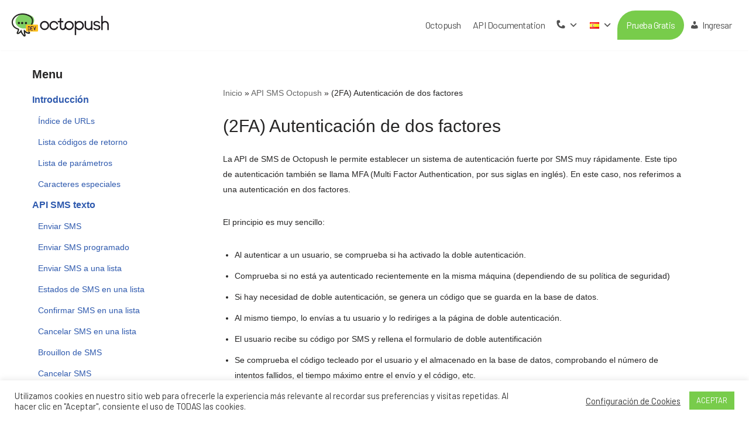

--- FILE ---
content_type: text/html; charset=UTF-8
request_url: https://dev.octopush.com/es/documentacion-api-sms/2fa-autenticacion-dos-factores/
body_size: 62908
content:
<!DOCTYPE html><html lang="es"><head><script>(function(w,i,g){w[g]=w[g]||[];if(typeof w[g].push=='function')w[g].push(i)})
(window,'GTM-WSG8D8Q','google_tags_first_party');</script><script>(function(w,d,s,l){w[l]=w[l]||[];(function(){w[l].push(arguments);})('set', 'developer_id.dYzg1YT', true);
		w[l].push({'gtm.start':new Date().getTime(),event:'gtm.js'});var f=d.getElementsByTagName(s)[0],
		j=d.createElement(s);j.async=true;j.src='/1tk2/';
		f.parentNode.insertBefore(j,f);
		})(window,document,'script','dataLayer');</script><meta charset="UTF-8"><meta name="viewport" content="width=device-width, initial-scale=1, minimum-scale=1"><link rel="stylesheet" media="print" onload="this.onload=null;this.media='all';" id="ao_optimized_gfonts" href="https://fonts.googleapis.com/css?family=Barlow%3A400%2C600%2C700&amp;display=swap"><link rel="profile" href="https://gmpg.org/xfn/11"><meta name='robots' content='index, follow, max-image-preview:large, max-snippet:-1, max-video-preview:-1' /><style>img:is([sizes="auto" i], [sizes^="auto," i]) { contain-intrinsic-size: 3000px 1500px }</style><!-- Google Tag Manager for WordPress by gtm4wp.com --> <script data-cfasync="false" data-pagespeed-no-defer>var gtm4wp_datalayer_name = "dataLayer";
	var dataLayer = dataLayer || [];

	const gtm4wp_scrollerscript_debugmode         = false;
	const gtm4wp_scrollerscript_callbacktime      = 100;
	const gtm4wp_scrollerscript_readerlocation    = 150;
	const gtm4wp_scrollerscript_contentelementid  = "content";
	const gtm4wp_scrollerscript_scannertime       = 60;</script> <!-- End Google Tag Manager for WordPress by gtm4wp.com --> <!-- This site is optimized with the Yoast SEO plugin v22.2 - https://yoast.com/wordpress/plugins/seo/ --><title>Documentación API-SMS: Autenticar en 2 factores - Octopush Developers</title><meta name="description" content="Sistema de autenticación fuerte / doble autenticación / multifactor de autenticación en minutos con la API SMS de Octopush." /><link rel="canonical" href="https://dev.octopush.com/es/documentacion-api-sms/2fa-autenticacion-dos-factores/" /><meta property="og:locale" content="es_ES" /><meta property="og:type" content="article" /><meta property="og:title" content="Documentación API-SMS: Autenticar en 2 factores - Octopush Developers" /><meta property="og:description" content="Sistema de autenticación fuerte / doble autenticación / multifactor de autenticación en minutos con la API SMS de Octopush." /><meta property="og:url" content="https://dev.octopush.com/es/documentacion-api-sms/2fa-autenticacion-dos-factores/" /><meta property="og:site_name" content="Octopush Developers" /><meta property="article:publisher" content="https://www.facebook.com/octopushsms" /><meta property="article:modified_time" content="2022-02-01T11:38:29+00:00" /><meta property="og:image" content="https://dev.octopush.com/wp-content/uploads/2021/02/octopush-og.png" /><meta property="og:image:width" content="1200" /><meta property="og:image:height" content="627" /><meta property="og:image:type" content="image/png" /><meta name="twitter:card" content="summary_large_image" /><meta name="twitter:label1" content="Est. reading time" /><meta name="twitter:data1" content="1 minute" /> <script defer type="application/ld+json" class="yoast-schema-graph">{"@context":"https://schema.org","@graph":[{"@type":"WebPage","@id":"https://dev.octopush.com/es/documentacion-api-sms/2fa-autenticacion-dos-factores/","url":"https://dev.octopush.com/es/documentacion-api-sms/2fa-autenticacion-dos-factores/","name":"Documentación API-SMS: Autenticar en 2 factores - Octopush Developers","isPartOf":{"@id":"https://dev.octopush.com/#website"},"datePublished":"2021-05-04T13:17:59+00:00","dateModified":"2022-02-01T11:38:29+00:00","description":"Sistema de autenticación fuerte / doble autenticación / multifactor de autenticación en minutos con la API SMS de Octopush.","breadcrumb":{"@id":"https://dev.octopush.com/es/documentacion-api-sms/2fa-autenticacion-dos-factores/#breadcrumb"},"inLanguage":"es","potentialAction":[{"@type":"ReadAction","target":["https://dev.octopush.com/es/documentacion-api-sms/2fa-autenticacion-dos-factores/"]}]},{"@type":"BreadcrumbList","@id":"https://dev.octopush.com/es/documentacion-api-sms/2fa-autenticacion-dos-factores/#breadcrumb","itemListElement":[{"@type":"ListItem","position":1,"name":"Inicio","item":"https://dev.octopush.com/es/"},{"@type":"ListItem","position":2,"name":"API SMS Octopush","item":"https://dev.octopush.com/es/documentacion-api-sms/"},{"@type":"ListItem","position":3,"name":"(2FA) Autenticación de dos factores"}]},{"@type":"WebSite","@id":"https://dev.octopush.com/#website","url":"https://dev.octopush.com/","name":"Octopush Developers","description":"API de envío de SMS","publisher":{"@id":"https://dev.octopush.com/#organization"},"potentialAction":[{"@type":"SearchAction","target":{"@type":"EntryPoint","urlTemplate":"https://dev.octopush.com/?s={search_term_string}"},"query-input":"required name=search_term_string"}],"inLanguage":"es"},{"@type":"Organization","@id":"https://dev.octopush.com/#organization","name":"Octopush","url":"https://dev.octopush.com/","logo":{"@type":"ImageObject","inLanguage":"es","@id":"https://dev.octopush.com/#/schema/logo/image/","url":"https://dev.octopush.com/wp-content/uploads/2021/10/octopush_logo_1200x627.png","contentUrl":"https://dev.octopush.com/wp-content/uploads/2021/10/octopush_logo_1200x627.png","width":1200,"height":627,"caption":"Octopush"},"image":{"@id":"https://dev.octopush.com/#/schema/logo/image/"},"sameAs":["https://www.facebook.com/octopushsms","https://www.linkedin.com/company/3060457/","https://www.youtube.com/channel/UCBKB3DDuPtCdPXOFnLZ5bFQ"]}]}</script> <!-- / Yoast SEO plugin. --><link href='https://fonts.gstatic.com' crossorigin rel='preconnect' /><link rel="alternate" type="application/rss+xml" title="Octopush Developers &raquo; Feed" href="https://dev.octopush.com/es/feed/" /><link rel="alternate" type="application/rss+xml" title="Octopush Developers &raquo; Comments Feed" href="https://dev.octopush.com/es/comments/feed/" /><link rel='stylesheet' id='wp-block-library-css' href='https://dev.octopush.com/wp-includes/css/dist/block-library/style.min.css' type='text/css' media='all' /><style id='classic-theme-styles-inline-css' type='text/css'>/*! This file is auto-generated */
.wp-block-button__link{color:#fff;background-color:#32373c;border-radius:9999px;box-shadow:none;text-decoration:none;padding:calc(.667em + 2px) calc(1.333em + 2px);font-size:1.125em}.wp-block-file__button{background:#32373c;color:#fff;text-decoration:none}</style><style id='global-styles-inline-css' type='text/css'>:root{--wp--preset--aspect-ratio--square: 1;--wp--preset--aspect-ratio--4-3: 4/3;--wp--preset--aspect-ratio--3-4: 3/4;--wp--preset--aspect-ratio--3-2: 3/2;--wp--preset--aspect-ratio--2-3: 2/3;--wp--preset--aspect-ratio--16-9: 16/9;--wp--preset--aspect-ratio--9-16: 9/16;--wp--preset--color--black: #000000;--wp--preset--color--cyan-bluish-gray: #abb8c3;--wp--preset--color--white: #ffffff;--wp--preset--color--pale-pink: #f78da7;--wp--preset--color--vivid-red: #cf2e2e;--wp--preset--color--luminous-vivid-orange: #ff6900;--wp--preset--color--luminous-vivid-amber: #fcb900;--wp--preset--color--light-green-cyan: #7bdcb5;--wp--preset--color--vivid-green-cyan: #00d084;--wp--preset--color--pale-cyan-blue: #8ed1fc;--wp--preset--color--vivid-cyan-blue: #0693e3;--wp--preset--color--vivid-purple: #9b51e0;--wp--preset--color--kb-palette-1: #93ce71;--wp--preset--color--kb-palette-4: #5fbf2a;--wp--preset--color--kb-palette-5: #ff065c;--wp--preset--color--kb-palette-6: #ffffff;--wp--preset--gradient--vivid-cyan-blue-to-vivid-purple: linear-gradient(135deg,rgba(6,147,227,1) 0%,rgb(155,81,224) 100%);--wp--preset--gradient--light-green-cyan-to-vivid-green-cyan: linear-gradient(135deg,rgb(122,220,180) 0%,rgb(0,208,130) 100%);--wp--preset--gradient--luminous-vivid-amber-to-luminous-vivid-orange: linear-gradient(135deg,rgba(252,185,0,1) 0%,rgba(255,105,0,1) 100%);--wp--preset--gradient--luminous-vivid-orange-to-vivid-red: linear-gradient(135deg,rgba(255,105,0,1) 0%,rgb(207,46,46) 100%);--wp--preset--gradient--very-light-gray-to-cyan-bluish-gray: linear-gradient(135deg,rgb(238,238,238) 0%,rgb(169,184,195) 100%);--wp--preset--gradient--cool-to-warm-spectrum: linear-gradient(135deg,rgb(74,234,220) 0%,rgb(151,120,209) 20%,rgb(207,42,186) 40%,rgb(238,44,130) 60%,rgb(251,105,98) 80%,rgb(254,248,76) 100%);--wp--preset--gradient--blush-light-purple: linear-gradient(135deg,rgb(255,206,236) 0%,rgb(152,150,240) 100%);--wp--preset--gradient--blush-bordeaux: linear-gradient(135deg,rgb(254,205,165) 0%,rgb(254,45,45) 50%,rgb(107,0,62) 100%);--wp--preset--gradient--luminous-dusk: linear-gradient(135deg,rgb(255,203,112) 0%,rgb(199,81,192) 50%,rgb(65,88,208) 100%);--wp--preset--gradient--pale-ocean: linear-gradient(135deg,rgb(255,245,203) 0%,rgb(182,227,212) 50%,rgb(51,167,181) 100%);--wp--preset--gradient--electric-grass: linear-gradient(135deg,rgb(202,248,128) 0%,rgb(113,206,126) 100%);--wp--preset--gradient--midnight: linear-gradient(135deg,rgb(2,3,129) 0%,rgb(40,116,252) 100%);--wp--preset--font-size--small: 13px;--wp--preset--font-size--medium: 20px;--wp--preset--font-size--large: 36px;--wp--preset--font-size--x-large: 42px;--wp--preset--spacing--20: 0.44rem;--wp--preset--spacing--30: 0.67rem;--wp--preset--spacing--40: 1rem;--wp--preset--spacing--50: 1.5rem;--wp--preset--spacing--60: 2.25rem;--wp--preset--spacing--70: 3.38rem;--wp--preset--spacing--80: 5.06rem;--wp--preset--shadow--natural: 6px 6px 9px rgba(0, 0, 0, 0.2);--wp--preset--shadow--deep: 12px 12px 50px rgba(0, 0, 0, 0.4);--wp--preset--shadow--sharp: 6px 6px 0px rgba(0, 0, 0, 0.2);--wp--preset--shadow--outlined: 6px 6px 0px -3px rgba(255, 255, 255, 1), 6px 6px rgba(0, 0, 0, 1);--wp--preset--shadow--crisp: 6px 6px 0px rgba(0, 0, 0, 1);}:where(.is-layout-flex){gap: 0.5em;}:where(.is-layout-grid){gap: 0.5em;}body .is-layout-flex{display: flex;}.is-layout-flex{flex-wrap: wrap;align-items: center;}.is-layout-flex > :is(*, div){margin: 0;}body .is-layout-grid{display: grid;}.is-layout-grid > :is(*, div){margin: 0;}:where(.wp-block-columns.is-layout-flex){gap: 2em;}:where(.wp-block-columns.is-layout-grid){gap: 2em;}:where(.wp-block-post-template.is-layout-flex){gap: 1.25em;}:where(.wp-block-post-template.is-layout-grid){gap: 1.25em;}.has-black-color{color: var(--wp--preset--color--black) !important;}.has-cyan-bluish-gray-color{color: var(--wp--preset--color--cyan-bluish-gray) !important;}.has-white-color{color: var(--wp--preset--color--white) !important;}.has-pale-pink-color{color: var(--wp--preset--color--pale-pink) !important;}.has-vivid-red-color{color: var(--wp--preset--color--vivid-red) !important;}.has-luminous-vivid-orange-color{color: var(--wp--preset--color--luminous-vivid-orange) !important;}.has-luminous-vivid-amber-color{color: var(--wp--preset--color--luminous-vivid-amber) !important;}.has-light-green-cyan-color{color: var(--wp--preset--color--light-green-cyan) !important;}.has-vivid-green-cyan-color{color: var(--wp--preset--color--vivid-green-cyan) !important;}.has-pale-cyan-blue-color{color: var(--wp--preset--color--pale-cyan-blue) !important;}.has-vivid-cyan-blue-color{color: var(--wp--preset--color--vivid-cyan-blue) !important;}.has-vivid-purple-color{color: var(--wp--preset--color--vivid-purple) !important;}.has-black-background-color{background-color: var(--wp--preset--color--black) !important;}.has-cyan-bluish-gray-background-color{background-color: var(--wp--preset--color--cyan-bluish-gray) !important;}.has-white-background-color{background-color: var(--wp--preset--color--white) !important;}.has-pale-pink-background-color{background-color: var(--wp--preset--color--pale-pink) !important;}.has-vivid-red-background-color{background-color: var(--wp--preset--color--vivid-red) !important;}.has-luminous-vivid-orange-background-color{background-color: var(--wp--preset--color--luminous-vivid-orange) !important;}.has-luminous-vivid-amber-background-color{background-color: var(--wp--preset--color--luminous-vivid-amber) !important;}.has-light-green-cyan-background-color{background-color: var(--wp--preset--color--light-green-cyan) !important;}.has-vivid-green-cyan-background-color{background-color: var(--wp--preset--color--vivid-green-cyan) !important;}.has-pale-cyan-blue-background-color{background-color: var(--wp--preset--color--pale-cyan-blue) !important;}.has-vivid-cyan-blue-background-color{background-color: var(--wp--preset--color--vivid-cyan-blue) !important;}.has-vivid-purple-background-color{background-color: var(--wp--preset--color--vivid-purple) !important;}.has-black-border-color{border-color: var(--wp--preset--color--black) !important;}.has-cyan-bluish-gray-border-color{border-color: var(--wp--preset--color--cyan-bluish-gray) !important;}.has-white-border-color{border-color: var(--wp--preset--color--white) !important;}.has-pale-pink-border-color{border-color: var(--wp--preset--color--pale-pink) !important;}.has-vivid-red-border-color{border-color: var(--wp--preset--color--vivid-red) !important;}.has-luminous-vivid-orange-border-color{border-color: var(--wp--preset--color--luminous-vivid-orange) !important;}.has-luminous-vivid-amber-border-color{border-color: var(--wp--preset--color--luminous-vivid-amber) !important;}.has-light-green-cyan-border-color{border-color: var(--wp--preset--color--light-green-cyan) !important;}.has-vivid-green-cyan-border-color{border-color: var(--wp--preset--color--vivid-green-cyan) !important;}.has-pale-cyan-blue-border-color{border-color: var(--wp--preset--color--pale-cyan-blue) !important;}.has-vivid-cyan-blue-border-color{border-color: var(--wp--preset--color--vivid-cyan-blue) !important;}.has-vivid-purple-border-color{border-color: var(--wp--preset--color--vivid-purple) !important;}.has-vivid-cyan-blue-to-vivid-purple-gradient-background{background: var(--wp--preset--gradient--vivid-cyan-blue-to-vivid-purple) !important;}.has-light-green-cyan-to-vivid-green-cyan-gradient-background{background: var(--wp--preset--gradient--light-green-cyan-to-vivid-green-cyan) !important;}.has-luminous-vivid-amber-to-luminous-vivid-orange-gradient-background{background: var(--wp--preset--gradient--luminous-vivid-amber-to-luminous-vivid-orange) !important;}.has-luminous-vivid-orange-to-vivid-red-gradient-background{background: var(--wp--preset--gradient--luminous-vivid-orange-to-vivid-red) !important;}.has-very-light-gray-to-cyan-bluish-gray-gradient-background{background: var(--wp--preset--gradient--very-light-gray-to-cyan-bluish-gray) !important;}.has-cool-to-warm-spectrum-gradient-background{background: var(--wp--preset--gradient--cool-to-warm-spectrum) !important;}.has-blush-light-purple-gradient-background{background: var(--wp--preset--gradient--blush-light-purple) !important;}.has-blush-bordeaux-gradient-background{background: var(--wp--preset--gradient--blush-bordeaux) !important;}.has-luminous-dusk-gradient-background{background: var(--wp--preset--gradient--luminous-dusk) !important;}.has-pale-ocean-gradient-background{background: var(--wp--preset--gradient--pale-ocean) !important;}.has-electric-grass-gradient-background{background: var(--wp--preset--gradient--electric-grass) !important;}.has-midnight-gradient-background{background: var(--wp--preset--gradient--midnight) !important;}.has-small-font-size{font-size: var(--wp--preset--font-size--small) !important;}.has-medium-font-size{font-size: var(--wp--preset--font-size--medium) !important;}.has-large-font-size{font-size: var(--wp--preset--font-size--large) !important;}.has-x-large-font-size{font-size: var(--wp--preset--font-size--x-large) !important;}
:where(.wp-block-post-template.is-layout-flex){gap: 1.25em;}:where(.wp-block-post-template.is-layout-grid){gap: 1.25em;}
:where(.wp-block-columns.is-layout-flex){gap: 2em;}:where(.wp-block-columns.is-layout-grid){gap: 2em;}
:root :where(.wp-block-pullquote){font-size: 1.5em;line-height: 1.6;}</style><link rel='stylesheet' id='cookie-law-info-css' href='https://dev.octopush.com/wp-content/plugins/cookie-law-info/legacy/public/css/cookie-law-info-public.css' type='text/css' media='all' /><link rel='stylesheet' id='cookie-law-info-gdpr-css' href='https://dev.octopush.com/wp-content/plugins/cookie-law-info/legacy/public/css/cookie-law-info-gdpr.css' type='text/css' media='all' /><link rel='stylesheet' id='codemirror-blocks--css' href='https://dev.octopush.com/wp-content/plugins/wp-codemirror-block/assets/blocks/blocks.style.build.min.css' type='text/css' media='all' /><link rel='stylesheet' id='dashicons-css' href='https://dev.octopush.com/wp-includes/css/dashicons.min.css' type='text/css' media='all' /><link rel='stylesheet' id='neve-style-css' href='https://dev.octopush.com/wp-content/themes/neve/style-main-new.min.css' type='text/css' media='all' /><style id='neve-style-inline-css' type='text/css'>.nv-meta-list li.meta:not(:last-child):after { content:"/" }.nv-meta-list .no-mobile{
			display:none;
		}.nv-meta-list li.last::after{
			content: ""!important;
		}@media (min-width: 769px) {
			.nv-meta-list .no-mobile {
				display: inline-block;
			}
			.nv-meta-list li.last:not(:last-child)::after {
		 		content: "/" !important;
			}
		}
 :root{ --container: 748px;--postwidth:100%; --primarybtnbg: #78cc4b; --primarybtnhoverbg: #93ce71; --secondarybtnhoverbg: #ffffff; --primarybtncolor: #ffffff; --secondarybtncolor: #ffffff; --primarybtnhovercolor: #000000; --secondarybtnhovercolor: #93ce71;--primarybtnborderradius:50px 40px 40px 0;;--secondarybtnborderradius:40px 50px 0 40px;;--primarybtnborderwidth:0;--secondarybtnborderwidth:1px;--btnpadding:8px 12px;--primarybtnpadding:8px 12px;--secondarybtnpadding:calc(8px - 1px) calc(12px - 1px); --btntexttransform: none; --bodyfontfamily: Barlow; --bodyfontsize: 15px; --bodylineheight: 1.6em; --bodyletterspacing: 0px; --bodyfontweight: none; --bodytexttransform: none; --h1fontsize: 2em; --h1fontweight: none; --h1lineheight: 1.6em; --h1letterspacing: 0px; --h1texttransform: none; --h2fontsize: 2em; --h2fontweight: none; --h2lineheight: 0.8em; --h2letterspacing: 0px; --h2texttransform: none; --h3fontsize: 1.6em; --h3fontweight: 600; --h3lineheight: 1.6em; --h3letterspacing: 0px; --h3texttransform: none; --h4fontsize: 20px; --h4fontweight: 700; --h4lineheight: 1.6; --h4letterspacing: 0px; --h4texttransform: none; --h5fontsize: 16px; --h5fontweight: 700; --h5lineheight: 1.6; --h5letterspacing: 0px; --h5texttransform: none; --h6fontsize: 14px; --h6fontweight: 700; --h6lineheight: 1.6; --h6letterspacing: 0px; --h6texttransform: none;--formfieldborderwidth:2px;--formfieldborderradius:3px; --formfieldbgcolor: var(--nv-site-bg); --formfieldbordercolor: #dddddd; --formfieldcolor: var(--nv-text-color);--formfieldpadding:10px 12px; } .has-neve-button-color-color{ color: #78cc4b!important; } .has-neve-button-color-background-color{ background-color: #78cc4b!important; } .single-post-container .alignfull > [class*="__inner-container"], .single-post-container .alignwide > [class*="__inner-container"]{ max-width:718px } .nv-meta-list{ --avatarsize: 20px; } .single .nv-meta-list{ --avatarsize: 20px; } .nv-post-cover{ --height: 250px;--padding:40px 15px;--justify: flex-start; --textalign: left; --valign: center; } .nv-post-cover .nv-title-meta-wrap, .nv-page-title-wrap, .entry-header{ --textalign: left; } .nv-is-boxed.nv-title-meta-wrap{ --padding:40px 15px; --bgcolor: var(--nv-dark-bg); } .nv-overlay{ --opacity: 50; --blendmode: normal; } .nv-is-boxed.nv-comments-wrap{ --padding:20px; } .nv-is-boxed.comment-respond{ --padding:20px; } .single:not(.single-product), .page{ --c-vspace:0 0 0 0;; } .global-styled{ --bgcolor: var(--nv-site-bg); } .header-top{ --rowbcolor: var(--nv-light-bg); --color: var(--nv-text-color); --bgcolor: rgba(240, 240, 240, 0); } .header-main{ --rowbcolor: var(--nv-light-bg); --color: var(--nv-text-color); --bgcolor: #ffffff; } .header-bottom{ --rowbcolor: var(--nv-light-bg); --color: var(--nv-text-color); --bgcolor: var(--nv-site-bg); } .header-menu-sidebar-bg{ --justify: flex-start; --textalign: left;--flexg: 1;--wrapdropdownwidth: auto; --color: var(--nv-text-color); --bgcolor: var(--nv-site-bg); } .header-menu-sidebar{ width: 360px; } .builder-item--logo{ --maxwidth: 120px; --fs: 24px;--padding:10px 0;--margin:0; --textalign: left;--justify: flex-start; } .builder-item--nav-icon,.header-menu-sidebar .close-sidebar-panel .navbar-toggle{ --borderradius:0; } .builder-item--nav-icon{ --label-margin:0 5px 0 0;;--padding:10px 15px;--margin:0; } .builder-item--primary-menu{ --color: #444444; --hovercolor: #78cc4b; --hovertextcolor: var(--nv-text-color); --activecolor: #78cc4b; --spacing: 20px; --height: 25px;--padding:0;--margin:0; --fontsize: 1em; --lineheight: 1.6em; --letterspacing: 0px; --fontweight: 400; --texttransform: none; --iconsize: 1em; } .hfg-is-group.has-primary-menu .inherit-ff{ --inheritedfw: 400; } .footer-top-inner .row{ grid-template-columns:1fr 1fr 1fr; --valign: flex-start; } .footer-top{ --rowbwidth:0px; --rowbcolor: var(--nv-light-bg); --color: #ffffff; --bgcolor: #8ed06c; } .footer-main-inner .row{ grid-template-columns:1fr 1fr 1fr; --valign: flex-start; } .footer-main{ --rowbcolor: var(--nv-light-bg); --color: var(--nv-text-color); --bgcolor: var(--nv-site-bg); } .footer-bottom-inner .row{ grid-template-columns:1fr; --valign: flex-start; } .footer-bottom{ --rowbcolor: var(--nv-light-bg); --color: var(--nv-text-dark-bg); --bgcolor: #84c063; } .builder-item--footer-one-widgets{ --padding:0;--margin:0; --textalign: left;--justify: flex-start; } .builder-item--footer-two-widgets{ --padding:0;--margin:0; --textalign: left;--justify: flex-start; } .builder-item--footer-three-widgets{ --padding:0;--margin:0; --textalign: left;--justify: flex-start; } .builder-item--footer-four-widgets{ --padding:0;--margin:0; --textalign: left;--justify: flex-start; } @media(min-width: 576px){ :root{ --container: 992px;--postwidth:50%;--btnpadding:8px 12px;--primarybtnpadding:8px 12px;--secondarybtnpadding:calc(8px - 1px) calc(12px - 1px); --bodyfontsize: 16px; --bodylineheight: 1.6em; --bodyletterspacing: 0px; --h1fontsize: 3.5em; --h1lineheight: 1.6em; --h1letterspacing: 0px; --h2fontsize: 3em; --h2lineheight: 0.9em; --h2letterspacing: 0px; --h3fontsize: 1.8em; --h3lineheight: 1.6em; --h3letterspacing: 0px; --h4fontsize: 22px; --h4lineheight: 1.5; --h4letterspacing: 0px; --h5fontsize: 18px; --h5lineheight: 1.6; --h5letterspacing: 0px; --h6fontsize: 14px; --h6lineheight: 1.6; --h6letterspacing: 0px; } .single-post-container .alignfull > [class*="__inner-container"], .single-post-container .alignwide > [class*="__inner-container"]{ max-width:962px } .nv-meta-list{ --avatarsize: 20px; } .single .nv-meta-list{ --avatarsize: 20px; } .nv-post-cover{ --height: 320px;--padding:60px 30px;--justify: flex-start; --textalign: left; --valign: center; } .nv-post-cover .nv-title-meta-wrap, .nv-page-title-wrap, .entry-header{ --textalign: left; } .nv-is-boxed.nv-title-meta-wrap{ --padding:60px 30px; } .nv-is-boxed.nv-comments-wrap{ --padding:30px; } .nv-is-boxed.comment-respond{ --padding:30px; } .single:not(.single-product), .page{ --c-vspace:0 0 0 0;; } .header-menu-sidebar-bg{ --justify: flex-start; --textalign: left;--flexg: 1;--wrapdropdownwidth: auto; } .header-menu-sidebar{ width: 360px; } .builder-item--logo{ --maxwidth: 120px; --fs: 24px;--padding:10px 0;--margin:0; --textalign: left;--justify: flex-start; } .builder-item--nav-icon{ --label-margin:0 5px 0 0;;--padding:10px 15px;--margin:0; } .builder-item--primary-menu{ --spacing: 20px; --height: 25px;--padding:0;--margin:0; --fontsize: 1em; --lineheight: 1.6em; --letterspacing: 0px; --iconsize: 1em; } .footer-top{ --rowbwidth:0px; } .builder-item--footer-one-widgets{ --padding:0;--margin:0; --textalign: left;--justify: flex-start; } .builder-item--footer-two-widgets{ --padding:0;--margin:0; --textalign: left;--justify: flex-start; } .builder-item--footer-three-widgets{ --padding:0;--margin:0; --textalign: left;--justify: flex-start; } .builder-item--footer-four-widgets{ --padding:0;--margin:0; --textalign: left;--justify: flex-start; } }@media(min-width: 960px){ :root{ --container: 1170px;--postwidth:33.333333333333%;--btnpadding:15px 30px;--primarybtnpadding:15px 30px;--secondarybtnpadding:calc(15px - 1px) calc(30px - 1px); --bodyfontsize: 19px; --bodylineheight: 1.4em; --bodyletterspacing: 0px; --h1fontsize: 3.8em; --h1lineheight: 1em; --h1letterspacing: -2px; --h2fontsize: 3.6em; --h2lineheight: 1em; --h2letterspacing: -2px; --h3fontsize: 2.3em; --h3lineheight: 1.6em; --h3letterspacing: 0px; --h4fontsize: 24px; --h4lineheight: 1.5; --h4letterspacing: 0px; --h5fontsize: 20px; --h5lineheight: 1.6; --h5letterspacing: 0px; --h6fontsize: 16px; --h6lineheight: 1.6; --h6letterspacing: 0px; } body:not(.single):not(.archive):not(.blog):not(.search):not(.error404) .neve-main > .container .col, body.post-type-archive-course .neve-main > .container .col, body.post-type-archive-llms_membership .neve-main > .container .col{ max-width: 75%; } body:not(.single):not(.archive):not(.blog):not(.search):not(.error404) .nv-sidebar-wrap, body.post-type-archive-course .nv-sidebar-wrap, body.post-type-archive-llms_membership .nv-sidebar-wrap{ max-width: 25%; } .neve-main > .archive-container .nv-index-posts.col{ max-width: 80%; } .neve-main > .archive-container .nv-sidebar-wrap{ max-width: 20%; } .neve-main > .single-post-container .nv-single-post-wrap.col{ max-width: 70%; } .single-post-container .alignfull > [class*="__inner-container"], .single-post-container .alignwide > [class*="__inner-container"]{ max-width:789px } .container-fluid.single-post-container .alignfull > [class*="__inner-container"], .container-fluid.single-post-container .alignwide > [class*="__inner-container"]{ max-width:calc(70% + 15px) } .neve-main > .single-post-container .nv-sidebar-wrap{ max-width: 30%; } .nv-meta-list{ --avatarsize: 20px; } .single .nv-meta-list{ --avatarsize: 20px; } .nv-post-cover{ --height: 400px;--padding:60px 40px;--justify: flex-start; --textalign: left; --valign: center; } .nv-post-cover .nv-title-meta-wrap, .nv-page-title-wrap, .entry-header{ --textalign: left; } .nv-is-boxed.nv-title-meta-wrap{ --padding:60px 40px; } .nv-is-boxed.nv-comments-wrap{ --padding:40px; } .nv-is-boxed.comment-respond{ --padding:40px; } .single:not(.single-product), .page{ --c-vspace:0 0 0 0;; } .header-top{ --height:40px; } .header-main{ --height:86px; } .header-menu-sidebar-bg{ --justify: flex-start; --textalign: left;--flexg: 1;--wrapdropdownwidth: auto; } .header-menu-sidebar{ width: 360px; } .builder-item--logo{ --maxwidth: 166px; --fs: 24px;--padding:10px 0 10px 0;;--margin:0; --textalign: left;--justify: flex-start; } .builder-item--nav-icon{ --label-margin:0 5px 0 0;;--padding:10px 15px;--margin:0; } .builder-item--primary-menu{ --spacing: 8px; --height: 30px;--padding:0;--margin:0; --fontsize: 16px; --lineheight: 1.6em; --letterspacing: -0.5px; --iconsize: 16px; } .footer-top{ --rowbwidth:0px; } .footer-bottom{ --height:144px; } .builder-item--footer-one-widgets{ --padding:0;--margin:0; --textalign: center;--justify: center; } .builder-item--footer-two-widgets{ --padding:0;--margin:0 0 0 20px;; --textalign: left;--justify: flex-start; } .builder-item--footer-three-widgets{ --padding:0 0 0 04px;;--margin:-100px 0 0400px 0;; --textalign: center;--justify: center; } .builder-item--footer-four-widgets{ --padding:5px;--margin:0; --textalign: center;--justify: center; } }:root{--nv-primary-accent:#2f5aae;--nv-secondary-accent:#2f5aae;--nv-site-bg:#ffffff;--nv-light-bg:#f4f5f7;--nv-dark-bg:#121212;--nv-text-color:#272626;--nv-text-dark-bg:#ffffff;--nv-c-1:#9463ae;--nv-c-2:#be574b;--nv-fallback-ff:Arial, Helvetica, sans-serif;}
 #content.neve-main .container .alignfull > [class*="__inner-container"],#content.neve-main .alignwide > [class*="__inner-container"]{ max-width: 718px; } @media(min-width: 576px){ #content.neve-main .container .alignfull > [class*="__inner-container"],#content.neve-main .alignwide > [class*="__inner-container"]{ max-width: 962px; } } @media(min-width: 960px) { #content.neve-main .container .alignfull > [class*="__inner-container"],#content.neve-main .container .alignwide > [class*="__inner-container"]{ max-width: 789px; } #content.neve-main > .container > .row > .col{ max-width: 70%; } body:not(.neve-off-canvas) #content.neve-main > .container > .row > .nv-sidebar-wrap, body:not(.neve-off-canvas) #content.neve-main > .container > .row > .nv-sidebar-wrap.shop-sidebar { max-width: 30%; } }</style><link rel='stylesheet' id='chld_thm_cfg_separate-css' href='https://dev.octopush.com/wp-content/themes/neve-child/ctc-style.css' type='text/css' media='all' /><style id='kadence-blocks-global-variables-inline-css' type='text/css'>:root {--global-kb-font-size-sm:clamp(0.8rem, 0.73rem + 0.217vw, 0.9rem);--global-kb-font-size-md:clamp(1.1rem, 0.995rem + 0.326vw, 1.25rem);--global-kb-font-size-lg:clamp(1.75rem, 1.576rem + 0.543vw, 2rem);--global-kb-font-size-xl:clamp(2.25rem, 1.728rem + 1.63vw, 3rem);--global-kb-font-size-xxl:clamp(2.5rem, 1.456rem + 3.26vw, 4rem);--global-kb-font-size-xxxl:clamp(2.75rem, 0.489rem + 7.065vw, 6rem);}:root {--global-palette1: #3182CE;--global-palette2: #2B6CB0;--global-palette3: #1A202C;--global-palette4: #2D3748;--global-palette5: #4A5568;--global-palette6: #718096;--global-palette7: #EDF2F7;--global-palette8: #F7FAFC;--global-palette9: #ffffff;}</style><style id="kadence_blocks_palette_css">:root .has-kb-palette-1-color{color:#93ce71}:root .has-kb-palette-1-background-color{background-color:#93ce71}:root .has-kb-palette-4-color{color:#5fbf2a}:root .has-kb-palette-4-background-color{background-color:#5fbf2a}:root .has-kb-palette-5-color{color:#ff065c}:root .has-kb-palette-5-background-color{background-color:#ff065c}:root .has-kb-palette-6-color{color:#ffffff}:root .has-kb-palette-6-background-color{background-color:#ffffff}</style><script defer type="text/javascript" src="https://dev.octopush.com/wp-includes/js/jquery/jquery.min.js" id="jquery-core-js"></script> <script defer type="text/javascript" src="https://dev.octopush.com/wp-includes/js/jquery/jquery-migrate.min.js" id="jquery-migrate-js"></script> <script defer src="[data-uri]"></script> <script defer type="text/javascript" src="https://dev.octopush.com/wp-content/plugins/cookie-law-info/legacy/public/js/cookie-law-info-public.js" id="cookie-law-info-js"></script> <script defer type="text/javascript" src="https://dev.octopush.com/wp-content/plugins/duracelltomi-google-tag-manager/dist/js/analytics-talk-content-tracking.js" id="gtm4wp-scroll-tracking-js"></script> <link rel="https://api.w.org/" href="https://dev.octopush.com/wp-json/" /><link rel="alternate" title="JSON" type="application/json" href="https://dev.octopush.com/wp-json/wp/v2/pages/9119" /><link rel="EditURI" type="application/rsd+xml" title="RSD" href="https://dev.octopush.com/xmlrpc.php?rsd" /><meta name="generator" content="WordPress 6.7.4" /><link rel='shortlink' href='https://dev.octopush.com/?p=9119' /><link rel="alternate" title="oEmbed (JSON)" type="application/json+oembed" href="https://dev.octopush.com/wp-json/oembed/1.0/embed?url=https%3A%2F%2Fdev.octopush.com%2Fes%2Fdocumentacion-api-sms%2F2fa-autenticacion-dos-factores%2F" /><link rel="alternate" title="oEmbed (XML)" type="text/xml+oembed" href="https://dev.octopush.com/wp-json/oembed/1.0/embed?url=https%3A%2F%2Fdev.octopush.com%2Fes%2Fdocumentacion-api-sms%2F2fa-autenticacion-dos-factores%2F&#038;format=xml" /><link rel="alternate" href="https://dev.octopush.com/api-sms-documentation/double-authentification/" hreflang="fr" /><link rel="alternate" href="https://dev.octopush.com/en/sms-gateway-api-documentation/2fa-two-factor-authentication/" hreflang="en" /><link rel="alternate" href="https://dev.octopush.com/es/documentacion-api-sms/2fa-autenticacion-dos-factores/" hreflang="es" /><link rel="alternate" href="https://dev.octopush.com/api-sms-documentation/double-authentification/" hreflang="x-default" /> <!-- Google Tag Manager for WordPress by gtm4wp.com --> <!-- GTM Container placement set to automatic --> <script data-cfasync="false" data-pagespeed-no-defer type="text/javascript">var dataLayer_content = {"pagePostType":"page","pagePostType2":"single-page","pagePostAuthor":"Yoni Guimberteau"};
	dataLayer.push( dataLayer_content );</script> <script data-cfasync="false">(function(w,d,s,l,i){w[l]=w[l]||[];w[l].push({'gtm.start':
new Date().getTime(),event:'gtm.js'});var f=d.getElementsByTagName(s)[0],
j=d.createElement(s),dl=l!='dataLayer'?'&l='+l:'';j.async=true;j.src=
'//www.googletagmanager.com/gtm.js?id='+i+dl;f.parentNode.insertBefore(j,f);
})(window,document,'script','dataLayer','GTM-WSG8D8Q');</script> <!-- End Google Tag Manager for WordPress by gtm4wp.com --><link rel="preload" as="font" href="https://dev.octopush.com/wp-content/fonts/Kobe-WOFF/KobeWeb-Regular.woff" crossorigin><link rel="icon" href="https://dev.octopush.com/wp-content/uploads/2020/11/favicon.png" sizes="32x32" /><link rel="icon" href="https://dev.octopush.com/wp-content/uploads/2020/11/favicon.png" sizes="192x192" /><link rel="apple-touch-icon" href="https://dev.octopush.com/wp-content/uploads/2020/11/favicon.png" /><meta name="msapplication-TileImage" content="https://dev.octopush.com/wp-content/uploads/2020/11/favicon.png" /><style type="text/css" id="wp-custom-css">.home{
background:url(/wp-content/uploads/2021/01/dot-grid-octo.jpg);
}
.nv-index-posts, .nv-single-page-wrap, .nv-single-post-wrap{margin-bottom:0px;}
@font-face {
	font-family: "KobeWebRegular";
	src: 
		url("/wp-content/fonts/Kobe-WOFF/KobeWeb-Regular.woff") format("woff");
	font-stretch: normal;
	font-style: normal;
	font-display:swap;
}

.button-header {
  color: ;
  display: block;
  background: #fff;
  color: #222;
  font-family: inherit;
  font-size: 16px;
  font-weight: normal;
  padding: 0px 10px 0px 10px;
  line-height: 35px;
  text-decoration: none;
  text-transform: none;
  vertical-align: baseline;
}
.try-button-header {
  line-height: 50px;
  height: 50px;
  padding: 0px 10px 0px 10px;
  vertical-align: baseline;
  width: auto;
  display: block;
  color: #fff;
  text-transform: none;
  text-decoration: none;
  text-align: left;
  background: transparent;
  border: 0;
  border-radius: 0;
  font-family: inherit;
  font-size: 16px;
  font-weight: normal;
  outline: none;
}
.sign-button-header:hover {
  background: transparent !important;
  color: #666;
}
.sign-button-header {
  line-height: 50px;
  height: 50px;
  padding: 0px 10px 0px 10px;
  vertical-align: baseline;
  width: auto;
  display: block;
  color: #505050;
  text-transform: none;
  text-decoration: none;
  text-align: left;
  background: rgba(0, 0, 0, 0);
  border: 0;
  border-radius: 0;
  font-family: inherit;
  font-size: 16px;
  font-weight: 400;
  outline: none;
}
.sign-button-header::before {
  content: "\f110";
  display: inline-block;
  font: inherit;
    font-family: inherit;
  font-family: inherit;
  font-family: dashicons;
  position: static;
  margin: 0 6px 0 0px;
  vertical-align: top;
  -webkit-font-smoothing: antialiased;
  -moz-osx-font-smoothing: grayscale;
  color: inherit;
  background: transparent;
  height: auto;
  width: auto;
  top: auto;
}
.button-header:hover{ background: #fff !important;
  color: #222;}
.try-button-header:hover {
  background: transparent !important;
}
#header-grid .container {
  max-width: 1270px;
}
h3{
	margin-bottom: -7px;
	margin-top: 20px;
}
body#neve_body .KobeWebRegular,
body#neve_body h1, body#neve_body h2,
body#neve_body h3,
#site-footer .widget-title{
	font-family: "KobeWebRegular";
	font-weight:normal;
	letter-spacing: -2px;
}
body#neve_body h1{
line-height: 0.9em;
}
body#neve_body .nv-navbar{
	background-color:transparent;
}

@font-face {
	font-family: "MarketPro";
	src: 
		url("/wp-content/fonts/MarketPro.woff") format("woff");
	font-stretch: normal;
	font-style: normal;
	font-display:swap;
}
.MarketPro{
		font-family: "MarketPro";
		text-transform:uppercase;
}

/* .MarketPro.incliner{
	transform:rotate(-10deg) translateY(-70px) translateX(-15px);
	position: relative;
	top: 35px;
} */
.MarketPro.souligner{
background-image: url(/wp-content/uploads/2020/10/Soulignement-gris.svg);
	background-repeat:no-repeat;
	height: 3rem;
}
.center{
	background-position:center 30px;
}
.left{
	background-position:left 30px;
}
.nv-page-title-wrap.nv-big-title .nv-page-title{
	border:none;
}

.bt_pointue_blanc a,
.bt_pointue_gris a{
	text-transform: none;
	padding: 15px 30px;
}
.bt_pointue_blanc a{
	border-radius: 50px 40px 40px 0px;
	background-color:white !important;
	color:#93ce71;
}
.bt_pointue_gris a{	
	border-radius: 40px 50px 0px 40px;
	background-color:transparent !important;
	border:1px solid #A2A2A2;
	color:#A2A2A2;
}
.bt_pointue_blanc:hover a,
.bt_pointue_gris:hover a{
	color:black;
}
.marge20{
	margin-left:20px;
}
.cercle-neilpatel{
	background: url(/wp-content/uploads/2020/11/Cercle-Nelpatel.png) no-repeat center -10px;
	width: 330px;
	height: 170px;
	position: relative;
	top: -107px;
	left:16px;
}
.bloc-intercom{
	margin-top:-54px;
}
.cercle-intercom{
	background: url(/wp-content/uploads/2020/11/Cercle-Intercom.png) no-repeat center -10px;
	width: 410px;
	height: 182px;
	position: relative;
	top: -86px;
	left:6px;
}

.cercle-hubspot{
	background: url(/wp-content/uploads/2020/11/Cercle-hubspot.png) no-repeat center top;
	width: 510px;
	height: 238px;
	position: relative;
	top: -230px;
	left:147px;
}
.marge0.wp-block-column:not(:first-child){margin-left:0;}

.img-neilpatel{
	text-align:right;
}
.img-intercom{
	margin-left:102px;
}
.fleche-neilpatel,
.fleche-intercom{
	position: absolute;
}
.fleche-neilpatel{
	top:260px;
	left: -85px;
}
.fleche-intercom{
	top:372px;
	left:12px;
}
.fleche-hubspot{
	position: absolute;
	top: 355px;
	left: 93px;
}
.img-hubspot{
	margin-left: 57px;
	margin-top: 153px;
	position:relative;
	z-index:1;
}
.fleche-message{
	position: relative;
	left: 260px;
	top: -85px;
}
.bloc-pourcent{
	margin-top: 80px;
	padding-left: 30px;
}

.bloc-texte-pourquoi{
	z-index:0;
}
.image-pourquoi{
	width:100%;
	margin:auto;
	position:absolute;
	z-index:1;
}
.cercle-bulk{
	background: url(/wp-content/uploads/2020/11/Bulk-bulle.svg) no-repeat center top;
	width: 450px;
	height: 238px;
	position: relative;
	top: -196px;
	left:8px;
	padding-top: 50px;
	padding-left: 100px;
	padding-right: 68px;
	z-index:-1;
}
.img-bulk{
	position: relative;
	top: -65px;
	left:-11px;
}
.cercle-stat{
	background: url(/wp-content/uploads/2020/11/Bulle-Stat.svg) no-repeat center top;
	width: 450px;
	height: 238px;
	position: relative;
	top: -172px;
	left:0px;
	padding-top: 60px;
	padding-left: 114px;
	padding-right: 91px;
	z-index:-1;
}
.img-stat{
	position: relative;
	top: -53px;
	right: 30px;
	text-align: right;
}
.cercle-enable{
	background: url(/wp-content/uploads/2020/11/Bulle-Enable.svg) no-repeat center top;
	width: 450px;
	height: 238px;
	position: relative;
	top: -294px;
	left:-96px;
	padding-top: 50px;
	padding-left: 100px;
	padding-right: 105px;
	z-index:-1;
}
.img-enable{
	position: relative;
	top: -170px;
	left:-97px;
}
.cercle-secure{
	background: url(/wp-content/uploads/2020/11/Bulle-Secure-Data.svg) no-repeat center top;
	width: 450px;
	height: 238px;
	position: relative;
	top: -295px;
	left:120px;
	padding-top: 52px;
	padding-left: 126px;
	padding-right: 91px;
	z-index:-1;
}
.img-secure{
	position: relative;
	top: -180px;
	right: -80px;
	text-align: right;
}

#site-footer .widget-area{
	display:grid;
	grid-column-gap: 10%;
	margin-top: 100px;
	margin-bottom:60px;
}
#site-footer .widget-area .logo-footer{width:250px;}
#site-footer .widget-area div:nth-child(1){
	margin-top: 0px;
	text-align: center;
}
#site-footer .widget-area div:nth-child(2){

}
#site-footer .widget-area div:nth-child(3){

}
#site-footer .widget-area div:nth-child(4){

}
#site-footer .widget-area div:nth-child(4) .notes{
	display:inline-grid;
	width:32%;
	text-align:center;
	font-size:1.2em;
	font-weight:bold;
	margin-top:10px;
}
#site-footer .widget-area div:nth-child(4) .notes:first-child{
	margin-left:-30px;
}
#site-footer .widget-area div:nth-child(4) .notes a{
	font-size:0.7em;
	text-decoration-line:underline;
}
#site-footer .widget-area div:nth-child(4) .notes img{
	display:block;
	margin-left:auto;
	margin-right:auto;
	margin-bottom:10px
}
#site-footer .widget-area div:nth-child(5){
	grid-column:3/6;
}
#site-footer .widget-area div:nth-child(5) .textwidget img{
	margin-top: 5%;
	margin-right: 7%;
}
#site-footer .widget-title{
	color:#51753E;
	text-transform: uppercase;
	font-size: 1.5em;
	margin-bottom:0;
}
#site-footer .widget_nav_menu a{
	font-size:0.9em;
	font-weight:bold;
}
#site-footer .button-footer-obfusc {
  font-size:12px;
  width:140px;
  margin-left: 20px;
  height:37px;
  border-width:0px;
  color:#fff;
  background-color:transparent;
}

#menu-a-propos,
#menu-about,
#menu-acerca-de{
	grid-template-columns: 1fr 1fr 1fr;
	display: grid;
}
#menu-integrations,
#menu-integrations-footer,
#menu-integraciones-footer{
	grid-template-columns: 1fr 1fr;
	display: grid;	
}
#menu-notre-api,
#menu-our-api,
#menu-nuestra-api{
	grid-template-columns:1fr  1fr;
	display: grid;
}
.accordeon-faq button{
	background:url(/wp-content/uploads/2020/11/filet-accordeon.png) no-repeat !important;
}
*:focus {
    outline: none;
}
.wp-block-code code,
.wp-block-code code span{
	word-break:break-all;
	white-space:pre-line;
}
.fleche-verte {
	position: absolute;
	top: 146px;
	left: 510px;
}
.bulle-stat{
	position: absolute;
	top: 110px;	
	margin-left:7px;
}
.img-benefice-2{
	margin-top:10px;
}
.img-benefice-3{
	margin-top:17px;
}

.logo-documentation{
	padding-top:4.5rem !important;
}

.ocpc-topbox{
	padding: 30px;
	border: 1px solid #C4C4C4;
	height: 410px;
	background-color:white;
}
h1.ocpc-title{
	font-family:MarketPro !important;
	letter-spacing: normal !important;
	margin-top:15px !important;
	line-height:1.2em !important;
}
.ocpc_post_layout img{
	height:160px;
}
.ocpc-slider-title,
.ocpc-moretext{
	display:none;
}
.ocpc_post_layout button.owl-prev span, .ocpc_post_layout button.owl-next span,
.kt-blocks-carousel .slick-arrow{
	color:transparent;
	width:55px;
	height:30px;
}
.ocpc_post_layout button.owl-prev span,
.kt-blocks-carousel .slick-prev{
	background:url('/wp-content/uploads/2020/11/fleche-gauche.png') no-repeat 5px ;
}
.ocpc_post_layout button.owl-next span,
.kt-blocks-carousel .slick-next{
	background:url('/wp-content/uploads/2020/11/fleche-droite.png') no-repeat;
}
.ocpc_post_layout button.owl-prev {
	left: -80px !important;
	width:0px !important;
}
.ocpc_post_layout button.owl-next {
	right: -70px !important;
	width:0px !important;
}
.kt-blocks-carousel .slick-list{
	margin:0 60px;
}

.article-content-col{	
	border:1px solid #C6C6C6;
	padding:30px;
}
.article-content-col .content{
	padding-bottom:0px;
	border:none;
}
.article-content-col .content .entry-summary p a{
	display: block;
	margin-top: 10px;
}
.posts-wrapper > article h2.blog-entry-title{
	font-family:inherit !important;
	font-size:1.2em !important;
	letter-spacing:0 !important;
	line-height: 1.2em;
}
.posts-wrapper > article .entry-summary{
	font-size: .85em;
	line-height: 1.4em;
	color: #353535;
}
.posts-wrapper > article .meta.author.vcard{
	display:none;
}
.bubble {
    width: 45%;
}
.balise-api {
	position: absolute;
	top: 220px;
	left: -26px;
}
.cloud-api {
	position: absolute;
	bottom: 67px;
	left: -34px;
}
#mysticky-nav.wrapfixed{
	box-shadow: 0px -15px 30px gray;
}
.blog-sidebar .widget ul li {
	font-size: 0.9em;
	line-height: 1.3em;
	margin-bottom: 12px;
}
.blog-sidebar .widget ul li a{
	color:black;
}
.blog-sidebar .widget ul li a:hover{
	color:#67a344;
	text-decoration:none;
}
.widget p.widget-title {
	text-transform: uppercase;
	font-size: 0.83em;
	color:#67a344;
}
blockquote {
	margin: 0;
	font-family: MarketPro;
	font-size: 1.2em;
	border-left: 3px solid #93CE71;
	padding-left: 40px;
	padding-top: 20px;
	padding-bottom: 20px;
	color:#3c3c3c;
}
blockquote::after, blockquote::before{
	content:initial;
}
#grille_tarifaire{
	font-size:.8em;
}
#grille_tarifaire .border-th{
	text-align:left;
}
#grille_tarifaire td{
	text-align:center;
}
#grille_tarifaire td p{
	margin-bottom: 0;
}
#grille_tarifaire td .verdPrix{
	color:#67a344;
}
.fleche-verte {
	position: absolute;
	left: 240px;
	margin-top: -40px;
}
.code-size{
	font-size:0.8em;
	line-height: 1.6em;
}

@media (max-width: 960px) {
	.responsive{
		display:none !important;
	}	
/* 	.hfg_header .header-menu-sidebar .header-menu-sidebar-bg {
	background-color: #282828;
} */
	.cercle-bulk,
	.cercle-stat,
	.cercle-enable,
	.cercle-secure,
	.img-bulk,
	.img-stat,
	.img-enable,
	.img-secure{
		background:none;
		top:0;
		right:0;
		bottom:0;
		left:0;
		padding:0;
		width:auto;
		height:auto;
	}
	.cercle-bulk{
		top:-32px;
	}
	
	.bt_pointue_blanc a,
	.bt_pointue_gris a{
		padding:8px 12px 8px 12px;
	}
	.bloc-intercom{
		margin-top:-110px;
	}
	.accordeon-faq button .kt-blocks-accordion-title{
		font-size:20px;
	}
	#menu-a-propos,
	#menu-about,
	#menu-a-proposito,
	#menu-notre-api,
	#menu-our-api,
	#menu-nuestra-api,
	#menu-integrations-footer,
	#menu-integraciones-footer{
	grid-template-columns:1fr;
	}
	.img-hubspot{
		margin-left:0;
		margin-top:30px;
	}
	.cercle-hubspot{
		left:105px;
	}
	.specialistes > .innerblocks-wrap {
		flex-direction: column;
	}
	.img-neilpatel{
		text-align:left;
		z-index: 1;
		position: relative;
	}
	.cercle-neilpatel{
		top:-220px;
		left:166px;
	}
	.img-intercom {
		margin-left: 0;
		z-index: 1;
		position: relative;
	}
	.cercle-intercom{
		top:-213px;
		left:145px;
	}	
	.eclair img{
		width:20px;
		margin-bottom:15px;
	}
	.widget p.widget-title{
		font-size:1.8em;
	}
}





@media (max-width: 600px) {
/* 	.MarketPro.incliner{
		position:relative;
		top:50px;
	} */
	.img-secure,	
	.img-stat{
		text-align:left;
	}
	.accordeon-faq button .kt-blocks-accordion-title{
		font-size:18px;
	}
	.mobile{
		display:none !important;
	}
	#menu-a-propos,
	#menu-about,
	#menu-a-proposito,
	#menu-integrations{
	grid-template-columns:1fr;
	}
	#site-footer .widget-area div:nth-child(4) .notes{
		width:50%;
	}
	#site-footer .widget-area div:nth-child(4) .notes:first-child{
		margin-left:0;
	}
	.img-hubspot,
	.img-intercom,
	.img-neilpatel{
			width:70px;
		}
	.cercle-hubspot,
	.cercle-intercom,
	.cercle-neilpatel{
		background:none;
		height:auto;
	}
	.cercle-hubspot{
		top:-180px;
		left:100px;
		width:50%;
	}
	.cercle-neilpatel{
		top: -165px;
		left: 50px;
		width:75%;
	}
	.cercle-intercom {
		top: -162px;
		left: 20px;
		width:90%;
	}
	.img-benefice-2,
		img-benefice-3{
		margin-top:0px;
	}
	
	.logo-documentation{
		padding-top:1.5rem !important;
		border-top-right-radius: 10px !important;
		border-bottom-left-radius: 0px !important;
	}
	.texte-documentation{
		border-top-right-radius: 0px !important;
		border-bottom-left-radius: 10px !important;
	}
	.ocpc-topbox{
		height: 370px;
	}
	.bubble {
			width: 95%;
	}
}

.speech-bubble-ds {
  background: #efefef;
  border: 1px solid #a7a7a7;
  border-radius: 4px;
  box-shadow: 4px 4px 0 rgba(0, 0, 0, 0.2);
  font-size: 1.2rem;
  line-height: 1.3;
  margin: 0 auto 40px;
  max-width: 400px;
  padding: 15px;
  position: relative;

  p {
    margin-bottom: 10px;

    :last-of-type {
      margin-bottom: 0;
    }
  }
}

.speech-bubble-ds__arrow {
  border-left: 21px solid transparent;
  border-top: 20px solid rgba(0, 0, 0, 0.2);
  bottom: -25px;
  position: absolute;
  right: 15px;

  &::before {
    border-left: 23px solid transparent;
    border-top: 23px solid #a7a7a7;
    bottom: 2px;
    content: "";
    position: absolute;
    right: 5px;
  }
  &::after {
    border-left: 21px solid transparent;
    border-top: 21px solid #efefef;
    bottom: 4px;
    content: "";
    position: absolute;
    right: 6px;
  }
}

.nv-meta-list .author-name a {
     pointer-events: none;
}
input[type=button], .octoshop_modal {
	padding: 18px 50px;
	font-size: 1em;
	background-color: #5FBF2A;	
}

input:hover[type=button], .octoshop_modal {
	background-color: #5FBF2A;	
}




/* Fix Emebed YT video*/
.wp-embed-responsive .wp-embed-aspect-16-9 .wp-block-embed__wrapper:before {
	padding-top: 6%;}
}/* Slider Product Updates*/

.page-id-11155 #ticker_container {
  font-family: Arial, "Helvetica Neue", Helvetica, sans-serif;
  background: #FFFFFF;
  padding: 10px;
  border: 1px solid #343434;
  -webkit-border-radius: 7px;
  -moz-border-radius: 7px;
  border-radius: 7px;
  overflow: auto;
}
.home-titles {
font-family: "KobeWebRegular";!important
font-weight:normal;
letter-spacing:-2px;
font-size: 3em;
line-height: 0.9em;
}
.pricing-titles {
font-family: "KobeWebRegular";!important
font-weight:normal;
letter-spacing:-2px;
font-size: 3em;
line-height: 0.9em;
}
.scriptlesssocialsharing__buttons button.button {
flex: 1;
padding: 12px;
border: 1px solid;
display: flex;
justify-content: center;
align-items: center;
}

.quicklinks-bottom {
		margin-bottom: 0 !important;
	}

.sub-menu .neve-mm-description {display:none;}
#header-grid .builder-item--header_search_responsive {display:none;}

@media (min-width: 769px) {
/* 	#content {z-index:-1;} */
	#header-grid .col-md-8 {
			flex: 0 0 80%;
			max-width: 80%;
	}
	#header-grid .col-md-4 {
			flex: 0 0 20%;
			max-width: 20%;
	}
	.pll-parent-menu-item a {padding:.5rem;}
	.caret-wrap .caret {
    margin-left: 0px;
    font-size: .5em;
	}
/* 	.pll-parent-menu-item .sub-menu {margin-top:-1.25rem !important;} */
	.pll-parent-menu-item .sub-menu li {min-width:50px!important;}
	.pll-parent-menu-item .caret-wrap, .hide-caret .caret-wrap {display:none;}
#header-grid .nav-menu-primary .sign-in {background:#eee;padding:.25rem .75rem;border-radius:50px 40px 40px 0px;}
#header-grid .nav-menu-primary .featured {background:#78cc4b;padding:.25rem .75rem;border-radius:50px 40px 40px 0px;}
#header-grid .nav-menu-primary .featured a {color:white;}
}

@media (max-width: 768px) {
	#header-grid .nav-menu-primary .sign-in {background:#eee;padding:.5rem;margin:.3em 0;}
	#header-grid .nav-menu-primary .featured {background:#78cc4b;padding:.5rem;margin:.3em 0;}
}

.menu-item.custom-button button {background-color:inherit;font-weight:400;padding:2px;font-size:15px}
.sub-menu .menu-item.custom-button button {padding:7px 14px;font-size:inherit;font-weight:inherit;width:100%;}
.sub-menu .menu-item.custom-button button:hover {color:#78cc4b;}

.menu-item.ofs-cta1 button {color:#000;}

.menu-item.ofs-cta2 button {color:#fff;}

.button-footer {
	background:none;
	font-size:small;
}
.button-footer:hover {
	background:none;
}
.footer-stamp {
	margin: 5px 25px 10px 15px;
}
.copyright {
	font-size:14px;
	color:#fff} 
@media (max-width: 768px) {
.sub-menu .menu-item.custom-button button {padding:3px 0;display:flex;justify-content:flex-start;}
}

.logo-footer {
	margin-left:60px;
	margin-bottom:100px;
}
.akn-obf-link {
	cursor:pointer;
}
.akn-obf-link:hover {
	text-decoration:underline;
}
.footer-bottom-inner{ height:220px;!important }
.page-id-14344 .column-shadow {
	  box-shadow: 2px 2px 10px rgba(0, 0, 0, 0.2);
	  transform: translateZ(0);
}
.page-id-14344 .p {
	line-height: 0%;
}

.page-id-14344 .column-pack {
	  box-shadow: 2px 2px 5px rgba(0, 0, 0, 0.2);
}


@media only screen and (max-width: 600px) {

.sign-button-header, .try-button-header {
  color: #fff;
  font-size: 14px;
}
	#neve_body .api-page ul.menu li.menu-item-has-children > a</style><style type="text/css">/** Thursday 18th May 2023 11:07:01 UTC (core) **//** THIS FILE IS AUTOMATICALLY GENERATED - DO NOT MAKE MANUAL EDITS! **//** Custom CSS should be added to Mega Menu > Menu Themes > Custom Styling **/.mega-menu-last-modified-1684408021 { content: 'Thursday 18th May 2023 11:07:01 UTC'; }#mega-menu-wrap-primary, #mega-menu-wrap-primary #mega-menu-primary, #mega-menu-wrap-primary #mega-menu-primary ul.mega-sub-menu, #mega-menu-wrap-primary #mega-menu-primary li.mega-menu-item, #mega-menu-wrap-primary #mega-menu-primary li.mega-menu-row, #mega-menu-wrap-primary #mega-menu-primary li.mega-menu-column, #mega-menu-wrap-primary #mega-menu-primary a.mega-menu-link, #mega-menu-wrap-primary #mega-menu-primary span.mega-menu-badge {transition: none;border-radius: 0;box-shadow: none;background: none;border: 0;bottom: auto;box-sizing: border-box;clip: auto;color: #666;display: block;float: none;font-family: inherit;font-size: 14px;height: auto;left: auto;line-height: 1.7;list-style-type: none;margin: 0;min-height: auto;max-height: none;min-width: auto;max-width: none;opacity: 1;outline: none;overflow: visible;padding: 0;position: relative;pointer-events: auto;right: auto;text-align: left;text-decoration: none;text-indent: 0;text-transform: none;transform: none;top: auto;vertical-align: baseline;visibility: inherit;width: auto;word-wrap: break-word;white-space: normal;}#mega-menu-wrap-primary:before, #mega-menu-wrap-primary #mega-menu-primary:before, #mega-menu-wrap-primary #mega-menu-primary ul.mega-sub-menu:before, #mega-menu-wrap-primary #mega-menu-primary li.mega-menu-item:before, #mega-menu-wrap-primary #mega-menu-primary li.mega-menu-row:before, #mega-menu-wrap-primary #mega-menu-primary li.mega-menu-column:before, #mega-menu-wrap-primary #mega-menu-primary a.mega-menu-link:before, #mega-menu-wrap-primary #mega-menu-primary span.mega-menu-badge:before, #mega-menu-wrap-primary:after, #mega-menu-wrap-primary #mega-menu-primary:after, #mega-menu-wrap-primary #mega-menu-primary ul.mega-sub-menu:after, #mega-menu-wrap-primary #mega-menu-primary li.mega-menu-item:after, #mega-menu-wrap-primary #mega-menu-primary li.mega-menu-row:after, #mega-menu-wrap-primary #mega-menu-primary li.mega-menu-column:after, #mega-menu-wrap-primary #mega-menu-primary a.mega-menu-link:after, #mega-menu-wrap-primary #mega-menu-primary span.mega-menu-badge:after {display: none;}#mega-menu-wrap-primary {border-radius: 0;}@media only screen and (min-width: 769px) {#mega-menu-wrap-primary {background: #fff;}}#mega-menu-wrap-primary.mega-keyboard-navigation .mega-menu-toggle:focus, #mega-menu-wrap-primary.mega-keyboard-navigation .mega-toggle-block:focus, #mega-menu-wrap-primary.mega-keyboard-navigation .mega-toggle-block a:focus, #mega-menu-wrap-primary.mega-keyboard-navigation .mega-toggle-block .mega-search input[type=text]:focus, #mega-menu-wrap-primary.mega-keyboard-navigation .mega-toggle-block button.mega-toggle-animated:focus, #mega-menu-wrap-primary.mega-keyboard-navigation #mega-menu-primary a:focus, #mega-menu-wrap-primary.mega-keyboard-navigation #mega-menu-primary span:focus, #mega-menu-wrap-primary.mega-keyboard-navigation #mega-menu-primary input:focus, #mega-menu-wrap-primary.mega-keyboard-navigation #mega-menu-primary li.mega-menu-item a.mega-menu-link:focus {outline: 3px solid #109cde;outline-offset: -3px;}#mega-menu-wrap-primary.mega-keyboard-navigation .mega-toggle-block button.mega-toggle-animated:focus {outline-offset: 2px;}#mega-menu-wrap-primary.mega-keyboard-navigation > li.mega-menu-item > a.mega-menu-link:focus {background: rgba(255, 255, 255, 0);color: #4ea622;font-weight: normal;text-decoration: none;border-color: #fff;}@media only screen and (max-width: 768px) {#mega-menu-wrap-primary.mega-keyboard-navigation > li.mega-menu-item > a.mega-menu-link:focus {color: #fff;background: #333;}}#mega-menu-wrap-primary #mega-menu-primary {visibility: visible;text-align: left;padding: 0px 0px 0px 0px;}#mega-menu-wrap-primary #mega-menu-primary a.mega-menu-link {cursor: pointer;display: inline;}#mega-menu-wrap-primary #mega-menu-primary a.mega-menu-link .mega-description-group {vertical-align: middle;display: inline-block;transition: none;}#mega-menu-wrap-primary #mega-menu-primary a.mega-menu-link .mega-description-group .mega-menu-title, #mega-menu-wrap-primary #mega-menu-primary a.mega-menu-link .mega-description-group .mega-menu-description {transition: none;line-height: 1.5;display: block;}#mega-menu-wrap-primary #mega-menu-primary a.mega-menu-link .mega-description-group .mega-menu-description {font-style: italic;font-size: 0.8em;text-transform: none;font-weight: normal;}#mega-menu-wrap-primary #mega-menu-primary li.mega-menu-megamenu li.mega-menu-item.mega-icon-left.mega-has-description.mega-has-icon > a.mega-menu-link {display: flex;align-items: center;}#mega-menu-wrap-primary #mega-menu-primary li.mega-menu-megamenu li.mega-menu-item.mega-icon-left.mega-has-description.mega-has-icon > a.mega-menu-link:before {flex: 0 0 auto;align-self: flex-start;}#mega-menu-wrap-primary #mega-menu-primary li.mega-menu-tabbed.mega-menu-megamenu > ul.mega-sub-menu > li.mega-menu-item.mega-icon-left.mega-has-description.mega-has-icon > a.mega-menu-link {display: block;}#mega-menu-wrap-primary #mega-menu-primary li.mega-menu-item.mega-icon-top > a.mega-menu-link {display: table-cell;vertical-align: middle;line-height: initial;}#mega-menu-wrap-primary #mega-menu-primary li.mega-menu-item.mega-icon-top > a.mega-menu-link:before {display: block;margin: 0 0 6px 0;text-align: center;}#mega-menu-wrap-primary #mega-menu-primary li.mega-menu-item.mega-icon-top > a.mega-menu-link > span.mega-title-below {display: inline-block;transition: none;}@media only screen and (max-width: 768px) {#mega-menu-wrap-primary #mega-menu-primary > li.mega-menu-item.mega-icon-top > a.mega-menu-link {display: block;line-height: 40px;}#mega-menu-wrap-primary #mega-menu-primary > li.mega-menu-item.mega-icon-top > a.mega-menu-link:before {display: inline-block;margin: 0 6px 0 0;text-align: left;}}#mega-menu-wrap-primary #mega-menu-primary li.mega-menu-item.mega-icon-right > a.mega-menu-link:before {float: right;margin: 0 0 0 6px;}#mega-menu-wrap-primary #mega-menu-primary > li.mega-animating > ul.mega-sub-menu {pointer-events: none;}#mega-menu-wrap-primary #mega-menu-primary li.mega-disable-link > a.mega-menu-link, #mega-menu-wrap-primary #mega-menu-primary li.mega-menu-megamenu li.mega-disable-link > a.mega-menu-link {cursor: inherit;}#mega-menu-wrap-primary #mega-menu-primary li.mega-menu-item-has-children.mega-disable-link > a.mega-menu-link, #mega-menu-wrap-primary #mega-menu-primary li.mega-menu-megamenu > li.mega-menu-item-has-children.mega-disable-link > a.mega-menu-link {cursor: pointer;}#mega-menu-wrap-primary #mega-menu-primary p {margin-bottom: 10px;}#mega-menu-wrap-primary #mega-menu-primary input, #mega-menu-wrap-primary #mega-menu-primary img {max-width: 100%;}#mega-menu-wrap-primary #mega-menu-primary li.mega-menu-item > ul.mega-sub-menu {display: block;visibility: hidden;opacity: 1;pointer-events: auto;}@media only screen and (max-width: 768px) {#mega-menu-wrap-primary #mega-menu-primary li.mega-menu-item > ul.mega-sub-menu {display: none;visibility: visible;opacity: 1;}#mega-menu-wrap-primary #mega-menu-primary li.mega-menu-item.mega-toggle-on > ul.mega-sub-menu, #mega-menu-wrap-primary #mega-menu-primary li.mega-menu-megamenu.mega-menu-item.mega-toggle-on ul.mega-sub-menu {display: block;}#mega-menu-wrap-primary #mega-menu-primary li.mega-menu-megamenu.mega-menu-item.mega-toggle-on li.mega-hide-sub-menu-on-mobile > ul.mega-sub-menu, #mega-menu-wrap-primary #mega-menu-primary li.mega-hide-sub-menu-on-mobile > ul.mega-sub-menu {display: none;}}@media only screen and (min-width: 769px) {#mega-menu-wrap-primary #mega-menu-primary[data-effect="fade"] li.mega-menu-item > ul.mega-sub-menu {opacity: 0;transition: opacity 200ms ease-in, visibility 200ms ease-in;}#mega-menu-wrap-primary #mega-menu-primary[data-effect="fade"].mega-no-js li.mega-menu-item:hover > ul.mega-sub-menu, #mega-menu-wrap-primary #mega-menu-primary[data-effect="fade"].mega-no-js li.mega-menu-item:focus > ul.mega-sub-menu, #mega-menu-wrap-primary #mega-menu-primary[data-effect="fade"] li.mega-menu-item.mega-toggle-on > ul.mega-sub-menu, #mega-menu-wrap-primary #mega-menu-primary[data-effect="fade"] li.mega-menu-item.mega-menu-megamenu.mega-toggle-on ul.mega-sub-menu {opacity: 1;}#mega-menu-wrap-primary #mega-menu-primary[data-effect="fade_up"] li.mega-menu-item.mega-menu-megamenu > ul.mega-sub-menu, #mega-menu-wrap-primary #mega-menu-primary[data-effect="fade_up"] li.mega-menu-item.mega-menu-flyout ul.mega-sub-menu {opacity: 0;transform: translate(0, 10px);transition: opacity 200ms ease-in, transform 200ms ease-in, visibility 200ms ease-in;}#mega-menu-wrap-primary #mega-menu-primary[data-effect="fade_up"].mega-no-js li.mega-menu-item:hover > ul.mega-sub-menu, #mega-menu-wrap-primary #mega-menu-primary[data-effect="fade_up"].mega-no-js li.mega-menu-item:focus > ul.mega-sub-menu, #mega-menu-wrap-primary #mega-menu-primary[data-effect="fade_up"] li.mega-menu-item.mega-toggle-on > ul.mega-sub-menu, #mega-menu-wrap-primary #mega-menu-primary[data-effect="fade_up"] li.mega-menu-item.mega-menu-megamenu.mega-toggle-on ul.mega-sub-menu {opacity: 1;transform: translate(0, 0);}#mega-menu-wrap-primary #mega-menu-primary[data-effect="slide_up"] li.mega-menu-item.mega-menu-megamenu > ul.mega-sub-menu, #mega-menu-wrap-primary #mega-menu-primary[data-effect="slide_up"] li.mega-menu-item.mega-menu-flyout ul.mega-sub-menu {transform: translate(0, 10px);transition: transform 200ms ease-in, visibility 200ms ease-in;}#mega-menu-wrap-primary #mega-menu-primary[data-effect="slide_up"].mega-no-js li.mega-menu-item:hover > ul.mega-sub-menu, #mega-menu-wrap-primary #mega-menu-primary[data-effect="slide_up"].mega-no-js li.mega-menu-item:focus > ul.mega-sub-menu, #mega-menu-wrap-primary #mega-menu-primary[data-effect="slide_up"] li.mega-menu-item.mega-toggle-on > ul.mega-sub-menu, #mega-menu-wrap-primary #mega-menu-primary[data-effect="slide_up"] li.mega-menu-item.mega-menu-megamenu.mega-toggle-on ul.mega-sub-menu {transform: translate(0, 0);}}#mega-menu-wrap-primary #mega-menu-primary li.mega-menu-item.mega-menu-megamenu ul.mega-sub-menu li.mega-collapse-children > ul.mega-sub-menu {display: none;}#mega-menu-wrap-primary #mega-menu-primary li.mega-menu-item.mega-menu-megamenu ul.mega-sub-menu li.mega-collapse-children.mega-toggle-on > ul.mega-sub-menu {display: block;}#mega-menu-wrap-primary #mega-menu-primary.mega-no-js li.mega-menu-item:hover > ul.mega-sub-menu, #mega-menu-wrap-primary #mega-menu-primary.mega-no-js li.mega-menu-item:focus > ul.mega-sub-menu, #mega-menu-wrap-primary #mega-menu-primary li.mega-menu-item.mega-toggle-on > ul.mega-sub-menu {visibility: visible;}#mega-menu-wrap-primary #mega-menu-primary li.mega-menu-item.mega-menu-megamenu ul.mega-sub-menu ul.mega-sub-menu {visibility: inherit;opacity: 1;display: block;}#mega-menu-wrap-primary #mega-menu-primary li.mega-menu-item.mega-menu-megamenu ul.mega-sub-menu li.mega-1-columns > ul.mega-sub-menu > li.mega-menu-item {float: left;width: 100%;}#mega-menu-wrap-primary #mega-menu-primary li.mega-menu-item.mega-menu-megamenu ul.mega-sub-menu li.mega-2-columns > ul.mega-sub-menu > li.mega-menu-item {float: left;width: 50%;}#mega-menu-wrap-primary #mega-menu-primary li.mega-menu-item.mega-menu-megamenu ul.mega-sub-menu li.mega-3-columns > ul.mega-sub-menu > li.mega-menu-item {float: left;width: 33.33333%;}#mega-menu-wrap-primary #mega-menu-primary li.mega-menu-item.mega-menu-megamenu ul.mega-sub-menu li.mega-4-columns > ul.mega-sub-menu > li.mega-menu-item {float: left;width: 25%;}#mega-menu-wrap-primary #mega-menu-primary li.mega-menu-item.mega-menu-megamenu ul.mega-sub-menu li.mega-5-columns > ul.mega-sub-menu > li.mega-menu-item {float: left;width: 20%;}#mega-menu-wrap-primary #mega-menu-primary li.mega-menu-item.mega-menu-megamenu ul.mega-sub-menu li.mega-6-columns > ul.mega-sub-menu > li.mega-menu-item {float: left;width: 16.66667%;}#mega-menu-wrap-primary #mega-menu-primary li.mega-menu-item a[class^='dashicons']:before {font-family: dashicons;}#mega-menu-wrap-primary #mega-menu-primary li.mega-menu-item a.mega-menu-link:before {display: inline-block;font: inherit;font-family: dashicons;position: static;margin: 0 6px 0 0px;vertical-align: top;-webkit-font-smoothing: antialiased;-moz-osx-font-smoothing: grayscale;color: inherit;background: transparent;height: auto;width: auto;top: auto;}#mega-menu-wrap-primary #mega-menu-primary li.mega-menu-item.mega-hide-text a.mega-menu-link:before {margin: 0;}#mega-menu-wrap-primary #mega-menu-primary li.mega-menu-item.mega-hide-text li.mega-menu-item a.mega-menu-link:before {margin: 0 6px 0 0;}#mega-menu-wrap-primary #mega-menu-primary li.mega-align-bottom-left.mega-toggle-on > a.mega-menu-link {border-radius: 0;}#mega-menu-wrap-primary #mega-menu-primary li.mega-align-bottom-right > ul.mega-sub-menu {right: 0;}#mega-menu-wrap-primary #mega-menu-primary li.mega-align-bottom-right.mega-toggle-on > a.mega-menu-link {border-radius: 0;}#mega-menu-wrap-primary #mega-menu-primary > li.mega-menu-megamenu.mega-menu-item {position: static;}#mega-menu-wrap-primary #mega-menu-primary > li.mega-menu-item {margin: 0 0px 0 0;display: inline-block;height: auto;vertical-align: middle;}#mega-menu-wrap-primary #mega-menu-primary > li.mega-menu-item.mega-item-align-right {float: right;}@media only screen and (min-width: 769px) {#mega-menu-wrap-primary #mega-menu-primary > li.mega-menu-item.mega-item-align-right {margin: 0 0 0 0px;}}@media only screen and (min-width: 769px) {#mega-menu-wrap-primary #mega-menu-primary > li.mega-menu-item.mega-item-align-float-left {float: left;}}@media only screen and (min-width: 769px) {#mega-menu-wrap-primary #mega-menu-primary > li.mega-menu-item > a.mega-menu-link:hover {background: rgba(255, 255, 255, 0);color: #4ea622;font-weight: normal;text-decoration: none;border-color: #fff;}}#mega-menu-wrap-primary #mega-menu-primary > li.mega-menu-item.mega-toggle-on > a.mega-menu-link {background: rgba(255, 255, 255, 0);color: #4ea622;font-weight: normal;text-decoration: none;border-color: #fff;}@media only screen and (max-width: 768px) {#mega-menu-wrap-primary #mega-menu-primary > li.mega-menu-item.mega-toggle-on > a.mega-menu-link {color: #fff;background: #333;}}#mega-menu-wrap-primary #mega-menu-primary > li.mega-menu-item.mega-current-menu-item > a.mega-menu-link, #mega-menu-wrap-primary #mega-menu-primary > li.mega-menu-item.mega-current-menu-ancestor > a.mega-menu-link, #mega-menu-wrap-primary #mega-menu-primary > li.mega-menu-item.mega-current-page-ancestor > a.mega-menu-link {background: rgba(255, 255, 255, 0);color: #4ea622;font-weight: normal;text-decoration: none;border-color: #fff;}@media only screen and (max-width: 768px) {#mega-menu-wrap-primary #mega-menu-primary > li.mega-menu-item.mega-current-menu-item > a.mega-menu-link, #mega-menu-wrap-primary #mega-menu-primary > li.mega-menu-item.mega-current-menu-ancestor > a.mega-menu-link, #mega-menu-wrap-primary #mega-menu-primary > li.mega-menu-item.mega-current-page-ancestor > a.mega-menu-link {color: #fff;background: #333;}}#mega-menu-wrap-primary #mega-menu-primary > li.mega-menu-item > a.mega-menu-link {line-height: 50px;height: 50px;padding: 0px 10px 0px 10px;vertical-align: baseline;width: auto;display: block;color: #505050;text-transform: none;text-decoration: none;text-align: left;background: rgba(0, 0, 0, 0);border: 0;border-radius: 0;font-family: inherit;font-size: 16px;font-weight: normal;outline: none;}@media only screen and (min-width: 769px) {#mega-menu-wrap-primary #mega-menu-primary > li.mega-menu-item.mega-multi-line > a.mega-menu-link {line-height: inherit;display: table-cell;vertical-align: middle;}}@media only screen and (max-width: 768px) {#mega-menu-wrap-primary #mega-menu-primary > li.mega-menu-item.mega-multi-line > a.mega-menu-link br {display: none;}}@media only screen and (max-width: 768px) {#mega-menu-wrap-primary #mega-menu-primary > li.mega-menu-item {display: list-item;margin: 0;clear: both;border: 0;}#mega-menu-wrap-primary #mega-menu-primary > li.mega-menu-item.mega-item-align-right {float: none;}#mega-menu-wrap-primary #mega-menu-primary > li.mega-menu-item > a.mega-menu-link {border-radius: 0;border: 0;margin: 0;line-height: 40px;height: 40px;padding: 0 10px;background: transparent;text-align: left;color: #fff;font-size: 14px;}}#mega-menu-wrap-primary #mega-menu-primary li.mega-menu-megamenu > ul.mega-sub-menu > li.mega-menu-row {width: 100%;float: left;}#mega-menu-wrap-primary #mega-menu-primary li.mega-menu-megamenu > ul.mega-sub-menu > li.mega-menu-row .mega-menu-column {float: left;min-height: 1px;}@media only screen and (min-width: 769px) {#mega-menu-wrap-primary #mega-menu-primary li.mega-menu-megamenu > ul.mega-sub-menu > li.mega-menu-row > ul.mega-sub-menu > li.mega-menu-columns-1-of-1 {width: 100%;}#mega-menu-wrap-primary #mega-menu-primary li.mega-menu-megamenu > ul.mega-sub-menu > li.mega-menu-row > ul.mega-sub-menu > li.mega-menu-columns-1-of-2 {width: 50%;}#mega-menu-wrap-primary #mega-menu-primary li.mega-menu-megamenu > ul.mega-sub-menu > li.mega-menu-row > ul.mega-sub-menu > li.mega-menu-columns-2-of-2 {width: 100%;}#mega-menu-wrap-primary #mega-menu-primary li.mega-menu-megamenu > ul.mega-sub-menu > li.mega-menu-row > ul.mega-sub-menu > li.mega-menu-columns-1-of-3 {width: 33.33333%;}#mega-menu-wrap-primary #mega-menu-primary li.mega-menu-megamenu > ul.mega-sub-menu > li.mega-menu-row > ul.mega-sub-menu > li.mega-menu-columns-2-of-3 {width: 66.66667%;}#mega-menu-wrap-primary #mega-menu-primary li.mega-menu-megamenu > ul.mega-sub-menu > li.mega-menu-row > ul.mega-sub-menu > li.mega-menu-columns-3-of-3 {width: 100%;}#mega-menu-wrap-primary #mega-menu-primary li.mega-menu-megamenu > ul.mega-sub-menu > li.mega-menu-row > ul.mega-sub-menu > li.mega-menu-columns-1-of-4 {width: 25%;}#mega-menu-wrap-primary #mega-menu-primary li.mega-menu-megamenu > ul.mega-sub-menu > li.mega-menu-row > ul.mega-sub-menu > li.mega-menu-columns-2-of-4 {width: 50%;}#mega-menu-wrap-primary #mega-menu-primary li.mega-menu-megamenu > ul.mega-sub-menu > li.mega-menu-row > ul.mega-sub-menu > li.mega-menu-columns-3-of-4 {width: 75%;}#mega-menu-wrap-primary #mega-menu-primary li.mega-menu-megamenu > ul.mega-sub-menu > li.mega-menu-row > ul.mega-sub-menu > li.mega-menu-columns-4-of-4 {width: 100%;}#mega-menu-wrap-primary #mega-menu-primary li.mega-menu-megamenu > ul.mega-sub-menu > li.mega-menu-row > ul.mega-sub-menu > li.mega-menu-columns-1-of-5 {width: 20%;}#mega-menu-wrap-primary #mega-menu-primary li.mega-menu-megamenu > ul.mega-sub-menu > li.mega-menu-row > ul.mega-sub-menu > li.mega-menu-columns-2-of-5 {width: 40%;}#mega-menu-wrap-primary #mega-menu-primary li.mega-menu-megamenu > ul.mega-sub-menu > li.mega-menu-row > ul.mega-sub-menu > li.mega-menu-columns-3-of-5 {width: 60%;}#mega-menu-wrap-primary #mega-menu-primary li.mega-menu-megamenu > ul.mega-sub-menu > li.mega-menu-row > ul.mega-sub-menu > li.mega-menu-columns-4-of-5 {width: 80%;}#mega-menu-wrap-primary #mega-menu-primary li.mega-menu-megamenu > ul.mega-sub-menu > li.mega-menu-row > ul.mega-sub-menu > li.mega-menu-columns-5-of-5 {width: 100%;}#mega-menu-wrap-primary #mega-menu-primary li.mega-menu-megamenu > ul.mega-sub-menu > li.mega-menu-row > ul.mega-sub-menu > li.mega-menu-columns-1-of-6 {width: 16.66667%;}#mega-menu-wrap-primary #mega-menu-primary li.mega-menu-megamenu > ul.mega-sub-menu > li.mega-menu-row > ul.mega-sub-menu > li.mega-menu-columns-2-of-6 {width: 33.33333%;}#mega-menu-wrap-primary #mega-menu-primary li.mega-menu-megamenu > ul.mega-sub-menu > li.mega-menu-row > ul.mega-sub-menu > li.mega-menu-columns-3-of-6 {width: 50%;}#mega-menu-wrap-primary #mega-menu-primary li.mega-menu-megamenu > ul.mega-sub-menu > li.mega-menu-row > ul.mega-sub-menu > li.mega-menu-columns-4-of-6 {width: 66.66667%;}#mega-menu-wrap-primary #mega-menu-primary li.mega-menu-megamenu > ul.mega-sub-menu > li.mega-menu-row > ul.mega-sub-menu > li.mega-menu-columns-5-of-6 {width: 83.33333%;}#mega-menu-wrap-primary #mega-menu-primary li.mega-menu-megamenu > ul.mega-sub-menu > li.mega-menu-row > ul.mega-sub-menu > li.mega-menu-columns-6-of-6 {width: 100%;}#mega-menu-wrap-primary #mega-menu-primary li.mega-menu-megamenu > ul.mega-sub-menu > li.mega-menu-row > ul.mega-sub-menu > li.mega-menu-columns-1-of-7 {width: 14.28571%;}#mega-menu-wrap-primary #mega-menu-primary li.mega-menu-megamenu > ul.mega-sub-menu > li.mega-menu-row > ul.mega-sub-menu > li.mega-menu-columns-2-of-7 {width: 28.57143%;}#mega-menu-wrap-primary #mega-menu-primary li.mega-menu-megamenu > ul.mega-sub-menu > li.mega-menu-row > ul.mega-sub-menu > li.mega-menu-columns-3-of-7 {width: 42.85714%;}#mega-menu-wrap-primary #mega-menu-primary li.mega-menu-megamenu > ul.mega-sub-menu > li.mega-menu-row > ul.mega-sub-menu > li.mega-menu-columns-4-of-7 {width: 57.14286%;}#mega-menu-wrap-primary #mega-menu-primary li.mega-menu-megamenu > ul.mega-sub-menu > li.mega-menu-row > ul.mega-sub-menu > li.mega-menu-columns-5-of-7 {width: 71.42857%;}#mega-menu-wrap-primary #mega-menu-primary li.mega-menu-megamenu > ul.mega-sub-menu > li.mega-menu-row > ul.mega-sub-menu > li.mega-menu-columns-6-of-7 {width: 85.71429%;}#mega-menu-wrap-primary #mega-menu-primary li.mega-menu-megamenu > ul.mega-sub-menu > li.mega-menu-row > ul.mega-sub-menu > li.mega-menu-columns-7-of-7 {width: 100%;}#mega-menu-wrap-primary #mega-menu-primary li.mega-menu-megamenu > ul.mega-sub-menu > li.mega-menu-row > ul.mega-sub-menu > li.mega-menu-columns-1-of-8 {width: 12.5%;}#mega-menu-wrap-primary #mega-menu-primary li.mega-menu-megamenu > ul.mega-sub-menu > li.mega-menu-row > ul.mega-sub-menu > li.mega-menu-columns-2-of-8 {width: 25%;}#mega-menu-wrap-primary #mega-menu-primary li.mega-menu-megamenu > ul.mega-sub-menu > li.mega-menu-row > ul.mega-sub-menu > li.mega-menu-columns-3-of-8 {width: 37.5%;}#mega-menu-wrap-primary #mega-menu-primary li.mega-menu-megamenu > ul.mega-sub-menu > li.mega-menu-row > ul.mega-sub-menu > li.mega-menu-columns-4-of-8 {width: 50%;}#mega-menu-wrap-primary #mega-menu-primary li.mega-menu-megamenu > ul.mega-sub-menu > li.mega-menu-row > ul.mega-sub-menu > li.mega-menu-columns-5-of-8 {width: 62.5%;}#mega-menu-wrap-primary #mega-menu-primary li.mega-menu-megamenu > ul.mega-sub-menu > li.mega-menu-row > ul.mega-sub-menu > li.mega-menu-columns-6-of-8 {width: 75%;}#mega-menu-wrap-primary #mega-menu-primary li.mega-menu-megamenu > ul.mega-sub-menu > li.mega-menu-row > ul.mega-sub-menu > li.mega-menu-columns-7-of-8 {width: 87.5%;}#mega-menu-wrap-primary #mega-menu-primary li.mega-menu-megamenu > ul.mega-sub-menu > li.mega-menu-row > ul.mega-sub-menu > li.mega-menu-columns-8-of-8 {width: 100%;}#mega-menu-wrap-primary #mega-menu-primary li.mega-menu-megamenu > ul.mega-sub-menu > li.mega-menu-row > ul.mega-sub-menu > li.mega-menu-columns-1-of-9 {width: 11.11111%;}#mega-menu-wrap-primary #mega-menu-primary li.mega-menu-megamenu > ul.mega-sub-menu > li.mega-menu-row > ul.mega-sub-menu > li.mega-menu-columns-2-of-9 {width: 22.22222%;}#mega-menu-wrap-primary #mega-menu-primary li.mega-menu-megamenu > ul.mega-sub-menu > li.mega-menu-row > ul.mega-sub-menu > li.mega-menu-columns-3-of-9 {width: 33.33333%;}#mega-menu-wrap-primary #mega-menu-primary li.mega-menu-megamenu > ul.mega-sub-menu > li.mega-menu-row > ul.mega-sub-menu > li.mega-menu-columns-4-of-9 {width: 44.44444%;}#mega-menu-wrap-primary #mega-menu-primary li.mega-menu-megamenu > ul.mega-sub-menu > li.mega-menu-row > ul.mega-sub-menu > li.mega-menu-columns-5-of-9 {width: 55.55556%;}#mega-menu-wrap-primary #mega-menu-primary li.mega-menu-megamenu > ul.mega-sub-menu > li.mega-menu-row > ul.mega-sub-menu > li.mega-menu-columns-6-of-9 {width: 66.66667%;}#mega-menu-wrap-primary #mega-menu-primary li.mega-menu-megamenu > ul.mega-sub-menu > li.mega-menu-row > ul.mega-sub-menu > li.mega-menu-columns-7-of-9 {width: 77.77778%;}#mega-menu-wrap-primary #mega-menu-primary li.mega-menu-megamenu > ul.mega-sub-menu > li.mega-menu-row > ul.mega-sub-menu > li.mega-menu-columns-8-of-9 {width: 88.88889%;}#mega-menu-wrap-primary #mega-menu-primary li.mega-menu-megamenu > ul.mega-sub-menu > li.mega-menu-row > ul.mega-sub-menu > li.mega-menu-columns-9-of-9 {width: 100%;}#mega-menu-wrap-primary #mega-menu-primary li.mega-menu-megamenu > ul.mega-sub-menu > li.mega-menu-row > ul.mega-sub-menu > li.mega-menu-columns-1-of-10 {width: 10%;}#mega-menu-wrap-primary #mega-menu-primary li.mega-menu-megamenu > ul.mega-sub-menu > li.mega-menu-row > ul.mega-sub-menu > li.mega-menu-columns-2-of-10 {width: 20%;}#mega-menu-wrap-primary #mega-menu-primary li.mega-menu-megamenu > ul.mega-sub-menu > li.mega-menu-row > ul.mega-sub-menu > li.mega-menu-columns-3-of-10 {width: 30%;}#mega-menu-wrap-primary #mega-menu-primary li.mega-menu-megamenu > ul.mega-sub-menu > li.mega-menu-row > ul.mega-sub-menu > li.mega-menu-columns-4-of-10 {width: 40%;}#mega-menu-wrap-primary #mega-menu-primary li.mega-menu-megamenu > ul.mega-sub-menu > li.mega-menu-row > ul.mega-sub-menu > li.mega-menu-columns-5-of-10 {width: 50%;}#mega-menu-wrap-primary #mega-menu-primary li.mega-menu-megamenu > ul.mega-sub-menu > li.mega-menu-row > ul.mega-sub-menu > li.mega-menu-columns-6-of-10 {width: 60%;}#mega-menu-wrap-primary #mega-menu-primary li.mega-menu-megamenu > ul.mega-sub-menu > li.mega-menu-row > ul.mega-sub-menu > li.mega-menu-columns-7-of-10 {width: 70%;}#mega-menu-wrap-primary #mega-menu-primary li.mega-menu-megamenu > ul.mega-sub-menu > li.mega-menu-row > ul.mega-sub-menu > li.mega-menu-columns-8-of-10 {width: 80%;}#mega-menu-wrap-primary #mega-menu-primary li.mega-menu-megamenu > ul.mega-sub-menu > li.mega-menu-row > ul.mega-sub-menu > li.mega-menu-columns-9-of-10 {width: 90%;}#mega-menu-wrap-primary #mega-menu-primary li.mega-menu-megamenu > ul.mega-sub-menu > li.mega-menu-row > ul.mega-sub-menu > li.mega-menu-columns-10-of-10 {width: 100%;}#mega-menu-wrap-primary #mega-menu-primary li.mega-menu-megamenu > ul.mega-sub-menu > li.mega-menu-row > ul.mega-sub-menu > li.mega-menu-columns-1-of-11 {width: 9.09091%;}#mega-menu-wrap-primary #mega-menu-primary li.mega-menu-megamenu > ul.mega-sub-menu > li.mega-menu-row > ul.mega-sub-menu > li.mega-menu-columns-2-of-11 {width: 18.18182%;}#mega-menu-wrap-primary #mega-menu-primary li.mega-menu-megamenu > ul.mega-sub-menu > li.mega-menu-row > ul.mega-sub-menu > li.mega-menu-columns-3-of-11 {width: 27.27273%;}#mega-menu-wrap-primary #mega-menu-primary li.mega-menu-megamenu > ul.mega-sub-menu > li.mega-menu-row > ul.mega-sub-menu > li.mega-menu-columns-4-of-11 {width: 36.36364%;}#mega-menu-wrap-primary #mega-menu-primary li.mega-menu-megamenu > ul.mega-sub-menu > li.mega-menu-row > ul.mega-sub-menu > li.mega-menu-columns-5-of-11 {width: 45.45455%;}#mega-menu-wrap-primary #mega-menu-primary li.mega-menu-megamenu > ul.mega-sub-menu > li.mega-menu-row > ul.mega-sub-menu > li.mega-menu-columns-6-of-11 {width: 54.54545%;}#mega-menu-wrap-primary #mega-menu-primary li.mega-menu-megamenu > ul.mega-sub-menu > li.mega-menu-row > ul.mega-sub-menu > li.mega-menu-columns-7-of-11 {width: 63.63636%;}#mega-menu-wrap-primary #mega-menu-primary li.mega-menu-megamenu > ul.mega-sub-menu > li.mega-menu-row > ul.mega-sub-menu > li.mega-menu-columns-8-of-11 {width: 72.72727%;}#mega-menu-wrap-primary #mega-menu-primary li.mega-menu-megamenu > ul.mega-sub-menu > li.mega-menu-row > ul.mega-sub-menu > li.mega-menu-columns-9-of-11 {width: 81.81818%;}#mega-menu-wrap-primary #mega-menu-primary li.mega-menu-megamenu > ul.mega-sub-menu > li.mega-menu-row > ul.mega-sub-menu > li.mega-menu-columns-10-of-11 {width: 90.90909%;}#mega-menu-wrap-primary #mega-menu-primary li.mega-menu-megamenu > ul.mega-sub-menu > li.mega-menu-row > ul.mega-sub-menu > li.mega-menu-columns-11-of-11 {width: 100%;}#mega-menu-wrap-primary #mega-menu-primary li.mega-menu-megamenu > ul.mega-sub-menu > li.mega-menu-row > ul.mega-sub-menu > li.mega-menu-columns-1-of-12 {width: 8.33333%;}#mega-menu-wrap-primary #mega-menu-primary li.mega-menu-megamenu > ul.mega-sub-menu > li.mega-menu-row > ul.mega-sub-menu > li.mega-menu-columns-2-of-12 {width: 16.66667%;}#mega-menu-wrap-primary #mega-menu-primary li.mega-menu-megamenu > ul.mega-sub-menu > li.mega-menu-row > ul.mega-sub-menu > li.mega-menu-columns-3-of-12 {width: 25%;}#mega-menu-wrap-primary #mega-menu-primary li.mega-menu-megamenu > ul.mega-sub-menu > li.mega-menu-row > ul.mega-sub-menu > li.mega-menu-columns-4-of-12 {width: 33.33333%;}#mega-menu-wrap-primary #mega-menu-primary li.mega-menu-megamenu > ul.mega-sub-menu > li.mega-menu-row > ul.mega-sub-menu > li.mega-menu-columns-5-of-12 {width: 41.66667%;}#mega-menu-wrap-primary #mega-menu-primary li.mega-menu-megamenu > ul.mega-sub-menu > li.mega-menu-row > ul.mega-sub-menu > li.mega-menu-columns-6-of-12 {width: 50%;}#mega-menu-wrap-primary #mega-menu-primary li.mega-menu-megamenu > ul.mega-sub-menu > li.mega-menu-row > ul.mega-sub-menu > li.mega-menu-columns-7-of-12 {width: 58.33333%;}#mega-menu-wrap-primary #mega-menu-primary li.mega-menu-megamenu > ul.mega-sub-menu > li.mega-menu-row > ul.mega-sub-menu > li.mega-menu-columns-8-of-12 {width: 66.66667%;}#mega-menu-wrap-primary #mega-menu-primary li.mega-menu-megamenu > ul.mega-sub-menu > li.mega-menu-row > ul.mega-sub-menu > li.mega-menu-columns-9-of-12 {width: 75%;}#mega-menu-wrap-primary #mega-menu-primary li.mega-menu-megamenu > ul.mega-sub-menu > li.mega-menu-row > ul.mega-sub-menu > li.mega-menu-columns-10-of-12 {width: 83.33333%;}#mega-menu-wrap-primary #mega-menu-primary li.mega-menu-megamenu > ul.mega-sub-menu > li.mega-menu-row > ul.mega-sub-menu > li.mega-menu-columns-11-of-12 {width: 91.66667%;}#mega-menu-wrap-primary #mega-menu-primary li.mega-menu-megamenu > ul.mega-sub-menu > li.mega-menu-row > ul.mega-sub-menu > li.mega-menu-columns-12-of-12 {width: 100%;}}@media only screen and (max-width: 768px) {#mega-menu-wrap-primary #mega-menu-primary li.mega-menu-megamenu > ul.mega-sub-menu > li.mega-menu-row > ul.mega-sub-menu > li.mega-menu-column {width: 100%;clear: both;}}#mega-menu-wrap-primary #mega-menu-primary li.mega-menu-megamenu > ul.mega-sub-menu > li.mega-menu-row .mega-menu-column > ul.mega-sub-menu > li.mega-menu-item {padding: 25px 20px 25px 20px;width: 100%;}#mega-menu-wrap-primary #mega-menu-primary > li.mega-menu-megamenu > ul.mega-sub-menu {z-index: 999;border-radius: 0;background: #fff;border: 0;padding: 0px 0px 0px 0px;position: absolute;width: 100%;max-width: none;left: 0;box-shadow: 0px 40px 35px 0px rgba(0, 0, 0, 0.1);}@media only screen and (max-width: 768px) {#mega-menu-wrap-primary #mega-menu-primary > li.mega-menu-megamenu > ul.mega-sub-menu {float: left;position: static;width: 100%;}}@media only screen and (min-width: 769px) {#mega-menu-wrap-primary #mega-menu-primary > li.mega-menu-megamenu > ul.mega-sub-menu li.mega-menu-columns-1-of-1 {width: 100%;}#mega-menu-wrap-primary #mega-menu-primary > li.mega-menu-megamenu > ul.mega-sub-menu li.mega-menu-columns-1-of-2 {width: 50%;}#mega-menu-wrap-primary #mega-menu-primary > li.mega-menu-megamenu > ul.mega-sub-menu li.mega-menu-columns-2-of-2 {width: 100%;}#mega-menu-wrap-primary #mega-menu-primary > li.mega-menu-megamenu > ul.mega-sub-menu li.mega-menu-columns-1-of-3 {width: 33.33333%;}#mega-menu-wrap-primary #mega-menu-primary > li.mega-menu-megamenu > ul.mega-sub-menu li.mega-menu-columns-2-of-3 {width: 66.66667%;}#mega-menu-wrap-primary #mega-menu-primary > li.mega-menu-megamenu > ul.mega-sub-menu li.mega-menu-columns-3-of-3 {width: 100%;}#mega-menu-wrap-primary #mega-menu-primary > li.mega-menu-megamenu > ul.mega-sub-menu li.mega-menu-columns-1-of-4 {width: 25%;}#mega-menu-wrap-primary #mega-menu-primary > li.mega-menu-megamenu > ul.mega-sub-menu li.mega-menu-columns-2-of-4 {width: 50%;}#mega-menu-wrap-primary #mega-menu-primary > li.mega-menu-megamenu > ul.mega-sub-menu li.mega-menu-columns-3-of-4 {width: 75%;}#mega-menu-wrap-primary #mega-menu-primary > li.mega-menu-megamenu > ul.mega-sub-menu li.mega-menu-columns-4-of-4 {width: 100%;}#mega-menu-wrap-primary #mega-menu-primary > li.mega-menu-megamenu > ul.mega-sub-menu li.mega-menu-columns-1-of-5 {width: 20%;}#mega-menu-wrap-primary #mega-menu-primary > li.mega-menu-megamenu > ul.mega-sub-menu li.mega-menu-columns-2-of-5 {width: 40%;}#mega-menu-wrap-primary #mega-menu-primary > li.mega-menu-megamenu > ul.mega-sub-menu li.mega-menu-columns-3-of-5 {width: 60%;}#mega-menu-wrap-primary #mega-menu-primary > li.mega-menu-megamenu > ul.mega-sub-menu li.mega-menu-columns-4-of-5 {width: 80%;}#mega-menu-wrap-primary #mega-menu-primary > li.mega-menu-megamenu > ul.mega-sub-menu li.mega-menu-columns-5-of-5 {width: 100%;}#mega-menu-wrap-primary #mega-menu-primary > li.mega-menu-megamenu > ul.mega-sub-menu li.mega-menu-columns-1-of-6 {width: 16.66667%;}#mega-menu-wrap-primary #mega-menu-primary > li.mega-menu-megamenu > ul.mega-sub-menu li.mega-menu-columns-2-of-6 {width: 33.33333%;}#mega-menu-wrap-primary #mega-menu-primary > li.mega-menu-megamenu > ul.mega-sub-menu li.mega-menu-columns-3-of-6 {width: 50%;}#mega-menu-wrap-primary #mega-menu-primary > li.mega-menu-megamenu > ul.mega-sub-menu li.mega-menu-columns-4-of-6 {width: 66.66667%;}#mega-menu-wrap-primary #mega-menu-primary > li.mega-menu-megamenu > ul.mega-sub-menu li.mega-menu-columns-5-of-6 {width: 83.33333%;}#mega-menu-wrap-primary #mega-menu-primary > li.mega-menu-megamenu > ul.mega-sub-menu li.mega-menu-columns-6-of-6 {width: 100%;}#mega-menu-wrap-primary #mega-menu-primary > li.mega-menu-megamenu > ul.mega-sub-menu li.mega-menu-columns-1-of-7 {width: 14.28571%;}#mega-menu-wrap-primary #mega-menu-primary > li.mega-menu-megamenu > ul.mega-sub-menu li.mega-menu-columns-2-of-7 {width: 28.57143%;}#mega-menu-wrap-primary #mega-menu-primary > li.mega-menu-megamenu > ul.mega-sub-menu li.mega-menu-columns-3-of-7 {width: 42.85714%;}#mega-menu-wrap-primary #mega-menu-primary > li.mega-menu-megamenu > ul.mega-sub-menu li.mega-menu-columns-4-of-7 {width: 57.14286%;}#mega-menu-wrap-primary #mega-menu-primary > li.mega-menu-megamenu > ul.mega-sub-menu li.mega-menu-columns-5-of-7 {width: 71.42857%;}#mega-menu-wrap-primary #mega-menu-primary > li.mega-menu-megamenu > ul.mega-sub-menu li.mega-menu-columns-6-of-7 {width: 85.71429%;}#mega-menu-wrap-primary #mega-menu-primary > li.mega-menu-megamenu > ul.mega-sub-menu li.mega-menu-columns-7-of-7 {width: 100%;}#mega-menu-wrap-primary #mega-menu-primary > li.mega-menu-megamenu > ul.mega-sub-menu li.mega-menu-columns-1-of-8 {width: 12.5%;}#mega-menu-wrap-primary #mega-menu-primary > li.mega-menu-megamenu > ul.mega-sub-menu li.mega-menu-columns-2-of-8 {width: 25%;}#mega-menu-wrap-primary #mega-menu-primary > li.mega-menu-megamenu > ul.mega-sub-menu li.mega-menu-columns-3-of-8 {width: 37.5%;}#mega-menu-wrap-primary #mega-menu-primary > li.mega-menu-megamenu > ul.mega-sub-menu li.mega-menu-columns-4-of-8 {width: 50%;}#mega-menu-wrap-primary #mega-menu-primary > li.mega-menu-megamenu > ul.mega-sub-menu li.mega-menu-columns-5-of-8 {width: 62.5%;}#mega-menu-wrap-primary #mega-menu-primary > li.mega-menu-megamenu > ul.mega-sub-menu li.mega-menu-columns-6-of-8 {width: 75%;}#mega-menu-wrap-primary #mega-menu-primary > li.mega-menu-megamenu > ul.mega-sub-menu li.mega-menu-columns-7-of-8 {width: 87.5%;}#mega-menu-wrap-primary #mega-menu-primary > li.mega-menu-megamenu > ul.mega-sub-menu li.mega-menu-columns-8-of-8 {width: 100%;}#mega-menu-wrap-primary #mega-menu-primary > li.mega-menu-megamenu > ul.mega-sub-menu li.mega-menu-columns-1-of-9 {width: 11.11111%;}#mega-menu-wrap-primary #mega-menu-primary > li.mega-menu-megamenu > ul.mega-sub-menu li.mega-menu-columns-2-of-9 {width: 22.22222%;}#mega-menu-wrap-primary #mega-menu-primary > li.mega-menu-megamenu > ul.mega-sub-menu li.mega-menu-columns-3-of-9 {width: 33.33333%;}#mega-menu-wrap-primary #mega-menu-primary > li.mega-menu-megamenu > ul.mega-sub-menu li.mega-menu-columns-4-of-9 {width: 44.44444%;}#mega-menu-wrap-primary #mega-menu-primary > li.mega-menu-megamenu > ul.mega-sub-menu li.mega-menu-columns-5-of-9 {width: 55.55556%;}#mega-menu-wrap-primary #mega-menu-primary > li.mega-menu-megamenu > ul.mega-sub-menu li.mega-menu-columns-6-of-9 {width: 66.66667%;}#mega-menu-wrap-primary #mega-menu-primary > li.mega-menu-megamenu > ul.mega-sub-menu li.mega-menu-columns-7-of-9 {width: 77.77778%;}#mega-menu-wrap-primary #mega-menu-primary > li.mega-menu-megamenu > ul.mega-sub-menu li.mega-menu-columns-8-of-9 {width: 88.88889%;}#mega-menu-wrap-primary #mega-menu-primary > li.mega-menu-megamenu > ul.mega-sub-menu li.mega-menu-columns-9-of-9 {width: 100%;}#mega-menu-wrap-primary #mega-menu-primary > li.mega-menu-megamenu > ul.mega-sub-menu li.mega-menu-columns-1-of-10 {width: 10%;}#mega-menu-wrap-primary #mega-menu-primary > li.mega-menu-megamenu > ul.mega-sub-menu li.mega-menu-columns-2-of-10 {width: 20%;}#mega-menu-wrap-primary #mega-menu-primary > li.mega-menu-megamenu > ul.mega-sub-menu li.mega-menu-columns-3-of-10 {width: 30%;}#mega-menu-wrap-primary #mega-menu-primary > li.mega-menu-megamenu > ul.mega-sub-menu li.mega-menu-columns-4-of-10 {width: 40%;}#mega-menu-wrap-primary #mega-menu-primary > li.mega-menu-megamenu > ul.mega-sub-menu li.mega-menu-columns-5-of-10 {width: 50%;}#mega-menu-wrap-primary #mega-menu-primary > li.mega-menu-megamenu > ul.mega-sub-menu li.mega-menu-columns-6-of-10 {width: 60%;}#mega-menu-wrap-primary #mega-menu-primary > li.mega-menu-megamenu > ul.mega-sub-menu li.mega-menu-columns-7-of-10 {width: 70%;}#mega-menu-wrap-primary #mega-menu-primary > li.mega-menu-megamenu > ul.mega-sub-menu li.mega-menu-columns-8-of-10 {width: 80%;}#mega-menu-wrap-primary #mega-menu-primary > li.mega-menu-megamenu > ul.mega-sub-menu li.mega-menu-columns-9-of-10 {width: 90%;}#mega-menu-wrap-primary #mega-menu-primary > li.mega-menu-megamenu > ul.mega-sub-menu li.mega-menu-columns-10-of-10 {width: 100%;}#mega-menu-wrap-primary #mega-menu-primary > li.mega-menu-megamenu > ul.mega-sub-menu li.mega-menu-columns-1-of-11 {width: 9.09091%;}#mega-menu-wrap-primary #mega-menu-primary > li.mega-menu-megamenu > ul.mega-sub-menu li.mega-menu-columns-2-of-11 {width: 18.18182%;}#mega-menu-wrap-primary #mega-menu-primary > li.mega-menu-megamenu > ul.mega-sub-menu li.mega-menu-columns-3-of-11 {width: 27.27273%;}#mega-menu-wrap-primary #mega-menu-primary > li.mega-menu-megamenu > ul.mega-sub-menu li.mega-menu-columns-4-of-11 {width: 36.36364%;}#mega-menu-wrap-primary #mega-menu-primary > li.mega-menu-megamenu > ul.mega-sub-menu li.mega-menu-columns-5-of-11 {width: 45.45455%;}#mega-menu-wrap-primary #mega-menu-primary > li.mega-menu-megamenu > ul.mega-sub-menu li.mega-menu-columns-6-of-11 {width: 54.54545%;}#mega-menu-wrap-primary #mega-menu-primary > li.mega-menu-megamenu > ul.mega-sub-menu li.mega-menu-columns-7-of-11 {width: 63.63636%;}#mega-menu-wrap-primary #mega-menu-primary > li.mega-menu-megamenu > ul.mega-sub-menu li.mega-menu-columns-8-of-11 {width: 72.72727%;}#mega-menu-wrap-primary #mega-menu-primary > li.mega-menu-megamenu > ul.mega-sub-menu li.mega-menu-columns-9-of-11 {width: 81.81818%;}#mega-menu-wrap-primary #mega-menu-primary > li.mega-menu-megamenu > ul.mega-sub-menu li.mega-menu-columns-10-of-11 {width: 90.90909%;}#mega-menu-wrap-primary #mega-menu-primary > li.mega-menu-megamenu > ul.mega-sub-menu li.mega-menu-columns-11-of-11 {width: 100%;}#mega-menu-wrap-primary #mega-menu-primary > li.mega-menu-megamenu > ul.mega-sub-menu li.mega-menu-columns-1-of-12 {width: 8.33333%;}#mega-menu-wrap-primary #mega-menu-primary > li.mega-menu-megamenu > ul.mega-sub-menu li.mega-menu-columns-2-of-12 {width: 16.66667%;}#mega-menu-wrap-primary #mega-menu-primary > li.mega-menu-megamenu > ul.mega-sub-menu li.mega-menu-columns-3-of-12 {width: 25%;}#mega-menu-wrap-primary #mega-menu-primary > li.mega-menu-megamenu > ul.mega-sub-menu li.mega-menu-columns-4-of-12 {width: 33.33333%;}#mega-menu-wrap-primary #mega-menu-primary > li.mega-menu-megamenu > ul.mega-sub-menu li.mega-menu-columns-5-of-12 {width: 41.66667%;}#mega-menu-wrap-primary #mega-menu-primary > li.mega-menu-megamenu > ul.mega-sub-menu li.mega-menu-columns-6-of-12 {width: 50%;}#mega-menu-wrap-primary #mega-menu-primary > li.mega-menu-megamenu > ul.mega-sub-menu li.mega-menu-columns-7-of-12 {width: 58.33333%;}#mega-menu-wrap-primary #mega-menu-primary > li.mega-menu-megamenu > ul.mega-sub-menu li.mega-menu-columns-8-of-12 {width: 66.66667%;}#mega-menu-wrap-primary #mega-menu-primary > li.mega-menu-megamenu > ul.mega-sub-menu li.mega-menu-columns-9-of-12 {width: 75%;}#mega-menu-wrap-primary #mega-menu-primary > li.mega-menu-megamenu > ul.mega-sub-menu li.mega-menu-columns-10-of-12 {width: 83.33333%;}#mega-menu-wrap-primary #mega-menu-primary > li.mega-menu-megamenu > ul.mega-sub-menu li.mega-menu-columns-11-of-12 {width: 91.66667%;}#mega-menu-wrap-primary #mega-menu-primary > li.mega-menu-megamenu > ul.mega-sub-menu li.mega-menu-columns-12-of-12 {width: 100%;}}#mega-menu-wrap-primary #mega-menu-primary > li.mega-menu-megamenu > ul.mega-sub-menu .mega-description-group .mega-menu-description {margin: 5px 0;}#mega-menu-wrap-primary #mega-menu-primary > li.mega-menu-megamenu > ul.mega-sub-menu > li.mega-menu-item ul.mega-sub-menu {clear: both;}#mega-menu-wrap-primary #mega-menu-primary > li.mega-menu-megamenu > ul.mega-sub-menu > li.mega-menu-item ul.mega-sub-menu li.mega-menu-item ul.mega-sub-menu {margin-left: 10px;}#mega-menu-wrap-primary #mega-menu-primary > li.mega-menu-megamenu > ul.mega-sub-menu li.mega-menu-column > ul.mega-sub-menu ul.mega-sub-menu ul.mega-sub-menu {margin-left: 10px;}#mega-menu-wrap-primary #mega-menu-primary > li.mega-menu-megamenu > ul.mega-sub-menu > li.mega-menu-item, #mega-menu-wrap-primary #mega-menu-primary > li.mega-menu-megamenu > ul.mega-sub-menu li.mega-menu-column > ul.mega-sub-menu > li.mega-menu-item {color: #666;font-family: inherit;font-size: 14px;display: block;float: left;clear: none;padding: 25px 20px 25px 20px;vertical-align: top;}#mega-menu-wrap-primary #mega-menu-primary > li.mega-menu-megamenu > ul.mega-sub-menu > li.mega-menu-item.mega-menu-clear, #mega-menu-wrap-primary #mega-menu-primary > li.mega-menu-megamenu > ul.mega-sub-menu li.mega-menu-column > ul.mega-sub-menu > li.mega-menu-item.mega-menu-clear {clear: left;}#mega-menu-wrap-primary #mega-menu-primary > li.mega-menu-megamenu > ul.mega-sub-menu > li.mega-menu-item h4.mega-block-title, #mega-menu-wrap-primary #mega-menu-primary > li.mega-menu-megamenu > ul.mega-sub-menu li.mega-menu-column > ul.mega-sub-menu > li.mega-menu-item h4.mega-block-title {color: #222;font-family: inherit;font-size: 16px;text-transform: uppercase;text-decoration: none;font-weight: bold;text-align: left;margin: 0px 0px 0px 0px;padding: 0px 0px 5px 0px;vertical-align: top;display: block;visibility: inherit;border: 0;}#mega-menu-wrap-primary #mega-menu-primary > li.mega-menu-megamenu > ul.mega-sub-menu > li.mega-menu-item h4.mega-block-title:hover, #mega-menu-wrap-primary #mega-menu-primary > li.mega-menu-megamenu > ul.mega-sub-menu li.mega-menu-column > ul.mega-sub-menu > li.mega-menu-item h4.mega-block-title:hover {border-color: rgba(0, 0, 0, 0);}#mega-menu-wrap-primary #mega-menu-primary > li.mega-menu-megamenu > ul.mega-sub-menu > li.mega-menu-item > a.mega-menu-link, #mega-menu-wrap-primary #mega-menu-primary > li.mega-menu-megamenu > ul.mega-sub-menu li.mega-menu-column > ul.mega-sub-menu > li.mega-menu-item > a.mega-menu-link {/* Mega Menu > Menu Themes > Mega Menus > Second Level Menu Items */color: #222;font-family: inherit;font-size: 32px;text-transform: uppercase;text-decoration: none;font-weight: inherit;text-align: left;margin: 0px 0px 0px 0px;padding: 20px 20px 20px 20px;vertical-align: top;display: block;border: 0;}#mega-menu-wrap-primary #mega-menu-primary > li.mega-menu-megamenu > ul.mega-sub-menu > li.mega-menu-item > a.mega-menu-link:hover, #mega-menu-wrap-primary #mega-menu-primary > li.mega-menu-megamenu > ul.mega-sub-menu li.mega-menu-column > ul.mega-sub-menu > li.mega-menu-item > a.mega-menu-link:hover {border-color: rgba(0, 0, 0, 0);}#mega-menu-wrap-primary #mega-menu-primary > li.mega-menu-megamenu > ul.mega-sub-menu > li.mega-menu-item > a.mega-menu-link:hover, #mega-menu-wrap-primary #mega-menu-primary > li.mega-menu-megamenu > ul.mega-sub-menu li.mega-menu-column > ul.mega-sub-menu > li.mega-menu-item > a.mega-menu-link:hover, #mega-menu-wrap-primary #mega-menu-primary > li.mega-menu-megamenu > ul.mega-sub-menu > li.mega-menu-item > a.mega-menu-link:focus, #mega-menu-wrap-primary #mega-menu-primary > li.mega-menu-megamenu > ul.mega-sub-menu li.mega-menu-column > ul.mega-sub-menu > li.mega-menu-item > a.mega-menu-link:focus {/* Mega Menu > Menu Themes > Mega Menus > Second Level Menu Items (Hover) */color: #8ac471;font-weight: inherit;text-decoration: none;background: #fbfbfb;}#mega-menu-wrap-primary #mega-menu-primary > li.mega-menu-megamenu > ul.mega-sub-menu > li.mega-menu-item > a.mega-menu-link:hover > span.mega-title-below, #mega-menu-wrap-primary #mega-menu-primary > li.mega-menu-megamenu > ul.mega-sub-menu li.mega-menu-column > ul.mega-sub-menu > li.mega-menu-item > a.mega-menu-link:hover > span.mega-title-below, #mega-menu-wrap-primary #mega-menu-primary > li.mega-menu-megamenu > ul.mega-sub-menu > li.mega-menu-item > a.mega-menu-link:focus > span.mega-title-below, #mega-menu-wrap-primary #mega-menu-primary > li.mega-menu-megamenu > ul.mega-sub-menu li.mega-menu-column > ul.mega-sub-menu > li.mega-menu-item > a.mega-menu-link:focus > span.mega-title-below {text-decoration: none;}#mega-menu-wrap-primary #mega-menu-primary > li.mega-menu-megamenu > ul.mega-sub-menu > li.mega-menu-item li.mega-menu-item > a.mega-menu-link, #mega-menu-wrap-primary #mega-menu-primary > li.mega-menu-megamenu > ul.mega-sub-menu li.mega-menu-column > ul.mega-sub-menu > li.mega-menu-item li.mega-menu-item > a.mega-menu-link {/* Mega Menu > Menu Themes > Mega Menus > Third Level Menu Items */color: #666;font-family: inherit;font-size: 14px;text-transform: none;text-decoration: none;font-weight: normal;text-align: left;margin: 0px 0px 0px 0px;padding: 0px 0px 0px 0px;vertical-align: top;display: block;border: 0;}#mega-menu-wrap-primary #mega-menu-primary > li.mega-menu-megamenu > ul.mega-sub-menu > li.mega-menu-item li.mega-menu-item > a.mega-menu-link:hover, #mega-menu-wrap-primary #mega-menu-primary > li.mega-menu-megamenu > ul.mega-sub-menu li.mega-menu-column > ul.mega-sub-menu > li.mega-menu-item li.mega-menu-item > a.mega-menu-link:hover {border-color: rgba(0, 0, 0, 0);}#mega-menu-wrap-primary #mega-menu-primary > li.mega-menu-megamenu > ul.mega-sub-menu > li.mega-menu-item li.mega-menu-item.mega-icon-left.mega-has-description.mega-has-icon > a.mega-menu-link, #mega-menu-wrap-primary #mega-menu-primary > li.mega-menu-megamenu > ul.mega-sub-menu li.mega-menu-column > ul.mega-sub-menu > li.mega-menu-item li.mega-menu-item.mega-icon-left.mega-has-description.mega-has-icon > a.mega-menu-link {display: flex;}#mega-menu-wrap-primary #mega-menu-primary > li.mega-menu-megamenu > ul.mega-sub-menu > li.mega-menu-item li.mega-menu-item > a.mega-menu-link:hover, #mega-menu-wrap-primary #mega-menu-primary > li.mega-menu-megamenu > ul.mega-sub-menu li.mega-menu-column > ul.mega-sub-menu > li.mega-menu-item li.mega-menu-item > a.mega-menu-link:hover, #mega-menu-wrap-primary #mega-menu-primary > li.mega-menu-megamenu > ul.mega-sub-menu > li.mega-menu-item li.mega-menu-item > a.mega-menu-link:focus, #mega-menu-wrap-primary #mega-menu-primary > li.mega-menu-megamenu > ul.mega-sub-menu li.mega-menu-column > ul.mega-sub-menu > li.mega-menu-item li.mega-menu-item > a.mega-menu-link:focus {/* Mega Menu > Menu Themes > Mega Menus > Third Level Menu Items (Hover) */color: #666;font-weight: normal;text-decoration: none;background: rgba(0, 0, 0, 0);}@media only screen and (max-width: 768px) {#mega-menu-wrap-primary #mega-menu-primary > li.mega-menu-megamenu > ul.mega-sub-menu {border: 0;padding: 10px;border-radius: 0;}#mega-menu-wrap-primary #mega-menu-primary > li.mega-menu-megamenu > ul.mega-sub-menu > li.mega-menu-item {width: 100%;clear: both;}}#mega-menu-wrap-primary #mega-menu-primary > li.mega-menu-megamenu.mega-no-headers > ul.mega-sub-menu > li.mega-menu-item > a.mega-menu-link, #mega-menu-wrap-primary #mega-menu-primary > li.mega-menu-megamenu.mega-no-headers > ul.mega-sub-menu li.mega-menu-column > ul.mega-sub-menu > li.mega-menu-item > a.mega-menu-link {color: #666;font-family: inherit;font-size: 14px;text-transform: none;text-decoration: none;font-weight: normal;margin: 0;border: 0;padding: 0px 0px 0px 0px;vertical-align: top;display: block;}#mega-menu-wrap-primary #mega-menu-primary > li.mega-menu-megamenu.mega-no-headers > ul.mega-sub-menu > li.mega-menu-item > a.mega-menu-link:hover, #mega-menu-wrap-primary #mega-menu-primary > li.mega-menu-megamenu.mega-no-headers > ul.mega-sub-menu > li.mega-menu-item > a.mega-menu-link:focus, #mega-menu-wrap-primary #mega-menu-primary > li.mega-menu-megamenu.mega-no-headers > ul.mega-sub-menu li.mega-menu-column > ul.mega-sub-menu > li.mega-menu-item > a.mega-menu-link:hover, #mega-menu-wrap-primary #mega-menu-primary > li.mega-menu-megamenu.mega-no-headers > ul.mega-sub-menu li.mega-menu-column > ul.mega-sub-menu > li.mega-menu-item > a.mega-menu-link:focus {color: #666;font-weight: normal;text-decoration: none;background: rgba(0, 0, 0, 0);}#mega-menu-wrap-primary #mega-menu-primary > li.mega-menu-flyout ul.mega-sub-menu {z-index: 999;position: absolute;width: auto;max-width: none;padding: 10px 10px 10px 10px;border: 0;background: #fff;border-radius: 0;box-shadow: 0px 40px 35px 0px rgba(0, 0, 0, 0.1);}@media only screen and (max-width: 768px) {#mega-menu-wrap-primary #mega-menu-primary > li.mega-menu-flyout ul.mega-sub-menu {float: left;position: static;width: 100%;padding: 0;border: 0;border-radius: 0;}}@media only screen and (min-width: 769px) {#mega-menu-wrap-primary #mega-menu-primary > li.mega-menu-flyout ul.mega-sub-menu li.mega-menu-item > a.mega-menu-link {white-space: nowrap;min-width: 150px;}#mega-menu-wrap-primary #mega-menu-primary > li.mega-menu-flyout ul.mega-sub-menu li.mega-menu-item.mega-has-description > a.mega-menu-link {white-space: normal;}#mega-menu-wrap-primary #mega-menu-primary > li.mega-menu-flyout ul.mega-sub-menu li.mega-menu-item.mega-has-description > a.mega-menu-link > .mega-description-group > .mega-menu-title {white-space: nowrap;}}@media only screen and (max-width: 768px) {#mega-menu-wrap-primary #mega-menu-primary > li.mega-menu-flyout ul.mega-sub-menu li.mega-menu-item {clear: both;}}#mega-menu-wrap-primary #mega-menu-primary > li.mega-menu-flyout ul.mega-sub-menu li.mega-menu-item a.mega-menu-link {display: block;background: #fff;color: #222;font-family: inherit;font-size: 16px;font-weight: normal;padding: 0px 10px 0px 10px;line-height: 35px;text-decoration: none;text-transform: none;vertical-align: baseline;}#mega-menu-wrap-primary #mega-menu-primary > li.mega-menu-flyout ul.mega-sub-menu li.mega-menu-item:first-child > a.mega-menu-link {border-top-left-radius: 0px;border-top-right-radius: 0px;}@media only screen and (max-width: 768px) {#mega-menu-wrap-primary #mega-menu-primary > li.mega-menu-flyout ul.mega-sub-menu li.mega-menu-item:first-child > a.mega-menu-link {border-top-left-radius: 0;border-top-right-radius: 0;}}#mega-menu-wrap-primary #mega-menu-primary > li.mega-menu-flyout ul.mega-sub-menu li.mega-menu-item:last-child > a.mega-menu-link {border-bottom-right-radius: 0px;border-bottom-left-radius: 0px;}@media only screen and (max-width: 768px) {#mega-menu-wrap-primary #mega-menu-primary > li.mega-menu-flyout ul.mega-sub-menu li.mega-menu-item:last-child > a.mega-menu-link {border-bottom-right-radius: 0;border-bottom-left-radius: 0;}}#mega-menu-wrap-primary #mega-menu-primary > li.mega-menu-flyout ul.mega-sub-menu li.mega-menu-item a.mega-menu-link:hover, #mega-menu-wrap-primary #mega-menu-primary > li.mega-menu-flyout ul.mega-sub-menu li.mega-menu-item a.mega-menu-link:focus {background: #fbfbfb;font-weight: normal;text-decoration: none;color: #222;}#mega-menu-wrap-primary #mega-menu-primary > li.mega-menu-flyout ul.mega-sub-menu li.mega-menu-item ul.mega-sub-menu {position: absolute;left: 100%;top: 0;}@media only screen and (max-width: 768px) {#mega-menu-wrap-primary #mega-menu-primary > li.mega-menu-flyout ul.mega-sub-menu li.mega-menu-item ul.mega-sub-menu {position: static;left: 0;width: 100%;}#mega-menu-wrap-primary #mega-menu-primary > li.mega-menu-flyout ul.mega-sub-menu li.mega-menu-item ul.mega-sub-menu a.mega-menu-link {padding-left: 20px;}#mega-menu-wrap-primary #mega-menu-primary > li.mega-menu-flyout ul.mega-sub-menu li.mega-menu-item ul.mega-sub-menu ul.mega-sub-menu a.mega-menu-link {padding-left: 30px;}}#mega-menu-wrap-primary #mega-menu-primary li.mega-menu-item-has-children > a.mega-menu-link > span.mega-indicator:after {content: '\f347';font-family: dashicons;font-weight: normal;display: inline-block;margin: 0;vertical-align: top;-webkit-font-smoothing: antialiased;-moz-osx-font-smoothing: grayscale;transform: rotate(0);color: inherit;position: relative;background: transparent;height: auto;width: auto;right: auto;line-height: inherit;}#mega-menu-wrap-primary #mega-menu-primary li.mega-menu-item-has-children > a.mega-menu-link > span.mega-indicator {display: inline-block;height: auto;width: auto;background: transparent;position: relative;pointer-events: auto;left: auto;min-width: auto;line-height: inherit;color: inherit;font-size: inherit;padding: 0;margin: 0 0 0 6px;}#mega-menu-wrap-primary #mega-menu-primary li.mega-menu-item-has-children li.mega-menu-item-has-children > a.mega-menu-link > span.mega-indicator {float: right;}#mega-menu-wrap-primary #mega-menu-primary li.mega-menu-item-has-children.mega-collapse-children.mega-toggle-on > a.mega-menu-link > span.mega-indicator:after {content: '\f343';}@media only screen and (max-width: 768px) {#mega-menu-wrap-primary #mega-menu-primary li.mega-menu-item-has-children > a.mega-menu-link > span.mega-indicator {float: right;}#mega-menu-wrap-primary #mega-menu-primary li.mega-menu-item-has-children.mega-toggle-on > a.mega-menu-link > span.mega-indicator:after {content: '\f343';}#mega-menu-wrap-primary #mega-menu-primary li.mega-menu-item-has-children.mega-hide-sub-menu-on-mobile > a.mega-menu-link > span.mega-indicator {display: none;}}#mega-menu-wrap-primary #mega-menu-primary li.mega-menu-megamenu:not(.mega-menu-tabbed) li.mega-menu-item-has-children:not(.mega-collapse-children) > a.mega-menu-link > span.mega-indicator, #mega-menu-wrap-primary #mega-menu-primary li.mega-menu-item-has-children.mega-hide-arrow > a.mega-menu-link > span.mega-indicator {display: none;}@media only screen and (min-width: 769px) {#mega-menu-wrap-primary #mega-menu-primary li.mega-menu-flyout li.mega-menu-item a.mega-menu-link > span.mega-indicator:after {content: '\f345';}#mega-menu-wrap-primary #mega-menu-primary li.mega-menu-flyout.mega-align-bottom-right li.mega-menu-item a.mega-menu-link {text-align: right;}#mega-menu-wrap-primary #mega-menu-primary li.mega-menu-flyout.mega-align-bottom-right li.mega-menu-item a.mega-menu-link > span.mega-indicator {float: left;}#mega-menu-wrap-primary #mega-menu-primary li.mega-menu-flyout.mega-align-bottom-right li.mega-menu-item a.mega-menu-link > span.mega-indicator:after {content: '\f341';margin: 0 6px 0 0;}#mega-menu-wrap-primary #mega-menu-primary li.mega-menu-flyout.mega-align-bottom-right li.mega-menu-item a.mega-menu-link:before {float: right;margin: 0 0 0 6px;}#mega-menu-wrap-primary #mega-menu-primary li.mega-menu-flyout.mega-align-bottom-right ul.mega-sub-menu li.mega-menu-item ul.mega-sub-menu {left: -100%;top: 0;}}@media only screen and (min-width: 769px) {#mega-menu-wrap-primary #mega-menu-primary.mega-menu-accordion > li.mega-menu-item-has-children > a.mega-menu-link > span.mega-indicator {float: right;}}#mega-menu-wrap-primary #mega-menu-primary li[class^='mega-lang-item'] > a.mega-menu-link > img {display: inline;}#mega-menu-wrap-primary #mega-menu-primary a.mega-menu-link > img.wpml-ls-flag, #mega-menu-wrap-primary #mega-menu-primary a.mega-menu-link > img.iclflag {display: inline;margin-right: 8px;}@media only screen and (max-width: 768px) {#mega-menu-wrap-primary #mega-menu-primary li.mega-hide-on-mobile, #mega-menu-wrap-primary #mega-menu-primary > li.mega-menu-megamenu > ul.mega-sub-menu > li.mega-hide-on-mobile, #mega-menu-wrap-primary #mega-menu-primary > li.mega-menu-megamenu > ul.mega-sub-menu li.mega-menu-column > ul.mega-sub-menu > li.mega-menu-item.mega-hide-on-mobile {display: none;}}@media only screen and (min-width: 769px) {#mega-menu-wrap-primary #mega-menu-primary li.mega-hide-on-desktop, #mega-menu-wrap-primary #mega-menu-primary > li.mega-menu-megamenu > ul.mega-sub-menu > li.mega-hide-on-desktop, #mega-menu-wrap-primary #mega-menu-primary > li.mega-menu-megamenu > ul.mega-sub-menu li.mega-menu-column > ul.mega-sub-menu > li.mega-menu-item.mega-hide-on-desktop {display: none;}}@media only screen and (max-width: 768px) {#mega-menu-wrap-primary:after {content: "";display: table;clear: both;}}#mega-menu-wrap-primary .mega-menu-toggle {display: none;z-index: 1;cursor: pointer;background: #222;border-radius: 2px 2px 2px 2px;line-height: 40px;height: 40px;text-align: left;user-select: none;-webkit-tap-highlight-color: transparent;outline: none;white-space: nowrap;}#mega-menu-wrap-primary .mega-menu-toggle img {max-width: 100%;padding: 0;}@media only screen and (max-width: 768px) {#mega-menu-wrap-primary .mega-menu-toggle {display: -webkit-box;display: -ms-flexbox;display: -webkit-flex;display: flex;}}#mega-menu-wrap-primary .mega-menu-toggle .mega-toggle-blocks-left, #mega-menu-wrap-primary .mega-menu-toggle .mega-toggle-blocks-center, #mega-menu-wrap-primary .mega-menu-toggle .mega-toggle-blocks-right {display: -webkit-box;display: -ms-flexbox;display: -webkit-flex;display: flex;-ms-flex-preferred-size: 33.33%;-webkit-flex-basis: 33.33%;flex-basis: 33.33%;}#mega-menu-wrap-primary .mega-menu-toggle .mega-toggle-blocks-left {-webkit-box-flex: 1;-ms-flex: 1;-webkit-flex: 1;flex: 1;-webkit-box-pack: start;-ms-flex-pack: start;-webkit-justify-content: flex-start;justify-content: flex-start;}#mega-menu-wrap-primary .mega-menu-toggle .mega-toggle-blocks-left .mega-toggle-block {margin-left: 6px;}#mega-menu-wrap-primary .mega-menu-toggle .mega-toggle-blocks-left .mega-toggle-block:only-child {margin-right: 6px;}#mega-menu-wrap-primary .mega-menu-toggle .mega-toggle-blocks-center {-webkit-box-pack: center;-ms-flex-pack: center;-webkit-justify-content: center;justify-content: center;}#mega-menu-wrap-primary .mega-menu-toggle .mega-toggle-blocks-center .mega-toggle-block {margin-left: 3px;margin-right: 3px;}#mega-menu-wrap-primary .mega-menu-toggle .mega-toggle-blocks-right {-webkit-box-flex: 1;-ms-flex: 1;-webkit-flex: 1;flex: 1;-webkit-box-pack: end;-ms-flex-pack: end;-webkit-justify-content: flex-end;justify-content: flex-end;}#mega-menu-wrap-primary .mega-menu-toggle .mega-toggle-blocks-right .mega-toggle-block {margin-right: 6px;}#mega-menu-wrap-primary .mega-menu-toggle .mega-toggle-blocks-right .mega-toggle-block:only-child {margin-left: 6px;}#mega-menu-wrap-primary .mega-menu-toggle .mega-toggle-block {display: -webkit-box;display: -ms-flexbox;display: -webkit-flex;display: flex;height: 100%;outline: 0;-webkit-align-self: center;-ms-flex-item-align: center;align-self: center;-ms-flex-negative: 0;-webkit-flex-shrink: 0;flex-shrink: 0;}@media only screen and (max-width: 768px) {#mega-menu-wrap-primary .mega-menu-toggle + #mega-menu-primary {background: #222;padding: 0px 0px 0px 0px;display: none;}#mega-menu-wrap-primary .mega-menu-toggle.mega-menu-open + #mega-menu-primary {display: block;}}#mega-menu-wrap-primary .mega-menu-toggle .mega-toggle-block-0 {/*! * Hamburgers * @description Tasty CSS-animated hamburgers * @author Jonathan Suh @jonsuh * @site https://jonsuh.com/hamburgers * @link https://github.com/jonsuh/hamburgers */cursor: pointer;}#mega-menu-wrap-primary .mega-menu-toggle .mega-toggle-block-0 .mega-toggle-animated {padding: 0;display: -webkit-box;display: -ms-flexbox;display: -webkit-flex;display: flex;cursor: pointer;transition-property: opacity, filter;transition-duration: 0.15s;transition-timing-function: linear;font: inherit;color: inherit;text-transform: none;background-color: transparent;border: 0;margin: 0;overflow: visible;transform: scale(0.8);align-self: center;outline: 0;background: none;}#mega-menu-wrap-primary .mega-menu-toggle .mega-toggle-block-0 .mega-toggle-animated-box {width: 40px;height: 24px;display: inline-block;position: relative;outline: 0;}#mega-menu-wrap-primary .mega-menu-toggle .mega-toggle-block-0 .mega-toggle-animated-inner {display: block;top: 50%;margin-top: -2px;}#mega-menu-wrap-primary .mega-menu-toggle .mega-toggle-block-0 .mega-toggle-animated-inner, #mega-menu-wrap-primary .mega-menu-toggle .mega-toggle-block-0 .mega-toggle-animated-inner::before, #mega-menu-wrap-primary .mega-menu-toggle .mega-toggle-block-0 .mega-toggle-animated-inner::after {width: 40px;height: 4px;background-color: #ddd;border-radius: 4px;position: absolute;transition-property: transform;transition-duration: 0.15s;transition-timing-function: ease;}#mega-menu-wrap-primary .mega-menu-toggle .mega-toggle-block-0 .mega-toggle-animated-inner::before, #mega-menu-wrap-primary .mega-menu-toggle .mega-toggle-block-0 .mega-toggle-animated-inner::after {content: "";display: block;}#mega-menu-wrap-primary .mega-menu-toggle .mega-toggle-block-0 .mega-toggle-animated-inner::before {top: -10px;}#mega-menu-wrap-primary .mega-menu-toggle .mega-toggle-block-0 .mega-toggle-animated-inner::after {bottom: -10px;}#mega-menu-wrap-primary .mega-menu-toggle .mega-toggle-block-0 .mega-toggle-animated-slider .mega-toggle-animated-inner {top: 2px;}#mega-menu-wrap-primary .mega-menu-toggle .mega-toggle-block-0 .mega-toggle-animated-slider .mega-toggle-animated-inner::before {top: 10px;transition-property: transform, opacity;transition-timing-function: ease;transition-duration: 0.15s;}#mega-menu-wrap-primary .mega-menu-toggle .mega-toggle-block-0 .mega-toggle-animated-slider .mega-toggle-animated-inner::after {top: 20px;}#mega-menu-wrap-primary .mega-menu-toggle.mega-menu-open .mega-toggle-block-0 .mega-toggle-animated-slider .mega-toggle-animated-inner {transform: translate3d(0, 10px, 0) rotate(45deg);}#mega-menu-wrap-primary .mega-menu-toggle.mega-menu-open .mega-toggle-block-0 .mega-toggle-animated-slider .mega-toggle-animated-inner::before {transform: rotate(-45deg) translate3d(-5.71429px, -6px, 0);opacity: 0;}#mega-menu-wrap-primary .mega-menu-toggle.mega-menu-open .mega-toggle-block-0 .mega-toggle-animated-slider .mega-toggle-animated-inner::after {transform: translate3d(0, -20px, 0) rotate(-90deg);}#mega-menu-wrap-primary.mega-sticky {position: fixed;top: 0;left: 0;right: 0;z-index: 99998;opacity: 1;max-width: 100%;width: 100%;margin: 0 auto;background: transparent;}#mega-menu-wrap-primary.mega-sticky #mega-menu-primary {background: #fff;}@media only screen and (max-width: 768px) {#mega-menu-wrap-primary.mega-sticky #mega-menu-primary {background: #222;}}#mega-menu-wrap-primary.mega-stuck {transition: transform 0.25s ease-in-out;}#mega-menu-wrap-primary.mega-stuck.mega-hide {transform: translateY(-100%);}@media only screen and (max-width: 768px) {#mega-menu-wrap-primary.mega-sticky #mega-menu-primary:not([data-effect-mobile^="slide_"]) {max-height: calc(100vh - 40px);overflow: auto;}body.admin-bar #mega-menu-wrap-primary.mega-sticky #mega-menu-primary:not([data-effect-mobile^="slide_"]) {max-height: calc(100vh - 40px - 42px);}}#mega-menu-wrap-primary #mega-menu-primary li.mega-menu-item.mega-show-when-sticky {display: none;}#mega-menu-wrap-primary.mega-sticky #mega-menu-primary li.mega-menu-item.mega-hide-when-sticky {display: none;}#mega-menu-wrap-primary.mega-sticky #mega-menu-primary li.mega-menu-item.mega-show-when-sticky {display: inline-block;}@media only screen and (max-width: 768px) {#mega-menu-wrap-primary.mega-sticky #mega-menu-primary li.mega-menu-item.mega-show-when-sticky.mega-hide-on-mobile {display: none;}}#mega-menu-wrap-primary #mega-menu-primary li.mega-menu-item a[class^='genericon']:before {font-family: genericons;}#mega-menu-wrap-primary #mega-menu-primary.mega-menu-vertical > li.mega-menu-item {display: list-item;margin: 0;clear: both;width: 100%;margin: 0 0 0px 0;}#mega-menu-wrap-primary #mega-menu-primary.mega-menu-vertical > li.mega-menu-item > a.mega-menu-link {height: auto;}#mega-menu-wrap-primary #mega-menu-primary.mega-menu-vertical > li.mega-menu-item.mega-icon-top > a.mega-menu-link {display: list-item;}@media only screen and (max-width: 768px) {#mega-menu-wrap-primary #mega-menu-primary.mega-menu-vertical > li.mega-menu-item.mega-hide-on-mobile {display: none;}}@media only screen and (min-width: 769px) {#mega-menu-wrap-primary #mega-menu-primary.mega-menu-vertical > li.mega-menu-item.mega-hide-on-desktop {display: none;}}@media only screen and (min-width: 769px) {#mega-menu-wrap-primary #mega-menu-primary.mega-menu-vertical > li.mega-menu-megamenu > ul.mega-sub-menu {width: 600px;}}#mega-menu-wrap-primary #mega-menu-primary.mega-menu-vertical > li.mega-menu-megamenu.mega-menu-item, #mega-menu-wrap-primary #mega-menu-primary.mega-menu-vertical > li.mega-menu-flyout.mega-menu-item {position: relative;}@media only screen and (min-width: 769px) {#mega-menu-wrap-primary #mega-menu-primary.mega-menu-vertical li.mega-align-bottom-right.mega-menu-item-has-children li.mega-menu-item a.mega-menu-link, #mega-menu-wrap-primary #mega-menu-primary.mega-menu-vertical li.mega-align-bottom-right.mega-menu-flyout li.mega-menu-item-has-children li.mega-menu-item a.mega-menu-link {text-align: left;}#mega-menu-wrap-primary #mega-menu-primary.mega-menu-vertical li.mega-align-bottom-right.mega-menu-item-has-children > a.mega-menu-link > span.mega-indicator, #mega-menu-wrap-primary #mega-menu-primary.mega-menu-vertical li.mega-align-bottom-right.mega-menu-flyout li.mega-menu-item-has-children > a.mega-menu-link > span.mega-indicator {float: right;}#mega-menu-wrap-primary #mega-menu-primary.mega-menu-vertical li.mega-align-bottom-right.mega-menu-item-has-children > a.mega-menu-link > span.mega-indicator:after, #mega-menu-wrap-primary #mega-menu-primary.mega-menu-vertical li.mega-align-bottom-right.mega-menu-flyout li.mega-menu-item-has-children > a.mega-menu-link > span.mega-indicator:after {content: '\f345';margin: 0;}#mega-menu-wrap-primary #mega-menu-primary.mega-menu-vertical li.mega-align-bottom-left.mega-menu-item-has-children > a.mega-menu-link, #mega-menu-wrap-primary #mega-menu-primary.mega-menu-vertical li.mega-align-bottom-left.mega-menu-flyout li.mega-menu-item-has-children > a.mega-menu-link {text-align: right;}#mega-menu-wrap-primary #mega-menu-primary.mega-menu-vertical li.mega-align-bottom-left.mega-menu-item-has-children > a.mega-menu-link > span.mega-indicator, #mega-menu-wrap-primary #mega-menu-primary.mega-menu-vertical li.mega-align-bottom-left.mega-menu-flyout li.mega-menu-item-has-children > a.mega-menu-link > span.mega-indicator {float: left;}#mega-menu-wrap-primary #mega-menu-primary.mega-menu-vertical li.mega-align-bottom-left.mega-menu-item-has-children > a.mega-menu-link > span.mega-indicator:after, #mega-menu-wrap-primary #mega-menu-primary.mega-menu-vertical li.mega-align-bottom-left.mega-menu-flyout li.mega-menu-item-has-children > a.mega-menu-link > span.mega-indicator:after {content: '\f341';margin: 0;}#mega-menu-wrap-primary #mega-menu-primary.mega-menu-vertical li.mega-align-bottom-left.mega-menu-item-has-children.mega-icon-left > a.mega-menu-link:before, #mega-menu-wrap-primary #mega-menu-primary.mega-menu-vertical li.mega-align-bottom-left.mega-menu-flyout li.mega-menu-item-has-children.mega-icon-left > a.mega-menu-link:before {float: right;margin: 0 0 0 6px;}}#mega-menu-wrap-primary #mega-menu-primary.mega-menu-vertical li.mega-menu-megamenu.mega-align-bottom-right > ul.mega-sub-menu {top: 0;left: 100%;right: auto;}#mega-menu-wrap-primary #mega-menu-primary.mega-menu-vertical li.mega-menu-flyout.mega-align-bottom-right ul.mega-sub-menu, #mega-menu-wrap-primary #mega-menu-primary.mega-menu-vertical li.mega-menu-flyout.mega-align-bottom-right li.mega-menu-item ul.mega-sub-menu, #mega-menu-wrap-primary #mega-menu-primary.mega-menu-vertical li.mega-menu-flyout.mega-align-bottom-right ul.mega-sub-menu li.mega-menu-item ul.mega-sub-menu {top: 0;left: 100%;right: auto;}#mega-menu-wrap-primary #mega-menu-primary.mega-menu-vertical li.mega-menu-flyout.mega-align-bottom-right.mega-icon-left > a.mega-menu-link:before, #mega-menu-wrap-primary #mega-menu-primary.mega-menu-vertical li.mega-menu-flyout.mega-align-bottom-right li.mega-menu-item.mega-icon-left > a.mega-menu-link:before, #mega-menu-wrap-primary #mega-menu-primary.mega-menu-vertical li.mega-menu-flyout.mega-align-bottom-right ul.mega-sub-menu li.mega-menu-item.mega-icon-left > a.mega-menu-link:before {float: left;margin: 0 6px 0 0;}#mega-menu-wrap-primary #mega-menu-primary.mega-menu-vertical li.mega-menu-megamenu.mega-align-bottom-left > ul.mega-sub-menu {top: 0;left: auto;right: 100%;}#mega-menu-wrap-primary #mega-menu-primary.mega-menu-vertical li.mega-menu-flyout.mega-align-bottom-left > ul.mega-sub-menu, #mega-menu-wrap-primary #mega-menu-primary.mega-menu-vertical li.mega-menu-flyout.mega-align-bottom-left li.mega-menu-item > ul.mega-sub-menu, #mega-menu-wrap-primary #mega-menu-primary.mega-menu-vertical li.mega-menu-flyout.mega-align-bottom-left li.mega-menu-item ul.mega-sub-menu li.mega-menu-item > ul.mega-sub-menu {top: 0;left: auto;right: 100%;}#mega-menu-wrap-primary #mega-menu-primary.mega-menu-accordion > li.mega-menu-item {display: list-item;margin: 0;clear: both;width: 100%;margin: 0 0 0px 0;}#mega-menu-wrap-primary #mega-menu-primary.mega-menu-accordion > li.mega-menu-item > a.mega-menu-link {height: auto;}#mega-menu-wrap-primary #mega-menu-primary.mega-menu-accordion > li.mega-menu-item.mega-icon-top > a.mega-menu-link {display: list-item;}@media only screen and (max-width: 768px) {#mega-menu-wrap-primary #mega-menu-primary.mega-menu-accordion > li.mega-menu-item.mega-hide-on-mobile {display: none;}}@media only screen and (min-width: 769px) {#mega-menu-wrap-primary #mega-menu-primary.mega-menu-accordion > li.mega-menu-item.mega-hide-on-desktop {display: none;}}#mega-menu-wrap-primary #mega-menu-primary.mega-menu-accordion > li.mega-menu-megamenu > ul.mega-sub-menu {width: 100%;float: left;position: static;width: 100% !important;}#mega-menu-wrap-primary #mega-menu-primary.mega-menu-accordion > li.mega-menu-flyout > ul.mega-sub-menu {float: left;position: static;width: 100% !important;padding: 0;}#mega-menu-wrap-primary #mega-menu-primary.mega-menu-accordion > li.mega-menu-flyout > ul.mega-sub-menu li.mega-menu-item.mega-current-menu-item > a.mega-menu-link {background: #fbfbfb;font-weight: normal;text-decoration: none;color: #222;}#mega-menu-wrap-primary #mega-menu-primary.mega-menu-accordion > li.mega-menu-flyout > ul.mega-sub-menu li.mega-menu-item ul.mega-sub-menu {position: static;left: 0;width: 100%;border: 0;box-shadow: none;}#mega-menu-wrap-primary #mega-menu-primary.mega-menu-accordion > li.mega-menu-flyout > ul.mega-sub-menu li.mega-menu-item ul.mega-sub-menu a.mega-menu-link {padding-left: 20px;}#mega-menu-wrap-primary #mega-menu-primary.mega-menu-accordion > li.mega-menu-flyout > ul.mega-sub-menu li.mega-menu-item ul.mega-sub-menu li.mega-menu-item ul.mega-sub-menu a.mega-menu-link {padding-left: 30px;}#mega-menu-wrap-primary #mega-menu-primary.mega-menu-accordion > li.mega-menu-flyout > ul.mega-sub-menu li.mega-menu-item ul.mega-sub-menu li.mega-menu-item ul.mega-sub-menu li.mega-menu-item ul.mega-sub-menu a.mega-menu-link {padding-left: 40px;}#mega-menu-wrap-primary #mega-menu-primary.mega-menu-accordion li.mega-menu-item > ul.mega-sub-menu {display: none;visibility: visible;opacity: 1;}#mega-menu-wrap-primary #mega-menu-primary.mega-menu-accordion li.mega-menu-item.mega-toggle-on > ul.mega-sub-menu, #mega-menu-wrap-primary #mega-menu-primary.mega-menu-accordion li.mega-menu-item.mega-menu-megamenu.mega-toggle-on ul.mega-sub-menu {display: block;}@media only screen and (min-width: 769px) {#mega-menu-wrap-primary #mega-menu-primary.mega-menu-accordion li.mega-menu-item-has-children > a.mega-menu-link > span.mega-indicator {float: right;}}#mega-menu-wrap-primary #mega-menu-primary.mega-menu-accordion li.mega-menu-item li.mega-menu-item-has-children > a.mega-menu-link > span.mega-indicator:after {content: '\f347';}#mega-menu-wrap-primary #mega-menu-primary.mega-menu-accordion li.mega-menu-item-has-children.mega-toggle-on > a.mega-menu-link > span.mega-indicator:after, #mega-menu-wrap-primary #mega-menu-primary.mega-menu-accordion li.mega-menu-item li.mega-menu-item-has-children.mega-toggle-on > a.mega-menu-link > span.mega-indicator:after {content: '\f343';}#mega-menu-wrap-primary #mega-menu-primary li.mega-bp-profile-nav img.avatar, #mega-menu-wrap-primary #mega-menu-primary img.mmm_gravatar {vertical-align: middle;position: relative;top: -1px;display: inline-block;}@media only screen and (max-width: 768px) {#mega-menu-wrap-primary #mega-menu-primary li.mega-bp-profile-nav img.avatar, #mega-menu-wrap-primary #mega-menu-primary img.mmm_gravatar {max-height: 90%;width: auto;}}#mega-menu-wrap-primary #mega-menu-primary img.avatar {vertical-align: middle;position: relative;top: -1px;}#mega-menu-wrap-primary > li.mega-menu-item.mega-current-menu-item > a.mega-menu-logo, #mega-menu-wrap-primary > li.mega-menu-item.mega-current-menu-ancestor > a.mega-menu-logo {background: inherit;}#mega-menu-wrap-primary li.mega-menu-item img.mega-menu-logo {display: inline;vertical-align: middle;max-height: none;}@media only screen and (max-width: 768px) {#mega-menu-wrap-primary li.mega-menu-item img.mega-menu-logo {max-height: 90%;width: auto;}}@media only screen and (max-width: 768px) {#mega-menu-wrap-primary #mega-menu-primary[data-effect-mobile^="slide_"] li.mega-menu-item a.mega-menu-link.mega-menu-logo {padding-top: 10px;padding-bottom: 10px;text-align: center;height: auto;}}#mega-menu-wrap-primary #mega-menu-primary > li.mega-menu-tabbed > ul.mega-sub-menu {padding: 0;}#mega-menu-wrap-primary #mega-menu-primary > li.mega-menu-tabbed > ul.mega-sub-menu > li.mega-menu-item {width: 100%;padding: 0;position: static;}#mega-menu-wrap-primary #mega-menu-primary > li.mega-menu-tabbed > ul.mega-sub-menu > li.mega-menu-item > a.mega-menu-link {width: 20%;float: left;background: #fff;color: #222;font-family: inherit;font-size: 32px;font-weight: normal;padding: 0px 10px 0px 10px;line-height: 35px;text-decoration: none;text-transform: none;vertical-align: baseline;margin: 0;border: 0;}#mega-menu-wrap-primary #mega-menu-primary > li.mega-menu-tabbed > ul.mega-sub-menu > li.mega-menu-item.mega-toggle-on > a.mega-menu-link, #mega-menu-wrap-primary #mega-menu-primary > li.mega-menu-tabbed > ul.mega-sub-menu > li.mega-menu-item > a.mega-menu-link:hover, #mega-menu-wrap-primary #mega-menu-primary > li.mega-menu-tabbed > ul.mega-sub-menu > li.mega-menu-item > a.mega-menu-link:focus {background: #fbfbfb;font-weight: normal;text-decoration: none;color: #222;}#mega-menu-wrap-primary #mega-menu-primary > li.mega-menu-tabbed > ul.mega-sub-menu > li.mega-menu-item.mega-menu-item-has-children > a.mega-menu-link > span.mega-indicator:after {content: '\f345';/* Tab Content */}#mega-menu-wrap-primary #mega-menu-primary > li.mega-menu-tabbed > ul.mega-sub-menu > li.mega-menu-item > ul.mega-sub-menu {width: 80%;float: left;clear: none;position: absolute;top: 0;left: 20%;visibility: hidden;border-left: 1px solid #ccc;padding: 0px 0px 0px 0px;min-height: 100%;}#mega-menu-wrap-primary #mega-menu-primary > li.mega-menu-tabbed > ul.mega-sub-menu > li.mega-menu-item > ul.mega-sub-menu .mega-menu-item-has-children > a.mega-menu-link:after {display: none;}#mega-menu-wrap-primary #mega-menu-primary > li.mega-menu-tabbed > ul.mega-sub-menu > li.mega-menu-item.mega-toggle-on > ul.mega-sub-menu {visibility: visible;/* Tab Content Widget */}#mega-menu-wrap-primary #mega-menu-primary > li.mega-menu-tabbed > ul.mega-sub-menu > li.mega-menu-item > ul.mega-sub-menu > li.mega-menu-item {float: left;padding: 25px 20px 25px 20px;}#mega-menu-wrap-primary #mega-menu-primary > li.mega-menu-tabbed > ul.mega-sub-menu > li.mega-menu-item > ul.mega-sub-menu > li.mega-menu-item.mega-menu-clear {clear: left;}#mega-menu-wrap-primary #mega-menu-primary > li.mega-menu-tabbed > ul.mega-sub-menu > li.mega-menu-item ul.mega-sub-menu li.mega-menu-item ul.mega-sub-menu {margin-left: 0;}#mega-menu-wrap-primary #mega-menu-primary > li.mega-menu-tabbed > ul.mega-sub-menu > li.mega-menu-item ul.mega-sub-menu li.mega-menu-item ul.mega-sub-menu li.mega-menu-item ul.mega-sub-menu {margin-left: 10px;}#mega-menu-wrap-primary #mega-menu-primary > li.mega-menu-tabbed > ul.mega-sub-menu > li.mega-menu-item > ul.mega-sub-menu > li.mega-menu-item > a.mega-menu-link {color: #222;font-family: inherit;font-size: 32px;text-transform: uppercase;text-decoration: none;font-weight: inherit;margin: 0px 0px 0px 0px;padding: 20px 20px 20px 20px;vertical-align: top;display: block;border-top: 0px solid rgba(0, 0, 0, 0);border-left: 0px solid rgba(0, 0, 0, 0);border-right: 0px solid rgba(0, 0, 0, 0);border-bottom: 0px solid rgba(0, 0, 0, 0);/* Second level menu item hover */}#mega-menu-wrap-primary #mega-menu-primary > li.mega-menu-tabbed > ul.mega-sub-menu > li.mega-menu-item > ul.mega-sub-menu > li.mega-menu-item > a.mega-menu-link:hover, #mega-menu-wrap-primary #mega-menu-primary > li.mega-menu-tabbed > ul.mega-sub-menu > li.mega-menu-item > ul.mega-sub-menu > li.mega-menu-item > a.mega-menu-link:focus {color: #8ac471;font-weight: inherit;text-decoration: none;background: #fbfbfb;/* Third level menu item */}#mega-menu-wrap-primary #mega-menu-primary > li.mega-menu-tabbed > ul.mega-sub-menu > li.mega-menu-item > ul.mega-sub-menu > li.mega-menu-item > a.mega-menu-link:hover > span.mega-title-below, #mega-menu-wrap-primary #mega-menu-primary > li.mega-menu-tabbed > ul.mega-sub-menu > li.mega-menu-item > ul.mega-sub-menu > li.mega-menu-item > a.mega-menu-link:focus > span.mega-title-below {text-decoration: none;}#mega-menu-wrap-primary #mega-menu-primary > li.mega-menu-tabbed > ul.mega-sub-menu > li.mega-menu-item > ul.mega-sub-menu > li.mega-menu-item li.mega-menu-item > a.mega-menu-link {color: #666;font-family: inherit;font-size: 14px;text-transform: none;text-decoration: none;font-weight: normal;margin: 0;padding: 0px 0px 0px 0px;vertical-align: top;display: block;/* Third level menu item hover */}#mega-menu-wrap-primary #mega-menu-primary > li.mega-menu-tabbed > ul.mega-sub-menu > li.mega-menu-item > ul.mega-sub-menu > li.mega-menu-item li.mega-menu-item > a.mega-menu-link:hover, #mega-menu-wrap-primary #mega-menu-primary > li.mega-menu-tabbed > ul.mega-sub-menu > li.mega-menu-item > ul.mega-sub-menu > li.mega-menu-item li.mega-menu-item > a.mega-menu-link:focus {color: #666;font-weight: normal;text-decoration: none;background: rgba(0, 0, 0, 0);}#mega-menu-wrap-primary #mega-menu-primary > li.mega-menu-tabbed > ul.mega-sub-menu > li.mega-menu-item.mega-no-headers > ul.mega-sub-menu > li.mega-menu-item > a.mega-menu-link {color: #666;font-family: inherit;font-size: 14px;text-transform: none;text-decoration: none;font-weight: normal;margin: 0;padding: 0px 0px 0px 0px;vertical-align: top;display: block;border-top: 0;border-left: 0;border-right: 0;border-bottom: 0;/* Second level menu item hover */}#mega-menu-wrap-primary #mega-menu-primary > li.mega-menu-tabbed > ul.mega-sub-menu > li.mega-menu-item.mega-no-headers > ul.mega-sub-menu > li.mega-menu-item > a.mega-menu-link:hover, #mega-menu-wrap-primary #mega-menu-primary > li.mega-menu-tabbed > ul.mega-sub-menu > li.mega-menu-item.mega-no-headers > ul.mega-sub-menu > li.mega-menu-item > a.mega-menu-link:focus {color: #666;font-weight: normal;text-decoration: none;background: rgba(0, 0, 0, 0);}@media only screen and (max-width: 768px) {#mega-menu-wrap-primary #mega-menu-primary li.mega-menu-item.mega-menu-megamenu.mega-menu-tabbed ul.mega-sub-menu ul.mega-sub-menu, #mega-menu-wrap-primary #mega-menu-primary li.mega-menu-item.mega-menu-megamenu.mega-menu-tabbed ul.mega-sub-menu ul.mega-sub-menu li.mega-collapse-children > ul.mega-sub-menu {display: none;}#mega-menu-wrap-primary #mega-menu-primary li.mega-menu-item.mega-menu-megamenu.mega-menu-tabbed ul.mega-sub-menu ul.mega-sub-menu ul.mega-sub-menu, #mega-menu-wrap-primary #mega-menu-primary li.mega-menu-item.mega-menu-megamenu.mega-menu-tabbed.mega-toggle-on > ul.mega-sub-menu, #mega-menu-wrap-primary #mega-menu-primary li.mega-menu-item.mega-menu-megamenu.mega-menu-tabbed li.mega-menu-item.mega-toggle-on > ul.mega-sub-menu, #mega-menu-wrap-primary #mega-menu-primary li.mega-menu-item.mega-menu-megamenu.mega-menu-tabbed li.mega-menu-item.mega-toggle-on > ul.mega-sub-menu ul.mega-sub-menu, #mega-menu-wrap-primary #mega-menu-primary li.mega-menu-item.mega-menu-megamenu.mega-menu-tabbed ul.mega-sub-menu ul.mega-sub-menu li.mega-collapse-children.mega-toggle-on > ul.mega-sub-menu {display: block;}#mega-menu-wrap-primary #mega-menu-primary > li.mega-menu-tabbed > ul.mega-sub-menu {padding: 0;}#mega-menu-wrap-primary #mega-menu-primary > li.mega-menu-tabbed > ul.mega-sub-menu > li.mega-menu-item > ul.mega-sub-menu > li.mega-menu-item {width: 100%;clear: both;}#mega-menu-wrap-primary #mega-menu-primary > li.mega-menu-tabbed > ul.mega-sub-menu > li.mega-menu-item {width: 100%;padding: 0;position: static;}#mega-menu-wrap-primary #mega-menu-primary > li.mega-menu-tabbed > ul.mega-sub-menu > li.mega-menu-item > a.mega-menu-link {width: 100%;float: left;background: #fff;color: #222;font-family: inherit;font-size: 16px;font-weight: normal;padding: 0px 10px 0px 10px;line-height: 35px;text-decoration: none;text-transform: none;}#mega-menu-wrap-primary #mega-menu-primary > li.mega-menu-tabbed > ul.mega-sub-menu > li.mega-menu-item.mega-menu-item-has-children > a.mega-menu-link > span.mega-indicator:after {content: '\f347';}#mega-menu-wrap-primary #mega-menu-primary > li.mega-menu-tabbed > ul.mega-sub-menu > li.mega-menu-item.mega-menu-item-has-children.mega-toggle-on > a.mega-menu-link > span.mega-indicator:after {content: '\f343';/* Tab Content */}#mega-menu-wrap-primary #mega-menu-primary > li.mega-menu-tabbed > ul.mega-sub-menu > li.mega-menu-item > ul.mega-sub-menu {width: 100%;position: relative;top: 0;left: auto;border-left: 0;padding: 10px;}#mega-menu-wrap-primary #mega-menu-primary > li.mega-menu-tabbed > ul.mega-sub-menu > li.mega-menu-item ul.mega-sub-menu li.mega-menu-item ul.mega-sub-menu li.mega-menu-item ul.mega-sub-menu {margin-left: 0;}}#mega-menu-wrap-primary #mega-menu-primary li.mega-menu-item a[class^='fa-']:before {font-family: FontAwesome;}#mega-menu-wrap-primary #mega-menu-primary li.mega-menu-item > a[class^='fab']:before {font-family: 'Font Awesome 5 Brands';font-weight: 400;}#mega-menu-wrap-primary #mega-menu-primary li.mega-menu-item > a[class^='far']:before {font-family: 'Font Awesome 5 Free';font-weight: 400;}#mega-menu-wrap-primary #mega-menu-primary li.mega-menu-item > a[class^='fas']:before {font-family: 'Font Awesome 5 Free';font-weight: 900;}#mega-menu-wrap-primary #mega-menu-primary li.mega-menu-item > a[class^='fas'], #mega-menu-wrap-primary #mega-menu-primary li.mega-menu-item > a[class^='fab'], #mega-menu-wrap-primary #mega-menu-primary li.mega-menu-item > a[class^='far'] {-webkit-font-smoothing: inherit;}#mega-menu-wrap-primary #mega-menu-primary li.mega-menu-item.mega-icon-left > a[class^='fas']:before, #mega-menu-wrap-primary #mega-menu-primary li.mega-menu-item.mega-icon-left > a[class^='fab']:before, #mega-menu-wrap-primary #mega-menu-primary li.mega-menu-item.mega-icon-left > a[class^='far']:before {width: 1.25em;text-align: center;}#mega-menu-wrap-primary #mega-menu-primary span.mega-menu-badge {border-radius: 2px 2px 2px 2px;display: inline;padding: 1px 4px 1px 4px;top: -7px;position: relative;margin: 0 0 0 6px;text-align: center;}@media only screen and (min-width: 769px) {#mega-menu-wrap-primary #mega-menu-primary span.mega-menu-badge.mega-hide-on-desktop {display: none;}}@media only screen and (max-width: 768px) {#mega-menu-wrap-primary #mega-menu-primary span.mega-menu-badge.mega-hide-on-mobile {display: none;}}#mega-menu-wrap-primary #mega-menu-primary span.mega-menu-badge.mega-menu-badge-style-one {background: #d32f2f;color: #fff;font-weight: normal;font-size: 10px;text-transform: none;text-decoration: none;font-family: inherit;}#mega-menu-wrap-primary #mega-menu-primary span.mega-menu-badge.mega-menu-badge-style-two {background: #00796b;color: #fff;font-weight: normal;font-size: 10px;text-transform: none;text-decoration: none;font-family: inherit;}#mega-menu-wrap-primary #mega-menu-primary span.mega-menu-badge.mega-menu-badge-style-three {background: #ffc107;color: #fff;font-weight: normal;font-size: 10px;text-transform: none;text-decoration: none;font-family: inherit;}#mega-menu-wrap-primary #mega-menu-primary span.mega-menu-badge.mega-menu-badge-style-four {background: #303f9f;color: #fff;font-weight: normal;font-size: 10px;text-transform: none;text-decoration: none;font-family: inherit;}#mega-menu-wrap-primary .mega-menu-toggle {/** Push menu onto new line **/}#mega-menu-wrap-primary {clear: both;}#mega-menu-wrap-primary #mega-menu-primary > li.mega-menu-item > .mega-sub-menu .mega-menu-title {font-family: 'KobeWebRegular';letter-spacing: -1px;}#mega-menu-wrap-primary #mega-menu-primary > li.mega-menu-item > .mega-sub-menu .mega-menu-description {font-size: 0.9rem;color: black !important;font-style: normal;margin-top: -5px !important;}@media only screen and (min-width: 769px) {#mega-menu-wrap-primary #mega-menu-primary > li.mega-menu-item > .mega-sub-menu .mega-menu-description {padding-right: 30px;}#mega-menu-wrap-primary #mega-menu-primary > li.mega-menu-item > .mega-sub-menu .mega-description-group {position: absolute;left: 120px;}#mega-menu-wrap-primary #mega-menu-primary > li.mega-menu-item.mega-bt_menu {border-radius: 50px 40px 40px 0;margin-left: 0px;padding: 0 5px;}#mega-menu-wrap-primary #mega-menu-primary > li.mega-menu-item.menu_right {float: right;}}#mega-menu-wrap-primary #mega-menu-primary > li.mega-menu-item.mega-bt_menu {background-color: #78cc4b;}#mega-menu-wrap-primary #mega-menu-primary > li.mega-menu-item.mega-bt_menu a {color: white;}#mega-menu-wrap-top-bar #mega-menu-top-bar ul, #mega-menu-wrap-top-bar #mega-menu-top-bar li, #mega-menu-wrap-top-bar #mega-menu-top-bar p, #mega-menu-wrap-top-bar #mega-menu-top-bar img:not(.mega-menu-logo), #mega-menu-wrap-top-bar #mega-menu-top-bar div, #mega-menu-wrap-top-bar #mega-menu-top-bar a {color: #666;font-family: inherit;font-size: 14px;background: none;border: 0;border-radius: 0;margin: 0;opacity: 1;padding: 0;position: relative;right: auto;top: auto;bottom: auto;left: auto;text-align: left;text-transform: none;vertical-align: baseline;box-shadow: none;list-style-type: none;line-height: 1.7;box-sizing: border-box;float: none;overflow: visible;display: block;min-height: 0;-webkit-transition: none;-moz-transition: none;-o-transition: none;transition: none;text-decoration: none;width: auto;clip: auto;height: auto;outline: none;visibility: inherit;pointer-events: auto;}#mega-menu-wrap-top-bar #mega-menu-top-bar ul:before, #mega-menu-wrap-top-bar #mega-menu-top-bar li:before, #mega-menu-wrap-top-bar #mega-menu-top-bar p:before, #mega-menu-wrap-top-bar #mega-menu-top-bar img:not(.mega-menu-logo):before, #mega-menu-wrap-top-bar #mega-menu-top-bar div:before, #mega-menu-wrap-top-bar #mega-menu-top-bar a:before, #mega-menu-wrap-top-bar #mega-menu-top-bar ul:after, #mega-menu-wrap-top-bar #mega-menu-top-bar li:after, #mega-menu-wrap-top-bar #mega-menu-top-bar p:after, #mega-menu-wrap-top-bar #mega-menu-top-bar img:not(.mega-menu-logo):after, #mega-menu-wrap-top-bar #mega-menu-top-bar div:after, #mega-menu-wrap-top-bar #mega-menu-top-bar a:after {display: none;}#mega-menu-wrap-top-bar #mega-menu-top-bar table, #mega-menu-wrap-top-bar #mega-menu-top-bar td, #mega-menu-wrap-top-bar #mega-menu-top-bar tr, #mega-menu-wrap-top-bar #mega-menu-top-bar th {border: 0;margin: 0;padding: 0;background: none;}#mega-menu-wrap-top-bar, #mega-menu-wrap-top-bar #mega-menu-top-bar, #mega-menu-wrap-top-bar #mega-menu-top-bar ul.mega-sub-menu, #mega-menu-wrap-top-bar #mega-menu-top-bar li.mega-menu-item, #mega-menu-wrap-top-bar #mega-menu-top-bar li.mega-menu-row, #mega-menu-wrap-top-bar #mega-menu-top-bar li.mega-menu-column, #mega-menu-wrap-top-bar #mega-menu-top-bar a.mega-menu-link, #mega-menu-wrap-top-bar #mega-menu-top-bar span.mega-menu-badge {transition: none;border-radius: 0;box-shadow: none;background: none;border: 0;bottom: auto;box-sizing: border-box;clip: auto;color: #666;display: block;float: none;font-family: inherit;font-size: 14px;height: auto;left: auto;line-height: 1.7;list-style-type: none;margin: 0;min-height: auto;max-height: none;min-width: auto;max-width: none;opacity: 1;outline: none;overflow: visible;padding: 0;position: relative;pointer-events: auto;right: auto;text-align: left;text-decoration: none;text-indent: 0;text-transform: none;transform: none;top: auto;vertical-align: baseline;visibility: inherit;width: auto;word-wrap: break-word;white-space: normal;}#mega-menu-wrap-top-bar:before, #mega-menu-wrap-top-bar #mega-menu-top-bar:before, #mega-menu-wrap-top-bar #mega-menu-top-bar ul.mega-sub-menu:before, #mega-menu-wrap-top-bar #mega-menu-top-bar li.mega-menu-item:before, #mega-menu-wrap-top-bar #mega-menu-top-bar li.mega-menu-row:before, #mega-menu-wrap-top-bar #mega-menu-top-bar li.mega-menu-column:before, #mega-menu-wrap-top-bar #mega-menu-top-bar a.mega-menu-link:before, #mega-menu-wrap-top-bar #mega-menu-top-bar span.mega-menu-badge:before, #mega-menu-wrap-top-bar:after, #mega-menu-wrap-top-bar #mega-menu-top-bar:after, #mega-menu-wrap-top-bar #mega-menu-top-bar ul.mega-sub-menu:after, #mega-menu-wrap-top-bar #mega-menu-top-bar li.mega-menu-item:after, #mega-menu-wrap-top-bar #mega-menu-top-bar li.mega-menu-row:after, #mega-menu-wrap-top-bar #mega-menu-top-bar li.mega-menu-column:after, #mega-menu-wrap-top-bar #mega-menu-top-bar a.mega-menu-link:after, #mega-menu-wrap-top-bar #mega-menu-top-bar span.mega-menu-badge:after {display: none;}#mega-menu-wrap-top-bar {border-radius: 0;}@media only screen and (min-width: 960px) {#mega-menu-wrap-top-bar {background: rgba(255, 255, 255, 0);}}#mega-menu-wrap-top-bar.mega-keyboard-navigation .mega-menu-toggle:focus, #mega-menu-wrap-top-bar.mega-keyboard-navigation .mega-toggle-block:focus, #mega-menu-wrap-top-bar.mega-keyboard-navigation .mega-toggle-block a:focus, #mega-menu-wrap-top-bar.mega-keyboard-navigation .mega-toggle-block .mega-search input[type=text]:focus, #mega-menu-wrap-top-bar.mega-keyboard-navigation .mega-toggle-block button.mega-toggle-animated:focus, #mega-menu-wrap-top-bar.mega-keyboard-navigation #mega-menu-top-bar a:focus, #mega-menu-wrap-top-bar.mega-keyboard-navigation #mega-menu-top-bar span:focus, #mega-menu-wrap-top-bar.mega-keyboard-navigation #mega-menu-top-bar input:focus, #mega-menu-wrap-top-bar.mega-keyboard-navigation #mega-menu-top-bar li.mega-menu-item a.mega-menu-link:focus {outline: 3px solid #109cde;outline-offset: -3px;}#mega-menu-wrap-top-bar.mega-keyboard-navigation .mega-toggle-block button.mega-toggle-animated:focus {outline-offset: 2px;}#mega-menu-wrap-top-bar.mega-keyboard-navigation > li.mega-menu-item > a.mega-menu-link:focus {background: rgba(255, 255, 255, 0.1);color: #0366d6;font-weight: normal;text-decoration: none;border-color: #fff;}@media only screen and (max-width: 959px) {#mega-menu-wrap-top-bar.mega-keyboard-navigation > li.mega-menu-item > a.mega-menu-link:focus {color: #0366d6;background: rgba(255, 255, 255, 0.1);}}#mega-menu-wrap-top-bar #mega-menu-top-bar {visibility: visible;text-align: right;padding: 0px 0px 0px 0px;}#mega-menu-wrap-top-bar #mega-menu-top-bar a.mega-menu-link {cursor: pointer;display: inline;}#mega-menu-wrap-top-bar #mega-menu-top-bar a.mega-menu-link .mega-description-group {vertical-align: middle;display: inline-block;transition: none;}#mega-menu-wrap-top-bar #mega-menu-top-bar a.mega-menu-link .mega-description-group .mega-menu-title, #mega-menu-wrap-top-bar #mega-menu-top-bar a.mega-menu-link .mega-description-group .mega-menu-description {transition: none;line-height: 1.5;display: block;}#mega-menu-wrap-top-bar #mega-menu-top-bar a.mega-menu-link .mega-description-group .mega-menu-description {font-style: italic;font-size: 0.8em;text-transform: none;font-weight: normal;}#mega-menu-wrap-top-bar #mega-menu-top-bar li.mega-menu-megamenu li.mega-menu-item.mega-icon-left.mega-has-description.mega-has-icon > a.mega-menu-link {display: flex;align-items: center;}#mega-menu-wrap-top-bar #mega-menu-top-bar li.mega-menu-megamenu li.mega-menu-item.mega-icon-left.mega-has-description.mega-has-icon > a.mega-menu-link:before {flex: 0 0 auto;align-self: flex-start;}#mega-menu-wrap-top-bar #mega-menu-top-bar li.mega-menu-tabbed.mega-menu-megamenu > ul.mega-sub-menu > li.mega-menu-item.mega-icon-left.mega-has-description.mega-has-icon > a.mega-menu-link {display: block;}#mega-menu-wrap-top-bar #mega-menu-top-bar li.mega-menu-item.mega-icon-top > a.mega-menu-link {display: table-cell;vertical-align: middle;line-height: initial;}#mega-menu-wrap-top-bar #mega-menu-top-bar li.mega-menu-item.mega-icon-top > a.mega-menu-link:before {display: block;margin: 0 0 6px 0;text-align: center;}#mega-menu-wrap-top-bar #mega-menu-top-bar li.mega-menu-item.mega-icon-top > a.mega-menu-link > span.mega-title-below {display: inline-block;transition: none;}@media only screen and (max-width: 959px) {#mega-menu-wrap-top-bar #mega-menu-top-bar > li.mega-menu-item.mega-icon-top > a.mega-menu-link {display: block;line-height: 40px;}#mega-menu-wrap-top-bar #mega-menu-top-bar > li.mega-menu-item.mega-icon-top > a.mega-menu-link:before {display: inline-block;margin: 0 6px 0 0;text-align: left;}}#mega-menu-wrap-top-bar #mega-menu-top-bar li.mega-menu-item.mega-icon-right > a.mega-menu-link:before {float: right;margin: 0 0 0 6px;}#mega-menu-wrap-top-bar #mega-menu-top-bar > li.mega-animating > ul.mega-sub-menu {pointer-events: none;}#mega-menu-wrap-top-bar #mega-menu-top-bar li.mega-disable-link > a.mega-menu-link, #mega-menu-wrap-top-bar #mega-menu-top-bar li.mega-menu-megamenu li.mega-disable-link > a.mega-menu-link {cursor: inherit;}#mega-menu-wrap-top-bar #mega-menu-top-bar li.mega-menu-item-has-children.mega-disable-link > a.mega-menu-link, #mega-menu-wrap-top-bar #mega-menu-top-bar li.mega-menu-megamenu > li.mega-menu-item-has-children.mega-disable-link > a.mega-menu-link {cursor: pointer;}#mega-menu-wrap-top-bar #mega-menu-top-bar p {margin-bottom: 10px;}#mega-menu-wrap-top-bar #mega-menu-top-bar input, #mega-menu-wrap-top-bar #mega-menu-top-bar img {max-width: 100%;}#mega-menu-wrap-top-bar #mega-menu-top-bar li.mega-menu-item > ul.mega-sub-menu {display: block;visibility: hidden;opacity: 1;pointer-events: auto;}@media only screen and (max-width: 959px) {#mega-menu-wrap-top-bar #mega-menu-top-bar li.mega-menu-item > ul.mega-sub-menu {display: none;visibility: visible;opacity: 1;}#mega-menu-wrap-top-bar #mega-menu-top-bar li.mega-menu-item.mega-toggle-on > ul.mega-sub-menu, #mega-menu-wrap-top-bar #mega-menu-top-bar li.mega-menu-megamenu.mega-menu-item.mega-toggle-on ul.mega-sub-menu {display: block;}#mega-menu-wrap-top-bar #mega-menu-top-bar li.mega-menu-megamenu.mega-menu-item.mega-toggle-on li.mega-hide-sub-menu-on-mobile > ul.mega-sub-menu, #mega-menu-wrap-top-bar #mega-menu-top-bar li.mega-hide-sub-menu-on-mobile > ul.mega-sub-menu {display: none;}}@media only screen and (min-width: 960px) {#mega-menu-wrap-top-bar #mega-menu-top-bar[data-effect="fade"] li.mega-menu-item > ul.mega-sub-menu {opacity: 0;transition: opacity 200ms ease-in, visibility 200ms ease-in;}#mega-menu-wrap-top-bar #mega-menu-top-bar[data-effect="fade"].mega-no-js li.mega-menu-item:hover > ul.mega-sub-menu, #mega-menu-wrap-top-bar #mega-menu-top-bar[data-effect="fade"].mega-no-js li.mega-menu-item:focus > ul.mega-sub-menu, #mega-menu-wrap-top-bar #mega-menu-top-bar[data-effect="fade"] li.mega-menu-item.mega-toggle-on > ul.mega-sub-menu, #mega-menu-wrap-top-bar #mega-menu-top-bar[data-effect="fade"] li.mega-menu-item.mega-menu-megamenu.mega-toggle-on ul.mega-sub-menu {opacity: 1;}#mega-menu-wrap-top-bar #mega-menu-top-bar[data-effect="fade_up"] li.mega-menu-item.mega-menu-megamenu > ul.mega-sub-menu, #mega-menu-wrap-top-bar #mega-menu-top-bar[data-effect="fade_up"] li.mega-menu-item.mega-menu-flyout ul.mega-sub-menu {opacity: 0;transform: translate(0, 10px);transition: opacity 200ms ease-in, transform 200ms ease-in, visibility 200ms ease-in;}#mega-menu-wrap-top-bar #mega-menu-top-bar[data-effect="fade_up"].mega-no-js li.mega-menu-item:hover > ul.mega-sub-menu, #mega-menu-wrap-top-bar #mega-menu-top-bar[data-effect="fade_up"].mega-no-js li.mega-menu-item:focus > ul.mega-sub-menu, #mega-menu-wrap-top-bar #mega-menu-top-bar[data-effect="fade_up"] li.mega-menu-item.mega-toggle-on > ul.mega-sub-menu, #mega-menu-wrap-top-bar #mega-menu-top-bar[data-effect="fade_up"] li.mega-menu-item.mega-menu-megamenu.mega-toggle-on ul.mega-sub-menu {opacity: 1;transform: translate(0, 0);}#mega-menu-wrap-top-bar #mega-menu-top-bar[data-effect="slide_up"] li.mega-menu-item.mega-menu-megamenu > ul.mega-sub-menu, #mega-menu-wrap-top-bar #mega-menu-top-bar[data-effect="slide_up"] li.mega-menu-item.mega-menu-flyout ul.mega-sub-menu {transform: translate(0, 10px);transition: transform 200ms ease-in, visibility 200ms ease-in;}#mega-menu-wrap-top-bar #mega-menu-top-bar[data-effect="slide_up"].mega-no-js li.mega-menu-item:hover > ul.mega-sub-menu, #mega-menu-wrap-top-bar #mega-menu-top-bar[data-effect="slide_up"].mega-no-js li.mega-menu-item:focus > ul.mega-sub-menu, #mega-menu-wrap-top-bar #mega-menu-top-bar[data-effect="slide_up"] li.mega-menu-item.mega-toggle-on > ul.mega-sub-menu, #mega-menu-wrap-top-bar #mega-menu-top-bar[data-effect="slide_up"] li.mega-menu-item.mega-menu-megamenu.mega-toggle-on ul.mega-sub-menu {transform: translate(0, 0);}}#mega-menu-wrap-top-bar #mega-menu-top-bar li.mega-menu-item.mega-menu-megamenu ul.mega-sub-menu li.mega-collapse-children > ul.mega-sub-menu {display: none;}#mega-menu-wrap-top-bar #mega-menu-top-bar li.mega-menu-item.mega-menu-megamenu ul.mega-sub-menu li.mega-collapse-children.mega-toggle-on > ul.mega-sub-menu {display: block;}#mega-menu-wrap-top-bar #mega-menu-top-bar.mega-no-js li.mega-menu-item:hover > ul.mega-sub-menu, #mega-menu-wrap-top-bar #mega-menu-top-bar.mega-no-js li.mega-menu-item:focus > ul.mega-sub-menu, #mega-menu-wrap-top-bar #mega-menu-top-bar li.mega-menu-item.mega-toggle-on > ul.mega-sub-menu {visibility: visible;}#mega-menu-wrap-top-bar #mega-menu-top-bar li.mega-menu-item.mega-menu-megamenu ul.mega-sub-menu ul.mega-sub-menu {visibility: inherit;opacity: 1;display: block;}#mega-menu-wrap-top-bar #mega-menu-top-bar li.mega-menu-item.mega-menu-megamenu ul.mega-sub-menu li.mega-1-columns > ul.mega-sub-menu > li.mega-menu-item {float: left;width: 100%;}#mega-menu-wrap-top-bar #mega-menu-top-bar li.mega-menu-item.mega-menu-megamenu ul.mega-sub-menu li.mega-2-columns > ul.mega-sub-menu > li.mega-menu-item {float: left;width: 50%;}#mega-menu-wrap-top-bar #mega-menu-top-bar li.mega-menu-item.mega-menu-megamenu ul.mega-sub-menu li.mega-3-columns > ul.mega-sub-menu > li.mega-menu-item {float: left;width: 33.33333%;}#mega-menu-wrap-top-bar #mega-menu-top-bar li.mega-menu-item.mega-menu-megamenu ul.mega-sub-menu li.mega-4-columns > ul.mega-sub-menu > li.mega-menu-item {float: left;width: 25%;}#mega-menu-wrap-top-bar #mega-menu-top-bar li.mega-menu-item.mega-menu-megamenu ul.mega-sub-menu li.mega-5-columns > ul.mega-sub-menu > li.mega-menu-item {float: left;width: 20%;}#mega-menu-wrap-top-bar #mega-menu-top-bar li.mega-menu-item.mega-menu-megamenu ul.mega-sub-menu li.mega-6-columns > ul.mega-sub-menu > li.mega-menu-item {float: left;width: 16.66667%;}#mega-menu-wrap-top-bar #mega-menu-top-bar li.mega-menu-item a[class^='dashicons']:before {font-family: dashicons;}#mega-menu-wrap-top-bar #mega-menu-top-bar li.mega-menu-item a.mega-menu-link:before {display: inline-block;font: inherit;font-family: dashicons;position: static;margin: 0 6px 0 0px;vertical-align: top;-webkit-font-smoothing: antialiased;-moz-osx-font-smoothing: grayscale;color: inherit;background: transparent;height: auto;width: auto;top: auto;}#mega-menu-wrap-top-bar #mega-menu-top-bar li.mega-menu-item.mega-hide-text a.mega-menu-link:before {margin: 0;}#mega-menu-wrap-top-bar #mega-menu-top-bar li.mega-menu-item.mega-hide-text li.mega-menu-item a.mega-menu-link:before {margin: 0 6px 0 0;}#mega-menu-wrap-top-bar #mega-menu-top-bar li.mega-align-bottom-left.mega-toggle-on > a.mega-menu-link {border-radius: 0;}#mega-menu-wrap-top-bar #mega-menu-top-bar li.mega-align-bottom-right > ul.mega-sub-menu {right: 0;}#mega-menu-wrap-top-bar #mega-menu-top-bar li.mega-align-bottom-right.mega-toggle-on > a.mega-menu-link {border-radius: 0;}#mega-menu-wrap-top-bar #mega-menu-top-bar > li.mega-menu-megamenu.mega-menu-item {position: static;}#mega-menu-wrap-top-bar #mega-menu-top-bar > li.mega-menu-item {margin: 0 0px 0 0;display: inline-block;height: auto;vertical-align: middle;}#mega-menu-wrap-top-bar #mega-menu-top-bar > li.mega-menu-item.mega-item-align-right {float: right;}@media only screen and (min-width: 960px) {#mega-menu-wrap-top-bar #mega-menu-top-bar > li.mega-menu-item.mega-item-align-right {margin: 0 0 0 0px;}}@media only screen and (min-width: 960px) {#mega-menu-wrap-top-bar #mega-menu-top-bar > li.mega-menu-item.mega-item-align-float-left {float: left;}}@media only screen and (min-width: 960px) {#mega-menu-wrap-top-bar #mega-menu-top-bar > li.mega-menu-item > a.mega-menu-link:hover {background: rgba(255, 255, 255, 0.1);color: #0366d6;font-weight: normal;text-decoration: none;border-color: #fff;}}#mega-menu-wrap-top-bar #mega-menu-top-bar > li.mega-menu-item.mega-toggle-on > a.mega-menu-link {background: rgba(255, 255, 255, 0.1);color: #0366d6;font-weight: normal;text-decoration: none;border-color: #fff;}@media only screen and (max-width: 959px) {#mega-menu-wrap-top-bar #mega-menu-top-bar > li.mega-menu-item.mega-toggle-on > a.mega-menu-link {color: #0366d6;background: rgba(255, 255, 255, 0.1);}}#mega-menu-wrap-top-bar #mega-menu-top-bar > li.mega-menu-item > a.mega-menu-link {line-height: 20px;height: 20px;padding: 0px 10px 0px 10px;vertical-align: baseline;width: auto;display: block;color: #555;text-transform: none;text-decoration: none;text-align: right;background: rgba(0, 0, 0, 0);border: 0;border-radius: 0;font-family: inherit;font-size: 13px;font-weight: normal;outline: none;}@media only screen and (min-width: 960px) {#mega-menu-wrap-top-bar #mega-menu-top-bar > li.mega-menu-item.mega-multi-line > a.mega-menu-link {line-height: inherit;display: table-cell;vertical-align: middle;}}@media only screen and (max-width: 959px) {#mega-menu-wrap-top-bar #mega-menu-top-bar > li.mega-menu-item.mega-multi-line > a.mega-menu-link br {display: none;}}@media only screen and (max-width: 959px) {#mega-menu-wrap-top-bar #mega-menu-top-bar > li.mega-menu-item {display: list-item;margin: 0;clear: both;border: 0;}#mega-menu-wrap-top-bar #mega-menu-top-bar > li.mega-menu-item.mega-item-align-right {float: none;}#mega-menu-wrap-top-bar #mega-menu-top-bar > li.mega-menu-item > a.mega-menu-link {border-radius: 0;border: 0;margin: 0;line-height: 40px;height: 40px;padding: 0 10px;background: transparent;text-align: left;color: #666;font-size: 14px;}}#mega-menu-wrap-top-bar #mega-menu-top-bar li.mega-menu-megamenu > ul.mega-sub-menu > li.mega-menu-row {width: 100%;float: left;}#mega-menu-wrap-top-bar #mega-menu-top-bar li.mega-menu-megamenu > ul.mega-sub-menu > li.mega-menu-row .mega-menu-column {float: left;min-height: 1px;}@media only screen and (min-width: 960px) {#mega-menu-wrap-top-bar #mega-menu-top-bar li.mega-menu-megamenu > ul.mega-sub-menu > li.mega-menu-row > ul.mega-sub-menu > li.mega-menu-columns-1-of-1 {width: 100%;}#mega-menu-wrap-top-bar #mega-menu-top-bar li.mega-menu-megamenu > ul.mega-sub-menu > li.mega-menu-row > ul.mega-sub-menu > li.mega-menu-columns-1-of-2 {width: 50%;}#mega-menu-wrap-top-bar #mega-menu-top-bar li.mega-menu-megamenu > ul.mega-sub-menu > li.mega-menu-row > ul.mega-sub-menu > li.mega-menu-columns-2-of-2 {width: 100%;}#mega-menu-wrap-top-bar #mega-menu-top-bar li.mega-menu-megamenu > ul.mega-sub-menu > li.mega-menu-row > ul.mega-sub-menu > li.mega-menu-columns-1-of-3 {width: 33.33333%;}#mega-menu-wrap-top-bar #mega-menu-top-bar li.mega-menu-megamenu > ul.mega-sub-menu > li.mega-menu-row > ul.mega-sub-menu > li.mega-menu-columns-2-of-3 {width: 66.66667%;}#mega-menu-wrap-top-bar #mega-menu-top-bar li.mega-menu-megamenu > ul.mega-sub-menu > li.mega-menu-row > ul.mega-sub-menu > li.mega-menu-columns-3-of-3 {width: 100%;}#mega-menu-wrap-top-bar #mega-menu-top-bar li.mega-menu-megamenu > ul.mega-sub-menu > li.mega-menu-row > ul.mega-sub-menu > li.mega-menu-columns-1-of-4 {width: 25%;}#mega-menu-wrap-top-bar #mega-menu-top-bar li.mega-menu-megamenu > ul.mega-sub-menu > li.mega-menu-row > ul.mega-sub-menu > li.mega-menu-columns-2-of-4 {width: 50%;}#mega-menu-wrap-top-bar #mega-menu-top-bar li.mega-menu-megamenu > ul.mega-sub-menu > li.mega-menu-row > ul.mega-sub-menu > li.mega-menu-columns-3-of-4 {width: 75%;}#mega-menu-wrap-top-bar #mega-menu-top-bar li.mega-menu-megamenu > ul.mega-sub-menu > li.mega-menu-row > ul.mega-sub-menu > li.mega-menu-columns-4-of-4 {width: 100%;}#mega-menu-wrap-top-bar #mega-menu-top-bar li.mega-menu-megamenu > ul.mega-sub-menu > li.mega-menu-row > ul.mega-sub-menu > li.mega-menu-columns-1-of-5 {width: 20%;}#mega-menu-wrap-top-bar #mega-menu-top-bar li.mega-menu-megamenu > ul.mega-sub-menu > li.mega-menu-row > ul.mega-sub-menu > li.mega-menu-columns-2-of-5 {width: 40%;}#mega-menu-wrap-top-bar #mega-menu-top-bar li.mega-menu-megamenu > ul.mega-sub-menu > li.mega-menu-row > ul.mega-sub-menu > li.mega-menu-columns-3-of-5 {width: 60%;}#mega-menu-wrap-top-bar #mega-menu-top-bar li.mega-menu-megamenu > ul.mega-sub-menu > li.mega-menu-row > ul.mega-sub-menu > li.mega-menu-columns-4-of-5 {width: 80%;}#mega-menu-wrap-top-bar #mega-menu-top-bar li.mega-menu-megamenu > ul.mega-sub-menu > li.mega-menu-row > ul.mega-sub-menu > li.mega-menu-columns-5-of-5 {width: 100%;}#mega-menu-wrap-top-bar #mega-menu-top-bar li.mega-menu-megamenu > ul.mega-sub-menu > li.mega-menu-row > ul.mega-sub-menu > li.mega-menu-columns-1-of-6 {width: 16.66667%;}#mega-menu-wrap-top-bar #mega-menu-top-bar li.mega-menu-megamenu > ul.mega-sub-menu > li.mega-menu-row > ul.mega-sub-menu > li.mega-menu-columns-2-of-6 {width: 33.33333%;}#mega-menu-wrap-top-bar #mega-menu-top-bar li.mega-menu-megamenu > ul.mega-sub-menu > li.mega-menu-row > ul.mega-sub-menu > li.mega-menu-columns-3-of-6 {width: 50%;}#mega-menu-wrap-top-bar #mega-menu-top-bar li.mega-menu-megamenu > ul.mega-sub-menu > li.mega-menu-row > ul.mega-sub-menu > li.mega-menu-columns-4-of-6 {width: 66.66667%;}#mega-menu-wrap-top-bar #mega-menu-top-bar li.mega-menu-megamenu > ul.mega-sub-menu > li.mega-menu-row > ul.mega-sub-menu > li.mega-menu-columns-5-of-6 {width: 83.33333%;}#mega-menu-wrap-top-bar #mega-menu-top-bar li.mega-menu-megamenu > ul.mega-sub-menu > li.mega-menu-row > ul.mega-sub-menu > li.mega-menu-columns-6-of-6 {width: 100%;}#mega-menu-wrap-top-bar #mega-menu-top-bar li.mega-menu-megamenu > ul.mega-sub-menu > li.mega-menu-row > ul.mega-sub-menu > li.mega-menu-columns-1-of-7 {width: 14.28571%;}#mega-menu-wrap-top-bar #mega-menu-top-bar li.mega-menu-megamenu > ul.mega-sub-menu > li.mega-menu-row > ul.mega-sub-menu > li.mega-menu-columns-2-of-7 {width: 28.57143%;}#mega-menu-wrap-top-bar #mega-menu-top-bar li.mega-menu-megamenu > ul.mega-sub-menu > li.mega-menu-row > ul.mega-sub-menu > li.mega-menu-columns-3-of-7 {width: 42.85714%;}#mega-menu-wrap-top-bar #mega-menu-top-bar li.mega-menu-megamenu > ul.mega-sub-menu > li.mega-menu-row > ul.mega-sub-menu > li.mega-menu-columns-4-of-7 {width: 57.14286%;}#mega-menu-wrap-top-bar #mega-menu-top-bar li.mega-menu-megamenu > ul.mega-sub-menu > li.mega-menu-row > ul.mega-sub-menu > li.mega-menu-columns-5-of-7 {width: 71.42857%;}#mega-menu-wrap-top-bar #mega-menu-top-bar li.mega-menu-megamenu > ul.mega-sub-menu > li.mega-menu-row > ul.mega-sub-menu > li.mega-menu-columns-6-of-7 {width: 85.71429%;}#mega-menu-wrap-top-bar #mega-menu-top-bar li.mega-menu-megamenu > ul.mega-sub-menu > li.mega-menu-row > ul.mega-sub-menu > li.mega-menu-columns-7-of-7 {width: 100%;}#mega-menu-wrap-top-bar #mega-menu-top-bar li.mega-menu-megamenu > ul.mega-sub-menu > li.mega-menu-row > ul.mega-sub-menu > li.mega-menu-columns-1-of-8 {width: 12.5%;}#mega-menu-wrap-top-bar #mega-menu-top-bar li.mega-menu-megamenu > ul.mega-sub-menu > li.mega-menu-row > ul.mega-sub-menu > li.mega-menu-columns-2-of-8 {width: 25%;}#mega-menu-wrap-top-bar #mega-menu-top-bar li.mega-menu-megamenu > ul.mega-sub-menu > li.mega-menu-row > ul.mega-sub-menu > li.mega-menu-columns-3-of-8 {width: 37.5%;}#mega-menu-wrap-top-bar #mega-menu-top-bar li.mega-menu-megamenu > ul.mega-sub-menu > li.mega-menu-row > ul.mega-sub-menu > li.mega-menu-columns-4-of-8 {width: 50%;}#mega-menu-wrap-top-bar #mega-menu-top-bar li.mega-menu-megamenu > ul.mega-sub-menu > li.mega-menu-row > ul.mega-sub-menu > li.mega-menu-columns-5-of-8 {width: 62.5%;}#mega-menu-wrap-top-bar #mega-menu-top-bar li.mega-menu-megamenu > ul.mega-sub-menu > li.mega-menu-row > ul.mega-sub-menu > li.mega-menu-columns-6-of-8 {width: 75%;}#mega-menu-wrap-top-bar #mega-menu-top-bar li.mega-menu-megamenu > ul.mega-sub-menu > li.mega-menu-row > ul.mega-sub-menu > li.mega-menu-columns-7-of-8 {width: 87.5%;}#mega-menu-wrap-top-bar #mega-menu-top-bar li.mega-menu-megamenu > ul.mega-sub-menu > li.mega-menu-row > ul.mega-sub-menu > li.mega-menu-columns-8-of-8 {width: 100%;}#mega-menu-wrap-top-bar #mega-menu-top-bar li.mega-menu-megamenu > ul.mega-sub-menu > li.mega-menu-row > ul.mega-sub-menu > li.mega-menu-columns-1-of-9 {width: 11.11111%;}#mega-menu-wrap-top-bar #mega-menu-top-bar li.mega-menu-megamenu > ul.mega-sub-menu > li.mega-menu-row > ul.mega-sub-menu > li.mega-menu-columns-2-of-9 {width: 22.22222%;}#mega-menu-wrap-top-bar #mega-menu-top-bar li.mega-menu-megamenu > ul.mega-sub-menu > li.mega-menu-row > ul.mega-sub-menu > li.mega-menu-columns-3-of-9 {width: 33.33333%;}#mega-menu-wrap-top-bar #mega-menu-top-bar li.mega-menu-megamenu > ul.mega-sub-menu > li.mega-menu-row > ul.mega-sub-menu > li.mega-menu-columns-4-of-9 {width: 44.44444%;}#mega-menu-wrap-top-bar #mega-menu-top-bar li.mega-menu-megamenu > ul.mega-sub-menu > li.mega-menu-row > ul.mega-sub-menu > li.mega-menu-columns-5-of-9 {width: 55.55556%;}#mega-menu-wrap-top-bar #mega-menu-top-bar li.mega-menu-megamenu > ul.mega-sub-menu > li.mega-menu-row > ul.mega-sub-menu > li.mega-menu-columns-6-of-9 {width: 66.66667%;}#mega-menu-wrap-top-bar #mega-menu-top-bar li.mega-menu-megamenu > ul.mega-sub-menu > li.mega-menu-row > ul.mega-sub-menu > li.mega-menu-columns-7-of-9 {width: 77.77778%;}#mega-menu-wrap-top-bar #mega-menu-top-bar li.mega-menu-megamenu > ul.mega-sub-menu > li.mega-menu-row > ul.mega-sub-menu > li.mega-menu-columns-8-of-9 {width: 88.88889%;}#mega-menu-wrap-top-bar #mega-menu-top-bar li.mega-menu-megamenu > ul.mega-sub-menu > li.mega-menu-row > ul.mega-sub-menu > li.mega-menu-columns-9-of-9 {width: 100%;}#mega-menu-wrap-top-bar #mega-menu-top-bar li.mega-menu-megamenu > ul.mega-sub-menu > li.mega-menu-row > ul.mega-sub-menu > li.mega-menu-columns-1-of-10 {width: 10%;}#mega-menu-wrap-top-bar #mega-menu-top-bar li.mega-menu-megamenu > ul.mega-sub-menu > li.mega-menu-row > ul.mega-sub-menu > li.mega-menu-columns-2-of-10 {width: 20%;}#mega-menu-wrap-top-bar #mega-menu-top-bar li.mega-menu-megamenu > ul.mega-sub-menu > li.mega-menu-row > ul.mega-sub-menu > li.mega-menu-columns-3-of-10 {width: 30%;}#mega-menu-wrap-top-bar #mega-menu-top-bar li.mega-menu-megamenu > ul.mega-sub-menu > li.mega-menu-row > ul.mega-sub-menu > li.mega-menu-columns-4-of-10 {width: 40%;}#mega-menu-wrap-top-bar #mega-menu-top-bar li.mega-menu-megamenu > ul.mega-sub-menu > li.mega-menu-row > ul.mega-sub-menu > li.mega-menu-columns-5-of-10 {width: 50%;}#mega-menu-wrap-top-bar #mega-menu-top-bar li.mega-menu-megamenu > ul.mega-sub-menu > li.mega-menu-row > ul.mega-sub-menu > li.mega-menu-columns-6-of-10 {width: 60%;}#mega-menu-wrap-top-bar #mega-menu-top-bar li.mega-menu-megamenu > ul.mega-sub-menu > li.mega-menu-row > ul.mega-sub-menu > li.mega-menu-columns-7-of-10 {width: 70%;}#mega-menu-wrap-top-bar #mega-menu-top-bar li.mega-menu-megamenu > ul.mega-sub-menu > li.mega-menu-row > ul.mega-sub-menu > li.mega-menu-columns-8-of-10 {width: 80%;}#mega-menu-wrap-top-bar #mega-menu-top-bar li.mega-menu-megamenu > ul.mega-sub-menu > li.mega-menu-row > ul.mega-sub-menu > li.mega-menu-columns-9-of-10 {width: 90%;}#mega-menu-wrap-top-bar #mega-menu-top-bar li.mega-menu-megamenu > ul.mega-sub-menu > li.mega-menu-row > ul.mega-sub-menu > li.mega-menu-columns-10-of-10 {width: 100%;}#mega-menu-wrap-top-bar #mega-menu-top-bar li.mega-menu-megamenu > ul.mega-sub-menu > li.mega-menu-row > ul.mega-sub-menu > li.mega-menu-columns-1-of-11 {width: 9.09091%;}#mega-menu-wrap-top-bar #mega-menu-top-bar li.mega-menu-megamenu > ul.mega-sub-menu > li.mega-menu-row > ul.mega-sub-menu > li.mega-menu-columns-2-of-11 {width: 18.18182%;}#mega-menu-wrap-top-bar #mega-menu-top-bar li.mega-menu-megamenu > ul.mega-sub-menu > li.mega-menu-row > ul.mega-sub-menu > li.mega-menu-columns-3-of-11 {width: 27.27273%;}#mega-menu-wrap-top-bar #mega-menu-top-bar li.mega-menu-megamenu > ul.mega-sub-menu > li.mega-menu-row > ul.mega-sub-menu > li.mega-menu-columns-4-of-11 {width: 36.36364%;}#mega-menu-wrap-top-bar #mega-menu-top-bar li.mega-menu-megamenu > ul.mega-sub-menu > li.mega-menu-row > ul.mega-sub-menu > li.mega-menu-columns-5-of-11 {width: 45.45455%;}#mega-menu-wrap-top-bar #mega-menu-top-bar li.mega-menu-megamenu > ul.mega-sub-menu > li.mega-menu-row > ul.mega-sub-menu > li.mega-menu-columns-6-of-11 {width: 54.54545%;}#mega-menu-wrap-top-bar #mega-menu-top-bar li.mega-menu-megamenu > ul.mega-sub-menu > li.mega-menu-row > ul.mega-sub-menu > li.mega-menu-columns-7-of-11 {width: 63.63636%;}#mega-menu-wrap-top-bar #mega-menu-top-bar li.mega-menu-megamenu > ul.mega-sub-menu > li.mega-menu-row > ul.mega-sub-menu > li.mega-menu-columns-8-of-11 {width: 72.72727%;}#mega-menu-wrap-top-bar #mega-menu-top-bar li.mega-menu-megamenu > ul.mega-sub-menu > li.mega-menu-row > ul.mega-sub-menu > li.mega-menu-columns-9-of-11 {width: 81.81818%;}#mega-menu-wrap-top-bar #mega-menu-top-bar li.mega-menu-megamenu > ul.mega-sub-menu > li.mega-menu-row > ul.mega-sub-menu > li.mega-menu-columns-10-of-11 {width: 90.90909%;}#mega-menu-wrap-top-bar #mega-menu-top-bar li.mega-menu-megamenu > ul.mega-sub-menu > li.mega-menu-row > ul.mega-sub-menu > li.mega-menu-columns-11-of-11 {width: 100%;}#mega-menu-wrap-top-bar #mega-menu-top-bar li.mega-menu-megamenu > ul.mega-sub-menu > li.mega-menu-row > ul.mega-sub-menu > li.mega-menu-columns-1-of-12 {width: 8.33333%;}#mega-menu-wrap-top-bar #mega-menu-top-bar li.mega-menu-megamenu > ul.mega-sub-menu > li.mega-menu-row > ul.mega-sub-menu > li.mega-menu-columns-2-of-12 {width: 16.66667%;}#mega-menu-wrap-top-bar #mega-menu-top-bar li.mega-menu-megamenu > ul.mega-sub-menu > li.mega-menu-row > ul.mega-sub-menu > li.mega-menu-columns-3-of-12 {width: 25%;}#mega-menu-wrap-top-bar #mega-menu-top-bar li.mega-menu-megamenu > ul.mega-sub-menu > li.mega-menu-row > ul.mega-sub-menu > li.mega-menu-columns-4-of-12 {width: 33.33333%;}#mega-menu-wrap-top-bar #mega-menu-top-bar li.mega-menu-megamenu > ul.mega-sub-menu > li.mega-menu-row > ul.mega-sub-menu > li.mega-menu-columns-5-of-12 {width: 41.66667%;}#mega-menu-wrap-top-bar #mega-menu-top-bar li.mega-menu-megamenu > ul.mega-sub-menu > li.mega-menu-row > ul.mega-sub-menu > li.mega-menu-columns-6-of-12 {width: 50%;}#mega-menu-wrap-top-bar #mega-menu-top-bar li.mega-menu-megamenu > ul.mega-sub-menu > li.mega-menu-row > ul.mega-sub-menu > li.mega-menu-columns-7-of-12 {width: 58.33333%;}#mega-menu-wrap-top-bar #mega-menu-top-bar li.mega-menu-megamenu > ul.mega-sub-menu > li.mega-menu-row > ul.mega-sub-menu > li.mega-menu-columns-8-of-12 {width: 66.66667%;}#mega-menu-wrap-top-bar #mega-menu-top-bar li.mega-menu-megamenu > ul.mega-sub-menu > li.mega-menu-row > ul.mega-sub-menu > li.mega-menu-columns-9-of-12 {width: 75%;}#mega-menu-wrap-top-bar #mega-menu-top-bar li.mega-menu-megamenu > ul.mega-sub-menu > li.mega-menu-row > ul.mega-sub-menu > li.mega-menu-columns-10-of-12 {width: 83.33333%;}#mega-menu-wrap-top-bar #mega-menu-top-bar li.mega-menu-megamenu > ul.mega-sub-menu > li.mega-menu-row > ul.mega-sub-menu > li.mega-menu-columns-11-of-12 {width: 91.66667%;}#mega-menu-wrap-top-bar #mega-menu-top-bar li.mega-menu-megamenu > ul.mega-sub-menu > li.mega-menu-row > ul.mega-sub-menu > li.mega-menu-columns-12-of-12 {width: 100%;}}@media only screen and (max-width: 959px) {#mega-menu-wrap-top-bar #mega-menu-top-bar li.mega-menu-megamenu > ul.mega-sub-menu > li.mega-menu-row > ul.mega-sub-menu > li.mega-menu-column {width: 100%;clear: both;}}#mega-menu-wrap-top-bar #mega-menu-top-bar li.mega-menu-megamenu > ul.mega-sub-menu > li.mega-menu-row .mega-menu-column > ul.mega-sub-menu > li.mega-menu-item {padding: 15px 15px 15px 15px;width: 100%;}#mega-menu-wrap-top-bar #mega-menu-top-bar > li.mega-menu-megamenu > ul.mega-sub-menu {z-index: 999;border-radius: 0;background: #fff;border: 0;padding: 0px 0px 0px 0px;position: absolute;width: 100%;max-width: none;left: 0;}@media only screen and (max-width: 959px) {#mega-menu-wrap-top-bar #mega-menu-top-bar > li.mega-menu-megamenu > ul.mega-sub-menu {float: left;position: static;width: 100%;}}@media only screen and (min-width: 960px) {#mega-menu-wrap-top-bar #mega-menu-top-bar > li.mega-menu-megamenu > ul.mega-sub-menu li.mega-menu-columns-1-of-1 {width: 100%;}#mega-menu-wrap-top-bar #mega-menu-top-bar > li.mega-menu-megamenu > ul.mega-sub-menu li.mega-menu-columns-1-of-2 {width: 50%;}#mega-menu-wrap-top-bar #mega-menu-top-bar > li.mega-menu-megamenu > ul.mega-sub-menu li.mega-menu-columns-2-of-2 {width: 100%;}#mega-menu-wrap-top-bar #mega-menu-top-bar > li.mega-menu-megamenu > ul.mega-sub-menu li.mega-menu-columns-1-of-3 {width: 33.33333%;}#mega-menu-wrap-top-bar #mega-menu-top-bar > li.mega-menu-megamenu > ul.mega-sub-menu li.mega-menu-columns-2-of-3 {width: 66.66667%;}#mega-menu-wrap-top-bar #mega-menu-top-bar > li.mega-menu-megamenu > ul.mega-sub-menu li.mega-menu-columns-3-of-3 {width: 100%;}#mega-menu-wrap-top-bar #mega-menu-top-bar > li.mega-menu-megamenu > ul.mega-sub-menu li.mega-menu-columns-1-of-4 {width: 25%;}#mega-menu-wrap-top-bar #mega-menu-top-bar > li.mega-menu-megamenu > ul.mega-sub-menu li.mega-menu-columns-2-of-4 {width: 50%;}#mega-menu-wrap-top-bar #mega-menu-top-bar > li.mega-menu-megamenu > ul.mega-sub-menu li.mega-menu-columns-3-of-4 {width: 75%;}#mega-menu-wrap-top-bar #mega-menu-top-bar > li.mega-menu-megamenu > ul.mega-sub-menu li.mega-menu-columns-4-of-4 {width: 100%;}#mega-menu-wrap-top-bar #mega-menu-top-bar > li.mega-menu-megamenu > ul.mega-sub-menu li.mega-menu-columns-1-of-5 {width: 20%;}#mega-menu-wrap-top-bar #mega-menu-top-bar > li.mega-menu-megamenu > ul.mega-sub-menu li.mega-menu-columns-2-of-5 {width: 40%;}#mega-menu-wrap-top-bar #mega-menu-top-bar > li.mega-menu-megamenu > ul.mega-sub-menu li.mega-menu-columns-3-of-5 {width: 60%;}#mega-menu-wrap-top-bar #mega-menu-top-bar > li.mega-menu-megamenu > ul.mega-sub-menu li.mega-menu-columns-4-of-5 {width: 80%;}#mega-menu-wrap-top-bar #mega-menu-top-bar > li.mega-menu-megamenu > ul.mega-sub-menu li.mega-menu-columns-5-of-5 {width: 100%;}#mega-menu-wrap-top-bar #mega-menu-top-bar > li.mega-menu-megamenu > ul.mega-sub-menu li.mega-menu-columns-1-of-6 {width: 16.66667%;}#mega-menu-wrap-top-bar #mega-menu-top-bar > li.mega-menu-megamenu > ul.mega-sub-menu li.mega-menu-columns-2-of-6 {width: 33.33333%;}#mega-menu-wrap-top-bar #mega-menu-top-bar > li.mega-menu-megamenu > ul.mega-sub-menu li.mega-menu-columns-3-of-6 {width: 50%;}#mega-menu-wrap-top-bar #mega-menu-top-bar > li.mega-menu-megamenu > ul.mega-sub-menu li.mega-menu-columns-4-of-6 {width: 66.66667%;}#mega-menu-wrap-top-bar #mega-menu-top-bar > li.mega-menu-megamenu > ul.mega-sub-menu li.mega-menu-columns-5-of-6 {width: 83.33333%;}#mega-menu-wrap-top-bar #mega-menu-top-bar > li.mega-menu-megamenu > ul.mega-sub-menu li.mega-menu-columns-6-of-6 {width: 100%;}#mega-menu-wrap-top-bar #mega-menu-top-bar > li.mega-menu-megamenu > ul.mega-sub-menu li.mega-menu-columns-1-of-7 {width: 14.28571%;}#mega-menu-wrap-top-bar #mega-menu-top-bar > li.mega-menu-megamenu > ul.mega-sub-menu li.mega-menu-columns-2-of-7 {width: 28.57143%;}#mega-menu-wrap-top-bar #mega-menu-top-bar > li.mega-menu-megamenu > ul.mega-sub-menu li.mega-menu-columns-3-of-7 {width: 42.85714%;}#mega-menu-wrap-top-bar #mega-menu-top-bar > li.mega-menu-megamenu > ul.mega-sub-menu li.mega-menu-columns-4-of-7 {width: 57.14286%;}#mega-menu-wrap-top-bar #mega-menu-top-bar > li.mega-menu-megamenu > ul.mega-sub-menu li.mega-menu-columns-5-of-7 {width: 71.42857%;}#mega-menu-wrap-top-bar #mega-menu-top-bar > li.mega-menu-megamenu > ul.mega-sub-menu li.mega-menu-columns-6-of-7 {width: 85.71429%;}#mega-menu-wrap-top-bar #mega-menu-top-bar > li.mega-menu-megamenu > ul.mega-sub-menu li.mega-menu-columns-7-of-7 {width: 100%;}#mega-menu-wrap-top-bar #mega-menu-top-bar > li.mega-menu-megamenu > ul.mega-sub-menu li.mega-menu-columns-1-of-8 {width: 12.5%;}#mega-menu-wrap-top-bar #mega-menu-top-bar > li.mega-menu-megamenu > ul.mega-sub-menu li.mega-menu-columns-2-of-8 {width: 25%;}#mega-menu-wrap-top-bar #mega-menu-top-bar > li.mega-menu-megamenu > ul.mega-sub-menu li.mega-menu-columns-3-of-8 {width: 37.5%;}#mega-menu-wrap-top-bar #mega-menu-top-bar > li.mega-menu-megamenu > ul.mega-sub-menu li.mega-menu-columns-4-of-8 {width: 50%;}#mega-menu-wrap-top-bar #mega-menu-top-bar > li.mega-menu-megamenu > ul.mega-sub-menu li.mega-menu-columns-5-of-8 {width: 62.5%;}#mega-menu-wrap-top-bar #mega-menu-top-bar > li.mega-menu-megamenu > ul.mega-sub-menu li.mega-menu-columns-6-of-8 {width: 75%;}#mega-menu-wrap-top-bar #mega-menu-top-bar > li.mega-menu-megamenu > ul.mega-sub-menu li.mega-menu-columns-7-of-8 {width: 87.5%;}#mega-menu-wrap-top-bar #mega-menu-top-bar > li.mega-menu-megamenu > ul.mega-sub-menu li.mega-menu-columns-8-of-8 {width: 100%;}#mega-menu-wrap-top-bar #mega-menu-top-bar > li.mega-menu-megamenu > ul.mega-sub-menu li.mega-menu-columns-1-of-9 {width: 11.11111%;}#mega-menu-wrap-top-bar #mega-menu-top-bar > li.mega-menu-megamenu > ul.mega-sub-menu li.mega-menu-columns-2-of-9 {width: 22.22222%;}#mega-menu-wrap-top-bar #mega-menu-top-bar > li.mega-menu-megamenu > ul.mega-sub-menu li.mega-menu-columns-3-of-9 {width: 33.33333%;}#mega-menu-wrap-top-bar #mega-menu-top-bar > li.mega-menu-megamenu > ul.mega-sub-menu li.mega-menu-columns-4-of-9 {width: 44.44444%;}#mega-menu-wrap-top-bar #mega-menu-top-bar > li.mega-menu-megamenu > ul.mega-sub-menu li.mega-menu-columns-5-of-9 {width: 55.55556%;}#mega-menu-wrap-top-bar #mega-menu-top-bar > li.mega-menu-megamenu > ul.mega-sub-menu li.mega-menu-columns-6-of-9 {width: 66.66667%;}#mega-menu-wrap-top-bar #mega-menu-top-bar > li.mega-menu-megamenu > ul.mega-sub-menu li.mega-menu-columns-7-of-9 {width: 77.77778%;}#mega-menu-wrap-top-bar #mega-menu-top-bar > li.mega-menu-megamenu > ul.mega-sub-menu li.mega-menu-columns-8-of-9 {width: 88.88889%;}#mega-menu-wrap-top-bar #mega-menu-top-bar > li.mega-menu-megamenu > ul.mega-sub-menu li.mega-menu-columns-9-of-9 {width: 100%;}#mega-menu-wrap-top-bar #mega-menu-top-bar > li.mega-menu-megamenu > ul.mega-sub-menu li.mega-menu-columns-1-of-10 {width: 10%;}#mega-menu-wrap-top-bar #mega-menu-top-bar > li.mega-menu-megamenu > ul.mega-sub-menu li.mega-menu-columns-2-of-10 {width: 20%;}#mega-menu-wrap-top-bar #mega-menu-top-bar > li.mega-menu-megamenu > ul.mega-sub-menu li.mega-menu-columns-3-of-10 {width: 30%;}#mega-menu-wrap-top-bar #mega-menu-top-bar > li.mega-menu-megamenu > ul.mega-sub-menu li.mega-menu-columns-4-of-10 {width: 40%;}#mega-menu-wrap-top-bar #mega-menu-top-bar > li.mega-menu-megamenu > ul.mega-sub-menu li.mega-menu-columns-5-of-10 {width: 50%;}#mega-menu-wrap-top-bar #mega-menu-top-bar > li.mega-menu-megamenu > ul.mega-sub-menu li.mega-menu-columns-6-of-10 {width: 60%;}#mega-menu-wrap-top-bar #mega-menu-top-bar > li.mega-menu-megamenu > ul.mega-sub-menu li.mega-menu-columns-7-of-10 {width: 70%;}#mega-menu-wrap-top-bar #mega-menu-top-bar > li.mega-menu-megamenu > ul.mega-sub-menu li.mega-menu-columns-8-of-10 {width: 80%;}#mega-menu-wrap-top-bar #mega-menu-top-bar > li.mega-menu-megamenu > ul.mega-sub-menu li.mega-menu-columns-9-of-10 {width: 90%;}#mega-menu-wrap-top-bar #mega-menu-top-bar > li.mega-menu-megamenu > ul.mega-sub-menu li.mega-menu-columns-10-of-10 {width: 100%;}#mega-menu-wrap-top-bar #mega-menu-top-bar > li.mega-menu-megamenu > ul.mega-sub-menu li.mega-menu-columns-1-of-11 {width: 9.09091%;}#mega-menu-wrap-top-bar #mega-menu-top-bar > li.mega-menu-megamenu > ul.mega-sub-menu li.mega-menu-columns-2-of-11 {width: 18.18182%;}#mega-menu-wrap-top-bar #mega-menu-top-bar > li.mega-menu-megamenu > ul.mega-sub-menu li.mega-menu-columns-3-of-11 {width: 27.27273%;}#mega-menu-wrap-top-bar #mega-menu-top-bar > li.mega-menu-megamenu > ul.mega-sub-menu li.mega-menu-columns-4-of-11 {width: 36.36364%;}#mega-menu-wrap-top-bar #mega-menu-top-bar > li.mega-menu-megamenu > ul.mega-sub-menu li.mega-menu-columns-5-of-11 {width: 45.45455%;}#mega-menu-wrap-top-bar #mega-menu-top-bar > li.mega-menu-megamenu > ul.mega-sub-menu li.mega-menu-columns-6-of-11 {width: 54.54545%;}#mega-menu-wrap-top-bar #mega-menu-top-bar > li.mega-menu-megamenu > ul.mega-sub-menu li.mega-menu-columns-7-of-11 {width: 63.63636%;}#mega-menu-wrap-top-bar #mega-menu-top-bar > li.mega-menu-megamenu > ul.mega-sub-menu li.mega-menu-columns-8-of-11 {width: 72.72727%;}#mega-menu-wrap-top-bar #mega-menu-top-bar > li.mega-menu-megamenu > ul.mega-sub-menu li.mega-menu-columns-9-of-11 {width: 81.81818%;}#mega-menu-wrap-top-bar #mega-menu-top-bar > li.mega-menu-megamenu > ul.mega-sub-menu li.mega-menu-columns-10-of-11 {width: 90.90909%;}#mega-menu-wrap-top-bar #mega-menu-top-bar > li.mega-menu-megamenu > ul.mega-sub-menu li.mega-menu-columns-11-of-11 {width: 100%;}#mega-menu-wrap-top-bar #mega-menu-top-bar > li.mega-menu-megamenu > ul.mega-sub-menu li.mega-menu-columns-1-of-12 {width: 8.33333%;}#mega-menu-wrap-top-bar #mega-menu-top-bar > li.mega-menu-megamenu > ul.mega-sub-menu li.mega-menu-columns-2-of-12 {width: 16.66667%;}#mega-menu-wrap-top-bar #mega-menu-top-bar > li.mega-menu-megamenu > ul.mega-sub-menu li.mega-menu-columns-3-of-12 {width: 25%;}#mega-menu-wrap-top-bar #mega-menu-top-bar > li.mega-menu-megamenu > ul.mega-sub-menu li.mega-menu-columns-4-of-12 {width: 33.33333%;}#mega-menu-wrap-top-bar #mega-menu-top-bar > li.mega-menu-megamenu > ul.mega-sub-menu li.mega-menu-columns-5-of-12 {width: 41.66667%;}#mega-menu-wrap-top-bar #mega-menu-top-bar > li.mega-menu-megamenu > ul.mega-sub-menu li.mega-menu-columns-6-of-12 {width: 50%;}#mega-menu-wrap-top-bar #mega-menu-top-bar > li.mega-menu-megamenu > ul.mega-sub-menu li.mega-menu-columns-7-of-12 {width: 58.33333%;}#mega-menu-wrap-top-bar #mega-menu-top-bar > li.mega-menu-megamenu > ul.mega-sub-menu li.mega-menu-columns-8-of-12 {width: 66.66667%;}#mega-menu-wrap-top-bar #mega-menu-top-bar > li.mega-menu-megamenu > ul.mega-sub-menu li.mega-menu-columns-9-of-12 {width: 75%;}#mega-menu-wrap-top-bar #mega-menu-top-bar > li.mega-menu-megamenu > ul.mega-sub-menu li.mega-menu-columns-10-of-12 {width: 83.33333%;}#mega-menu-wrap-top-bar #mega-menu-top-bar > li.mega-menu-megamenu > ul.mega-sub-menu li.mega-menu-columns-11-of-12 {width: 91.66667%;}#mega-menu-wrap-top-bar #mega-menu-top-bar > li.mega-menu-megamenu > ul.mega-sub-menu li.mega-menu-columns-12-of-12 {width: 100%;}}#mega-menu-wrap-top-bar #mega-menu-top-bar > li.mega-menu-megamenu > ul.mega-sub-menu .mega-description-group .mega-menu-description {margin: 5px 0;}#mega-menu-wrap-top-bar #mega-menu-top-bar > li.mega-menu-megamenu > ul.mega-sub-menu > li.mega-menu-item ul.mega-sub-menu {clear: both;}#mega-menu-wrap-top-bar #mega-menu-top-bar > li.mega-menu-megamenu > ul.mega-sub-menu > li.mega-menu-item ul.mega-sub-menu li.mega-menu-item ul.mega-sub-menu {margin-left: 10px;}#mega-menu-wrap-top-bar #mega-menu-top-bar > li.mega-menu-megamenu > ul.mega-sub-menu li.mega-menu-column > ul.mega-sub-menu ul.mega-sub-menu ul.mega-sub-menu {margin-left: 10px;}#mega-menu-wrap-top-bar #mega-menu-top-bar > li.mega-menu-megamenu > ul.mega-sub-menu > li.mega-menu-item, #mega-menu-wrap-top-bar #mega-menu-top-bar > li.mega-menu-megamenu > ul.mega-sub-menu li.mega-menu-column > ul.mega-sub-menu > li.mega-menu-item {color: #666;font-family: inherit;font-size: 14px;display: block;float: left;clear: none;padding: 15px 15px 15px 15px;vertical-align: top;}#mega-menu-wrap-top-bar #mega-menu-top-bar > li.mega-menu-megamenu > ul.mega-sub-menu > li.mega-menu-item.mega-menu-clear, #mega-menu-wrap-top-bar #mega-menu-top-bar > li.mega-menu-megamenu > ul.mega-sub-menu li.mega-menu-column > ul.mega-sub-menu > li.mega-menu-item.mega-menu-clear {clear: left;}#mega-menu-wrap-top-bar #mega-menu-top-bar > li.mega-menu-megamenu > ul.mega-sub-menu > li.mega-menu-item h4.mega-block-title, #mega-menu-wrap-top-bar #mega-menu-top-bar > li.mega-menu-megamenu > ul.mega-sub-menu li.mega-menu-column > ul.mega-sub-menu > li.mega-menu-item h4.mega-block-title {color: #555;font-family: inherit;font-size: 16px;text-transform: uppercase;text-decoration: none;font-weight: bold;text-align: left;margin: 0px 0px 0px 0px;padding: 0px 0px 5px 0px;vertical-align: top;display: block;visibility: inherit;border: 0;}#mega-menu-wrap-top-bar #mega-menu-top-bar > li.mega-menu-megamenu > ul.mega-sub-menu > li.mega-menu-item h4.mega-block-title:hover, #mega-menu-wrap-top-bar #mega-menu-top-bar > li.mega-menu-megamenu > ul.mega-sub-menu li.mega-menu-column > ul.mega-sub-menu > li.mega-menu-item h4.mega-block-title:hover {border-color: rgba(0, 0, 0, 0);}#mega-menu-wrap-top-bar #mega-menu-top-bar > li.mega-menu-megamenu > ul.mega-sub-menu > li.mega-menu-item > a.mega-menu-link, #mega-menu-wrap-top-bar #mega-menu-top-bar > li.mega-menu-megamenu > ul.mega-sub-menu li.mega-menu-column > ul.mega-sub-menu > li.mega-menu-item > a.mega-menu-link {/* Mega Menu > Menu Themes > Mega Menus > Second Level Menu Items */color: #555;font-family: inherit;font-size: 16px;text-transform: uppercase;text-decoration: none;font-weight: bold;text-align: left;margin: 0px 0px 0px 0px;padding: 0px 0px 0px 0px;vertical-align: top;display: block;border: 0;}#mega-menu-wrap-top-bar #mega-menu-top-bar > li.mega-menu-megamenu > ul.mega-sub-menu > li.mega-menu-item > a.mega-menu-link:hover, #mega-menu-wrap-top-bar #mega-menu-top-bar > li.mega-menu-megamenu > ul.mega-sub-menu li.mega-menu-column > ul.mega-sub-menu > li.mega-menu-item > a.mega-menu-link:hover {border-color: rgba(0, 0, 0, 0);}#mega-menu-wrap-top-bar #mega-menu-top-bar > li.mega-menu-megamenu > ul.mega-sub-menu > li.mega-menu-item > a.mega-menu-link:hover, #mega-menu-wrap-top-bar #mega-menu-top-bar > li.mega-menu-megamenu > ul.mega-sub-menu li.mega-menu-column > ul.mega-sub-menu > li.mega-menu-item > a.mega-menu-link:hover, #mega-menu-wrap-top-bar #mega-menu-top-bar > li.mega-menu-megamenu > ul.mega-sub-menu > li.mega-menu-item > a.mega-menu-link:focus, #mega-menu-wrap-top-bar #mega-menu-top-bar > li.mega-menu-megamenu > ul.mega-sub-menu li.mega-menu-column > ul.mega-sub-menu > li.mega-menu-item > a.mega-menu-link:focus {/* Mega Menu > Menu Themes > Mega Menus > Second Level Menu Items (Hover) */color: #555;font-weight: bold;text-decoration: none;background: rgba(0, 0, 0, 0);}#mega-menu-wrap-top-bar #mega-menu-top-bar > li.mega-menu-megamenu > ul.mega-sub-menu > li.mega-menu-item > a.mega-menu-link:hover > span.mega-title-below, #mega-menu-wrap-top-bar #mega-menu-top-bar > li.mega-menu-megamenu > ul.mega-sub-menu li.mega-menu-column > ul.mega-sub-menu > li.mega-menu-item > a.mega-menu-link:hover > span.mega-title-below, #mega-menu-wrap-top-bar #mega-menu-top-bar > li.mega-menu-megamenu > ul.mega-sub-menu > li.mega-menu-item > a.mega-menu-link:focus > span.mega-title-below, #mega-menu-wrap-top-bar #mega-menu-top-bar > li.mega-menu-megamenu > ul.mega-sub-menu li.mega-menu-column > ul.mega-sub-menu > li.mega-menu-item > a.mega-menu-link:focus > span.mega-title-below {text-decoration: none;}#mega-menu-wrap-top-bar #mega-menu-top-bar > li.mega-menu-megamenu > ul.mega-sub-menu > li.mega-menu-item li.mega-menu-item > a.mega-menu-link, #mega-menu-wrap-top-bar #mega-menu-top-bar > li.mega-menu-megamenu > ul.mega-sub-menu li.mega-menu-column > ul.mega-sub-menu > li.mega-menu-item li.mega-menu-item > a.mega-menu-link {/* Mega Menu > Menu Themes > Mega Menus > Third Level Menu Items */color: #666;font-family: inherit;font-size: 14px;text-transform: none;text-decoration: none;font-weight: normal;text-align: left;margin: 0px 0px 0px 0px;padding: 0px 0px 0px 0px;vertical-align: top;display: block;border: 0;}#mega-menu-wrap-top-bar #mega-menu-top-bar > li.mega-menu-megamenu > ul.mega-sub-menu > li.mega-menu-item li.mega-menu-item > a.mega-menu-link:hover, #mega-menu-wrap-top-bar #mega-menu-top-bar > li.mega-menu-megamenu > ul.mega-sub-menu li.mega-menu-column > ul.mega-sub-menu > li.mega-menu-item li.mega-menu-item > a.mega-menu-link:hover {border-color: rgba(0, 0, 0, 0);}#mega-menu-wrap-top-bar #mega-menu-top-bar > li.mega-menu-megamenu > ul.mega-sub-menu > li.mega-menu-item li.mega-menu-item.mega-icon-left.mega-has-description.mega-has-icon > a.mega-menu-link, #mega-menu-wrap-top-bar #mega-menu-top-bar > li.mega-menu-megamenu > ul.mega-sub-menu li.mega-menu-column > ul.mega-sub-menu > li.mega-menu-item li.mega-menu-item.mega-icon-left.mega-has-description.mega-has-icon > a.mega-menu-link {display: flex;}#mega-menu-wrap-top-bar #mega-menu-top-bar > li.mega-menu-megamenu > ul.mega-sub-menu > li.mega-menu-item li.mega-menu-item > a.mega-menu-link:hover, #mega-menu-wrap-top-bar #mega-menu-top-bar > li.mega-menu-megamenu > ul.mega-sub-menu li.mega-menu-column > ul.mega-sub-menu > li.mega-menu-item li.mega-menu-item > a.mega-menu-link:hover, #mega-menu-wrap-top-bar #mega-menu-top-bar > li.mega-menu-megamenu > ul.mega-sub-menu > li.mega-menu-item li.mega-menu-item > a.mega-menu-link:focus, #mega-menu-wrap-top-bar #mega-menu-top-bar > li.mega-menu-megamenu > ul.mega-sub-menu li.mega-menu-column > ul.mega-sub-menu > li.mega-menu-item li.mega-menu-item > a.mega-menu-link:focus {/* Mega Menu > Menu Themes > Mega Menus > Third Level Menu Items (Hover) */color: #666;font-weight: normal;text-decoration: none;background: rgba(0, 0, 0, 0);}@media only screen and (max-width: 959px) {#mega-menu-wrap-top-bar #mega-menu-top-bar > li.mega-menu-megamenu > ul.mega-sub-menu {border: 0;padding: 10px;border-radius: 0;}#mega-menu-wrap-top-bar #mega-menu-top-bar > li.mega-menu-megamenu > ul.mega-sub-menu > li.mega-menu-item {width: 100%;clear: both;}}#mega-menu-wrap-top-bar #mega-menu-top-bar > li.mega-menu-megamenu.mega-no-headers > ul.mega-sub-menu > li.mega-menu-item > a.mega-menu-link, #mega-menu-wrap-top-bar #mega-menu-top-bar > li.mega-menu-megamenu.mega-no-headers > ul.mega-sub-menu li.mega-menu-column > ul.mega-sub-menu > li.mega-menu-item > a.mega-menu-link {color: #666;font-family: inherit;font-size: 14px;text-transform: none;text-decoration: none;font-weight: normal;margin: 0;border: 0;padding: 0px 0px 0px 0px;vertical-align: top;display: block;}#mega-menu-wrap-top-bar #mega-menu-top-bar > li.mega-menu-megamenu.mega-no-headers > ul.mega-sub-menu > li.mega-menu-item > a.mega-menu-link:hover, #mega-menu-wrap-top-bar #mega-menu-top-bar > li.mega-menu-megamenu.mega-no-headers > ul.mega-sub-menu > li.mega-menu-item > a.mega-menu-link:focus, #mega-menu-wrap-top-bar #mega-menu-top-bar > li.mega-menu-megamenu.mega-no-headers > ul.mega-sub-menu li.mega-menu-column > ul.mega-sub-menu > li.mega-menu-item > a.mega-menu-link:hover, #mega-menu-wrap-top-bar #mega-menu-top-bar > li.mega-menu-megamenu.mega-no-headers > ul.mega-sub-menu li.mega-menu-column > ul.mega-sub-menu > li.mega-menu-item > a.mega-menu-link:focus {color: #666;font-weight: normal;text-decoration: none;background: rgba(0, 0, 0, 0);}#mega-menu-wrap-top-bar #mega-menu-top-bar > li.mega-menu-flyout ul.mega-sub-menu {z-index: 999;position: absolute;width: auto;max-width: none;padding: 0px 0px 0px 0px;border: 0;background: #fff;border-radius: 0;}@media only screen and (max-width: 959px) {#mega-menu-wrap-top-bar #mega-menu-top-bar > li.mega-menu-flyout ul.mega-sub-menu {float: left;position: static;width: 100%;padding: 0;border: 0;border-radius: 0;}}@media only screen and (min-width: 960px) {#mega-menu-wrap-top-bar #mega-menu-top-bar > li.mega-menu-flyout ul.mega-sub-menu li.mega-menu-item > a.mega-menu-link {white-space: nowrap;min-width: 150px;}#mega-menu-wrap-top-bar #mega-menu-top-bar > li.mega-menu-flyout ul.mega-sub-menu li.mega-menu-item.mega-has-description > a.mega-menu-link {white-space: normal;}#mega-menu-wrap-top-bar #mega-menu-top-bar > li.mega-menu-flyout ul.mega-sub-menu li.mega-menu-item.mega-has-description > a.mega-menu-link > .mega-description-group > .mega-menu-title {white-space: nowrap;}}@media only screen and (max-width: 959px) {#mega-menu-wrap-top-bar #mega-menu-top-bar > li.mega-menu-flyout ul.mega-sub-menu li.mega-menu-item {clear: both;}}#mega-menu-wrap-top-bar #mega-menu-top-bar > li.mega-menu-flyout ul.mega-sub-menu li.mega-menu-item a.mega-menu-link {display: block;background: #fff;color: #666;font-family: inherit;font-size: 14px;font-weight: normal;padding: 0px 10px 0px 10px;line-height: 35px;text-decoration: none;text-transform: none;vertical-align: baseline;}#mega-menu-wrap-top-bar #mega-menu-top-bar > li.mega-menu-flyout ul.mega-sub-menu li.mega-menu-item:first-child > a.mega-menu-link {border-top-left-radius: 0px;border-top-right-radius: 0px;}@media only screen and (max-width: 959px) {#mega-menu-wrap-top-bar #mega-menu-top-bar > li.mega-menu-flyout ul.mega-sub-menu li.mega-menu-item:first-child > a.mega-menu-link {border-top-left-radius: 0;border-top-right-radius: 0;}}#mega-menu-wrap-top-bar #mega-menu-top-bar > li.mega-menu-flyout ul.mega-sub-menu li.mega-menu-item:last-child > a.mega-menu-link {border-bottom-right-radius: 0px;border-bottom-left-radius: 0px;}@media only screen and (max-width: 959px) {#mega-menu-wrap-top-bar #mega-menu-top-bar > li.mega-menu-flyout ul.mega-sub-menu li.mega-menu-item:last-child > a.mega-menu-link {border-bottom-right-radius: 0;border-bottom-left-radius: 0;}}#mega-menu-wrap-top-bar #mega-menu-top-bar > li.mega-menu-flyout ul.mega-sub-menu li.mega-menu-item a.mega-menu-link:hover, #mega-menu-wrap-top-bar #mega-menu-top-bar > li.mega-menu-flyout ul.mega-sub-menu li.mega-menu-item a.mega-menu-link:focus {background: #f1f1f1;font-weight: normal;text-decoration: none;color: #666;}#mega-menu-wrap-top-bar #mega-menu-top-bar > li.mega-menu-flyout ul.mega-sub-menu li.mega-menu-item ul.mega-sub-menu {position: absolute;left: 100%;top: 0;}@media only screen and (max-width: 959px) {#mega-menu-wrap-top-bar #mega-menu-top-bar > li.mega-menu-flyout ul.mega-sub-menu li.mega-menu-item ul.mega-sub-menu {position: static;left: 0;width: 100%;}#mega-menu-wrap-top-bar #mega-menu-top-bar > li.mega-menu-flyout ul.mega-sub-menu li.mega-menu-item ul.mega-sub-menu a.mega-menu-link {padding-left: 20px;}#mega-menu-wrap-top-bar #mega-menu-top-bar > li.mega-menu-flyout ul.mega-sub-menu li.mega-menu-item ul.mega-sub-menu ul.mega-sub-menu a.mega-menu-link {padding-left: 30px;}}#mega-menu-wrap-top-bar #mega-menu-top-bar li.mega-menu-item-has-children > a.mega-menu-link > span.mega-indicator:after {content: '\f347';font-family: dashicons;font-weight: normal;display: inline-block;margin: 0;vertical-align: top;-webkit-font-smoothing: antialiased;-moz-osx-font-smoothing: grayscale;transform: rotate(0);color: inherit;position: relative;background: transparent;height: auto;width: auto;right: auto;line-height: inherit;}#mega-menu-wrap-top-bar #mega-menu-top-bar li.mega-menu-item-has-children > a.mega-menu-link > span.mega-indicator {display: inline-block;height: auto;width: auto;background: transparent;position: relative;pointer-events: auto;left: auto;min-width: auto;line-height: inherit;color: inherit;font-size: inherit;padding: 0;margin: 0 0 0 6px;}#mega-menu-wrap-top-bar #mega-menu-top-bar li.mega-menu-item-has-children li.mega-menu-item-has-children > a.mega-menu-link > span.mega-indicator {float: right;}#mega-menu-wrap-top-bar #mega-menu-top-bar li.mega-menu-item-has-children.mega-collapse-children.mega-toggle-on > a.mega-menu-link > span.mega-indicator:after {content: '\f343';}@media only screen and (max-width: 959px) {#mega-menu-wrap-top-bar #mega-menu-top-bar li.mega-menu-item-has-children > a.mega-menu-link > span.mega-indicator {float: right;}#mega-menu-wrap-top-bar #mega-menu-top-bar li.mega-menu-item-has-children.mega-toggle-on > a.mega-menu-link > span.mega-indicator:after {content: '\f343';}#mega-menu-wrap-top-bar #mega-menu-top-bar li.mega-menu-item-has-children.mega-hide-sub-menu-on-mobile > a.mega-menu-link > span.mega-indicator {display: none;}}#mega-menu-wrap-top-bar #mega-menu-top-bar li.mega-menu-megamenu:not(.mega-menu-tabbed) li.mega-menu-item-has-children:not(.mega-collapse-children) > a.mega-menu-link > span.mega-indicator, #mega-menu-wrap-top-bar #mega-menu-top-bar li.mega-menu-item-has-children.mega-hide-arrow > a.mega-menu-link > span.mega-indicator {display: none;}@media only screen and (min-width: 960px) {#mega-menu-wrap-top-bar #mega-menu-top-bar li.mega-menu-flyout li.mega-menu-item a.mega-menu-link > span.mega-indicator:after {content: '\f345';}#mega-menu-wrap-top-bar #mega-menu-top-bar li.mega-menu-flyout.mega-align-bottom-right li.mega-menu-item a.mega-menu-link {text-align: right;}#mega-menu-wrap-top-bar #mega-menu-top-bar li.mega-menu-flyout.mega-align-bottom-right li.mega-menu-item a.mega-menu-link > span.mega-indicator {float: left;}#mega-menu-wrap-top-bar #mega-menu-top-bar li.mega-menu-flyout.mega-align-bottom-right li.mega-menu-item a.mega-menu-link > span.mega-indicator:after {content: '\f341';margin: 0 6px 0 0;}#mega-menu-wrap-top-bar #mega-menu-top-bar li.mega-menu-flyout.mega-align-bottom-right li.mega-menu-item a.mega-menu-link:before {float: right;margin: 0 0 0 6px;}#mega-menu-wrap-top-bar #mega-menu-top-bar li.mega-menu-flyout.mega-align-bottom-right ul.mega-sub-menu li.mega-menu-item ul.mega-sub-menu {left: -100%;top: 0;}}@media only screen and (min-width: 960px) {#mega-menu-wrap-top-bar #mega-menu-top-bar.mega-menu-accordion > li.mega-menu-item-has-children > a.mega-menu-link > span.mega-indicator {float: right;}}#mega-menu-wrap-top-bar #mega-menu-top-bar li[class^='mega-lang-item'] > a.mega-menu-link > img {display: inline;}#mega-menu-wrap-top-bar #mega-menu-top-bar a.mega-menu-link > img.wpml-ls-flag, #mega-menu-wrap-top-bar #mega-menu-top-bar a.mega-menu-link > img.iclflag {display: inline;margin-right: 8px;}@media only screen and (max-width: 959px) {#mega-menu-wrap-top-bar #mega-menu-top-bar li.mega-hide-on-mobile, #mega-menu-wrap-top-bar #mega-menu-top-bar > li.mega-menu-megamenu > ul.mega-sub-menu > li.mega-hide-on-mobile, #mega-menu-wrap-top-bar #mega-menu-top-bar > li.mega-menu-megamenu > ul.mega-sub-menu li.mega-menu-column > ul.mega-sub-menu > li.mega-menu-item.mega-hide-on-mobile {display: none;}}@media only screen and (min-width: 960px) {#mega-menu-wrap-top-bar #mega-menu-top-bar li.mega-hide-on-desktop, #mega-menu-wrap-top-bar #mega-menu-top-bar > li.mega-menu-megamenu > ul.mega-sub-menu > li.mega-hide-on-desktop, #mega-menu-wrap-top-bar #mega-menu-top-bar > li.mega-menu-megamenu > ul.mega-sub-menu li.mega-menu-column > ul.mega-sub-menu > li.mega-menu-item.mega-hide-on-desktop {display: none;}}@media only screen and (max-width: 959px) {#mega-menu-wrap-top-bar:after {content: "";display: table;clear: both;}}#mega-menu-wrap-top-bar .mega-menu-toggle {display: none;z-index: 1;cursor: pointer;background: rgba(255, 255, 255, 0.1);border-radius: 2px 2px 2px 2px;line-height: 40px;height: 40px;text-align: left;user-select: none;-webkit-tap-highlight-color: transparent;outline: none;white-space: nowrap;}#mega-menu-wrap-top-bar .mega-menu-toggle img {max-width: 100%;padding: 0;}@media only screen and (max-width: 959px) {#mega-menu-wrap-top-bar .mega-menu-toggle {display: -webkit-box;display: -ms-flexbox;display: -webkit-flex;display: flex;}}#mega-menu-wrap-top-bar .mega-menu-toggle .mega-toggle-blocks-left, #mega-menu-wrap-top-bar .mega-menu-toggle .mega-toggle-blocks-center, #mega-menu-wrap-top-bar .mega-menu-toggle .mega-toggle-blocks-right {display: -webkit-box;display: -ms-flexbox;display: -webkit-flex;display: flex;-ms-flex-preferred-size: 33.33%;-webkit-flex-basis: 33.33%;flex-basis: 33.33%;}#mega-menu-wrap-top-bar .mega-menu-toggle .mega-toggle-blocks-left {-webkit-box-flex: 1;-ms-flex: 1;-webkit-flex: 1;flex: 1;-webkit-box-pack: start;-ms-flex-pack: start;-webkit-justify-content: flex-start;justify-content: flex-start;}#mega-menu-wrap-top-bar .mega-menu-toggle .mega-toggle-blocks-left .mega-toggle-block {margin-left: 6px;}#mega-menu-wrap-top-bar .mega-menu-toggle .mega-toggle-blocks-left .mega-toggle-block:only-child {margin-right: 6px;}#mega-menu-wrap-top-bar .mega-menu-toggle .mega-toggle-blocks-center {-webkit-box-pack: center;-ms-flex-pack: center;-webkit-justify-content: center;justify-content: center;}#mega-menu-wrap-top-bar .mega-menu-toggle .mega-toggle-blocks-center .mega-toggle-block {margin-left: 3px;margin-right: 3px;}#mega-menu-wrap-top-bar .mega-menu-toggle .mega-toggle-blocks-right {-webkit-box-flex: 1;-ms-flex: 1;-webkit-flex: 1;flex: 1;-webkit-box-pack: end;-ms-flex-pack: end;-webkit-justify-content: flex-end;justify-content: flex-end;}#mega-menu-wrap-top-bar .mega-menu-toggle .mega-toggle-blocks-right .mega-toggle-block {margin-right: 6px;}#mega-menu-wrap-top-bar .mega-menu-toggle .mega-toggle-blocks-right .mega-toggle-block:only-child {margin-left: 6px;}#mega-menu-wrap-top-bar .mega-menu-toggle .mega-toggle-block {display: -webkit-box;display: -ms-flexbox;display: -webkit-flex;display: flex;height: 100%;outline: 0;-webkit-align-self: center;-ms-flex-item-align: center;align-self: center;-ms-flex-negative: 0;-webkit-flex-shrink: 0;flex-shrink: 0;}@media only screen and (max-width: 959px) {#mega-menu-wrap-top-bar .mega-menu-toggle + #mega-menu-top-bar {background: #fff;padding: 0px 0px 0px 0px;display: none;}#mega-menu-wrap-top-bar .mega-menu-toggle.mega-menu-open + #mega-menu-top-bar {display: block;}}#mega-menu-wrap-top-bar .mega-menu-toggle .mega-toggle-block-0 {/*! * Hamburgers * @description Tasty CSS-animated hamburgers * @author Jonathan Suh @jonsuh * @site https://jonsuh.com/hamburgers * @link https://github.com/jonsuh/hamburgers */cursor: pointer;}#mega-menu-wrap-top-bar .mega-menu-toggle .mega-toggle-block-0 .mega-toggle-animated {padding: 0;display: -webkit-box;display: -ms-flexbox;display: -webkit-flex;display: flex;cursor: pointer;transition-property: opacity, filter;transition-duration: 0.15s;transition-timing-function: linear;font: inherit;color: inherit;text-transform: none;background-color: transparent;border: 0;margin: 0;overflow: visible;transform: scale(0.8);align-self: center;outline: 0;background: none;}#mega-menu-wrap-top-bar .mega-menu-toggle .mega-toggle-block-0 .mega-toggle-animated-box {width: 40px;height: 24px;display: inline-block;position: relative;outline: 0;}#mega-menu-wrap-top-bar .mega-menu-toggle .mega-toggle-block-0 .mega-toggle-animated-inner {display: block;top: 50%;margin-top: -2px;}#mega-menu-wrap-top-bar .mega-menu-toggle .mega-toggle-block-0 .mega-toggle-animated-inner, #mega-menu-wrap-top-bar .mega-menu-toggle .mega-toggle-block-0 .mega-toggle-animated-inner::before, #mega-menu-wrap-top-bar .mega-menu-toggle .mega-toggle-block-0 .mega-toggle-animated-inner::after {width: 40px;height: 4px;background-color: #ddd;border-radius: 4px;position: absolute;transition-property: transform;transition-duration: 0.15s;transition-timing-function: ease;}#mega-menu-wrap-top-bar .mega-menu-toggle .mega-toggle-block-0 .mega-toggle-animated-inner::before, #mega-menu-wrap-top-bar .mega-menu-toggle .mega-toggle-block-0 .mega-toggle-animated-inner::after {content: "";display: block;}#mega-menu-wrap-top-bar .mega-menu-toggle .mega-toggle-block-0 .mega-toggle-animated-inner::before {top: -10px;}#mega-menu-wrap-top-bar .mega-menu-toggle .mega-toggle-block-0 .mega-toggle-animated-inner::after {bottom: -10px;}#mega-menu-wrap-top-bar .mega-menu-toggle .mega-toggle-block-0 .mega-toggle-animated-slider .mega-toggle-animated-inner {top: 2px;}#mega-menu-wrap-top-bar .mega-menu-toggle .mega-toggle-block-0 .mega-toggle-animated-slider .mega-toggle-animated-inner::before {top: 10px;transition-property: transform, opacity;transition-timing-function: ease;transition-duration: 0.15s;}#mega-menu-wrap-top-bar .mega-menu-toggle .mega-toggle-block-0 .mega-toggle-animated-slider .mega-toggle-animated-inner::after {top: 20px;}#mega-menu-wrap-top-bar .mega-menu-toggle.mega-menu-open .mega-toggle-block-0 .mega-toggle-animated-slider .mega-toggle-animated-inner {transform: translate3d(0, 10px, 0) rotate(45deg);}#mega-menu-wrap-top-bar .mega-menu-toggle.mega-menu-open .mega-toggle-block-0 .mega-toggle-animated-slider .mega-toggle-animated-inner::before {transform: rotate(-45deg) translate3d(-5.71429px, -6px, 0);opacity: 0;}#mega-menu-wrap-top-bar .mega-menu-toggle.mega-menu-open .mega-toggle-block-0 .mega-toggle-animated-slider .mega-toggle-animated-inner::after {transform: translate3d(0, -20px, 0) rotate(-90deg);}#mega-menu-wrap-top-bar.mega-sticky {position: fixed;top: 0;left: 0;right: 0;z-index: 99998;opacity: 1;max-width: 100%;width: 100%;margin: 0 auto;background: transparent;}#mega-menu-wrap-top-bar.mega-sticky #mega-menu-top-bar {background: rgba(255, 255, 255, 0);}@media only screen and (max-width: 959px) {#mega-menu-wrap-top-bar.mega-sticky #mega-menu-top-bar {background: #fff;}}#mega-menu-wrap-top-bar.mega-stuck {transition: transform 0.25s ease-in-out;}#mega-menu-wrap-top-bar.mega-stuck.mega-hide {transform: translateY(-100%);}@media only screen and (max-width: 959px) {#mega-menu-wrap-top-bar.mega-sticky #mega-menu-top-bar:not([data-effect-mobile^="slide_"]) {max-height: calc(100vh - 40px);overflow: auto;}body.admin-bar #mega-menu-wrap-top-bar.mega-sticky #mega-menu-top-bar:not([data-effect-mobile^="slide_"]) {max-height: calc(100vh - 40px - 42px);}}#mega-menu-wrap-top-bar #mega-menu-top-bar li.mega-menu-item.mega-show-when-sticky {display: none;}#mega-menu-wrap-top-bar.mega-sticky #mega-menu-top-bar li.mega-menu-item.mega-hide-when-sticky {display: none;}#mega-menu-wrap-top-bar.mega-sticky #mega-menu-top-bar li.mega-menu-item.mega-show-when-sticky {display: inline-block;}@media only screen and (max-width: 959px) {#mega-menu-wrap-top-bar.mega-sticky #mega-menu-top-bar li.mega-menu-item.mega-show-when-sticky.mega-hide-on-mobile {display: none;}}@media only screen and (max-width: 959px) {#mega-menu-wrap-top-bar #mega-menu-top-bar .mega-sub-menu li#mega-menu-item-3279.mega-icon-top > a.mega-menu-link:before {width: 100%;min-width: 20px;background-position-x: center;}}@media only screen and (min-width: 960px) {#mega-menu-wrap-top-bar #mega-menu-top-bar li#mega-menu-item-3279.mega-icon-top > a.mega-menu-link:before {width: 100%;min-width: 16px;background-position-x: center;}}#mega-menu-wrap-top-bar #mega-menu-top-bar li#mega-menu-item-3279 > a.mega-menu-link:before {content: "";background-image: url('//dev.octopush.com/wp-content/uploads/2020/11/uk-16x12.jpg');background-size: 16px 12px;background-repeat: no-repeat;width: 16px;height: 12px;line-height: 12px;vertical-align: middle;}@media (-webkit-min-device-pixel-ratio: 2) {#mega-menu-wrap-top-bar #mega-menu-top-bar li#mega-menu-item-3279 > a.mega-menu-link:before {background-image: url('//dev.octopush.com/wp-content/uploads/2020/11/uk-32x24.jpg');}}@media only screen and (max-width: 959px) {#mega-menu-wrap-top-bar #mega-menu-top-bar li#mega-menu-item-3279 > a.mega-menu-link:before {background-size: 20px 20px;width: 20px;height: 20px;line-height: 20px;}}@media only screen and (max-width: 959px) {#mega-menu-wrap-top-bar #mega-menu-top-bar .mega-sub-menu li#mega-menu-item-3280.mega-icon-top > a.mega-menu-link:before {width: 100%;min-width: 20px;background-position-x: center;}}@media only screen and (min-width: 960px) {#mega-menu-wrap-top-bar #mega-menu-top-bar li#mega-menu-item-3280.mega-icon-top > a.mega-menu-link:before {width: 100%;min-width: 18px;background-position-x: center;}}#mega-menu-wrap-top-bar #mega-menu-top-bar li#mega-menu-item-3280 > a.mega-menu-link:before {content: "";background-image: url('//dev.octopush.com/wp-content/uploads/2020/11/span-18x12.jpg');background-size: 18px 12px;background-repeat: no-repeat;width: 18px;height: 12px;line-height: 12px;vertical-align: middle;}@media (-webkit-min-device-pixel-ratio: 2) {#mega-menu-wrap-top-bar #mega-menu-top-bar li#mega-menu-item-3280 > a.mega-menu-link:before {background-image: url('//dev.octopush.com/wp-content/uploads/2020/11/span-36x24.jpg');}}@media only screen and (max-width: 959px) {#mega-menu-wrap-top-bar #mega-menu-top-bar li#mega-menu-item-3280 > a.mega-menu-link:before {background-size: 20px 20px;width: 20px;height: 20px;line-height: 20px;}}@media only screen and (max-width: 959px) {#mega-menu-wrap-top-bar #mega-menu-top-bar .mega-sub-menu li#mega-menu-item-3298.mega-icon-top > a.mega-menu-link:before {width: 100%;min-width: 20px;background-position-x: center;}}@media only screen and (min-width: 960px) {#mega-menu-wrap-top-bar #mega-menu-top-bar li#mega-menu-item-3298.mega-icon-top > a.mega-menu-link:before {width: 100%;min-width: 18px;background-position-x: center;}}#mega-menu-wrap-top-bar #mega-menu-top-bar li#mega-menu-item-3298 > a.mega-menu-link:before {content: "";background-image: url('//dev.octopush.com/wp-content/uploads/2021/02/belgium-18x12.png');background-size: 18px 12px;background-repeat: no-repeat;width: 18px;height: 12px;line-height: 12px;vertical-align: middle;}@media (-webkit-min-device-pixel-ratio: 2) {#mega-menu-wrap-top-bar #mega-menu-top-bar li#mega-menu-item-3298 > a.mega-menu-link:before {background-image: url('//dev.octopush.com/wp-content/uploads/2021/02/belgium-36x24.png');}}@media only screen and (max-width: 959px) {#mega-menu-wrap-top-bar #mega-menu-top-bar li#mega-menu-item-3298 > a.mega-menu-link:before {background-size: 20px 20px;width: 20px;height: 20px;line-height: 20px;}}@media only screen and (max-width: 959px) {#mega-menu-wrap-top-bar #mega-menu-top-bar .mega-sub-menu li#mega-menu-item-3299.mega-icon-top > a.mega-menu-link:before {width: 100%;min-width: 20px;background-position-x: center;}}@media only screen and (min-width: 960px) {#mega-menu-wrap-top-bar #mega-menu-top-bar li#mega-menu-item-3299.mega-icon-top > a.mega-menu-link:before {width: 100%;min-width: 18px;background-position-x: center;}}#mega-menu-wrap-top-bar #mega-menu-top-bar li#mega-menu-item-3299 > a.mega-menu-link:before {content: "";background-image: url('//dev.octopush.com/wp-content/uploads/2020/11/suisse-18x12.jpg');background-size: 18px 12px;background-repeat: no-repeat;width: 18px;height: 12px;line-height: 12px;vertical-align: middle;}@media (-webkit-min-device-pixel-ratio: 2) {#mega-menu-wrap-top-bar #mega-menu-top-bar li#mega-menu-item-3299 > a.mega-menu-link:before {background-image: url('//dev.octopush.com/wp-content/uploads/2020/11/suisse-36x24.jpg');}}@media only screen and (max-width: 959px) {#mega-menu-wrap-top-bar #mega-menu-top-bar li#mega-menu-item-3299 > a.mega-menu-link:before {background-size: 20px 20px;width: 20px;height: 20px;line-height: 20px;}}@media only screen and (max-width: 959px) {#mega-menu-wrap-top-bar #mega-menu-top-bar .mega-sub-menu li#mega-menu-item-3300.mega-icon-top > a.mega-menu-link:before {width: 100%;min-width: 20px;background-position-x: center;}}@media only screen and (min-width: 960px) {#mega-menu-wrap-top-bar #mega-menu-top-bar li#mega-menu-item-3300.mega-icon-top > a.mega-menu-link:before {width: 100%;min-width: 18px;background-position-x: center;}}#mega-menu-wrap-top-bar #mega-menu-top-bar li#mega-menu-item-3300 > a.mega-menu-link:before {content: "";background-image: url('//dev.octopush.com/wp-content/uploads/2020/11/etats-unis-18x12.png');background-size: 18px 12px;background-repeat: no-repeat;width: 18px;height: 12px;line-height: 12px;vertical-align: middle;}@media (-webkit-min-device-pixel-ratio: 2) {#mega-menu-wrap-top-bar #mega-menu-top-bar li#mega-menu-item-3300 > a.mega-menu-link:before {background-image: url('//dev.octopush.com/wp-content/uploads/2020/11/etats-unis-36x24.png');}}@media only screen and (max-width: 959px) {#mega-menu-wrap-top-bar #mega-menu-top-bar li#mega-menu-item-3300 > a.mega-menu-link:before {background-size: 20px 20px;width: 20px;height: 20px;line-height: 20px;}}#mega-menu-wrap-top-bar #mega-menu-top-bar li.mega-menu-item a[class^='genericon']:before {font-family: genericons;}#mega-menu-wrap-top-bar #mega-menu-top-bar.mega-menu-vertical > li.mega-menu-item {display: list-item;margin: 0;clear: both;width: 100%;margin: 0 0 0px 0;}#mega-menu-wrap-top-bar #mega-menu-top-bar.mega-menu-vertical > li.mega-menu-item > a.mega-menu-link {height: auto;}#mega-menu-wrap-top-bar #mega-menu-top-bar.mega-menu-vertical > li.mega-menu-item.mega-icon-top > a.mega-menu-link {display: list-item;}@media only screen and (max-width: 959px) {#mega-menu-wrap-top-bar #mega-menu-top-bar.mega-menu-vertical > li.mega-menu-item.mega-hide-on-mobile {display: none;}}@media only screen and (min-width: 960px) {#mega-menu-wrap-top-bar #mega-menu-top-bar.mega-menu-vertical > li.mega-menu-item.mega-hide-on-desktop {display: none;}}@media only screen and (min-width: 960px) {#mega-menu-wrap-top-bar #mega-menu-top-bar.mega-menu-vertical > li.mega-menu-megamenu > ul.mega-sub-menu {width: 600px;}}#mega-menu-wrap-top-bar #mega-menu-top-bar.mega-menu-vertical > li.mega-menu-megamenu.mega-menu-item, #mega-menu-wrap-top-bar #mega-menu-top-bar.mega-menu-vertical > li.mega-menu-flyout.mega-menu-item {position: relative;}@media only screen and (min-width: 960px) {#mega-menu-wrap-top-bar #mega-menu-top-bar.mega-menu-vertical li.mega-align-bottom-right.mega-menu-item-has-children li.mega-menu-item a.mega-menu-link, #mega-menu-wrap-top-bar #mega-menu-top-bar.mega-menu-vertical li.mega-align-bottom-right.mega-menu-flyout li.mega-menu-item-has-children li.mega-menu-item a.mega-menu-link {text-align: left;}#mega-menu-wrap-top-bar #mega-menu-top-bar.mega-menu-vertical li.mega-align-bottom-right.mega-menu-item-has-children > a.mega-menu-link > span.mega-indicator, #mega-menu-wrap-top-bar #mega-menu-top-bar.mega-menu-vertical li.mega-align-bottom-right.mega-menu-flyout li.mega-menu-item-has-children > a.mega-menu-link > span.mega-indicator {float: right;}#mega-menu-wrap-top-bar #mega-menu-top-bar.mega-menu-vertical li.mega-align-bottom-right.mega-menu-item-has-children > a.mega-menu-link > span.mega-indicator:after, #mega-menu-wrap-top-bar #mega-menu-top-bar.mega-menu-vertical li.mega-align-bottom-right.mega-menu-flyout li.mega-menu-item-has-children > a.mega-menu-link > span.mega-indicator:after {content: '\f345';margin: 0;}#mega-menu-wrap-top-bar #mega-menu-top-bar.mega-menu-vertical li.mega-align-bottom-left.mega-menu-item-has-children > a.mega-menu-link, #mega-menu-wrap-top-bar #mega-menu-top-bar.mega-menu-vertical li.mega-align-bottom-left.mega-menu-flyout li.mega-menu-item-has-children > a.mega-menu-link {text-align: right;}#mega-menu-wrap-top-bar #mega-menu-top-bar.mega-menu-vertical li.mega-align-bottom-left.mega-menu-item-has-children > a.mega-menu-link > span.mega-indicator, #mega-menu-wrap-top-bar #mega-menu-top-bar.mega-menu-vertical li.mega-align-bottom-left.mega-menu-flyout li.mega-menu-item-has-children > a.mega-menu-link > span.mega-indicator {float: left;}#mega-menu-wrap-top-bar #mega-menu-top-bar.mega-menu-vertical li.mega-align-bottom-left.mega-menu-item-has-children > a.mega-menu-link > span.mega-indicator:after, #mega-menu-wrap-top-bar #mega-menu-top-bar.mega-menu-vertical li.mega-align-bottom-left.mega-menu-flyout li.mega-menu-item-has-children > a.mega-menu-link > span.mega-indicator:after {content: '\f341';margin: 0;}#mega-menu-wrap-top-bar #mega-menu-top-bar.mega-menu-vertical li.mega-align-bottom-left.mega-menu-item-has-children.mega-icon-left > a.mega-menu-link:before, #mega-menu-wrap-top-bar #mega-menu-top-bar.mega-menu-vertical li.mega-align-bottom-left.mega-menu-flyout li.mega-menu-item-has-children.mega-icon-left > a.mega-menu-link:before {float: right;margin: 0 0 0 6px;}}#mega-menu-wrap-top-bar #mega-menu-top-bar.mega-menu-vertical li.mega-menu-megamenu.mega-align-bottom-right > ul.mega-sub-menu {top: 0;left: 100%;right: auto;}#mega-menu-wrap-top-bar #mega-menu-top-bar.mega-menu-vertical li.mega-menu-flyout.mega-align-bottom-right ul.mega-sub-menu, #mega-menu-wrap-top-bar #mega-menu-top-bar.mega-menu-vertical li.mega-menu-flyout.mega-align-bottom-right li.mega-menu-item ul.mega-sub-menu, #mega-menu-wrap-top-bar #mega-menu-top-bar.mega-menu-vertical li.mega-menu-flyout.mega-align-bottom-right ul.mega-sub-menu li.mega-menu-item ul.mega-sub-menu {top: 0;left: 100%;right: auto;}#mega-menu-wrap-top-bar #mega-menu-top-bar.mega-menu-vertical li.mega-menu-flyout.mega-align-bottom-right.mega-icon-left > a.mega-menu-link:before, #mega-menu-wrap-top-bar #mega-menu-top-bar.mega-menu-vertical li.mega-menu-flyout.mega-align-bottom-right li.mega-menu-item.mega-icon-left > a.mega-menu-link:before, #mega-menu-wrap-top-bar #mega-menu-top-bar.mega-menu-vertical li.mega-menu-flyout.mega-align-bottom-right ul.mega-sub-menu li.mega-menu-item.mega-icon-left > a.mega-menu-link:before {float: left;margin: 0 6px 0 0;}#mega-menu-wrap-top-bar #mega-menu-top-bar.mega-menu-vertical li.mega-menu-megamenu.mega-align-bottom-left > ul.mega-sub-menu {top: 0;left: auto;right: 100%;}#mega-menu-wrap-top-bar #mega-menu-top-bar.mega-menu-vertical li.mega-menu-flyout.mega-align-bottom-left > ul.mega-sub-menu, #mega-menu-wrap-top-bar #mega-menu-top-bar.mega-menu-vertical li.mega-menu-flyout.mega-align-bottom-left li.mega-menu-item > ul.mega-sub-menu, #mega-menu-wrap-top-bar #mega-menu-top-bar.mega-menu-vertical li.mega-menu-flyout.mega-align-bottom-left li.mega-menu-item ul.mega-sub-menu li.mega-menu-item > ul.mega-sub-menu {top: 0;left: auto;right: 100%;}#mega-menu-wrap-top-bar #mega-menu-top-bar.mega-menu-accordion > li.mega-menu-item {display: list-item;margin: 0;clear: both;width: 100%;margin: 0 0 0px 0;}#mega-menu-wrap-top-bar #mega-menu-top-bar.mega-menu-accordion > li.mega-menu-item > a.mega-menu-link {height: auto;}#mega-menu-wrap-top-bar #mega-menu-top-bar.mega-menu-accordion > li.mega-menu-item.mega-icon-top > a.mega-menu-link {display: list-item;}@media only screen and (max-width: 959px) {#mega-menu-wrap-top-bar #mega-menu-top-bar.mega-menu-accordion > li.mega-menu-item.mega-hide-on-mobile {display: none;}}@media only screen and (min-width: 960px) {#mega-menu-wrap-top-bar #mega-menu-top-bar.mega-menu-accordion > li.mega-menu-item.mega-hide-on-desktop {display: none;}}#mega-menu-wrap-top-bar #mega-menu-top-bar.mega-menu-accordion > li.mega-menu-megamenu > ul.mega-sub-menu {width: 100%;float: left;position: static;width: 100% !important;}#mega-menu-wrap-top-bar #mega-menu-top-bar.mega-menu-accordion > li.mega-menu-flyout > ul.mega-sub-menu {float: left;position: static;width: 100% !important;padding: 0;}#mega-menu-wrap-top-bar #mega-menu-top-bar.mega-menu-accordion > li.mega-menu-flyout > ul.mega-sub-menu li.mega-menu-item.mega-current-menu-item > a.mega-menu-link {background: #f1f1f1;font-weight: normal;text-decoration: none;color: #666;}#mega-menu-wrap-top-bar #mega-menu-top-bar.mega-menu-accordion > li.mega-menu-flyout > ul.mega-sub-menu li.mega-menu-item ul.mega-sub-menu {position: static;left: 0;width: 100%;border: 0;box-shadow: none;}#mega-menu-wrap-top-bar #mega-menu-top-bar.mega-menu-accordion > li.mega-menu-flyout > ul.mega-sub-menu li.mega-menu-item ul.mega-sub-menu a.mega-menu-link {padding-left: 20px;}#mega-menu-wrap-top-bar #mega-menu-top-bar.mega-menu-accordion > li.mega-menu-flyout > ul.mega-sub-menu li.mega-menu-item ul.mega-sub-menu li.mega-menu-item ul.mega-sub-menu a.mega-menu-link {padding-left: 30px;}#mega-menu-wrap-top-bar #mega-menu-top-bar.mega-menu-accordion > li.mega-menu-flyout > ul.mega-sub-menu li.mega-menu-item ul.mega-sub-menu li.mega-menu-item ul.mega-sub-menu li.mega-menu-item ul.mega-sub-menu a.mega-menu-link {padding-left: 40px;}#mega-menu-wrap-top-bar #mega-menu-top-bar.mega-menu-accordion li.mega-menu-item > ul.mega-sub-menu {display: none;visibility: visible;opacity: 1;}#mega-menu-wrap-top-bar #mega-menu-top-bar.mega-menu-accordion li.mega-menu-item.mega-toggle-on > ul.mega-sub-menu, #mega-menu-wrap-top-bar #mega-menu-top-bar.mega-menu-accordion li.mega-menu-item.mega-menu-megamenu.mega-toggle-on ul.mega-sub-menu {display: block;}@media only screen and (min-width: 960px) {#mega-menu-wrap-top-bar #mega-menu-top-bar.mega-menu-accordion li.mega-menu-item-has-children > a.mega-menu-link > span.mega-indicator {float: right;}}#mega-menu-wrap-top-bar #mega-menu-top-bar.mega-menu-accordion li.mega-menu-item li.mega-menu-item-has-children > a.mega-menu-link > span.mega-indicator:after {content: '\f347';}#mega-menu-wrap-top-bar #mega-menu-top-bar.mega-menu-accordion li.mega-menu-item-has-children.mega-toggle-on > a.mega-menu-link > span.mega-indicator:after, #mega-menu-wrap-top-bar #mega-menu-top-bar.mega-menu-accordion li.mega-menu-item li.mega-menu-item-has-children.mega-toggle-on > a.mega-menu-link > span.mega-indicator:after {content: '\f343';}#mega-menu-wrap-top-bar #mega-menu-top-bar li.mega-bp-profile-nav img.avatar, #mega-menu-wrap-top-bar #mega-menu-top-bar img.mmm_gravatar {vertical-align: middle;position: relative;top: -1px;display: inline-block;}@media only screen and (max-width: 959px) {#mega-menu-wrap-top-bar #mega-menu-top-bar li.mega-bp-profile-nav img.avatar, #mega-menu-wrap-top-bar #mega-menu-top-bar img.mmm_gravatar {max-height: 90%;width: auto;}}#mega-menu-wrap-top-bar #mega-menu-top-bar img.avatar {vertical-align: middle;position: relative;top: -1px;}#mega-menu-wrap-top-bar > li.mega-menu-item.mega-current-menu-item > a.mega-menu-logo, #mega-menu-wrap-top-bar > li.mega-menu-item.mega-current-menu-ancestor > a.mega-menu-logo {background: inherit;}#mega-menu-wrap-top-bar li.mega-menu-item img.mega-menu-logo {display: inline;vertical-align: middle;max-height: none;}@media only screen and (max-width: 959px) {#mega-menu-wrap-top-bar li.mega-menu-item img.mega-menu-logo {max-height: 90%;width: auto;}}@media only screen and (max-width: 959px) {#mega-menu-wrap-top-bar #mega-menu-top-bar[data-effect-mobile^="slide_"] li.mega-menu-item a.mega-menu-link.mega-menu-logo {padding-top: 10px;padding-bottom: 10px;text-align: center;height: auto;}}#mega-menu-wrap-top-bar #mega-menu-top-bar > li.mega-menu-tabbed > ul.mega-sub-menu {padding: 0;}#mega-menu-wrap-top-bar #mega-menu-top-bar > li.mega-menu-tabbed > ul.mega-sub-menu > li.mega-menu-item {width: 100%;padding: 0;position: static;}#mega-menu-wrap-top-bar #mega-menu-top-bar > li.mega-menu-tabbed > ul.mega-sub-menu > li.mega-menu-item > a.mega-menu-link {width: 20%;float: left;background: #fff;color: #666;font-family: inherit;font-size: 14px;font-weight: normal;padding: 0px 10px 0px 10px;line-height: 35px;text-decoration: none;text-transform: none;vertical-align: baseline;margin: 0;border: 0;}#mega-menu-wrap-top-bar #mega-menu-top-bar > li.mega-menu-tabbed > ul.mega-sub-menu > li.mega-menu-item.mega-toggle-on > a.mega-menu-link, #mega-menu-wrap-top-bar #mega-menu-top-bar > li.mega-menu-tabbed > ul.mega-sub-menu > li.mega-menu-item > a.mega-menu-link:hover, #mega-menu-wrap-top-bar #mega-menu-top-bar > li.mega-menu-tabbed > ul.mega-sub-menu > li.mega-menu-item > a.mega-menu-link:focus {background: #f1f1f1;font-weight: normal;text-decoration: none;color: #666;}#mega-menu-wrap-top-bar #mega-menu-top-bar > li.mega-menu-tabbed > ul.mega-sub-menu > li.mega-menu-item.mega-menu-item-has-children > a.mega-menu-link > span.mega-indicator:after {content: '\f345';/* Tab Content */}#mega-menu-wrap-top-bar #mega-menu-top-bar > li.mega-menu-tabbed > ul.mega-sub-menu > li.mega-menu-item > ul.mega-sub-menu {width: 80%;float: left;clear: none;position: absolute;top: 0;left: 20%;visibility: hidden;border-left: 1px solid #ccc;padding: 0px 0px 0px 0px;min-height: 100%;}#mega-menu-wrap-top-bar #mega-menu-top-bar > li.mega-menu-tabbed > ul.mega-sub-menu > li.mega-menu-item > ul.mega-sub-menu .mega-menu-item-has-children > a.mega-menu-link:after {display: none;}#mega-menu-wrap-top-bar #mega-menu-top-bar > li.mega-menu-tabbed > ul.mega-sub-menu > li.mega-menu-item.mega-toggle-on > ul.mega-sub-menu {visibility: visible;/* Tab Content Widget */}#mega-menu-wrap-top-bar #mega-menu-top-bar > li.mega-menu-tabbed > ul.mega-sub-menu > li.mega-menu-item > ul.mega-sub-menu > li.mega-menu-item {float: left;padding: 15px 15px 15px 15px;}#mega-menu-wrap-top-bar #mega-menu-top-bar > li.mega-menu-tabbed > ul.mega-sub-menu > li.mega-menu-item > ul.mega-sub-menu > li.mega-menu-item.mega-menu-clear {clear: left;}#mega-menu-wrap-top-bar #mega-menu-top-bar > li.mega-menu-tabbed > ul.mega-sub-menu > li.mega-menu-item ul.mega-sub-menu li.mega-menu-item ul.mega-sub-menu {margin-left: 0;}#mega-menu-wrap-top-bar #mega-menu-top-bar > li.mega-menu-tabbed > ul.mega-sub-menu > li.mega-menu-item ul.mega-sub-menu li.mega-menu-item ul.mega-sub-menu li.mega-menu-item ul.mega-sub-menu {margin-left: 10px;}#mega-menu-wrap-top-bar #mega-menu-top-bar > li.mega-menu-tabbed > ul.mega-sub-menu > li.mega-menu-item > ul.mega-sub-menu > li.mega-menu-item > a.mega-menu-link {color: #555;font-family: inherit;font-size: 16px;text-transform: uppercase;text-decoration: none;font-weight: bold;margin: 0px 0px 0px 0px;padding: 0px 0px 0px 0px;vertical-align: top;display: block;border-top: 0px solid rgba(0, 0, 0, 0);border-left: 0px solid rgba(0, 0, 0, 0);border-right: 0px solid rgba(0, 0, 0, 0);border-bottom: 0px solid rgba(0, 0, 0, 0);/* Second level menu item hover */}#mega-menu-wrap-top-bar #mega-menu-top-bar > li.mega-menu-tabbed > ul.mega-sub-menu > li.mega-menu-item > ul.mega-sub-menu > li.mega-menu-item > a.mega-menu-link:hover, #mega-menu-wrap-top-bar #mega-menu-top-bar > li.mega-menu-tabbed > ul.mega-sub-menu > li.mega-menu-item > ul.mega-sub-menu > li.mega-menu-item > a.mega-menu-link:focus {color: #555;font-weight: bold;text-decoration: none;background: rgba(0, 0, 0, 0);/* Third level menu item */}#mega-menu-wrap-top-bar #mega-menu-top-bar > li.mega-menu-tabbed > ul.mega-sub-menu > li.mega-menu-item > ul.mega-sub-menu > li.mega-menu-item > a.mega-menu-link:hover > span.mega-title-below, #mega-menu-wrap-top-bar #mega-menu-top-bar > li.mega-menu-tabbed > ul.mega-sub-menu > li.mega-menu-item > ul.mega-sub-menu > li.mega-menu-item > a.mega-menu-link:focus > span.mega-title-below {text-decoration: none;}#mega-menu-wrap-top-bar #mega-menu-top-bar > li.mega-menu-tabbed > ul.mega-sub-menu > li.mega-menu-item > ul.mega-sub-menu > li.mega-menu-item li.mega-menu-item > a.mega-menu-link {color: #666;font-family: inherit;font-size: 14px;text-transform: none;text-decoration: none;font-weight: normal;margin: 0;padding: 0px 0px 0px 0px;vertical-align: top;display: block;/* Third level menu item hover */}#mega-menu-wrap-top-bar #mega-menu-top-bar > li.mega-menu-tabbed > ul.mega-sub-menu > li.mega-menu-item > ul.mega-sub-menu > li.mega-menu-item li.mega-menu-item > a.mega-menu-link:hover, #mega-menu-wrap-top-bar #mega-menu-top-bar > li.mega-menu-tabbed > ul.mega-sub-menu > li.mega-menu-item > ul.mega-sub-menu > li.mega-menu-item li.mega-menu-item > a.mega-menu-link:focus {color: #666;font-weight: normal;text-decoration: none;background: rgba(0, 0, 0, 0);}#mega-menu-wrap-top-bar #mega-menu-top-bar > li.mega-menu-tabbed > ul.mega-sub-menu > li.mega-menu-item.mega-no-headers > ul.mega-sub-menu > li.mega-menu-item > a.mega-menu-link {color: #666;font-family: inherit;font-size: 14px;text-transform: none;text-decoration: none;font-weight: normal;margin: 0;padding: 0px 0px 0px 0px;vertical-align: top;display: block;border-top: 0;border-left: 0;border-right: 0;border-bottom: 0;/* Second level menu item hover */}#mega-menu-wrap-top-bar #mega-menu-top-bar > li.mega-menu-tabbed > ul.mega-sub-menu > li.mega-menu-item.mega-no-headers > ul.mega-sub-menu > li.mega-menu-item > a.mega-menu-link:hover, #mega-menu-wrap-top-bar #mega-menu-top-bar > li.mega-menu-tabbed > ul.mega-sub-menu > li.mega-menu-item.mega-no-headers > ul.mega-sub-menu > li.mega-menu-item > a.mega-menu-link:focus {color: #666;font-weight: normal;text-decoration: none;background: rgba(0, 0, 0, 0);}@media only screen and (max-width: 959px) {#mega-menu-wrap-top-bar #mega-menu-top-bar li.mega-menu-item.mega-menu-megamenu.mega-menu-tabbed ul.mega-sub-menu ul.mega-sub-menu, #mega-menu-wrap-top-bar #mega-menu-top-bar li.mega-menu-item.mega-menu-megamenu.mega-menu-tabbed ul.mega-sub-menu ul.mega-sub-menu li.mega-collapse-children > ul.mega-sub-menu {display: none;}#mega-menu-wrap-top-bar #mega-menu-top-bar li.mega-menu-item.mega-menu-megamenu.mega-menu-tabbed ul.mega-sub-menu ul.mega-sub-menu ul.mega-sub-menu, #mega-menu-wrap-top-bar #mega-menu-top-bar li.mega-menu-item.mega-menu-megamenu.mega-menu-tabbed.mega-toggle-on > ul.mega-sub-menu, #mega-menu-wrap-top-bar #mega-menu-top-bar li.mega-menu-item.mega-menu-megamenu.mega-menu-tabbed li.mega-menu-item.mega-toggle-on > ul.mega-sub-menu, #mega-menu-wrap-top-bar #mega-menu-top-bar li.mega-menu-item.mega-menu-megamenu.mega-menu-tabbed li.mega-menu-item.mega-toggle-on > ul.mega-sub-menu ul.mega-sub-menu, #mega-menu-wrap-top-bar #mega-menu-top-bar li.mega-menu-item.mega-menu-megamenu.mega-menu-tabbed ul.mega-sub-menu ul.mega-sub-menu li.mega-collapse-children.mega-toggle-on > ul.mega-sub-menu {display: block;}#mega-menu-wrap-top-bar #mega-menu-top-bar > li.mega-menu-tabbed > ul.mega-sub-menu {padding: 0;}#mega-menu-wrap-top-bar #mega-menu-top-bar > li.mega-menu-tabbed > ul.mega-sub-menu > li.mega-menu-item > ul.mega-sub-menu > li.mega-menu-item {width: 100%;clear: both;}#mega-menu-wrap-top-bar #mega-menu-top-bar > li.mega-menu-tabbed > ul.mega-sub-menu > li.mega-menu-item {width: 100%;padding: 0;position: static;}#mega-menu-wrap-top-bar #mega-menu-top-bar > li.mega-menu-tabbed > ul.mega-sub-menu > li.mega-menu-item > a.mega-menu-link {width: 100%;float: left;background: #fff;color: #666;font-family: inherit;font-size: 14px;font-weight: normal;padding: 0px 10px 0px 10px;line-height: 35px;text-decoration: none;text-transform: none;}#mega-menu-wrap-top-bar #mega-menu-top-bar > li.mega-menu-tabbed > ul.mega-sub-menu > li.mega-menu-item.mega-menu-item-has-children > a.mega-menu-link > span.mega-indicator:after {content: '\f347';}#mega-menu-wrap-top-bar #mega-menu-top-bar > li.mega-menu-tabbed > ul.mega-sub-menu > li.mega-menu-item.mega-menu-item-has-children.mega-toggle-on > a.mega-menu-link > span.mega-indicator:after {content: '\f343';/* Tab Content */}#mega-menu-wrap-top-bar #mega-menu-top-bar > li.mega-menu-tabbed > ul.mega-sub-menu > li.mega-menu-item > ul.mega-sub-menu {width: 100%;position: relative;top: 0;left: auto;border-left: 0;padding: 10px;}#mega-menu-wrap-top-bar #mega-menu-top-bar > li.mega-menu-tabbed > ul.mega-sub-menu > li.mega-menu-item ul.mega-sub-menu li.mega-menu-item ul.mega-sub-menu li.mega-menu-item ul.mega-sub-menu {margin-left: 0;}}#mega-menu-wrap-top-bar #mega-menu-top-bar li.mega-menu-item a[class^='fa-']:before {font-family: FontAwesome;}#mega-menu-wrap-top-bar #mega-menu-top-bar li.mega-menu-item > a[class^='fab']:before {font-family: 'Font Awesome 5 Brands';font-weight: 400;}#mega-menu-wrap-top-bar #mega-menu-top-bar li.mega-menu-item > a[class^='far']:before {font-family: 'Font Awesome 5 Free';font-weight: 400;}#mega-menu-wrap-top-bar #mega-menu-top-bar li.mega-menu-item > a[class^='fas']:before {font-family: 'Font Awesome 5 Free';font-weight: 900;}#mega-menu-wrap-top-bar #mega-menu-top-bar li.mega-menu-item > a[class^='fas'], #mega-menu-wrap-top-bar #mega-menu-top-bar li.mega-menu-item > a[class^='fab'], #mega-menu-wrap-top-bar #mega-menu-top-bar li.mega-menu-item > a[class^='far'] {-webkit-font-smoothing: inherit;}#mega-menu-wrap-top-bar #mega-menu-top-bar li.mega-menu-item.mega-icon-left > a[class^='fas']:before, #mega-menu-wrap-top-bar #mega-menu-top-bar li.mega-menu-item.mega-icon-left > a[class^='fab']:before, #mega-menu-wrap-top-bar #mega-menu-top-bar li.mega-menu-item.mega-icon-left > a[class^='far']:before {width: 1.25em;text-align: center;}#mega-menu-wrap-top-bar #mega-menu-top-bar span.mega-menu-badge {border-radius: 2px 2px 2px 2px;display: inline;padding: 1px 4px 1px 4px;top: -7px;position: relative;margin: 0 0 0 6px;text-align: center;}@media only screen and (min-width: 960px) {#mega-menu-wrap-top-bar #mega-menu-top-bar span.mega-menu-badge.mega-hide-on-desktop {display: none;}}@media only screen and (max-width: 959px) {#mega-menu-wrap-top-bar #mega-menu-top-bar span.mega-menu-badge.mega-hide-on-mobile {display: none;}}#mega-menu-wrap-top-bar #mega-menu-top-bar span.mega-menu-badge.mega-menu-badge-style-one {background: #d32f2f;color: #fff;font-weight: normal;font-size: 10px;text-transform: none;text-decoration: none;font-family: inherit;}#mega-menu-wrap-top-bar #mega-menu-top-bar span.mega-menu-badge.mega-menu-badge-style-two {background: #00796b;color: #fff;font-weight: normal;font-size: 10px;text-transform: none;text-decoration: none;font-family: inherit;}#mega-menu-wrap-top-bar #mega-menu-top-bar span.mega-menu-badge.mega-menu-badge-style-three {background: #ffc107;color: #fff;font-weight: normal;font-size: 10px;text-transform: none;text-decoration: none;font-family: inherit;}#mega-menu-wrap-top-bar #mega-menu-top-bar span.mega-menu-badge.mega-menu-badge-style-four {background: #303f9f;color: #fff;font-weight: normal;font-size: 10px;text-transform: none;text-decoration: none;font-family: inherit;}#mega-menu-wrap-top-bar .mega-menu-toggle {/** Push menu onto new line **/}#mega-menu-wrap-top-bar {clear: both;}#mega-menu-wrap-footer {position: absolute;right: 30px;width: 40px;top: 0.7rem;}#mega-menu-wrap-footer #mega-menu-footer li.mega-menu-item-has-children > a.mega-menu-link > span.mega-indicator::after {margin: -16px 0px 0 21px;}#mega-menu-wrap-footer #mega-menu-footer li.mega-menu-item-has-children > a.mega-menu-link > img {float: left;}.builder-item--custom_html .nv-html-content .barre-tel {border-right: 1px #757474 solid;margin-right: 3px;}#mega-menu-wrap-top-bar #mega-menu-top-bar > li.mega-menu-item.menu-tel {position: relative;left: 40px;top: 2px;}#mega-menu-wrap-footer #mega-menu-footer ul, #mega-menu-wrap-footer #mega-menu-footer li, #mega-menu-wrap-footer #mega-menu-footer p, #mega-menu-wrap-footer #mega-menu-footer img:not(.mega-menu-logo), #mega-menu-wrap-footer #mega-menu-footer div, #mega-menu-wrap-footer #mega-menu-footer a {color: #666;font-family: inherit;font-size: 14px;background: none;border: 0;border-radius: 0;margin: 0;opacity: 1;padding: 0;position: relative;right: auto;top: auto;bottom: auto;left: auto;text-align: left;text-transform: none;vertical-align: baseline;box-shadow: none;list-style-type: none;line-height: 1.7;box-sizing: border-box;float: none;overflow: visible;display: block;min-height: 0;-webkit-transition: none;-moz-transition: none;-o-transition: none;transition: none;text-decoration: none;width: auto;clip: auto;height: auto;outline: none;visibility: inherit;pointer-events: auto;}#mega-menu-wrap-footer #mega-menu-footer ul:before, #mega-menu-wrap-footer #mega-menu-footer li:before, #mega-menu-wrap-footer #mega-menu-footer p:before, #mega-menu-wrap-footer #mega-menu-footer img:not(.mega-menu-logo):before, #mega-menu-wrap-footer #mega-menu-footer div:before, #mega-menu-wrap-footer #mega-menu-footer a:before, #mega-menu-wrap-footer #mega-menu-footer ul:after, #mega-menu-wrap-footer #mega-menu-footer li:after, #mega-menu-wrap-footer #mega-menu-footer p:after, #mega-menu-wrap-footer #mega-menu-footer img:not(.mega-menu-logo):after, #mega-menu-wrap-footer #mega-menu-footer div:after, #mega-menu-wrap-footer #mega-menu-footer a:after {display: none;}#mega-menu-wrap-footer #mega-menu-footer table, #mega-menu-wrap-footer #mega-menu-footer td, #mega-menu-wrap-footer #mega-menu-footer tr, #mega-menu-wrap-footer #mega-menu-footer th {border: 0;margin: 0;padding: 0;background: none;}#mega-menu-wrap-footer, #mega-menu-wrap-footer #mega-menu-footer, #mega-menu-wrap-footer #mega-menu-footer ul.mega-sub-menu, #mega-menu-wrap-footer #mega-menu-footer li.mega-menu-item, #mega-menu-wrap-footer #mega-menu-footer li.mega-menu-row, #mega-menu-wrap-footer #mega-menu-footer li.mega-menu-column, #mega-menu-wrap-footer #mega-menu-footer a.mega-menu-link, #mega-menu-wrap-footer #mega-menu-footer span.mega-menu-badge {transition: none;border-radius: 0;box-shadow: none;background: none;border: 0;bottom: auto;box-sizing: border-box;clip: auto;color: #666;display: block;float: none;font-family: inherit;font-size: 14px;height: auto;left: auto;line-height: 1.7;list-style-type: none;margin: 0;min-height: auto;max-height: none;min-width: auto;max-width: none;opacity: 1;outline: none;overflow: visible;padding: 0;position: relative;pointer-events: auto;right: auto;text-align: left;text-decoration: none;text-indent: 0;text-transform: none;transform: none;top: auto;vertical-align: baseline;visibility: inherit;width: auto;word-wrap: break-word;white-space: normal;}#mega-menu-wrap-footer:before, #mega-menu-wrap-footer #mega-menu-footer:before, #mega-menu-wrap-footer #mega-menu-footer ul.mega-sub-menu:before, #mega-menu-wrap-footer #mega-menu-footer li.mega-menu-item:before, #mega-menu-wrap-footer #mega-menu-footer li.mega-menu-row:before, #mega-menu-wrap-footer #mega-menu-footer li.mega-menu-column:before, #mega-menu-wrap-footer #mega-menu-footer a.mega-menu-link:before, #mega-menu-wrap-footer #mega-menu-footer span.mega-menu-badge:before, #mega-menu-wrap-footer:after, #mega-menu-wrap-footer #mega-menu-footer:after, #mega-menu-wrap-footer #mega-menu-footer ul.mega-sub-menu:after, #mega-menu-wrap-footer #mega-menu-footer li.mega-menu-item:after, #mega-menu-wrap-footer #mega-menu-footer li.mega-menu-row:after, #mega-menu-wrap-footer #mega-menu-footer li.mega-menu-column:after, #mega-menu-wrap-footer #mega-menu-footer a.mega-menu-link:after, #mega-menu-wrap-footer #mega-menu-footer span.mega-menu-badge:after {display: none;}#mega-menu-wrap-footer {border-radius: 0;}@media only screen and (min-width: 960px) {#mega-menu-wrap-footer {background: rgba(255, 255, 255, 0);}}#mega-menu-wrap-footer.mega-keyboard-navigation .mega-menu-toggle:focus, #mega-menu-wrap-footer.mega-keyboard-navigation .mega-toggle-block:focus, #mega-menu-wrap-footer.mega-keyboard-navigation .mega-toggle-block a:focus, #mega-menu-wrap-footer.mega-keyboard-navigation .mega-toggle-block .mega-search input[type=text]:focus, #mega-menu-wrap-footer.mega-keyboard-navigation .mega-toggle-block button.mega-toggle-animated:focus, #mega-menu-wrap-footer.mega-keyboard-navigation #mega-menu-footer a:focus, #mega-menu-wrap-footer.mega-keyboard-navigation #mega-menu-footer span:focus, #mega-menu-wrap-footer.mega-keyboard-navigation #mega-menu-footer input:focus, #mega-menu-wrap-footer.mega-keyboard-navigation #mega-menu-footer li.mega-menu-item a.mega-menu-link:focus {outline: 3px solid #109cde;outline-offset: -3px;}#mega-menu-wrap-footer.mega-keyboard-navigation .mega-toggle-block button.mega-toggle-animated:focus {outline-offset: 2px;}#mega-menu-wrap-footer.mega-keyboard-navigation > li.mega-menu-item > a.mega-menu-link:focus {background: rgba(255, 255, 255, 0.1);color: #0366d6;font-weight: normal;text-decoration: none;border-color: #fff;}@media only screen and (max-width: 959px) {#mega-menu-wrap-footer.mega-keyboard-navigation > li.mega-menu-item > a.mega-menu-link:focus {color: #0366d6;background: rgba(255, 255, 255, 0.1);}}#mega-menu-wrap-footer #mega-menu-footer {visibility: visible;text-align: right;padding: 0px 0px 0px 0px;}#mega-menu-wrap-footer #mega-menu-footer a.mega-menu-link {cursor: pointer;display: inline;}#mega-menu-wrap-footer #mega-menu-footer a.mega-menu-link .mega-description-group {vertical-align: middle;display: inline-block;transition: none;}#mega-menu-wrap-footer #mega-menu-footer a.mega-menu-link .mega-description-group .mega-menu-title, #mega-menu-wrap-footer #mega-menu-footer a.mega-menu-link .mega-description-group .mega-menu-description {transition: none;line-height: 1.5;display: block;}#mega-menu-wrap-footer #mega-menu-footer a.mega-menu-link .mega-description-group .mega-menu-description {font-style: italic;font-size: 0.8em;text-transform: none;font-weight: normal;}#mega-menu-wrap-footer #mega-menu-footer li.mega-menu-megamenu li.mega-menu-item.mega-icon-left.mega-has-description.mega-has-icon > a.mega-menu-link {display: flex;align-items: center;}#mega-menu-wrap-footer #mega-menu-footer li.mega-menu-megamenu li.mega-menu-item.mega-icon-left.mega-has-description.mega-has-icon > a.mega-menu-link:before {flex: 0 0 auto;align-self: flex-start;}#mega-menu-wrap-footer #mega-menu-footer li.mega-menu-tabbed.mega-menu-megamenu > ul.mega-sub-menu > li.mega-menu-item.mega-icon-left.mega-has-description.mega-has-icon > a.mega-menu-link {display: block;}#mega-menu-wrap-footer #mega-menu-footer li.mega-menu-item.mega-icon-top > a.mega-menu-link {display: table-cell;vertical-align: middle;line-height: initial;}#mega-menu-wrap-footer #mega-menu-footer li.mega-menu-item.mega-icon-top > a.mega-menu-link:before {display: block;margin: 0 0 6px 0;text-align: center;}#mega-menu-wrap-footer #mega-menu-footer li.mega-menu-item.mega-icon-top > a.mega-menu-link > span.mega-title-below {display: inline-block;transition: none;}@media only screen and (max-width: 959px) {#mega-menu-wrap-footer #mega-menu-footer > li.mega-menu-item.mega-icon-top > a.mega-menu-link {display: block;line-height: 40px;}#mega-menu-wrap-footer #mega-menu-footer > li.mega-menu-item.mega-icon-top > a.mega-menu-link:before {display: inline-block;margin: 0 6px 0 0;text-align: left;}}#mega-menu-wrap-footer #mega-menu-footer li.mega-menu-item.mega-icon-right > a.mega-menu-link:before {float: right;margin: 0 0 0 6px;}#mega-menu-wrap-footer #mega-menu-footer > li.mega-animating > ul.mega-sub-menu {pointer-events: none;}#mega-menu-wrap-footer #mega-menu-footer li.mega-disable-link > a.mega-menu-link, #mega-menu-wrap-footer #mega-menu-footer li.mega-menu-megamenu li.mega-disable-link > a.mega-menu-link {cursor: inherit;}#mega-menu-wrap-footer #mega-menu-footer li.mega-menu-item-has-children.mega-disable-link > a.mega-menu-link, #mega-menu-wrap-footer #mega-menu-footer li.mega-menu-megamenu > li.mega-menu-item-has-children.mega-disable-link > a.mega-menu-link {cursor: pointer;}#mega-menu-wrap-footer #mega-menu-footer p {margin-bottom: 10px;}#mega-menu-wrap-footer #mega-menu-footer input, #mega-menu-wrap-footer #mega-menu-footer img {max-width: 100%;}#mega-menu-wrap-footer #mega-menu-footer li.mega-menu-item > ul.mega-sub-menu {display: block;visibility: hidden;opacity: 1;pointer-events: auto;}@media only screen and (max-width: 959px) {#mega-menu-wrap-footer #mega-menu-footer li.mega-menu-item > ul.mega-sub-menu {display: none;visibility: visible;opacity: 1;}#mega-menu-wrap-footer #mega-menu-footer li.mega-menu-item.mega-toggle-on > ul.mega-sub-menu, #mega-menu-wrap-footer #mega-menu-footer li.mega-menu-megamenu.mega-menu-item.mega-toggle-on ul.mega-sub-menu {display: block;}#mega-menu-wrap-footer #mega-menu-footer li.mega-menu-megamenu.mega-menu-item.mega-toggle-on li.mega-hide-sub-menu-on-mobile > ul.mega-sub-menu, #mega-menu-wrap-footer #mega-menu-footer li.mega-hide-sub-menu-on-mobile > ul.mega-sub-menu {display: none;}}@media only screen and (min-width: 960px) {#mega-menu-wrap-footer #mega-menu-footer[data-effect="fade"] li.mega-menu-item > ul.mega-sub-menu {opacity: 0;transition: opacity 200ms ease-in, visibility 200ms ease-in;}#mega-menu-wrap-footer #mega-menu-footer[data-effect="fade"].mega-no-js li.mega-menu-item:hover > ul.mega-sub-menu, #mega-menu-wrap-footer #mega-menu-footer[data-effect="fade"].mega-no-js li.mega-menu-item:focus > ul.mega-sub-menu, #mega-menu-wrap-footer #mega-menu-footer[data-effect="fade"] li.mega-menu-item.mega-toggle-on > ul.mega-sub-menu, #mega-menu-wrap-footer #mega-menu-footer[data-effect="fade"] li.mega-menu-item.mega-menu-megamenu.mega-toggle-on ul.mega-sub-menu {opacity: 1;}#mega-menu-wrap-footer #mega-menu-footer[data-effect="fade_up"] li.mega-menu-item.mega-menu-megamenu > ul.mega-sub-menu, #mega-menu-wrap-footer #mega-menu-footer[data-effect="fade_up"] li.mega-menu-item.mega-menu-flyout ul.mega-sub-menu {opacity: 0;transform: translate(0, 10px);transition: opacity 200ms ease-in, transform 200ms ease-in, visibility 200ms ease-in;}#mega-menu-wrap-footer #mega-menu-footer[data-effect="fade_up"].mega-no-js li.mega-menu-item:hover > ul.mega-sub-menu, #mega-menu-wrap-footer #mega-menu-footer[data-effect="fade_up"].mega-no-js li.mega-menu-item:focus > ul.mega-sub-menu, #mega-menu-wrap-footer #mega-menu-footer[data-effect="fade_up"] li.mega-menu-item.mega-toggle-on > ul.mega-sub-menu, #mega-menu-wrap-footer #mega-menu-footer[data-effect="fade_up"] li.mega-menu-item.mega-menu-megamenu.mega-toggle-on ul.mega-sub-menu {opacity: 1;transform: translate(0, 0);}#mega-menu-wrap-footer #mega-menu-footer[data-effect="slide_up"] li.mega-menu-item.mega-menu-megamenu > ul.mega-sub-menu, #mega-menu-wrap-footer #mega-menu-footer[data-effect="slide_up"] li.mega-menu-item.mega-menu-flyout ul.mega-sub-menu {transform: translate(0, 10px);transition: transform 200ms ease-in, visibility 200ms ease-in;}#mega-menu-wrap-footer #mega-menu-footer[data-effect="slide_up"].mega-no-js li.mega-menu-item:hover > ul.mega-sub-menu, #mega-menu-wrap-footer #mega-menu-footer[data-effect="slide_up"].mega-no-js li.mega-menu-item:focus > ul.mega-sub-menu, #mega-menu-wrap-footer #mega-menu-footer[data-effect="slide_up"] li.mega-menu-item.mega-toggle-on > ul.mega-sub-menu, #mega-menu-wrap-footer #mega-menu-footer[data-effect="slide_up"] li.mega-menu-item.mega-menu-megamenu.mega-toggle-on ul.mega-sub-menu {transform: translate(0, 0);}}#mega-menu-wrap-footer #mega-menu-footer li.mega-menu-item.mega-menu-megamenu ul.mega-sub-menu li.mega-collapse-children > ul.mega-sub-menu {display: none;}#mega-menu-wrap-footer #mega-menu-footer li.mega-menu-item.mega-menu-megamenu ul.mega-sub-menu li.mega-collapse-children.mega-toggle-on > ul.mega-sub-menu {display: block;}#mega-menu-wrap-footer #mega-menu-footer.mega-no-js li.mega-menu-item:hover > ul.mega-sub-menu, #mega-menu-wrap-footer #mega-menu-footer.mega-no-js li.mega-menu-item:focus > ul.mega-sub-menu, #mega-menu-wrap-footer #mega-menu-footer li.mega-menu-item.mega-toggle-on > ul.mega-sub-menu {visibility: visible;}#mega-menu-wrap-footer #mega-menu-footer li.mega-menu-item.mega-menu-megamenu ul.mega-sub-menu ul.mega-sub-menu {visibility: inherit;opacity: 1;display: block;}#mega-menu-wrap-footer #mega-menu-footer li.mega-menu-item.mega-menu-megamenu ul.mega-sub-menu li.mega-1-columns > ul.mega-sub-menu > li.mega-menu-item {float: left;width: 100%;}#mega-menu-wrap-footer #mega-menu-footer li.mega-menu-item.mega-menu-megamenu ul.mega-sub-menu li.mega-2-columns > ul.mega-sub-menu > li.mega-menu-item {float: left;width: 50%;}#mega-menu-wrap-footer #mega-menu-footer li.mega-menu-item.mega-menu-megamenu ul.mega-sub-menu li.mega-3-columns > ul.mega-sub-menu > li.mega-menu-item {float: left;width: 33.33333%;}#mega-menu-wrap-footer #mega-menu-footer li.mega-menu-item.mega-menu-megamenu ul.mega-sub-menu li.mega-4-columns > ul.mega-sub-menu > li.mega-menu-item {float: left;width: 25%;}#mega-menu-wrap-footer #mega-menu-footer li.mega-menu-item.mega-menu-megamenu ul.mega-sub-menu li.mega-5-columns > ul.mega-sub-menu > li.mega-menu-item {float: left;width: 20%;}#mega-menu-wrap-footer #mega-menu-footer li.mega-menu-item.mega-menu-megamenu ul.mega-sub-menu li.mega-6-columns > ul.mega-sub-menu > li.mega-menu-item {float: left;width: 16.66667%;}#mega-menu-wrap-footer #mega-menu-footer li.mega-menu-item a[class^='dashicons']:before {font-family: dashicons;}#mega-menu-wrap-footer #mega-menu-footer li.mega-menu-item a.mega-menu-link:before {display: inline-block;font: inherit;font-family: dashicons;position: static;margin: 0 6px 0 0px;vertical-align: top;-webkit-font-smoothing: antialiased;-moz-osx-font-smoothing: grayscale;color: inherit;background: transparent;height: auto;width: auto;top: auto;}#mega-menu-wrap-footer #mega-menu-footer li.mega-menu-item.mega-hide-text a.mega-menu-link:before {margin: 0;}#mega-menu-wrap-footer #mega-menu-footer li.mega-menu-item.mega-hide-text li.mega-menu-item a.mega-menu-link:before {margin: 0 6px 0 0;}#mega-menu-wrap-footer #mega-menu-footer li.mega-align-bottom-left.mega-toggle-on > a.mega-menu-link {border-radius: 0;}#mega-menu-wrap-footer #mega-menu-footer li.mega-align-bottom-right > ul.mega-sub-menu {right: 0;}#mega-menu-wrap-footer #mega-menu-footer li.mega-align-bottom-right.mega-toggle-on > a.mega-menu-link {border-radius: 0;}#mega-menu-wrap-footer #mega-menu-footer > li.mega-menu-megamenu.mega-menu-item {position: static;}#mega-menu-wrap-footer #mega-menu-footer > li.mega-menu-item {margin: 0 0px 0 0;display: inline-block;height: auto;vertical-align: middle;}#mega-menu-wrap-footer #mega-menu-footer > li.mega-menu-item.mega-item-align-right {float: right;}@media only screen and (min-width: 960px) {#mega-menu-wrap-footer #mega-menu-footer > li.mega-menu-item.mega-item-align-right {margin: 0 0 0 0px;}}@media only screen and (min-width: 960px) {#mega-menu-wrap-footer #mega-menu-footer > li.mega-menu-item.mega-item-align-float-left {float: left;}}@media only screen and (min-width: 960px) {#mega-menu-wrap-footer #mega-menu-footer > li.mega-menu-item > a.mega-menu-link:hover {background: rgba(255, 255, 255, 0.1);color: #0366d6;font-weight: normal;text-decoration: none;border-color: #fff;}}#mega-menu-wrap-footer #mega-menu-footer > li.mega-menu-item.mega-toggle-on > a.mega-menu-link {background: rgba(255, 255, 255, 0.1);color: #0366d6;font-weight: normal;text-decoration: none;border-color: #fff;}@media only screen and (max-width: 959px) {#mega-menu-wrap-footer #mega-menu-footer > li.mega-menu-item.mega-toggle-on > a.mega-menu-link {color: #0366d6;background: rgba(255, 255, 255, 0.1);}}#mega-menu-wrap-footer #mega-menu-footer > li.mega-menu-item > a.mega-menu-link {line-height: 20px;height: 20px;padding: 0px 10px 0px 10px;vertical-align: baseline;width: auto;display: block;color: #555;text-transform: none;text-decoration: none;text-align: left;background: rgba(0, 0, 0, 0);border: 0;border-radius: 0;font-family: inherit;font-size: 14px;font-weight: normal;outline: none;}@media only screen and (min-width: 960px) {#mega-menu-wrap-footer #mega-menu-footer > li.mega-menu-item.mega-multi-line > a.mega-menu-link {line-height: inherit;display: table-cell;vertical-align: middle;}}@media only screen and (max-width: 959px) {#mega-menu-wrap-footer #mega-menu-footer > li.mega-menu-item.mega-multi-line > a.mega-menu-link br {display: none;}}@media only screen and (max-width: 959px) {#mega-menu-wrap-footer #mega-menu-footer > li.mega-menu-item {display: list-item;margin: 0;clear: both;border: 0;}#mega-menu-wrap-footer #mega-menu-footer > li.mega-menu-item.mega-item-align-right {float: none;}#mega-menu-wrap-footer #mega-menu-footer > li.mega-menu-item > a.mega-menu-link {border-radius: 0;border: 0;margin: 0;line-height: 40px;height: 40px;padding: 0 10px;background: transparent;text-align: left;color: #666;font-size: 14px;}}#mega-menu-wrap-footer #mega-menu-footer li.mega-menu-megamenu > ul.mega-sub-menu > li.mega-menu-row {width: 100%;float: left;}#mega-menu-wrap-footer #mega-menu-footer li.mega-menu-megamenu > ul.mega-sub-menu > li.mega-menu-row .mega-menu-column {float: left;min-height: 1px;}@media only screen and (min-width: 960px) {#mega-menu-wrap-footer #mega-menu-footer li.mega-menu-megamenu > ul.mega-sub-menu > li.mega-menu-row > ul.mega-sub-menu > li.mega-menu-columns-1-of-1 {width: 100%;}#mega-menu-wrap-footer #mega-menu-footer li.mega-menu-megamenu > ul.mega-sub-menu > li.mega-menu-row > ul.mega-sub-menu > li.mega-menu-columns-1-of-2 {width: 50%;}#mega-menu-wrap-footer #mega-menu-footer li.mega-menu-megamenu > ul.mega-sub-menu > li.mega-menu-row > ul.mega-sub-menu > li.mega-menu-columns-2-of-2 {width: 100%;}#mega-menu-wrap-footer #mega-menu-footer li.mega-menu-megamenu > ul.mega-sub-menu > li.mega-menu-row > ul.mega-sub-menu > li.mega-menu-columns-1-of-3 {width: 33.33333%;}#mega-menu-wrap-footer #mega-menu-footer li.mega-menu-megamenu > ul.mega-sub-menu > li.mega-menu-row > ul.mega-sub-menu > li.mega-menu-columns-2-of-3 {width: 66.66667%;}#mega-menu-wrap-footer #mega-menu-footer li.mega-menu-megamenu > ul.mega-sub-menu > li.mega-menu-row > ul.mega-sub-menu > li.mega-menu-columns-3-of-3 {width: 100%;}#mega-menu-wrap-footer #mega-menu-footer li.mega-menu-megamenu > ul.mega-sub-menu > li.mega-menu-row > ul.mega-sub-menu > li.mega-menu-columns-1-of-4 {width: 25%;}#mega-menu-wrap-footer #mega-menu-footer li.mega-menu-megamenu > ul.mega-sub-menu > li.mega-menu-row > ul.mega-sub-menu > li.mega-menu-columns-2-of-4 {width: 50%;}#mega-menu-wrap-footer #mega-menu-footer li.mega-menu-megamenu > ul.mega-sub-menu > li.mega-menu-row > ul.mega-sub-menu > li.mega-menu-columns-3-of-4 {width: 75%;}#mega-menu-wrap-footer #mega-menu-footer li.mega-menu-megamenu > ul.mega-sub-menu > li.mega-menu-row > ul.mega-sub-menu > li.mega-menu-columns-4-of-4 {width: 100%;}#mega-menu-wrap-footer #mega-menu-footer li.mega-menu-megamenu > ul.mega-sub-menu > li.mega-menu-row > ul.mega-sub-menu > li.mega-menu-columns-1-of-5 {width: 20%;}#mega-menu-wrap-footer #mega-menu-footer li.mega-menu-megamenu > ul.mega-sub-menu > li.mega-menu-row > ul.mega-sub-menu > li.mega-menu-columns-2-of-5 {width: 40%;}#mega-menu-wrap-footer #mega-menu-footer li.mega-menu-megamenu > ul.mega-sub-menu > li.mega-menu-row > ul.mega-sub-menu > li.mega-menu-columns-3-of-5 {width: 60%;}#mega-menu-wrap-footer #mega-menu-footer li.mega-menu-megamenu > ul.mega-sub-menu > li.mega-menu-row > ul.mega-sub-menu > li.mega-menu-columns-4-of-5 {width: 80%;}#mega-menu-wrap-footer #mega-menu-footer li.mega-menu-megamenu > ul.mega-sub-menu > li.mega-menu-row > ul.mega-sub-menu > li.mega-menu-columns-5-of-5 {width: 100%;}#mega-menu-wrap-footer #mega-menu-footer li.mega-menu-megamenu > ul.mega-sub-menu > li.mega-menu-row > ul.mega-sub-menu > li.mega-menu-columns-1-of-6 {width: 16.66667%;}#mega-menu-wrap-footer #mega-menu-footer li.mega-menu-megamenu > ul.mega-sub-menu > li.mega-menu-row > ul.mega-sub-menu > li.mega-menu-columns-2-of-6 {width: 33.33333%;}#mega-menu-wrap-footer #mega-menu-footer li.mega-menu-megamenu > ul.mega-sub-menu > li.mega-menu-row > ul.mega-sub-menu > li.mega-menu-columns-3-of-6 {width: 50%;}#mega-menu-wrap-footer #mega-menu-footer li.mega-menu-megamenu > ul.mega-sub-menu > li.mega-menu-row > ul.mega-sub-menu > li.mega-menu-columns-4-of-6 {width: 66.66667%;}#mega-menu-wrap-footer #mega-menu-footer li.mega-menu-megamenu > ul.mega-sub-menu > li.mega-menu-row > ul.mega-sub-menu > li.mega-menu-columns-5-of-6 {width: 83.33333%;}#mega-menu-wrap-footer #mega-menu-footer li.mega-menu-megamenu > ul.mega-sub-menu > li.mega-menu-row > ul.mega-sub-menu > li.mega-menu-columns-6-of-6 {width: 100%;}#mega-menu-wrap-footer #mega-menu-footer li.mega-menu-megamenu > ul.mega-sub-menu > li.mega-menu-row > ul.mega-sub-menu > li.mega-menu-columns-1-of-7 {width: 14.28571%;}#mega-menu-wrap-footer #mega-menu-footer li.mega-menu-megamenu > ul.mega-sub-menu > li.mega-menu-row > ul.mega-sub-menu > li.mega-menu-columns-2-of-7 {width: 28.57143%;}#mega-menu-wrap-footer #mega-menu-footer li.mega-menu-megamenu > ul.mega-sub-menu > li.mega-menu-row > ul.mega-sub-menu > li.mega-menu-columns-3-of-7 {width: 42.85714%;}#mega-menu-wrap-footer #mega-menu-footer li.mega-menu-megamenu > ul.mega-sub-menu > li.mega-menu-row > ul.mega-sub-menu > li.mega-menu-columns-4-of-7 {width: 57.14286%;}#mega-menu-wrap-footer #mega-menu-footer li.mega-menu-megamenu > ul.mega-sub-menu > li.mega-menu-row > ul.mega-sub-menu > li.mega-menu-columns-5-of-7 {width: 71.42857%;}#mega-menu-wrap-footer #mega-menu-footer li.mega-menu-megamenu > ul.mega-sub-menu > li.mega-menu-row > ul.mega-sub-menu > li.mega-menu-columns-6-of-7 {width: 85.71429%;}#mega-menu-wrap-footer #mega-menu-footer li.mega-menu-megamenu > ul.mega-sub-menu > li.mega-menu-row > ul.mega-sub-menu > li.mega-menu-columns-7-of-7 {width: 100%;}#mega-menu-wrap-footer #mega-menu-footer li.mega-menu-megamenu > ul.mega-sub-menu > li.mega-menu-row > ul.mega-sub-menu > li.mega-menu-columns-1-of-8 {width: 12.5%;}#mega-menu-wrap-footer #mega-menu-footer li.mega-menu-megamenu > ul.mega-sub-menu > li.mega-menu-row > ul.mega-sub-menu > li.mega-menu-columns-2-of-8 {width: 25%;}#mega-menu-wrap-footer #mega-menu-footer li.mega-menu-megamenu > ul.mega-sub-menu > li.mega-menu-row > ul.mega-sub-menu > li.mega-menu-columns-3-of-8 {width: 37.5%;}#mega-menu-wrap-footer #mega-menu-footer li.mega-menu-megamenu > ul.mega-sub-menu > li.mega-menu-row > ul.mega-sub-menu > li.mega-menu-columns-4-of-8 {width: 50%;}#mega-menu-wrap-footer #mega-menu-footer li.mega-menu-megamenu > ul.mega-sub-menu > li.mega-menu-row > ul.mega-sub-menu > li.mega-menu-columns-5-of-8 {width: 62.5%;}#mega-menu-wrap-footer #mega-menu-footer li.mega-menu-megamenu > ul.mega-sub-menu > li.mega-menu-row > ul.mega-sub-menu > li.mega-menu-columns-6-of-8 {width: 75%;}#mega-menu-wrap-footer #mega-menu-footer li.mega-menu-megamenu > ul.mega-sub-menu > li.mega-menu-row > ul.mega-sub-menu > li.mega-menu-columns-7-of-8 {width: 87.5%;}#mega-menu-wrap-footer #mega-menu-footer li.mega-menu-megamenu > ul.mega-sub-menu > li.mega-menu-row > ul.mega-sub-menu > li.mega-menu-columns-8-of-8 {width: 100%;}#mega-menu-wrap-footer #mega-menu-footer li.mega-menu-megamenu > ul.mega-sub-menu > li.mega-menu-row > ul.mega-sub-menu > li.mega-menu-columns-1-of-9 {width: 11.11111%;}#mega-menu-wrap-footer #mega-menu-footer li.mega-menu-megamenu > ul.mega-sub-menu > li.mega-menu-row > ul.mega-sub-menu > li.mega-menu-columns-2-of-9 {width: 22.22222%;}#mega-menu-wrap-footer #mega-menu-footer li.mega-menu-megamenu > ul.mega-sub-menu > li.mega-menu-row > ul.mega-sub-menu > li.mega-menu-columns-3-of-9 {width: 33.33333%;}#mega-menu-wrap-footer #mega-menu-footer li.mega-menu-megamenu > ul.mega-sub-menu > li.mega-menu-row > ul.mega-sub-menu > li.mega-menu-columns-4-of-9 {width: 44.44444%;}#mega-menu-wrap-footer #mega-menu-footer li.mega-menu-megamenu > ul.mega-sub-menu > li.mega-menu-row > ul.mega-sub-menu > li.mega-menu-columns-5-of-9 {width: 55.55556%;}#mega-menu-wrap-footer #mega-menu-footer li.mega-menu-megamenu > ul.mega-sub-menu > li.mega-menu-row > ul.mega-sub-menu > li.mega-menu-columns-6-of-9 {width: 66.66667%;}#mega-menu-wrap-footer #mega-menu-footer li.mega-menu-megamenu > ul.mega-sub-menu > li.mega-menu-row > ul.mega-sub-menu > li.mega-menu-columns-7-of-9 {width: 77.77778%;}#mega-menu-wrap-footer #mega-menu-footer li.mega-menu-megamenu > ul.mega-sub-menu > li.mega-menu-row > ul.mega-sub-menu > li.mega-menu-columns-8-of-9 {width: 88.88889%;}#mega-menu-wrap-footer #mega-menu-footer li.mega-menu-megamenu > ul.mega-sub-menu > li.mega-menu-row > ul.mega-sub-menu > li.mega-menu-columns-9-of-9 {width: 100%;}#mega-menu-wrap-footer #mega-menu-footer li.mega-menu-megamenu > ul.mega-sub-menu > li.mega-menu-row > ul.mega-sub-menu > li.mega-menu-columns-1-of-10 {width: 10%;}#mega-menu-wrap-footer #mega-menu-footer li.mega-menu-megamenu > ul.mega-sub-menu > li.mega-menu-row > ul.mega-sub-menu > li.mega-menu-columns-2-of-10 {width: 20%;}#mega-menu-wrap-footer #mega-menu-footer li.mega-menu-megamenu > ul.mega-sub-menu > li.mega-menu-row > ul.mega-sub-menu > li.mega-menu-columns-3-of-10 {width: 30%;}#mega-menu-wrap-footer #mega-menu-footer li.mega-menu-megamenu > ul.mega-sub-menu > li.mega-menu-row > ul.mega-sub-menu > li.mega-menu-columns-4-of-10 {width: 40%;}#mega-menu-wrap-footer #mega-menu-footer li.mega-menu-megamenu > ul.mega-sub-menu > li.mega-menu-row > ul.mega-sub-menu > li.mega-menu-columns-5-of-10 {width: 50%;}#mega-menu-wrap-footer #mega-menu-footer li.mega-menu-megamenu > ul.mega-sub-menu > li.mega-menu-row > ul.mega-sub-menu > li.mega-menu-columns-6-of-10 {width: 60%;}#mega-menu-wrap-footer #mega-menu-footer li.mega-menu-megamenu > ul.mega-sub-menu > li.mega-menu-row > ul.mega-sub-menu > li.mega-menu-columns-7-of-10 {width: 70%;}#mega-menu-wrap-footer #mega-menu-footer li.mega-menu-megamenu > ul.mega-sub-menu > li.mega-menu-row > ul.mega-sub-menu > li.mega-menu-columns-8-of-10 {width: 80%;}#mega-menu-wrap-footer #mega-menu-footer li.mega-menu-megamenu > ul.mega-sub-menu > li.mega-menu-row > ul.mega-sub-menu > li.mega-menu-columns-9-of-10 {width: 90%;}#mega-menu-wrap-footer #mega-menu-footer li.mega-menu-megamenu > ul.mega-sub-menu > li.mega-menu-row > ul.mega-sub-menu > li.mega-menu-columns-10-of-10 {width: 100%;}#mega-menu-wrap-footer #mega-menu-footer li.mega-menu-megamenu > ul.mega-sub-menu > li.mega-menu-row > ul.mega-sub-menu > li.mega-menu-columns-1-of-11 {width: 9.09091%;}#mega-menu-wrap-footer #mega-menu-footer li.mega-menu-megamenu > ul.mega-sub-menu > li.mega-menu-row > ul.mega-sub-menu > li.mega-menu-columns-2-of-11 {width: 18.18182%;}#mega-menu-wrap-footer #mega-menu-footer li.mega-menu-megamenu > ul.mega-sub-menu > li.mega-menu-row > ul.mega-sub-menu > li.mega-menu-columns-3-of-11 {width: 27.27273%;}#mega-menu-wrap-footer #mega-menu-footer li.mega-menu-megamenu > ul.mega-sub-menu > li.mega-menu-row > ul.mega-sub-menu > li.mega-menu-columns-4-of-11 {width: 36.36364%;}#mega-menu-wrap-footer #mega-menu-footer li.mega-menu-megamenu > ul.mega-sub-menu > li.mega-menu-row > ul.mega-sub-menu > li.mega-menu-columns-5-of-11 {width: 45.45455%;}#mega-menu-wrap-footer #mega-menu-footer li.mega-menu-megamenu > ul.mega-sub-menu > li.mega-menu-row > ul.mega-sub-menu > li.mega-menu-columns-6-of-11 {width: 54.54545%;}#mega-menu-wrap-footer #mega-menu-footer li.mega-menu-megamenu > ul.mega-sub-menu > li.mega-menu-row > ul.mega-sub-menu > li.mega-menu-columns-7-of-11 {width: 63.63636%;}#mega-menu-wrap-footer #mega-menu-footer li.mega-menu-megamenu > ul.mega-sub-menu > li.mega-menu-row > ul.mega-sub-menu > li.mega-menu-columns-8-of-11 {width: 72.72727%;}#mega-menu-wrap-footer #mega-menu-footer li.mega-menu-megamenu > ul.mega-sub-menu > li.mega-menu-row > ul.mega-sub-menu > li.mega-menu-columns-9-of-11 {width: 81.81818%;}#mega-menu-wrap-footer #mega-menu-footer li.mega-menu-megamenu > ul.mega-sub-menu > li.mega-menu-row > ul.mega-sub-menu > li.mega-menu-columns-10-of-11 {width: 90.90909%;}#mega-menu-wrap-footer #mega-menu-footer li.mega-menu-megamenu > ul.mega-sub-menu > li.mega-menu-row > ul.mega-sub-menu > li.mega-menu-columns-11-of-11 {width: 100%;}#mega-menu-wrap-footer #mega-menu-footer li.mega-menu-megamenu > ul.mega-sub-menu > li.mega-menu-row > ul.mega-sub-menu > li.mega-menu-columns-1-of-12 {width: 8.33333%;}#mega-menu-wrap-footer #mega-menu-footer li.mega-menu-megamenu > ul.mega-sub-menu > li.mega-menu-row > ul.mega-sub-menu > li.mega-menu-columns-2-of-12 {width: 16.66667%;}#mega-menu-wrap-footer #mega-menu-footer li.mega-menu-megamenu > ul.mega-sub-menu > li.mega-menu-row > ul.mega-sub-menu > li.mega-menu-columns-3-of-12 {width: 25%;}#mega-menu-wrap-footer #mega-menu-footer li.mega-menu-megamenu > ul.mega-sub-menu > li.mega-menu-row > ul.mega-sub-menu > li.mega-menu-columns-4-of-12 {width: 33.33333%;}#mega-menu-wrap-footer #mega-menu-footer li.mega-menu-megamenu > ul.mega-sub-menu > li.mega-menu-row > ul.mega-sub-menu > li.mega-menu-columns-5-of-12 {width: 41.66667%;}#mega-menu-wrap-footer #mega-menu-footer li.mega-menu-megamenu > ul.mega-sub-menu > li.mega-menu-row > ul.mega-sub-menu > li.mega-menu-columns-6-of-12 {width: 50%;}#mega-menu-wrap-footer #mega-menu-footer li.mega-menu-megamenu > ul.mega-sub-menu > li.mega-menu-row > ul.mega-sub-menu > li.mega-menu-columns-7-of-12 {width: 58.33333%;}#mega-menu-wrap-footer #mega-menu-footer li.mega-menu-megamenu > ul.mega-sub-menu > li.mega-menu-row > ul.mega-sub-menu > li.mega-menu-columns-8-of-12 {width: 66.66667%;}#mega-menu-wrap-footer #mega-menu-footer li.mega-menu-megamenu > ul.mega-sub-menu > li.mega-menu-row > ul.mega-sub-menu > li.mega-menu-columns-9-of-12 {width: 75%;}#mega-menu-wrap-footer #mega-menu-footer li.mega-menu-megamenu > ul.mega-sub-menu > li.mega-menu-row > ul.mega-sub-menu > li.mega-menu-columns-10-of-12 {width: 83.33333%;}#mega-menu-wrap-footer #mega-menu-footer li.mega-menu-megamenu > ul.mega-sub-menu > li.mega-menu-row > ul.mega-sub-menu > li.mega-menu-columns-11-of-12 {width: 91.66667%;}#mega-menu-wrap-footer #mega-menu-footer li.mega-menu-megamenu > ul.mega-sub-menu > li.mega-menu-row > ul.mega-sub-menu > li.mega-menu-columns-12-of-12 {width: 100%;}}@media only screen and (max-width: 959px) {#mega-menu-wrap-footer #mega-menu-footer li.mega-menu-megamenu > ul.mega-sub-menu > li.mega-menu-row > ul.mega-sub-menu > li.mega-menu-column {width: 100%;clear: both;}}#mega-menu-wrap-footer #mega-menu-footer li.mega-menu-megamenu > ul.mega-sub-menu > li.mega-menu-row .mega-menu-column > ul.mega-sub-menu > li.mega-menu-item {padding: 15px 15px 15px 15px;width: 100%;}#mega-menu-wrap-footer #mega-menu-footer > li.mega-menu-megamenu > ul.mega-sub-menu {z-index: 999;border-radius: 0;background: #fff;border: 0;padding: 0px 0px 0px 0px;position: absolute;width: 100%;max-width: none;left: 0;}@media only screen and (max-width: 959px) {#mega-menu-wrap-footer #mega-menu-footer > li.mega-menu-megamenu > ul.mega-sub-menu {float: left;position: static;width: 100%;}}@media only screen and (min-width: 960px) {#mega-menu-wrap-footer #mega-menu-footer > li.mega-menu-megamenu > ul.mega-sub-menu li.mega-menu-columns-1-of-1 {width: 100%;}#mega-menu-wrap-footer #mega-menu-footer > li.mega-menu-megamenu > ul.mega-sub-menu li.mega-menu-columns-1-of-2 {width: 50%;}#mega-menu-wrap-footer #mega-menu-footer > li.mega-menu-megamenu > ul.mega-sub-menu li.mega-menu-columns-2-of-2 {width: 100%;}#mega-menu-wrap-footer #mega-menu-footer > li.mega-menu-megamenu > ul.mega-sub-menu li.mega-menu-columns-1-of-3 {width: 33.33333%;}#mega-menu-wrap-footer #mega-menu-footer > li.mega-menu-megamenu > ul.mega-sub-menu li.mega-menu-columns-2-of-3 {width: 66.66667%;}#mega-menu-wrap-footer #mega-menu-footer > li.mega-menu-megamenu > ul.mega-sub-menu li.mega-menu-columns-3-of-3 {width: 100%;}#mega-menu-wrap-footer #mega-menu-footer > li.mega-menu-megamenu > ul.mega-sub-menu li.mega-menu-columns-1-of-4 {width: 25%;}#mega-menu-wrap-footer #mega-menu-footer > li.mega-menu-megamenu > ul.mega-sub-menu li.mega-menu-columns-2-of-4 {width: 50%;}#mega-menu-wrap-footer #mega-menu-footer > li.mega-menu-megamenu > ul.mega-sub-menu li.mega-menu-columns-3-of-4 {width: 75%;}#mega-menu-wrap-footer #mega-menu-footer > li.mega-menu-megamenu > ul.mega-sub-menu li.mega-menu-columns-4-of-4 {width: 100%;}#mega-menu-wrap-footer #mega-menu-footer > li.mega-menu-megamenu > ul.mega-sub-menu li.mega-menu-columns-1-of-5 {width: 20%;}#mega-menu-wrap-footer #mega-menu-footer > li.mega-menu-megamenu > ul.mega-sub-menu li.mega-menu-columns-2-of-5 {width: 40%;}#mega-menu-wrap-footer #mega-menu-footer > li.mega-menu-megamenu > ul.mega-sub-menu li.mega-menu-columns-3-of-5 {width: 60%;}#mega-menu-wrap-footer #mega-menu-footer > li.mega-menu-megamenu > ul.mega-sub-menu li.mega-menu-columns-4-of-5 {width: 80%;}#mega-menu-wrap-footer #mega-menu-footer > li.mega-menu-megamenu > ul.mega-sub-menu li.mega-menu-columns-5-of-5 {width: 100%;}#mega-menu-wrap-footer #mega-menu-footer > li.mega-menu-megamenu > ul.mega-sub-menu li.mega-menu-columns-1-of-6 {width: 16.66667%;}#mega-menu-wrap-footer #mega-menu-footer > li.mega-menu-megamenu > ul.mega-sub-menu li.mega-menu-columns-2-of-6 {width: 33.33333%;}#mega-menu-wrap-footer #mega-menu-footer > li.mega-menu-megamenu > ul.mega-sub-menu li.mega-menu-columns-3-of-6 {width: 50%;}#mega-menu-wrap-footer #mega-menu-footer > li.mega-menu-megamenu > ul.mega-sub-menu li.mega-menu-columns-4-of-6 {width: 66.66667%;}#mega-menu-wrap-footer #mega-menu-footer > li.mega-menu-megamenu > ul.mega-sub-menu li.mega-menu-columns-5-of-6 {width: 83.33333%;}#mega-menu-wrap-footer #mega-menu-footer > li.mega-menu-megamenu > ul.mega-sub-menu li.mega-menu-columns-6-of-6 {width: 100%;}#mega-menu-wrap-footer #mega-menu-footer > li.mega-menu-megamenu > ul.mega-sub-menu li.mega-menu-columns-1-of-7 {width: 14.28571%;}#mega-menu-wrap-footer #mega-menu-footer > li.mega-menu-megamenu > ul.mega-sub-menu li.mega-menu-columns-2-of-7 {width: 28.57143%;}#mega-menu-wrap-footer #mega-menu-footer > li.mega-menu-megamenu > ul.mega-sub-menu li.mega-menu-columns-3-of-7 {width: 42.85714%;}#mega-menu-wrap-footer #mega-menu-footer > li.mega-menu-megamenu > ul.mega-sub-menu li.mega-menu-columns-4-of-7 {width: 57.14286%;}#mega-menu-wrap-footer #mega-menu-footer > li.mega-menu-megamenu > ul.mega-sub-menu li.mega-menu-columns-5-of-7 {width: 71.42857%;}#mega-menu-wrap-footer #mega-menu-footer > li.mega-menu-megamenu > ul.mega-sub-menu li.mega-menu-columns-6-of-7 {width: 85.71429%;}#mega-menu-wrap-footer #mega-menu-footer > li.mega-menu-megamenu > ul.mega-sub-menu li.mega-menu-columns-7-of-7 {width: 100%;}#mega-menu-wrap-footer #mega-menu-footer > li.mega-menu-megamenu > ul.mega-sub-menu li.mega-menu-columns-1-of-8 {width: 12.5%;}#mega-menu-wrap-footer #mega-menu-footer > li.mega-menu-megamenu > ul.mega-sub-menu li.mega-menu-columns-2-of-8 {width: 25%;}#mega-menu-wrap-footer #mega-menu-footer > li.mega-menu-megamenu > ul.mega-sub-menu li.mega-menu-columns-3-of-8 {width: 37.5%;}#mega-menu-wrap-footer #mega-menu-footer > li.mega-menu-megamenu > ul.mega-sub-menu li.mega-menu-columns-4-of-8 {width: 50%;}#mega-menu-wrap-footer #mega-menu-footer > li.mega-menu-megamenu > ul.mega-sub-menu li.mega-menu-columns-5-of-8 {width: 62.5%;}#mega-menu-wrap-footer #mega-menu-footer > li.mega-menu-megamenu > ul.mega-sub-menu li.mega-menu-columns-6-of-8 {width: 75%;}#mega-menu-wrap-footer #mega-menu-footer > li.mega-menu-megamenu > ul.mega-sub-menu li.mega-menu-columns-7-of-8 {width: 87.5%;}#mega-menu-wrap-footer #mega-menu-footer > li.mega-menu-megamenu > ul.mega-sub-menu li.mega-menu-columns-8-of-8 {width: 100%;}#mega-menu-wrap-footer #mega-menu-footer > li.mega-menu-megamenu > ul.mega-sub-menu li.mega-menu-columns-1-of-9 {width: 11.11111%;}#mega-menu-wrap-footer #mega-menu-footer > li.mega-menu-megamenu > ul.mega-sub-menu li.mega-menu-columns-2-of-9 {width: 22.22222%;}#mega-menu-wrap-footer #mega-menu-footer > li.mega-menu-megamenu > ul.mega-sub-menu li.mega-menu-columns-3-of-9 {width: 33.33333%;}#mega-menu-wrap-footer #mega-menu-footer > li.mega-menu-megamenu > ul.mega-sub-menu li.mega-menu-columns-4-of-9 {width: 44.44444%;}#mega-menu-wrap-footer #mega-menu-footer > li.mega-menu-megamenu > ul.mega-sub-menu li.mega-menu-columns-5-of-9 {width: 55.55556%;}#mega-menu-wrap-footer #mega-menu-footer > li.mega-menu-megamenu > ul.mega-sub-menu li.mega-menu-columns-6-of-9 {width: 66.66667%;}#mega-menu-wrap-footer #mega-menu-footer > li.mega-menu-megamenu > ul.mega-sub-menu li.mega-menu-columns-7-of-9 {width: 77.77778%;}#mega-menu-wrap-footer #mega-menu-footer > li.mega-menu-megamenu > ul.mega-sub-menu li.mega-menu-columns-8-of-9 {width: 88.88889%;}#mega-menu-wrap-footer #mega-menu-footer > li.mega-menu-megamenu > ul.mega-sub-menu li.mega-menu-columns-9-of-9 {width: 100%;}#mega-menu-wrap-footer #mega-menu-footer > li.mega-menu-megamenu > ul.mega-sub-menu li.mega-menu-columns-1-of-10 {width: 10%;}#mega-menu-wrap-footer #mega-menu-footer > li.mega-menu-megamenu > ul.mega-sub-menu li.mega-menu-columns-2-of-10 {width: 20%;}#mega-menu-wrap-footer #mega-menu-footer > li.mega-menu-megamenu > ul.mega-sub-menu li.mega-menu-columns-3-of-10 {width: 30%;}#mega-menu-wrap-footer #mega-menu-footer > li.mega-menu-megamenu > ul.mega-sub-menu li.mega-menu-columns-4-of-10 {width: 40%;}#mega-menu-wrap-footer #mega-menu-footer > li.mega-menu-megamenu > ul.mega-sub-menu li.mega-menu-columns-5-of-10 {width: 50%;}#mega-menu-wrap-footer #mega-menu-footer > li.mega-menu-megamenu > ul.mega-sub-menu li.mega-menu-columns-6-of-10 {width: 60%;}#mega-menu-wrap-footer #mega-menu-footer > li.mega-menu-megamenu > ul.mega-sub-menu li.mega-menu-columns-7-of-10 {width: 70%;}#mega-menu-wrap-footer #mega-menu-footer > li.mega-menu-megamenu > ul.mega-sub-menu li.mega-menu-columns-8-of-10 {width: 80%;}#mega-menu-wrap-footer #mega-menu-footer > li.mega-menu-megamenu > ul.mega-sub-menu li.mega-menu-columns-9-of-10 {width: 90%;}#mega-menu-wrap-footer #mega-menu-footer > li.mega-menu-megamenu > ul.mega-sub-menu li.mega-menu-columns-10-of-10 {width: 100%;}#mega-menu-wrap-footer #mega-menu-footer > li.mega-menu-megamenu > ul.mega-sub-menu li.mega-menu-columns-1-of-11 {width: 9.09091%;}#mega-menu-wrap-footer #mega-menu-footer > li.mega-menu-megamenu > ul.mega-sub-menu li.mega-menu-columns-2-of-11 {width: 18.18182%;}#mega-menu-wrap-footer #mega-menu-footer > li.mega-menu-megamenu > ul.mega-sub-menu li.mega-menu-columns-3-of-11 {width: 27.27273%;}#mega-menu-wrap-footer #mega-menu-footer > li.mega-menu-megamenu > ul.mega-sub-menu li.mega-menu-columns-4-of-11 {width: 36.36364%;}#mega-menu-wrap-footer #mega-menu-footer > li.mega-menu-megamenu > ul.mega-sub-menu li.mega-menu-columns-5-of-11 {width: 45.45455%;}#mega-menu-wrap-footer #mega-menu-footer > li.mega-menu-megamenu > ul.mega-sub-menu li.mega-menu-columns-6-of-11 {width: 54.54545%;}#mega-menu-wrap-footer #mega-menu-footer > li.mega-menu-megamenu > ul.mega-sub-menu li.mega-menu-columns-7-of-11 {width: 63.63636%;}#mega-menu-wrap-footer #mega-menu-footer > li.mega-menu-megamenu > ul.mega-sub-menu li.mega-menu-columns-8-of-11 {width: 72.72727%;}#mega-menu-wrap-footer #mega-menu-footer > li.mega-menu-megamenu > ul.mega-sub-menu li.mega-menu-columns-9-of-11 {width: 81.81818%;}#mega-menu-wrap-footer #mega-menu-footer > li.mega-menu-megamenu > ul.mega-sub-menu li.mega-menu-columns-10-of-11 {width: 90.90909%;}#mega-menu-wrap-footer #mega-menu-footer > li.mega-menu-megamenu > ul.mega-sub-menu li.mega-menu-columns-11-of-11 {width: 100%;}#mega-menu-wrap-footer #mega-menu-footer > li.mega-menu-megamenu > ul.mega-sub-menu li.mega-menu-columns-1-of-12 {width: 8.33333%;}#mega-menu-wrap-footer #mega-menu-footer > li.mega-menu-megamenu > ul.mega-sub-menu li.mega-menu-columns-2-of-12 {width: 16.66667%;}#mega-menu-wrap-footer #mega-menu-footer > li.mega-menu-megamenu > ul.mega-sub-menu li.mega-menu-columns-3-of-12 {width: 25%;}#mega-menu-wrap-footer #mega-menu-footer > li.mega-menu-megamenu > ul.mega-sub-menu li.mega-menu-columns-4-of-12 {width: 33.33333%;}#mega-menu-wrap-footer #mega-menu-footer > li.mega-menu-megamenu > ul.mega-sub-menu li.mega-menu-columns-5-of-12 {width: 41.66667%;}#mega-menu-wrap-footer #mega-menu-footer > li.mega-menu-megamenu > ul.mega-sub-menu li.mega-menu-columns-6-of-12 {width: 50%;}#mega-menu-wrap-footer #mega-menu-footer > li.mega-menu-megamenu > ul.mega-sub-menu li.mega-menu-columns-7-of-12 {width: 58.33333%;}#mega-menu-wrap-footer #mega-menu-footer > li.mega-menu-megamenu > ul.mega-sub-menu li.mega-menu-columns-8-of-12 {width: 66.66667%;}#mega-menu-wrap-footer #mega-menu-footer > li.mega-menu-megamenu > ul.mega-sub-menu li.mega-menu-columns-9-of-12 {width: 75%;}#mega-menu-wrap-footer #mega-menu-footer > li.mega-menu-megamenu > ul.mega-sub-menu li.mega-menu-columns-10-of-12 {width: 83.33333%;}#mega-menu-wrap-footer #mega-menu-footer > li.mega-menu-megamenu > ul.mega-sub-menu li.mega-menu-columns-11-of-12 {width: 91.66667%;}#mega-menu-wrap-footer #mega-menu-footer > li.mega-menu-megamenu > ul.mega-sub-menu li.mega-menu-columns-12-of-12 {width: 100%;}}#mega-menu-wrap-footer #mega-menu-footer > li.mega-menu-megamenu > ul.mega-sub-menu .mega-description-group .mega-menu-description {margin: 5px 0;}#mega-menu-wrap-footer #mega-menu-footer > li.mega-menu-megamenu > ul.mega-sub-menu > li.mega-menu-item ul.mega-sub-menu {clear: both;}#mega-menu-wrap-footer #mega-menu-footer > li.mega-menu-megamenu > ul.mega-sub-menu > li.mega-menu-item ul.mega-sub-menu li.mega-menu-item ul.mega-sub-menu {margin-left: 10px;}#mega-menu-wrap-footer #mega-menu-footer > li.mega-menu-megamenu > ul.mega-sub-menu li.mega-menu-column > ul.mega-sub-menu ul.mega-sub-menu ul.mega-sub-menu {margin-left: 10px;}#mega-menu-wrap-footer #mega-menu-footer > li.mega-menu-megamenu > ul.mega-sub-menu > li.mega-menu-item, #mega-menu-wrap-footer #mega-menu-footer > li.mega-menu-megamenu > ul.mega-sub-menu li.mega-menu-column > ul.mega-sub-menu > li.mega-menu-item {color: #666;font-family: inherit;font-size: 14px;display: block;float: left;clear: none;padding: 15px 15px 15px 15px;vertical-align: top;}#mega-menu-wrap-footer #mega-menu-footer > li.mega-menu-megamenu > ul.mega-sub-menu > li.mega-menu-item.mega-menu-clear, #mega-menu-wrap-footer #mega-menu-footer > li.mega-menu-megamenu > ul.mega-sub-menu li.mega-menu-column > ul.mega-sub-menu > li.mega-menu-item.mega-menu-clear {clear: left;}#mega-menu-wrap-footer #mega-menu-footer > li.mega-menu-megamenu > ul.mega-sub-menu > li.mega-menu-item h4.mega-block-title, #mega-menu-wrap-footer #mega-menu-footer > li.mega-menu-megamenu > ul.mega-sub-menu li.mega-menu-column > ul.mega-sub-menu > li.mega-menu-item h4.mega-block-title {color: #555;font-family: inherit;font-size: 16px;text-transform: uppercase;text-decoration: none;font-weight: bold;text-align: left;margin: 0px 0px 0px 0px;padding: 0px 0px 5px 0px;vertical-align: top;display: block;visibility: inherit;border: 0;}#mega-menu-wrap-footer #mega-menu-footer > li.mega-menu-megamenu > ul.mega-sub-menu > li.mega-menu-item h4.mega-block-title:hover, #mega-menu-wrap-footer #mega-menu-footer > li.mega-menu-megamenu > ul.mega-sub-menu li.mega-menu-column > ul.mega-sub-menu > li.mega-menu-item h4.mega-block-title:hover {border-color: rgba(0, 0, 0, 0);}#mega-menu-wrap-footer #mega-menu-footer > li.mega-menu-megamenu > ul.mega-sub-menu > li.mega-menu-item > a.mega-menu-link, #mega-menu-wrap-footer #mega-menu-footer > li.mega-menu-megamenu > ul.mega-sub-menu li.mega-menu-column > ul.mega-sub-menu > li.mega-menu-item > a.mega-menu-link {/* Mega Menu > Menu Themes > Mega Menus > Second Level Menu Items */color: #555;font-family: inherit;font-size: 16px;text-transform: uppercase;text-decoration: none;font-weight: bold;text-align: left;margin: 0px 0px 0px 0px;padding: 0px 0px 0px 0px;vertical-align: top;display: block;border: 0;}#mega-menu-wrap-footer #mega-menu-footer > li.mega-menu-megamenu > ul.mega-sub-menu > li.mega-menu-item > a.mega-menu-link:hover, #mega-menu-wrap-footer #mega-menu-footer > li.mega-menu-megamenu > ul.mega-sub-menu li.mega-menu-column > ul.mega-sub-menu > li.mega-menu-item > a.mega-menu-link:hover {border-color: rgba(0, 0, 0, 0);}#mega-menu-wrap-footer #mega-menu-footer > li.mega-menu-megamenu > ul.mega-sub-menu > li.mega-menu-item > a.mega-menu-link:hover, #mega-menu-wrap-footer #mega-menu-footer > li.mega-menu-megamenu > ul.mega-sub-menu li.mega-menu-column > ul.mega-sub-menu > li.mega-menu-item > a.mega-menu-link:hover, #mega-menu-wrap-footer #mega-menu-footer > li.mega-menu-megamenu > ul.mega-sub-menu > li.mega-menu-item > a.mega-menu-link:focus, #mega-menu-wrap-footer #mega-menu-footer > li.mega-menu-megamenu > ul.mega-sub-menu li.mega-menu-column > ul.mega-sub-menu > li.mega-menu-item > a.mega-menu-link:focus {/* Mega Menu > Menu Themes > Mega Menus > Second Level Menu Items (Hover) */color: #555;font-weight: bold;text-decoration: none;background: rgba(0, 0, 0, 0);}#mega-menu-wrap-footer #mega-menu-footer > li.mega-menu-megamenu > ul.mega-sub-menu > li.mega-menu-item > a.mega-menu-link:hover > span.mega-title-below, #mega-menu-wrap-footer #mega-menu-footer > li.mega-menu-megamenu > ul.mega-sub-menu li.mega-menu-column > ul.mega-sub-menu > li.mega-menu-item > a.mega-menu-link:hover > span.mega-title-below, #mega-menu-wrap-footer #mega-menu-footer > li.mega-menu-megamenu > ul.mega-sub-menu > li.mega-menu-item > a.mega-menu-link:focus > span.mega-title-below, #mega-menu-wrap-footer #mega-menu-footer > li.mega-menu-megamenu > ul.mega-sub-menu li.mega-menu-column > ul.mega-sub-menu > li.mega-menu-item > a.mega-menu-link:focus > span.mega-title-below {text-decoration: none;}#mega-menu-wrap-footer #mega-menu-footer > li.mega-menu-megamenu > ul.mega-sub-menu > li.mega-menu-item li.mega-menu-item > a.mega-menu-link, #mega-menu-wrap-footer #mega-menu-footer > li.mega-menu-megamenu > ul.mega-sub-menu li.mega-menu-column > ul.mega-sub-menu > li.mega-menu-item li.mega-menu-item > a.mega-menu-link {/* Mega Menu > Menu Themes > Mega Menus > Third Level Menu Items */color: #666;font-family: inherit;font-size: 14px;text-transform: none;text-decoration: none;font-weight: normal;text-align: left;margin: 0px 0px 0px 0px;padding: 0px 0px 0px 0px;vertical-align: top;display: block;border: 0;}#mega-menu-wrap-footer #mega-menu-footer > li.mega-menu-megamenu > ul.mega-sub-menu > li.mega-menu-item li.mega-menu-item > a.mega-menu-link:hover, #mega-menu-wrap-footer #mega-menu-footer > li.mega-menu-megamenu > ul.mega-sub-menu li.mega-menu-column > ul.mega-sub-menu > li.mega-menu-item li.mega-menu-item > a.mega-menu-link:hover {border-color: rgba(0, 0, 0, 0);}#mega-menu-wrap-footer #mega-menu-footer > li.mega-menu-megamenu > ul.mega-sub-menu > li.mega-menu-item li.mega-menu-item.mega-icon-left.mega-has-description.mega-has-icon > a.mega-menu-link, #mega-menu-wrap-footer #mega-menu-footer > li.mega-menu-megamenu > ul.mega-sub-menu li.mega-menu-column > ul.mega-sub-menu > li.mega-menu-item li.mega-menu-item.mega-icon-left.mega-has-description.mega-has-icon > a.mega-menu-link {display: flex;}#mega-menu-wrap-footer #mega-menu-footer > li.mega-menu-megamenu > ul.mega-sub-menu > li.mega-menu-item li.mega-menu-item > a.mega-menu-link:hover, #mega-menu-wrap-footer #mega-menu-footer > li.mega-menu-megamenu > ul.mega-sub-menu li.mega-menu-column > ul.mega-sub-menu > li.mega-menu-item li.mega-menu-item > a.mega-menu-link:hover, #mega-menu-wrap-footer #mega-menu-footer > li.mega-menu-megamenu > ul.mega-sub-menu > li.mega-menu-item li.mega-menu-item > a.mega-menu-link:focus, #mega-menu-wrap-footer #mega-menu-footer > li.mega-menu-megamenu > ul.mega-sub-menu li.mega-menu-column > ul.mega-sub-menu > li.mega-menu-item li.mega-menu-item > a.mega-menu-link:focus {/* Mega Menu > Menu Themes > Mega Menus > Third Level Menu Items (Hover) */color: #666;font-weight: normal;text-decoration: none;background: rgba(0, 0, 0, 0);}@media only screen and (max-width: 959px) {#mega-menu-wrap-footer #mega-menu-footer > li.mega-menu-megamenu > ul.mega-sub-menu {border: 0;padding: 10px;border-radius: 0;}#mega-menu-wrap-footer #mega-menu-footer > li.mega-menu-megamenu > ul.mega-sub-menu > li.mega-menu-item {width: 100%;clear: both;}}#mega-menu-wrap-footer #mega-menu-footer > li.mega-menu-megamenu.mega-no-headers > ul.mega-sub-menu > li.mega-menu-item > a.mega-menu-link, #mega-menu-wrap-footer #mega-menu-footer > li.mega-menu-megamenu.mega-no-headers > ul.mega-sub-menu li.mega-menu-column > ul.mega-sub-menu > li.mega-menu-item > a.mega-menu-link {color: #666;font-family: inherit;font-size: 14px;text-transform: none;text-decoration: none;font-weight: normal;margin: 0;border: 0;padding: 0px 0px 0px 0px;vertical-align: top;display: block;}#mega-menu-wrap-footer #mega-menu-footer > li.mega-menu-megamenu.mega-no-headers > ul.mega-sub-menu > li.mega-menu-item > a.mega-menu-link:hover, #mega-menu-wrap-footer #mega-menu-footer > li.mega-menu-megamenu.mega-no-headers > ul.mega-sub-menu > li.mega-menu-item > a.mega-menu-link:focus, #mega-menu-wrap-footer #mega-menu-footer > li.mega-menu-megamenu.mega-no-headers > ul.mega-sub-menu li.mega-menu-column > ul.mega-sub-menu > li.mega-menu-item > a.mega-menu-link:hover, #mega-menu-wrap-footer #mega-menu-footer > li.mega-menu-megamenu.mega-no-headers > ul.mega-sub-menu li.mega-menu-column > ul.mega-sub-menu > li.mega-menu-item > a.mega-menu-link:focus {color: #666;font-weight: normal;text-decoration: none;background: rgba(0, 0, 0, 0);}#mega-menu-wrap-footer #mega-menu-footer > li.mega-menu-flyout ul.mega-sub-menu {z-index: 999;position: absolute;width: 40px;max-width: none;padding: 0px 0px 0px 0px;border: 0;background: #fff;border-radius: 0;}@media only screen and (max-width: 959px) {#mega-menu-wrap-footer #mega-menu-footer > li.mega-menu-flyout ul.mega-sub-menu {float: left;position: static;width: 100%;padding: 0;border: 0;border-radius: 0;}}@media only screen and (max-width: 959px) {#mega-menu-wrap-footer #mega-menu-footer > li.mega-menu-flyout ul.mega-sub-menu li.mega-menu-item {clear: both;}}#mega-menu-wrap-footer #mega-menu-footer > li.mega-menu-flyout ul.mega-sub-menu li.mega-menu-item a.mega-menu-link {display: block;background: #fff;color: #666;font-family: inherit;font-size: 14px;font-weight: normal;padding: 0px 10px 0px 10px;line-height: 35px;text-decoration: none;text-transform: none;vertical-align: baseline;}#mega-menu-wrap-footer #mega-menu-footer > li.mega-menu-flyout ul.mega-sub-menu li.mega-menu-item:first-child > a.mega-menu-link {border-top-left-radius: 0px;border-top-right-radius: 0px;}@media only screen and (max-width: 959px) {#mega-menu-wrap-footer #mega-menu-footer > li.mega-menu-flyout ul.mega-sub-menu li.mega-menu-item:first-child > a.mega-menu-link {border-top-left-radius: 0;border-top-right-radius: 0;}}#mega-menu-wrap-footer #mega-menu-footer > li.mega-menu-flyout ul.mega-sub-menu li.mega-menu-item:last-child > a.mega-menu-link {border-bottom-right-radius: 0px;border-bottom-left-radius: 0px;}@media only screen and (max-width: 959px) {#mega-menu-wrap-footer #mega-menu-footer > li.mega-menu-flyout ul.mega-sub-menu li.mega-menu-item:last-child > a.mega-menu-link {border-bottom-right-radius: 0;border-bottom-left-radius: 0;}}#mega-menu-wrap-footer #mega-menu-footer > li.mega-menu-flyout ul.mega-sub-menu li.mega-menu-item a.mega-menu-link:hover, #mega-menu-wrap-footer #mega-menu-footer > li.mega-menu-flyout ul.mega-sub-menu li.mega-menu-item a.mega-menu-link:focus {background: #f1f1f1;font-weight: normal;text-decoration: none;color: #666;}#mega-menu-wrap-footer #mega-menu-footer > li.mega-menu-flyout ul.mega-sub-menu li.mega-menu-item ul.mega-sub-menu {position: absolute;left: 100%;top: 0;}@media only screen and (max-width: 959px) {#mega-menu-wrap-footer #mega-menu-footer > li.mega-menu-flyout ul.mega-sub-menu li.mega-menu-item ul.mega-sub-menu {position: static;left: 0;width: 100%;}#mega-menu-wrap-footer #mega-menu-footer > li.mega-menu-flyout ul.mega-sub-menu li.mega-menu-item ul.mega-sub-menu a.mega-menu-link {padding-left: 20px;}#mega-menu-wrap-footer #mega-menu-footer > li.mega-menu-flyout ul.mega-sub-menu li.mega-menu-item ul.mega-sub-menu ul.mega-sub-menu a.mega-menu-link {padding-left: 30px;}}#mega-menu-wrap-footer #mega-menu-footer li.mega-menu-item-has-children > a.mega-menu-link > span.mega-indicator:after {content: '\f347';font-family: dashicons;font-weight: normal;display: inline-block;margin: 0;vertical-align: top;-webkit-font-smoothing: antialiased;-moz-osx-font-smoothing: grayscale;transform: rotate(0);color: inherit;position: relative;background: transparent;height: auto;width: auto;right: auto;line-height: inherit;}#mega-menu-wrap-footer #mega-menu-footer li.mega-menu-item-has-children > a.mega-menu-link > span.mega-indicator {display: inline-block;height: auto;width: auto;background: transparent;position: relative;pointer-events: auto;left: auto;min-width: auto;line-height: inherit;color: inherit;font-size: inherit;padding: 0;margin: 0 0 0 6px;}#mega-menu-wrap-footer #mega-menu-footer li.mega-menu-item-has-children li.mega-menu-item-has-children > a.mega-menu-link > span.mega-indicator {float: right;}#mega-menu-wrap-footer #mega-menu-footer li.mega-menu-item-has-children.mega-collapse-children.mega-toggle-on > a.mega-menu-link > span.mega-indicator:after {content: '\f343';}@media only screen and (max-width: 959px) {#mega-menu-wrap-footer #mega-menu-footer li.mega-menu-item-has-children > a.mega-menu-link > span.mega-indicator {float: right;}#mega-menu-wrap-footer #mega-menu-footer li.mega-menu-item-has-children.mega-toggle-on > a.mega-menu-link > span.mega-indicator:after {content: '\f343';}#mega-menu-wrap-footer #mega-menu-footer li.mega-menu-item-has-children.mega-hide-sub-menu-on-mobile > a.mega-menu-link > span.mega-indicator {display: none;}}#mega-menu-wrap-footer #mega-menu-footer li.mega-menu-megamenu:not(.mega-menu-tabbed) li.mega-menu-item-has-children:not(.mega-collapse-children) > a.mega-menu-link > span.mega-indicator, #mega-menu-wrap-footer #mega-menu-footer li.mega-menu-item-has-children.mega-hide-arrow > a.mega-menu-link > span.mega-indicator {display: none;}@media only screen and (min-width: 960px) {#mega-menu-wrap-footer #mega-menu-footer li.mega-menu-flyout li.mega-menu-item a.mega-menu-link > span.mega-indicator:after {content: '\f345';}#mega-menu-wrap-footer #mega-menu-footer li.mega-menu-flyout.mega-align-bottom-right li.mega-menu-item a.mega-menu-link {text-align: right;}#mega-menu-wrap-footer #mega-menu-footer li.mega-menu-flyout.mega-align-bottom-right li.mega-menu-item a.mega-menu-link > span.mega-indicator {float: left;}#mega-menu-wrap-footer #mega-menu-footer li.mega-menu-flyout.mega-align-bottom-right li.mega-menu-item a.mega-menu-link > span.mega-indicator:after {content: '\f341';margin: 0 6px 0 0;}#mega-menu-wrap-footer #mega-menu-footer li.mega-menu-flyout.mega-align-bottom-right li.mega-menu-item a.mega-menu-link:before {float: right;margin: 0 0 0 6px;}#mega-menu-wrap-footer #mega-menu-footer li.mega-menu-flyout.mega-align-bottom-right ul.mega-sub-menu li.mega-menu-item ul.mega-sub-menu {left: -100%;top: 0;}}@media only screen and (min-width: 960px) {#mega-menu-wrap-footer #mega-menu-footer.mega-menu-accordion > li.mega-menu-item-has-children > a.mega-menu-link > span.mega-indicator {float: right;}}#mega-menu-wrap-footer #mega-menu-footer li[class^='mega-lang-item'] > a.mega-menu-link > img {display: inline;}#mega-menu-wrap-footer #mega-menu-footer a.mega-menu-link > img.wpml-ls-flag, #mega-menu-wrap-footer #mega-menu-footer a.mega-menu-link > img.iclflag {display: inline;margin-right: 8px;}@media only screen and (max-width: 959px) {#mega-menu-wrap-footer #mega-menu-footer li.mega-hide-on-mobile, #mega-menu-wrap-footer #mega-menu-footer > li.mega-menu-megamenu > ul.mega-sub-menu > li.mega-hide-on-mobile, #mega-menu-wrap-footer #mega-menu-footer > li.mega-menu-megamenu > ul.mega-sub-menu li.mega-menu-column > ul.mega-sub-menu > li.mega-menu-item.mega-hide-on-mobile {display: none;}}@media only screen and (min-width: 960px) {#mega-menu-wrap-footer #mega-menu-footer li.mega-hide-on-desktop, #mega-menu-wrap-footer #mega-menu-footer > li.mega-menu-megamenu > ul.mega-sub-menu > li.mega-hide-on-desktop, #mega-menu-wrap-footer #mega-menu-footer > li.mega-menu-megamenu > ul.mega-sub-menu li.mega-menu-column > ul.mega-sub-menu > li.mega-menu-item.mega-hide-on-desktop {display: none;}}@media only screen and (max-width: 959px) {#mega-menu-wrap-footer:after {content: "";display: table;clear: both;}}#mega-menu-wrap-footer .mega-menu-toggle {display: none;z-index: 1;cursor: pointer;background: rgba(255, 255, 255, 0.1);border-radius: 2px 2px 2px 2px;line-height: 40px;height: 40px;text-align: left;user-select: none;-webkit-tap-highlight-color: transparent;outline: none;white-space: nowrap;}#mega-menu-wrap-footer .mega-menu-toggle img {max-width: 100%;padding: 0;}@media only screen and (max-width: 959px) {#mega-menu-wrap-footer .mega-menu-toggle {display: -webkit-box;display: -ms-flexbox;display: -webkit-flex;display: flex;}}#mega-menu-wrap-footer .mega-menu-toggle .mega-toggle-blocks-left, #mega-menu-wrap-footer .mega-menu-toggle .mega-toggle-blocks-center, #mega-menu-wrap-footer .mega-menu-toggle .mega-toggle-blocks-right {display: -webkit-box;display: -ms-flexbox;display: -webkit-flex;display: flex;-ms-flex-preferred-size: 33.33%;-webkit-flex-basis: 33.33%;flex-basis: 33.33%;}#mega-menu-wrap-footer .mega-menu-toggle .mega-toggle-blocks-left {-webkit-box-flex: 1;-ms-flex: 1;-webkit-flex: 1;flex: 1;-webkit-box-pack: start;-ms-flex-pack: start;-webkit-justify-content: flex-start;justify-content: flex-start;}#mega-menu-wrap-footer .mega-menu-toggle .mega-toggle-blocks-left .mega-toggle-block {margin-left: 6px;}#mega-menu-wrap-footer .mega-menu-toggle .mega-toggle-blocks-left .mega-toggle-block:only-child {margin-right: 6px;}#mega-menu-wrap-footer .mega-menu-toggle .mega-toggle-blocks-center {-webkit-box-pack: center;-ms-flex-pack: center;-webkit-justify-content: center;justify-content: center;}#mega-menu-wrap-footer .mega-menu-toggle .mega-toggle-blocks-center .mega-toggle-block {margin-left: 3px;margin-right: 3px;}#mega-menu-wrap-footer .mega-menu-toggle .mega-toggle-blocks-right {-webkit-box-flex: 1;-ms-flex: 1;-webkit-flex: 1;flex: 1;-webkit-box-pack: end;-ms-flex-pack: end;-webkit-justify-content: flex-end;justify-content: flex-end;}#mega-menu-wrap-footer .mega-menu-toggle .mega-toggle-blocks-right .mega-toggle-block {margin-right: 6px;}#mega-menu-wrap-footer .mega-menu-toggle .mega-toggle-blocks-right .mega-toggle-block:only-child {margin-left: 6px;}#mega-menu-wrap-footer .mega-menu-toggle .mega-toggle-block {display: -webkit-box;display: -ms-flexbox;display: -webkit-flex;display: flex;height: 100%;outline: 0;-webkit-align-self: center;-ms-flex-item-align: center;align-self: center;-ms-flex-negative: 0;-webkit-flex-shrink: 0;flex-shrink: 0;}@media only screen and (max-width: 959px) {#mega-menu-wrap-footer .mega-menu-toggle + #mega-menu-footer {background: #fff;padding: 0px 0px 0px 0px;display: none;}#mega-menu-wrap-footer .mega-menu-toggle.mega-menu-open + #mega-menu-footer {display: block;}}#mega-menu-wrap-footer .mega-menu-toggle .mega-toggle-block-0 {/*! * Hamburgers * @description Tasty CSS-animated hamburgers * @author Jonathan Suh @jonsuh * @site https://jonsuh.com/hamburgers * @link https://github.com/jonsuh/hamburgers */cursor: pointer;}#mega-menu-wrap-footer .mega-menu-toggle .mega-toggle-block-0 .mega-toggle-animated {padding: 0;display: -webkit-box;display: -ms-flexbox;display: -webkit-flex;display: flex;cursor: pointer;transition-property: opacity, filter;transition-duration: 0.15s;transition-timing-function: linear;font: inherit;color: inherit;text-transform: none;background-color: transparent;border: 0;margin: 0;overflow: visible;transform: scale(0.8);align-self: center;outline: 0;background: none;}#mega-menu-wrap-footer .mega-menu-toggle .mega-toggle-block-0 .mega-toggle-animated-box {width: 40px;height: 24px;display: inline-block;position: relative;outline: 0;}#mega-menu-wrap-footer .mega-menu-toggle .mega-toggle-block-0 .mega-toggle-animated-inner {display: block;top: 50%;margin-top: -2px;}#mega-menu-wrap-footer .mega-menu-toggle .mega-toggle-block-0 .mega-toggle-animated-inner, #mega-menu-wrap-footer .mega-menu-toggle .mega-toggle-block-0 .mega-toggle-animated-inner::before, #mega-menu-wrap-footer .mega-menu-toggle .mega-toggle-block-0 .mega-toggle-animated-inner::after {width: 40px;height: 4px;background-color: #ddd;border-radius: 4px;position: absolute;transition-property: transform;transition-duration: 0.15s;transition-timing-function: ease;}#mega-menu-wrap-footer .mega-menu-toggle .mega-toggle-block-0 .mega-toggle-animated-inner::before, #mega-menu-wrap-footer .mega-menu-toggle .mega-toggle-block-0 .mega-toggle-animated-inner::after {content: "";display: block;}#mega-menu-wrap-footer .mega-menu-toggle .mega-toggle-block-0 .mega-toggle-animated-inner::before {top: -10px;}#mega-menu-wrap-footer .mega-menu-toggle .mega-toggle-block-0 .mega-toggle-animated-inner::after {bottom: -10px;}#mega-menu-wrap-footer .mega-menu-toggle .mega-toggle-block-0 .mega-toggle-animated-slider .mega-toggle-animated-inner {top: 2px;}#mega-menu-wrap-footer .mega-menu-toggle .mega-toggle-block-0 .mega-toggle-animated-slider .mega-toggle-animated-inner::before {top: 10px;transition-property: transform, opacity;transition-timing-function: ease;transition-duration: 0.15s;}#mega-menu-wrap-footer .mega-menu-toggle .mega-toggle-block-0 .mega-toggle-animated-slider .mega-toggle-animated-inner::after {top: 20px;}#mega-menu-wrap-footer .mega-menu-toggle.mega-menu-open .mega-toggle-block-0 .mega-toggle-animated-slider .mega-toggle-animated-inner {transform: translate3d(0, 10px, 0) rotate(45deg);}#mega-menu-wrap-footer .mega-menu-toggle.mega-menu-open .mega-toggle-block-0 .mega-toggle-animated-slider .mega-toggle-animated-inner::before {transform: rotate(-45deg) translate3d(-5.71429px, -6px, 0);opacity: 0;}#mega-menu-wrap-footer .mega-menu-toggle.mega-menu-open .mega-toggle-block-0 .mega-toggle-animated-slider .mega-toggle-animated-inner::after {transform: translate3d(0, -20px, 0) rotate(-90deg);}#mega-menu-wrap-footer.mega-sticky {position: fixed;top: 0;left: 0;right: 0;z-index: 99998;opacity: 1;max-width: 100%;width: 100%;margin: 0 auto;background: transparent;}#mega-menu-wrap-footer.mega-sticky #mega-menu-footer {background: rgba(255, 255, 255, 0);}@media only screen and (max-width: 959px) {#mega-menu-wrap-footer.mega-sticky #mega-menu-footer {background: #fff;}}#mega-menu-wrap-footer.mega-stuck {transition: transform 0.25s ease-in-out;}#mega-menu-wrap-footer.mega-stuck.mega-hide {transform: translateY(-100%);}@media only screen and (max-width: 959px) {#mega-menu-wrap-footer.mega-sticky #mega-menu-footer:not([data-effect-mobile^="slide_"]) {max-height: calc(100vh - 40px);overflow: auto;}body.admin-bar #mega-menu-wrap-footer.mega-sticky #mega-menu-footer:not([data-effect-mobile^="slide_"]) {max-height: calc(100vh - 40px - 42px);}}#mega-menu-wrap-footer #mega-menu-footer li.mega-menu-item.mega-show-when-sticky {display: none;}#mega-menu-wrap-footer.mega-sticky #mega-menu-footer li.mega-menu-item.mega-hide-when-sticky {display: none;}#mega-menu-wrap-footer.mega-sticky #mega-menu-footer li.mega-menu-item.mega-show-when-sticky {display: inline-block;}@media only screen and (max-width: 959px) {#mega-menu-wrap-footer.mega-sticky #mega-menu-footer li.mega-menu-item.mega-show-when-sticky.mega-hide-on-mobile {display: none;}}#mega-menu-wrap-footer #mega-menu-footer li.mega-menu-item a[class^='genericon']:before {font-family: genericons;}#mega-menu-wrap-footer #mega-menu-footer.mega-menu-vertical > li.mega-menu-item {display: list-item;margin: 0;clear: both;width: 100%;margin: 0 0 0px 0;}#mega-menu-wrap-footer #mega-menu-footer.mega-menu-vertical > li.mega-menu-item > a.mega-menu-link {height: auto;}#mega-menu-wrap-footer #mega-menu-footer.mega-menu-vertical > li.mega-menu-item.mega-icon-top > a.mega-menu-link {display: list-item;}@media only screen and (max-width: 959px) {#mega-menu-wrap-footer #mega-menu-footer.mega-menu-vertical > li.mega-menu-item.mega-hide-on-mobile {display: none;}}@media only screen and (min-width: 960px) {#mega-menu-wrap-footer #mega-menu-footer.mega-menu-vertical > li.mega-menu-item.mega-hide-on-desktop {display: none;}}@media only screen and (min-width: 960px) {#mega-menu-wrap-footer #mega-menu-footer.mega-menu-vertical > li.mega-menu-megamenu > ul.mega-sub-menu {width: 600px;}}#mega-menu-wrap-footer #mega-menu-footer.mega-menu-vertical > li.mega-menu-megamenu.mega-menu-item, #mega-menu-wrap-footer #mega-menu-footer.mega-menu-vertical > li.mega-menu-flyout.mega-menu-item {position: relative;}@media only screen and (min-width: 960px) {#mega-menu-wrap-footer #mega-menu-footer.mega-menu-vertical li.mega-align-bottom-right.mega-menu-item-has-children li.mega-menu-item a.mega-menu-link, #mega-menu-wrap-footer #mega-menu-footer.mega-menu-vertical li.mega-align-bottom-right.mega-menu-flyout li.mega-menu-item-has-children li.mega-menu-item a.mega-menu-link {text-align: left;}#mega-menu-wrap-footer #mega-menu-footer.mega-menu-vertical li.mega-align-bottom-right.mega-menu-item-has-children > a.mega-menu-link > span.mega-indicator, #mega-menu-wrap-footer #mega-menu-footer.mega-menu-vertical li.mega-align-bottom-right.mega-menu-flyout li.mega-menu-item-has-children > a.mega-menu-link > span.mega-indicator {float: right;}#mega-menu-wrap-footer #mega-menu-footer.mega-menu-vertical li.mega-align-bottom-right.mega-menu-item-has-children > a.mega-menu-link > span.mega-indicator:after, #mega-menu-wrap-footer #mega-menu-footer.mega-menu-vertical li.mega-align-bottom-right.mega-menu-flyout li.mega-menu-item-has-children > a.mega-menu-link > span.mega-indicator:after {content: '\f345';margin: 0;}#mega-menu-wrap-footer #mega-menu-footer.mega-menu-vertical li.mega-align-bottom-left.mega-menu-item-has-children > a.mega-menu-link, #mega-menu-wrap-footer #mega-menu-footer.mega-menu-vertical li.mega-align-bottom-left.mega-menu-flyout li.mega-menu-item-has-children > a.mega-menu-link {text-align: right;}#mega-menu-wrap-footer #mega-menu-footer.mega-menu-vertical li.mega-align-bottom-left.mega-menu-item-has-children > a.mega-menu-link > span.mega-indicator, #mega-menu-wrap-footer #mega-menu-footer.mega-menu-vertical li.mega-align-bottom-left.mega-menu-flyout li.mega-menu-item-has-children > a.mega-menu-link > span.mega-indicator {float: left;}#mega-menu-wrap-footer #mega-menu-footer.mega-menu-vertical li.mega-align-bottom-left.mega-menu-item-has-children > a.mega-menu-link > span.mega-indicator:after, #mega-menu-wrap-footer #mega-menu-footer.mega-menu-vertical li.mega-align-bottom-left.mega-menu-flyout li.mega-menu-item-has-children > a.mega-menu-link > span.mega-indicator:after {content: '\f341';margin: 0;}#mega-menu-wrap-footer #mega-menu-footer.mega-menu-vertical li.mega-align-bottom-left.mega-menu-item-has-children.mega-icon-left > a.mega-menu-link:before, #mega-menu-wrap-footer #mega-menu-footer.mega-menu-vertical li.mega-align-bottom-left.mega-menu-flyout li.mega-menu-item-has-children.mega-icon-left > a.mega-menu-link:before {float: right;margin: 0 0 0 6px;}}#mega-menu-wrap-footer #mega-menu-footer.mega-menu-vertical li.mega-menu-megamenu.mega-align-bottom-right > ul.mega-sub-menu {top: 0;left: 100%;right: auto;}#mega-menu-wrap-footer #mega-menu-footer.mega-menu-vertical li.mega-menu-flyout.mega-align-bottom-right ul.mega-sub-menu, #mega-menu-wrap-footer #mega-menu-footer.mega-menu-vertical li.mega-menu-flyout.mega-align-bottom-right li.mega-menu-item ul.mega-sub-menu, #mega-menu-wrap-footer #mega-menu-footer.mega-menu-vertical li.mega-menu-flyout.mega-align-bottom-right ul.mega-sub-menu li.mega-menu-item ul.mega-sub-menu {top: 0;left: 100%;right: auto;}#mega-menu-wrap-footer #mega-menu-footer.mega-menu-vertical li.mega-menu-flyout.mega-align-bottom-right.mega-icon-left > a.mega-menu-link:before, #mega-menu-wrap-footer #mega-menu-footer.mega-menu-vertical li.mega-menu-flyout.mega-align-bottom-right li.mega-menu-item.mega-icon-left > a.mega-menu-link:before, #mega-menu-wrap-footer #mega-menu-footer.mega-menu-vertical li.mega-menu-flyout.mega-align-bottom-right ul.mega-sub-menu li.mega-menu-item.mega-icon-left > a.mega-menu-link:before {float: left;margin: 0 6px 0 0;}#mega-menu-wrap-footer #mega-menu-footer.mega-menu-vertical li.mega-menu-megamenu.mega-align-bottom-left > ul.mega-sub-menu {top: 0;left: auto;right: 100%;}#mega-menu-wrap-footer #mega-menu-footer.mega-menu-vertical li.mega-menu-flyout.mega-align-bottom-left > ul.mega-sub-menu, #mega-menu-wrap-footer #mega-menu-footer.mega-menu-vertical li.mega-menu-flyout.mega-align-bottom-left li.mega-menu-item > ul.mega-sub-menu, #mega-menu-wrap-footer #mega-menu-footer.mega-menu-vertical li.mega-menu-flyout.mega-align-bottom-left li.mega-menu-item ul.mega-sub-menu li.mega-menu-item > ul.mega-sub-menu {top: 0;left: auto;right: 100%;}#mega-menu-wrap-footer #mega-menu-footer.mega-menu-accordion > li.mega-menu-item {display: list-item;margin: 0;clear: both;width: 100%;margin: 0 0 0px 0;}#mega-menu-wrap-footer #mega-menu-footer.mega-menu-accordion > li.mega-menu-item > a.mega-menu-link {height: auto;}#mega-menu-wrap-footer #mega-menu-footer.mega-menu-accordion > li.mega-menu-item.mega-icon-top > a.mega-menu-link {display: list-item;}@media only screen and (max-width: 959px) {#mega-menu-wrap-footer #mega-menu-footer.mega-menu-accordion > li.mega-menu-item.mega-hide-on-mobile {display: none;}}@media only screen and (min-width: 960px) {#mega-menu-wrap-footer #mega-menu-footer.mega-menu-accordion > li.mega-menu-item.mega-hide-on-desktop {display: none;}}#mega-menu-wrap-footer #mega-menu-footer.mega-menu-accordion > li.mega-menu-megamenu > ul.mega-sub-menu {width: 100%;float: left;position: static;width: 100% !important;}#mega-menu-wrap-footer #mega-menu-footer.mega-menu-accordion > li.mega-menu-flyout > ul.mega-sub-menu {float: left;position: static;width: 100% !important;padding: 0;}#mega-menu-wrap-footer #mega-menu-footer.mega-menu-accordion > li.mega-menu-flyout > ul.mega-sub-menu li.mega-menu-item.mega-current-menu-item > a.mega-menu-link {background: #f1f1f1;font-weight: normal;text-decoration: none;color: #666;}#mega-menu-wrap-footer #mega-menu-footer.mega-menu-accordion > li.mega-menu-flyout > ul.mega-sub-menu li.mega-menu-item ul.mega-sub-menu {position: static;left: 0;width: 100%;border: 0;box-shadow: none;}#mega-menu-wrap-footer #mega-menu-footer.mega-menu-accordion > li.mega-menu-flyout > ul.mega-sub-menu li.mega-menu-item ul.mega-sub-menu a.mega-menu-link {padding-left: 20px;}#mega-menu-wrap-footer #mega-menu-footer.mega-menu-accordion > li.mega-menu-flyout > ul.mega-sub-menu li.mega-menu-item ul.mega-sub-menu li.mega-menu-item ul.mega-sub-menu a.mega-menu-link {padding-left: 30px;}#mega-menu-wrap-footer #mega-menu-footer.mega-menu-accordion > li.mega-menu-flyout > ul.mega-sub-menu li.mega-menu-item ul.mega-sub-menu li.mega-menu-item ul.mega-sub-menu li.mega-menu-item ul.mega-sub-menu a.mega-menu-link {padding-left: 40px;}#mega-menu-wrap-footer #mega-menu-footer.mega-menu-accordion li.mega-menu-item > ul.mega-sub-menu {display: none;visibility: visible;opacity: 1;}#mega-menu-wrap-footer #mega-menu-footer.mega-menu-accordion li.mega-menu-item.mega-toggle-on > ul.mega-sub-menu, #mega-menu-wrap-footer #mega-menu-footer.mega-menu-accordion li.mega-menu-item.mega-menu-megamenu.mega-toggle-on ul.mega-sub-menu {display: block;}@media only screen and (min-width: 960px) {#mega-menu-wrap-footer #mega-menu-footer.mega-menu-accordion li.mega-menu-item-has-children > a.mega-menu-link > span.mega-indicator {float: right;}}#mega-menu-wrap-footer #mega-menu-footer.mega-menu-accordion li.mega-menu-item li.mega-menu-item-has-children > a.mega-menu-link > span.mega-indicator:after {content: '\f347';}#mega-menu-wrap-footer #mega-menu-footer.mega-menu-accordion li.mega-menu-item-has-children.mega-toggle-on > a.mega-menu-link > span.mega-indicator:after, #mega-menu-wrap-footer #mega-menu-footer.mega-menu-accordion li.mega-menu-item li.mega-menu-item-has-children.mega-toggle-on > a.mega-menu-link > span.mega-indicator:after {content: '\f343';}#mega-menu-wrap-footer #mega-menu-footer li.mega-bp-profile-nav img.avatar, #mega-menu-wrap-footer #mega-menu-footer img.mmm_gravatar {vertical-align: middle;position: relative;top: -1px;display: inline-block;}@media only screen and (max-width: 959px) {#mega-menu-wrap-footer #mega-menu-footer li.mega-bp-profile-nav img.avatar, #mega-menu-wrap-footer #mega-menu-footer img.mmm_gravatar {max-height: 90%;width: auto;}}#mega-menu-wrap-footer #mega-menu-footer img.avatar {vertical-align: middle;position: relative;top: -1px;}#mega-menu-wrap-footer > li.mega-menu-item.mega-current-menu-item > a.mega-menu-logo, #mega-menu-wrap-footer > li.mega-menu-item.mega-current-menu-ancestor > a.mega-menu-logo {background: inherit;}#mega-menu-wrap-footer li.mega-menu-item img.mega-menu-logo {display: inline;vertical-align: middle;max-height: none;}@media only screen and (max-width: 959px) {#mega-menu-wrap-footer li.mega-menu-item img.mega-menu-logo {max-height: 90%;width: auto;}}@media only screen and (max-width: 959px) {#mega-menu-wrap-footer #mega-menu-footer[data-effect-mobile^="slide_"] li.mega-menu-item a.mega-menu-link.mega-menu-logo {padding-top: 10px;padding-bottom: 10px;text-align: center;height: auto;}}#mega-menu-wrap-footer #mega-menu-footer > li.mega-menu-tabbed > ul.mega-sub-menu {padding: 0;}#mega-menu-wrap-footer #mega-menu-footer > li.mega-menu-tabbed > ul.mega-sub-menu > li.mega-menu-item {width: 100%;padding: 0;position: static;}#mega-menu-wrap-footer #mega-menu-footer > li.mega-menu-tabbed > ul.mega-sub-menu > li.mega-menu-item > a.mega-menu-link {width: 20%;float: left;background: #fff;color: #666;font-family: inherit;font-size: 14px;font-weight: normal;padding: 0px 10px 0px 10px;line-height: 35px;text-decoration: none;text-transform: none;vertical-align: baseline;margin: 0;border: 0;}#mega-menu-wrap-footer #mega-menu-footer > li.mega-menu-tabbed > ul.mega-sub-menu > li.mega-menu-item.mega-toggle-on > a.mega-menu-link, #mega-menu-wrap-footer #mega-menu-footer > li.mega-menu-tabbed > ul.mega-sub-menu > li.mega-menu-item > a.mega-menu-link:hover, #mega-menu-wrap-footer #mega-menu-footer > li.mega-menu-tabbed > ul.mega-sub-menu > li.mega-menu-item > a.mega-menu-link:focus {background: #f1f1f1;font-weight: normal;text-decoration: none;color: #666;}#mega-menu-wrap-footer #mega-menu-footer > li.mega-menu-tabbed > ul.mega-sub-menu > li.mega-menu-item.mega-menu-item-has-children > a.mega-menu-link > span.mega-indicator:after {content: '\f345';/* Tab Content */}#mega-menu-wrap-footer #mega-menu-footer > li.mega-menu-tabbed > ul.mega-sub-menu > li.mega-menu-item > ul.mega-sub-menu {width: 80%;float: left;clear: none;position: absolute;top: 0;left: 20%;visibility: hidden;border-left: 1px solid #ccc;padding: 0px 0px 0px 0px;min-height: 100%;}#mega-menu-wrap-footer #mega-menu-footer > li.mega-menu-tabbed > ul.mega-sub-menu > li.mega-menu-item > ul.mega-sub-menu .mega-menu-item-has-children > a.mega-menu-link:after {display: none;}#mega-menu-wrap-footer #mega-menu-footer > li.mega-menu-tabbed > ul.mega-sub-menu > li.mega-menu-item.mega-toggle-on > ul.mega-sub-menu {visibility: visible;/* Tab Content Widget */}#mega-menu-wrap-footer #mega-menu-footer > li.mega-menu-tabbed > ul.mega-sub-menu > li.mega-menu-item > ul.mega-sub-menu > li.mega-menu-item {float: left;padding: 15px 15px 15px 15px;}#mega-menu-wrap-footer #mega-menu-footer > li.mega-menu-tabbed > ul.mega-sub-menu > li.mega-menu-item > ul.mega-sub-menu > li.mega-menu-item.mega-menu-clear {clear: left;}#mega-menu-wrap-footer #mega-menu-footer > li.mega-menu-tabbed > ul.mega-sub-menu > li.mega-menu-item ul.mega-sub-menu li.mega-menu-item ul.mega-sub-menu {margin-left: 0;}#mega-menu-wrap-footer #mega-menu-footer > li.mega-menu-tabbed > ul.mega-sub-menu > li.mega-menu-item ul.mega-sub-menu li.mega-menu-item ul.mega-sub-menu li.mega-menu-item ul.mega-sub-menu {margin-left: 10px;}#mega-menu-wrap-footer #mega-menu-footer > li.mega-menu-tabbed > ul.mega-sub-menu > li.mega-menu-item > ul.mega-sub-menu > li.mega-menu-item > a.mega-menu-link {color: #555;font-family: inherit;font-size: 16px;text-transform: uppercase;text-decoration: none;font-weight: bold;margin: 0px 0px 0px 0px;padding: 0px 0px 0px 0px;vertical-align: top;display: block;border-top: 0px solid rgba(0, 0, 0, 0);border-left: 0px solid rgba(0, 0, 0, 0);border-right: 0px solid rgba(0, 0, 0, 0);border-bottom: 0px solid rgba(0, 0, 0, 0);/* Second level menu item hover */}#mega-menu-wrap-footer #mega-menu-footer > li.mega-menu-tabbed > ul.mega-sub-menu > li.mega-menu-item > ul.mega-sub-menu > li.mega-menu-item > a.mega-menu-link:hover, #mega-menu-wrap-footer #mega-menu-footer > li.mega-menu-tabbed > ul.mega-sub-menu > li.mega-menu-item > ul.mega-sub-menu > li.mega-menu-item > a.mega-menu-link:focus {color: #555;font-weight: bold;text-decoration: none;background: rgba(0, 0, 0, 0);/* Third level menu item */}#mega-menu-wrap-footer #mega-menu-footer > li.mega-menu-tabbed > ul.mega-sub-menu > li.mega-menu-item > ul.mega-sub-menu > li.mega-menu-item > a.mega-menu-link:hover > span.mega-title-below, #mega-menu-wrap-footer #mega-menu-footer > li.mega-menu-tabbed > ul.mega-sub-menu > li.mega-menu-item > ul.mega-sub-menu > li.mega-menu-item > a.mega-menu-link:focus > span.mega-title-below {text-decoration: none;}#mega-menu-wrap-footer #mega-menu-footer > li.mega-menu-tabbed > ul.mega-sub-menu > li.mega-menu-item > ul.mega-sub-menu > li.mega-menu-item li.mega-menu-item > a.mega-menu-link {color: #666;font-family: inherit;font-size: 14px;text-transform: none;text-decoration: none;font-weight: normal;margin: 0;padding: 0px 0px 0px 0px;vertical-align: top;display: block;/* Third level menu item hover */}#mega-menu-wrap-footer #mega-menu-footer > li.mega-menu-tabbed > ul.mega-sub-menu > li.mega-menu-item > ul.mega-sub-menu > li.mega-menu-item li.mega-menu-item > a.mega-menu-link:hover, #mega-menu-wrap-footer #mega-menu-footer > li.mega-menu-tabbed > ul.mega-sub-menu > li.mega-menu-item > ul.mega-sub-menu > li.mega-menu-item li.mega-menu-item > a.mega-menu-link:focus {color: #666;font-weight: normal;text-decoration: none;background: rgba(0, 0, 0, 0);}#mega-menu-wrap-footer #mega-menu-footer > li.mega-menu-tabbed > ul.mega-sub-menu > li.mega-menu-item.mega-no-headers > ul.mega-sub-menu > li.mega-menu-item > a.mega-menu-link {color: #666;font-family: inherit;font-size: 14px;text-transform: none;text-decoration: none;font-weight: normal;margin: 0;padding: 0px 0px 0px 0px;vertical-align: top;display: block;border-top: 0;border-left: 0;border-right: 0;border-bottom: 0;/* Second level menu item hover */}#mega-menu-wrap-footer #mega-menu-footer > li.mega-menu-tabbed > ul.mega-sub-menu > li.mega-menu-item.mega-no-headers > ul.mega-sub-menu > li.mega-menu-item > a.mega-menu-link:hover, #mega-menu-wrap-footer #mega-menu-footer > li.mega-menu-tabbed > ul.mega-sub-menu > li.mega-menu-item.mega-no-headers > ul.mega-sub-menu > li.mega-menu-item > a.mega-menu-link:focus {color: #666;font-weight: normal;text-decoration: none;background: rgba(0, 0, 0, 0);}@media only screen and (max-width: 959px) {#mega-menu-wrap-footer #mega-menu-footer li.mega-menu-item.mega-menu-megamenu.mega-menu-tabbed ul.mega-sub-menu ul.mega-sub-menu, #mega-menu-wrap-footer #mega-menu-footer li.mega-menu-item.mega-menu-megamenu.mega-menu-tabbed ul.mega-sub-menu ul.mega-sub-menu li.mega-collapse-children > ul.mega-sub-menu {display: none;}#mega-menu-wrap-footer #mega-menu-footer li.mega-menu-item.mega-menu-megamenu.mega-menu-tabbed ul.mega-sub-menu ul.mega-sub-menu ul.mega-sub-menu, #mega-menu-wrap-footer #mega-menu-footer li.mega-menu-item.mega-menu-megamenu.mega-menu-tabbed.mega-toggle-on > ul.mega-sub-menu, #mega-menu-wrap-footer #mega-menu-footer li.mega-menu-item.mega-menu-megamenu.mega-menu-tabbed li.mega-menu-item.mega-toggle-on > ul.mega-sub-menu, #mega-menu-wrap-footer #mega-menu-footer li.mega-menu-item.mega-menu-megamenu.mega-menu-tabbed li.mega-menu-item.mega-toggle-on > ul.mega-sub-menu ul.mega-sub-menu, #mega-menu-wrap-footer #mega-menu-footer li.mega-menu-item.mega-menu-megamenu.mega-menu-tabbed ul.mega-sub-menu ul.mega-sub-menu li.mega-collapse-children.mega-toggle-on > ul.mega-sub-menu {display: block;}#mega-menu-wrap-footer #mega-menu-footer > li.mega-menu-tabbed > ul.mega-sub-menu {padding: 0;}#mega-menu-wrap-footer #mega-menu-footer > li.mega-menu-tabbed > ul.mega-sub-menu > li.mega-menu-item > ul.mega-sub-menu > li.mega-menu-item {width: 100%;clear: both;}#mega-menu-wrap-footer #mega-menu-footer > li.mega-menu-tabbed > ul.mega-sub-menu > li.mega-menu-item {width: 100%;padding: 0;position: static;}#mega-menu-wrap-footer #mega-menu-footer > li.mega-menu-tabbed > ul.mega-sub-menu > li.mega-menu-item > a.mega-menu-link {width: 100%;float: left;background: #fff;color: #666;font-family: inherit;font-size: 14px;font-weight: normal;padding: 0px 10px 0px 10px;line-height: 35px;text-decoration: none;text-transform: none;}#mega-menu-wrap-footer #mega-menu-footer > li.mega-menu-tabbed > ul.mega-sub-menu > li.mega-menu-item.mega-menu-item-has-children > a.mega-menu-link > span.mega-indicator:after {content: '\f347';}#mega-menu-wrap-footer #mega-menu-footer > li.mega-menu-tabbed > ul.mega-sub-menu > li.mega-menu-item.mega-menu-item-has-children.mega-toggle-on > a.mega-menu-link > span.mega-indicator:after {content: '\f343';/* Tab Content */}#mega-menu-wrap-footer #mega-menu-footer > li.mega-menu-tabbed > ul.mega-sub-menu > li.mega-menu-item > ul.mega-sub-menu {width: 100%;position: relative;top: 0;left: auto;border-left: 0;padding: 10px;}#mega-menu-wrap-footer #mega-menu-footer > li.mega-menu-tabbed > ul.mega-sub-menu > li.mega-menu-item ul.mega-sub-menu li.mega-menu-item ul.mega-sub-menu li.mega-menu-item ul.mega-sub-menu {margin-left: 0;}}#mega-menu-wrap-footer #mega-menu-footer li.mega-menu-item a[class^='fa-']:before {font-family: FontAwesome;}#mega-menu-wrap-footer #mega-menu-footer li.mega-menu-item > a[class^='fab']:before {font-family: 'Font Awesome 5 Brands';font-weight: 400;}#mega-menu-wrap-footer #mega-menu-footer li.mega-menu-item > a[class^='far']:before {font-family: 'Font Awesome 5 Free';font-weight: 400;}#mega-menu-wrap-footer #mega-menu-footer li.mega-menu-item > a[class^='fas']:before {font-family: 'Font Awesome 5 Free';font-weight: 900;}#mega-menu-wrap-footer #mega-menu-footer li.mega-menu-item > a[class^='fas'], #mega-menu-wrap-footer #mega-menu-footer li.mega-menu-item > a[class^='fab'], #mega-menu-wrap-footer #mega-menu-footer li.mega-menu-item > a[class^='far'] {-webkit-font-smoothing: inherit;}#mega-menu-wrap-footer #mega-menu-footer li.mega-menu-item.mega-icon-left > a[class^='fas']:before, #mega-menu-wrap-footer #mega-menu-footer li.mega-menu-item.mega-icon-left > a[class^='fab']:before, #mega-menu-wrap-footer #mega-menu-footer li.mega-menu-item.mega-icon-left > a[class^='far']:before {width: 1.25em;text-align: center;}#mega-menu-wrap-footer #mega-menu-footer span.mega-menu-badge {border-radius: 2px 2px 2px 2px;display: inline;padding: 1px 4px 1px 4px;top: -7px;position: relative;margin: 0 0 0 6px;text-align: center;}@media only screen and (min-width: 960px) {#mega-menu-wrap-footer #mega-menu-footer span.mega-menu-badge.mega-hide-on-desktop {display: none;}}@media only screen and (max-width: 959px) {#mega-menu-wrap-footer #mega-menu-footer span.mega-menu-badge.mega-hide-on-mobile {display: none;}}#mega-menu-wrap-footer #mega-menu-footer span.mega-menu-badge.mega-menu-badge-style-one {background: #d32f2f;color: #fff;font-weight: normal;font-size: 10px;text-transform: none;text-decoration: none;font-family: inherit;}#mega-menu-wrap-footer #mega-menu-footer span.mega-menu-badge.mega-menu-badge-style-two {background: #00796b;color: #fff;font-weight: normal;font-size: 10px;text-transform: none;text-decoration: none;font-family: inherit;}#mega-menu-wrap-footer #mega-menu-footer span.mega-menu-badge.mega-menu-badge-style-three {background: #ffc107;color: #fff;font-weight: normal;font-size: 10px;text-transform: none;text-decoration: none;font-family: inherit;}#mega-menu-wrap-footer #mega-menu-footer span.mega-menu-badge.mega-menu-badge-style-four {background: #303f9f;color: #fff;font-weight: normal;font-size: 10px;text-transform: none;text-decoration: none;font-family: inherit;}#mega-menu-wrap-footer .mega-menu-toggle {/** Push menu onto new line **/}#mega-menu-wrap-footer {clear: both;}#mega-menu-wrap-footer {position: absolute;right: 30px;width: 40px;top: 0.7rem;}#mega-menu-wrap-footer #mega-menu-footer li.mega-menu-item-has-children > a.mega-menu-link > span.mega-indicator::after {margin: -16px 0px 0 21px;}#mega-menu-wrap-footer #mega-menu-footer li.mega-menu-item-has-children > a.mega-menu-link > img {float: left;}.builder-item--custom_html .nv-html-content .tel {border-right: 1px #757474 solid;padding-right: 10px;}#mega-menu-wrap-top-bar___en #mega-menu-top-bar___en ul, #mega-menu-wrap-top-bar___en #mega-menu-top-bar___en li, #mega-menu-wrap-top-bar___en #mega-menu-top-bar___en p, #mega-menu-wrap-top-bar___en #mega-menu-top-bar___en img:not(.mega-menu-logo), #mega-menu-wrap-top-bar___en #mega-menu-top-bar___en div, #mega-menu-wrap-top-bar___en #mega-menu-top-bar___en a {color: #666;font-family: inherit;font-size: 14px;background: none;border: 0;border-radius: 0;margin: 0;opacity: 1;padding: 0;position: relative;right: auto;top: auto;bottom: auto;left: auto;text-align: left;text-transform: none;vertical-align: baseline;box-shadow: none;list-style-type: none;line-height: 1.7;box-sizing: border-box;float: none;overflow: visible;display: block;min-height: 0;-webkit-transition: none;-moz-transition: none;-o-transition: none;transition: none;text-decoration: none;width: auto;clip: auto;height: auto;outline: none;visibility: inherit;pointer-events: auto;}#mega-menu-wrap-top-bar___en #mega-menu-top-bar___en ul:before, #mega-menu-wrap-top-bar___en #mega-menu-top-bar___en li:before, #mega-menu-wrap-top-bar___en #mega-menu-top-bar___en p:before, #mega-menu-wrap-top-bar___en #mega-menu-top-bar___en img:not(.mega-menu-logo):before, #mega-menu-wrap-top-bar___en #mega-menu-top-bar___en div:before, #mega-menu-wrap-top-bar___en #mega-menu-top-bar___en a:before, #mega-menu-wrap-top-bar___en #mega-menu-top-bar___en ul:after, #mega-menu-wrap-top-bar___en #mega-menu-top-bar___en li:after, #mega-menu-wrap-top-bar___en #mega-menu-top-bar___en p:after, #mega-menu-wrap-top-bar___en #mega-menu-top-bar___en img:not(.mega-menu-logo):after, #mega-menu-wrap-top-bar___en #mega-menu-top-bar___en div:after, #mega-menu-wrap-top-bar___en #mega-menu-top-bar___en a:after {display: none;}#mega-menu-wrap-top-bar___en #mega-menu-top-bar___en table, #mega-menu-wrap-top-bar___en #mega-menu-top-bar___en td, #mega-menu-wrap-top-bar___en #mega-menu-top-bar___en tr, #mega-menu-wrap-top-bar___en #mega-menu-top-bar___en th {border: 0;margin: 0;padding: 0;background: none;}#mega-menu-wrap-top-bar___en, #mega-menu-wrap-top-bar___en #mega-menu-top-bar___en, #mega-menu-wrap-top-bar___en #mega-menu-top-bar___en ul.mega-sub-menu, #mega-menu-wrap-top-bar___en #mega-menu-top-bar___en li.mega-menu-item, #mega-menu-wrap-top-bar___en #mega-menu-top-bar___en li.mega-menu-row, #mega-menu-wrap-top-bar___en #mega-menu-top-bar___en li.mega-menu-column, #mega-menu-wrap-top-bar___en #mega-menu-top-bar___en a.mega-menu-link, #mega-menu-wrap-top-bar___en #mega-menu-top-bar___en span.mega-menu-badge {transition: none;border-radius: 0;box-shadow: none;background: none;border: 0;bottom: auto;box-sizing: border-box;clip: auto;color: #666;display: block;float: none;font-family: inherit;font-size: 14px;height: auto;left: auto;line-height: 1.7;list-style-type: none;margin: 0;min-height: auto;max-height: none;min-width: auto;max-width: none;opacity: 1;outline: none;overflow: visible;padding: 0;position: relative;pointer-events: auto;right: auto;text-align: left;text-decoration: none;text-indent: 0;text-transform: none;transform: none;top: auto;vertical-align: baseline;visibility: inherit;width: auto;word-wrap: break-word;white-space: normal;}#mega-menu-wrap-top-bar___en:before, #mega-menu-wrap-top-bar___en #mega-menu-top-bar___en:before, #mega-menu-wrap-top-bar___en #mega-menu-top-bar___en ul.mega-sub-menu:before, #mega-menu-wrap-top-bar___en #mega-menu-top-bar___en li.mega-menu-item:before, #mega-menu-wrap-top-bar___en #mega-menu-top-bar___en li.mega-menu-row:before, #mega-menu-wrap-top-bar___en #mega-menu-top-bar___en li.mega-menu-column:before, #mega-menu-wrap-top-bar___en #mega-menu-top-bar___en a.mega-menu-link:before, #mega-menu-wrap-top-bar___en #mega-menu-top-bar___en span.mega-menu-badge:before, #mega-menu-wrap-top-bar___en:after, #mega-menu-wrap-top-bar___en #mega-menu-top-bar___en:after, #mega-menu-wrap-top-bar___en #mega-menu-top-bar___en ul.mega-sub-menu:after, #mega-menu-wrap-top-bar___en #mega-menu-top-bar___en li.mega-menu-item:after, #mega-menu-wrap-top-bar___en #mega-menu-top-bar___en li.mega-menu-row:after, #mega-menu-wrap-top-bar___en #mega-menu-top-bar___en li.mega-menu-column:after, #mega-menu-wrap-top-bar___en #mega-menu-top-bar___en a.mega-menu-link:after, #mega-menu-wrap-top-bar___en #mega-menu-top-bar___en span.mega-menu-badge:after {display: none;}#mega-menu-wrap-top-bar___en {border-radius: 0;}@media only screen and (min-width: 960px) {#mega-menu-wrap-top-bar___en {background: rgba(255, 255, 255, 0);}}#mega-menu-wrap-top-bar___en.mega-keyboard-navigation .mega-menu-toggle:focus, #mega-menu-wrap-top-bar___en.mega-keyboard-navigation .mega-toggle-block:focus, #mega-menu-wrap-top-bar___en.mega-keyboard-navigation .mega-toggle-block a:focus, #mega-menu-wrap-top-bar___en.mega-keyboard-navigation .mega-toggle-block .mega-search input[type=text]:focus, #mega-menu-wrap-top-bar___en.mega-keyboard-navigation .mega-toggle-block button.mega-toggle-animated:focus, #mega-menu-wrap-top-bar___en.mega-keyboard-navigation #mega-menu-top-bar___en a:focus, #mega-menu-wrap-top-bar___en.mega-keyboard-navigation #mega-menu-top-bar___en span:focus, #mega-menu-wrap-top-bar___en.mega-keyboard-navigation #mega-menu-top-bar___en input:focus, #mega-menu-wrap-top-bar___en.mega-keyboard-navigation #mega-menu-top-bar___en li.mega-menu-item a.mega-menu-link:focus {outline: 3px solid #109cde;outline-offset: -3px;}#mega-menu-wrap-top-bar___en.mega-keyboard-navigation .mega-toggle-block button.mega-toggle-animated:focus {outline-offset: 2px;}#mega-menu-wrap-top-bar___en.mega-keyboard-navigation > li.mega-menu-item > a.mega-menu-link:focus {background: rgba(255, 255, 255, 0.1);color: #0366d6;font-weight: normal;text-decoration: none;border-color: #fff;}@media only screen and (max-width: 959px) {#mega-menu-wrap-top-bar___en.mega-keyboard-navigation > li.mega-menu-item > a.mega-menu-link:focus {color: #0366d6;background: rgba(255, 255, 255, 0.1);}}#mega-menu-wrap-top-bar___en #mega-menu-top-bar___en {visibility: visible;text-align: right;padding: 0px 0px 0px 0px;}#mega-menu-wrap-top-bar___en #mega-menu-top-bar___en a.mega-menu-link {cursor: pointer;display: inline;}#mega-menu-wrap-top-bar___en #mega-menu-top-bar___en a.mega-menu-link .mega-description-group {vertical-align: middle;display: inline-block;transition: none;}#mega-menu-wrap-top-bar___en #mega-menu-top-bar___en a.mega-menu-link .mega-description-group .mega-menu-title, #mega-menu-wrap-top-bar___en #mega-menu-top-bar___en a.mega-menu-link .mega-description-group .mega-menu-description {transition: none;line-height: 1.5;display: block;}#mega-menu-wrap-top-bar___en #mega-menu-top-bar___en a.mega-menu-link .mega-description-group .mega-menu-description {font-style: italic;font-size: 0.8em;text-transform: none;font-weight: normal;}#mega-menu-wrap-top-bar___en #mega-menu-top-bar___en li.mega-menu-megamenu li.mega-menu-item.mega-icon-left.mega-has-description.mega-has-icon > a.mega-menu-link {display: flex;align-items: center;}#mega-menu-wrap-top-bar___en #mega-menu-top-bar___en li.mega-menu-megamenu li.mega-menu-item.mega-icon-left.mega-has-description.mega-has-icon > a.mega-menu-link:before {flex: 0 0 auto;align-self: flex-start;}#mega-menu-wrap-top-bar___en #mega-menu-top-bar___en li.mega-menu-tabbed.mega-menu-megamenu > ul.mega-sub-menu > li.mega-menu-item.mega-icon-left.mega-has-description.mega-has-icon > a.mega-menu-link {display: block;}#mega-menu-wrap-top-bar___en #mega-menu-top-bar___en li.mega-menu-item.mega-icon-top > a.mega-menu-link {display: table-cell;vertical-align: middle;line-height: initial;}#mega-menu-wrap-top-bar___en #mega-menu-top-bar___en li.mega-menu-item.mega-icon-top > a.mega-menu-link:before {display: block;margin: 0 0 6px 0;text-align: center;}#mega-menu-wrap-top-bar___en #mega-menu-top-bar___en li.mega-menu-item.mega-icon-top > a.mega-menu-link > span.mega-title-below {display: inline-block;transition: none;}@media only screen and (max-width: 959px) {#mega-menu-wrap-top-bar___en #mega-menu-top-bar___en > li.mega-menu-item.mega-icon-top > a.mega-menu-link {display: block;line-height: 40px;}#mega-menu-wrap-top-bar___en #mega-menu-top-bar___en > li.mega-menu-item.mega-icon-top > a.mega-menu-link:before {display: inline-block;margin: 0 6px 0 0;text-align: left;}}#mega-menu-wrap-top-bar___en #mega-menu-top-bar___en li.mega-menu-item.mega-icon-right > a.mega-menu-link:before {float: right;margin: 0 0 0 6px;}#mega-menu-wrap-top-bar___en #mega-menu-top-bar___en > li.mega-animating > ul.mega-sub-menu {pointer-events: none;}#mega-menu-wrap-top-bar___en #mega-menu-top-bar___en li.mega-disable-link > a.mega-menu-link, #mega-menu-wrap-top-bar___en #mega-menu-top-bar___en li.mega-menu-megamenu li.mega-disable-link > a.mega-menu-link {cursor: inherit;}#mega-menu-wrap-top-bar___en #mega-menu-top-bar___en li.mega-menu-item-has-children.mega-disable-link > a.mega-menu-link, #mega-menu-wrap-top-bar___en #mega-menu-top-bar___en li.mega-menu-megamenu > li.mega-menu-item-has-children.mega-disable-link > a.mega-menu-link {cursor: pointer;}#mega-menu-wrap-top-bar___en #mega-menu-top-bar___en p {margin-bottom: 10px;}#mega-menu-wrap-top-bar___en #mega-menu-top-bar___en input, #mega-menu-wrap-top-bar___en #mega-menu-top-bar___en img {max-width: 100%;}#mega-menu-wrap-top-bar___en #mega-menu-top-bar___en li.mega-menu-item > ul.mega-sub-menu {display: block;visibility: hidden;opacity: 1;pointer-events: auto;}@media only screen and (max-width: 959px) {#mega-menu-wrap-top-bar___en #mega-menu-top-bar___en li.mega-menu-item > ul.mega-sub-menu {display: none;visibility: visible;opacity: 1;}#mega-menu-wrap-top-bar___en #mega-menu-top-bar___en li.mega-menu-item.mega-toggle-on > ul.mega-sub-menu, #mega-menu-wrap-top-bar___en #mega-menu-top-bar___en li.mega-menu-megamenu.mega-menu-item.mega-toggle-on ul.mega-sub-menu {display: block;}#mega-menu-wrap-top-bar___en #mega-menu-top-bar___en li.mega-menu-megamenu.mega-menu-item.mega-toggle-on li.mega-hide-sub-menu-on-mobile > ul.mega-sub-menu, #mega-menu-wrap-top-bar___en #mega-menu-top-bar___en li.mega-hide-sub-menu-on-mobile > ul.mega-sub-menu {display: none;}}@media only screen and (min-width: 960px) {#mega-menu-wrap-top-bar___en #mega-menu-top-bar___en[data-effect="fade"] li.mega-menu-item > ul.mega-sub-menu {opacity: 0;transition: opacity 200ms ease-in, visibility 200ms ease-in;}#mega-menu-wrap-top-bar___en #mega-menu-top-bar___en[data-effect="fade"].mega-no-js li.mega-menu-item:hover > ul.mega-sub-menu, #mega-menu-wrap-top-bar___en #mega-menu-top-bar___en[data-effect="fade"].mega-no-js li.mega-menu-item:focus > ul.mega-sub-menu, #mega-menu-wrap-top-bar___en #mega-menu-top-bar___en[data-effect="fade"] li.mega-menu-item.mega-toggle-on > ul.mega-sub-menu, #mega-menu-wrap-top-bar___en #mega-menu-top-bar___en[data-effect="fade"] li.mega-menu-item.mega-menu-megamenu.mega-toggle-on ul.mega-sub-menu {opacity: 1;}#mega-menu-wrap-top-bar___en #mega-menu-top-bar___en[data-effect="fade_up"] li.mega-menu-item.mega-menu-megamenu > ul.mega-sub-menu, #mega-menu-wrap-top-bar___en #mega-menu-top-bar___en[data-effect="fade_up"] li.mega-menu-item.mega-menu-flyout ul.mega-sub-menu {opacity: 0;transform: translate(0, 10px);transition: opacity 200ms ease-in, transform 200ms ease-in, visibility 200ms ease-in;}#mega-menu-wrap-top-bar___en #mega-menu-top-bar___en[data-effect="fade_up"].mega-no-js li.mega-menu-item:hover > ul.mega-sub-menu, #mega-menu-wrap-top-bar___en #mega-menu-top-bar___en[data-effect="fade_up"].mega-no-js li.mega-menu-item:focus > ul.mega-sub-menu, #mega-menu-wrap-top-bar___en #mega-menu-top-bar___en[data-effect="fade_up"] li.mega-menu-item.mega-toggle-on > ul.mega-sub-menu, #mega-menu-wrap-top-bar___en #mega-menu-top-bar___en[data-effect="fade_up"] li.mega-menu-item.mega-menu-megamenu.mega-toggle-on ul.mega-sub-menu {opacity: 1;transform: translate(0, 0);}#mega-menu-wrap-top-bar___en #mega-menu-top-bar___en[data-effect="slide_up"] li.mega-menu-item.mega-menu-megamenu > ul.mega-sub-menu, #mega-menu-wrap-top-bar___en #mega-menu-top-bar___en[data-effect="slide_up"] li.mega-menu-item.mega-menu-flyout ul.mega-sub-menu {transform: translate(0, 10px);transition: transform 200ms ease-in, visibility 200ms ease-in;}#mega-menu-wrap-top-bar___en #mega-menu-top-bar___en[data-effect="slide_up"].mega-no-js li.mega-menu-item:hover > ul.mega-sub-menu, #mega-menu-wrap-top-bar___en #mega-menu-top-bar___en[data-effect="slide_up"].mega-no-js li.mega-menu-item:focus > ul.mega-sub-menu, #mega-menu-wrap-top-bar___en #mega-menu-top-bar___en[data-effect="slide_up"] li.mega-menu-item.mega-toggle-on > ul.mega-sub-menu, #mega-menu-wrap-top-bar___en #mega-menu-top-bar___en[data-effect="slide_up"] li.mega-menu-item.mega-menu-megamenu.mega-toggle-on ul.mega-sub-menu {transform: translate(0, 0);}}#mega-menu-wrap-top-bar___en #mega-menu-top-bar___en li.mega-menu-item.mega-menu-megamenu ul.mega-sub-menu li.mega-collapse-children > ul.mega-sub-menu {display: none;}#mega-menu-wrap-top-bar___en #mega-menu-top-bar___en li.mega-menu-item.mega-menu-megamenu ul.mega-sub-menu li.mega-collapse-children.mega-toggle-on > ul.mega-sub-menu {display: block;}#mega-menu-wrap-top-bar___en #mega-menu-top-bar___en.mega-no-js li.mega-menu-item:hover > ul.mega-sub-menu, #mega-menu-wrap-top-bar___en #mega-menu-top-bar___en.mega-no-js li.mega-menu-item:focus > ul.mega-sub-menu, #mega-menu-wrap-top-bar___en #mega-menu-top-bar___en li.mega-menu-item.mega-toggle-on > ul.mega-sub-menu {visibility: visible;}#mega-menu-wrap-top-bar___en #mega-menu-top-bar___en li.mega-menu-item.mega-menu-megamenu ul.mega-sub-menu ul.mega-sub-menu {visibility: inherit;opacity: 1;display: block;}#mega-menu-wrap-top-bar___en #mega-menu-top-bar___en li.mega-menu-item.mega-menu-megamenu ul.mega-sub-menu li.mega-1-columns > ul.mega-sub-menu > li.mega-menu-item {float: left;width: 100%;}#mega-menu-wrap-top-bar___en #mega-menu-top-bar___en li.mega-menu-item.mega-menu-megamenu ul.mega-sub-menu li.mega-2-columns > ul.mega-sub-menu > li.mega-menu-item {float: left;width: 50%;}#mega-menu-wrap-top-bar___en #mega-menu-top-bar___en li.mega-menu-item.mega-menu-megamenu ul.mega-sub-menu li.mega-3-columns > ul.mega-sub-menu > li.mega-menu-item {float: left;width: 33.33333%;}#mega-menu-wrap-top-bar___en #mega-menu-top-bar___en li.mega-menu-item.mega-menu-megamenu ul.mega-sub-menu li.mega-4-columns > ul.mega-sub-menu > li.mega-menu-item {float: left;width: 25%;}#mega-menu-wrap-top-bar___en #mega-menu-top-bar___en li.mega-menu-item.mega-menu-megamenu ul.mega-sub-menu li.mega-5-columns > ul.mega-sub-menu > li.mega-menu-item {float: left;width: 20%;}#mega-menu-wrap-top-bar___en #mega-menu-top-bar___en li.mega-menu-item.mega-menu-megamenu ul.mega-sub-menu li.mega-6-columns > ul.mega-sub-menu > li.mega-menu-item {float: left;width: 16.66667%;}#mega-menu-wrap-top-bar___en #mega-menu-top-bar___en li.mega-menu-item a[class^='dashicons']:before {font-family: dashicons;}#mega-menu-wrap-top-bar___en #mega-menu-top-bar___en li.mega-menu-item a.mega-menu-link:before {display: inline-block;font: inherit;font-family: dashicons;position: static;margin: 0 6px 0 0px;vertical-align: top;-webkit-font-smoothing: antialiased;-moz-osx-font-smoothing: grayscale;color: inherit;background: transparent;height: auto;width: auto;top: auto;}#mega-menu-wrap-top-bar___en #mega-menu-top-bar___en li.mega-menu-item.mega-hide-text a.mega-menu-link:before {margin: 0;}#mega-menu-wrap-top-bar___en #mega-menu-top-bar___en li.mega-menu-item.mega-hide-text li.mega-menu-item a.mega-menu-link:before {margin: 0 6px 0 0;}#mega-menu-wrap-top-bar___en #mega-menu-top-bar___en li.mega-align-bottom-left.mega-toggle-on > a.mega-menu-link {border-radius: 0;}#mega-menu-wrap-top-bar___en #mega-menu-top-bar___en li.mega-align-bottom-right > ul.mega-sub-menu {right: 0;}#mega-menu-wrap-top-bar___en #mega-menu-top-bar___en li.mega-align-bottom-right.mega-toggle-on > a.mega-menu-link {border-radius: 0;}#mega-menu-wrap-top-bar___en #mega-menu-top-bar___en > li.mega-menu-megamenu.mega-menu-item {position: static;}#mega-menu-wrap-top-bar___en #mega-menu-top-bar___en > li.mega-menu-item {margin: 0 0px 0 0;display: inline-block;height: auto;vertical-align: middle;}#mega-menu-wrap-top-bar___en #mega-menu-top-bar___en > li.mega-menu-item.mega-item-align-right {float: right;}@media only screen and (min-width: 960px) {#mega-menu-wrap-top-bar___en #mega-menu-top-bar___en > li.mega-menu-item.mega-item-align-right {margin: 0 0 0 0px;}}@media only screen and (min-width: 960px) {#mega-menu-wrap-top-bar___en #mega-menu-top-bar___en > li.mega-menu-item.mega-item-align-float-left {float: left;}}@media only screen and (min-width: 960px) {#mega-menu-wrap-top-bar___en #mega-menu-top-bar___en > li.mega-menu-item > a.mega-menu-link:hover {background: rgba(255, 255, 255, 0.1);color: #0366d6;font-weight: normal;text-decoration: none;border-color: #fff;}}#mega-menu-wrap-top-bar___en #mega-menu-top-bar___en > li.mega-menu-item.mega-toggle-on > a.mega-menu-link {background: rgba(255, 255, 255, 0.1);color: #0366d6;font-weight: normal;text-decoration: none;border-color: #fff;}@media only screen and (max-width: 959px) {#mega-menu-wrap-top-bar___en #mega-menu-top-bar___en > li.mega-menu-item.mega-toggle-on > a.mega-menu-link {color: #0366d6;background: rgba(255, 255, 255, 0.1);}}#mega-menu-wrap-top-bar___en #mega-menu-top-bar___en > li.mega-menu-item > a.mega-menu-link {line-height: 20px;height: 20px;padding: 0px 10px 0px 10px;vertical-align: baseline;width: auto;display: block;color: #555;text-transform: none;text-decoration: none;text-align: right;background: rgba(0, 0, 0, 0);border: 0;border-radius: 0;font-family: inherit;font-size: 13px;font-weight: normal;outline: none;}@media only screen and (min-width: 960px) {#mega-menu-wrap-top-bar___en #mega-menu-top-bar___en > li.mega-menu-item.mega-multi-line > a.mega-menu-link {line-height: inherit;display: table-cell;vertical-align: middle;}}@media only screen and (max-width: 959px) {#mega-menu-wrap-top-bar___en #mega-menu-top-bar___en > li.mega-menu-item.mega-multi-line > a.mega-menu-link br {display: none;}}@media only screen and (max-width: 959px) {#mega-menu-wrap-top-bar___en #mega-menu-top-bar___en > li.mega-menu-item {display: list-item;margin: 0;clear: both;border: 0;}#mega-menu-wrap-top-bar___en #mega-menu-top-bar___en > li.mega-menu-item.mega-item-align-right {float: none;}#mega-menu-wrap-top-bar___en #mega-menu-top-bar___en > li.mega-menu-item > a.mega-menu-link {border-radius: 0;border: 0;margin: 0;line-height: 40px;height: 40px;padding: 0 10px;background: transparent;text-align: left;color: #666;font-size: 14px;}}#mega-menu-wrap-top-bar___en #mega-menu-top-bar___en li.mega-menu-megamenu > ul.mega-sub-menu > li.mega-menu-row {width: 100%;float: left;}#mega-menu-wrap-top-bar___en #mega-menu-top-bar___en li.mega-menu-megamenu > ul.mega-sub-menu > li.mega-menu-row .mega-menu-column {float: left;min-height: 1px;}@media only screen and (min-width: 960px) {#mega-menu-wrap-top-bar___en #mega-menu-top-bar___en li.mega-menu-megamenu > ul.mega-sub-menu > li.mega-menu-row > ul.mega-sub-menu > li.mega-menu-columns-1-of-1 {width: 100%;}#mega-menu-wrap-top-bar___en #mega-menu-top-bar___en li.mega-menu-megamenu > ul.mega-sub-menu > li.mega-menu-row > ul.mega-sub-menu > li.mega-menu-columns-1-of-2 {width: 50%;}#mega-menu-wrap-top-bar___en #mega-menu-top-bar___en li.mega-menu-megamenu > ul.mega-sub-menu > li.mega-menu-row > ul.mega-sub-menu > li.mega-menu-columns-2-of-2 {width: 100%;}#mega-menu-wrap-top-bar___en #mega-menu-top-bar___en li.mega-menu-megamenu > ul.mega-sub-menu > li.mega-menu-row > ul.mega-sub-menu > li.mega-menu-columns-1-of-3 {width: 33.33333%;}#mega-menu-wrap-top-bar___en #mega-menu-top-bar___en li.mega-menu-megamenu > ul.mega-sub-menu > li.mega-menu-row > ul.mega-sub-menu > li.mega-menu-columns-2-of-3 {width: 66.66667%;}#mega-menu-wrap-top-bar___en #mega-menu-top-bar___en li.mega-menu-megamenu > ul.mega-sub-menu > li.mega-menu-row > ul.mega-sub-menu > li.mega-menu-columns-3-of-3 {width: 100%;}#mega-menu-wrap-top-bar___en #mega-menu-top-bar___en li.mega-menu-megamenu > ul.mega-sub-menu > li.mega-menu-row > ul.mega-sub-menu > li.mega-menu-columns-1-of-4 {width: 25%;}#mega-menu-wrap-top-bar___en #mega-menu-top-bar___en li.mega-menu-megamenu > ul.mega-sub-menu > li.mega-menu-row > ul.mega-sub-menu > li.mega-menu-columns-2-of-4 {width: 50%;}#mega-menu-wrap-top-bar___en #mega-menu-top-bar___en li.mega-menu-megamenu > ul.mega-sub-menu > li.mega-menu-row > ul.mega-sub-menu > li.mega-menu-columns-3-of-4 {width: 75%;}#mega-menu-wrap-top-bar___en #mega-menu-top-bar___en li.mega-menu-megamenu > ul.mega-sub-menu > li.mega-menu-row > ul.mega-sub-menu > li.mega-menu-columns-4-of-4 {width: 100%;}#mega-menu-wrap-top-bar___en #mega-menu-top-bar___en li.mega-menu-megamenu > ul.mega-sub-menu > li.mega-menu-row > ul.mega-sub-menu > li.mega-menu-columns-1-of-5 {width: 20%;}#mega-menu-wrap-top-bar___en #mega-menu-top-bar___en li.mega-menu-megamenu > ul.mega-sub-menu > li.mega-menu-row > ul.mega-sub-menu > li.mega-menu-columns-2-of-5 {width: 40%;}#mega-menu-wrap-top-bar___en #mega-menu-top-bar___en li.mega-menu-megamenu > ul.mega-sub-menu > li.mega-menu-row > ul.mega-sub-menu > li.mega-menu-columns-3-of-5 {width: 60%;}#mega-menu-wrap-top-bar___en #mega-menu-top-bar___en li.mega-menu-megamenu > ul.mega-sub-menu > li.mega-menu-row > ul.mega-sub-menu > li.mega-menu-columns-4-of-5 {width: 80%;}#mega-menu-wrap-top-bar___en #mega-menu-top-bar___en li.mega-menu-megamenu > ul.mega-sub-menu > li.mega-menu-row > ul.mega-sub-menu > li.mega-menu-columns-5-of-5 {width: 100%;}#mega-menu-wrap-top-bar___en #mega-menu-top-bar___en li.mega-menu-megamenu > ul.mega-sub-menu > li.mega-menu-row > ul.mega-sub-menu > li.mega-menu-columns-1-of-6 {width: 16.66667%;}#mega-menu-wrap-top-bar___en #mega-menu-top-bar___en li.mega-menu-megamenu > ul.mega-sub-menu > li.mega-menu-row > ul.mega-sub-menu > li.mega-menu-columns-2-of-6 {width: 33.33333%;}#mega-menu-wrap-top-bar___en #mega-menu-top-bar___en li.mega-menu-megamenu > ul.mega-sub-menu > li.mega-menu-row > ul.mega-sub-menu > li.mega-menu-columns-3-of-6 {width: 50%;}#mega-menu-wrap-top-bar___en #mega-menu-top-bar___en li.mega-menu-megamenu > ul.mega-sub-menu > li.mega-menu-row > ul.mega-sub-menu > li.mega-menu-columns-4-of-6 {width: 66.66667%;}#mega-menu-wrap-top-bar___en #mega-menu-top-bar___en li.mega-menu-megamenu > ul.mega-sub-menu > li.mega-menu-row > ul.mega-sub-menu > li.mega-menu-columns-5-of-6 {width: 83.33333%;}#mega-menu-wrap-top-bar___en #mega-menu-top-bar___en li.mega-menu-megamenu > ul.mega-sub-menu > li.mega-menu-row > ul.mega-sub-menu > li.mega-menu-columns-6-of-6 {width: 100%;}#mega-menu-wrap-top-bar___en #mega-menu-top-bar___en li.mega-menu-megamenu > ul.mega-sub-menu > li.mega-menu-row > ul.mega-sub-menu > li.mega-menu-columns-1-of-7 {width: 14.28571%;}#mega-menu-wrap-top-bar___en #mega-menu-top-bar___en li.mega-menu-megamenu > ul.mega-sub-menu > li.mega-menu-row > ul.mega-sub-menu > li.mega-menu-columns-2-of-7 {width: 28.57143%;}#mega-menu-wrap-top-bar___en #mega-menu-top-bar___en li.mega-menu-megamenu > ul.mega-sub-menu > li.mega-menu-row > ul.mega-sub-menu > li.mega-menu-columns-3-of-7 {width: 42.85714%;}#mega-menu-wrap-top-bar___en #mega-menu-top-bar___en li.mega-menu-megamenu > ul.mega-sub-menu > li.mega-menu-row > ul.mega-sub-menu > li.mega-menu-columns-4-of-7 {width: 57.14286%;}#mega-menu-wrap-top-bar___en #mega-menu-top-bar___en li.mega-menu-megamenu > ul.mega-sub-menu > li.mega-menu-row > ul.mega-sub-menu > li.mega-menu-columns-5-of-7 {width: 71.42857%;}#mega-menu-wrap-top-bar___en #mega-menu-top-bar___en li.mega-menu-megamenu > ul.mega-sub-menu > li.mega-menu-row > ul.mega-sub-menu > li.mega-menu-columns-6-of-7 {width: 85.71429%;}#mega-menu-wrap-top-bar___en #mega-menu-top-bar___en li.mega-menu-megamenu > ul.mega-sub-menu > li.mega-menu-row > ul.mega-sub-menu > li.mega-menu-columns-7-of-7 {width: 100%;}#mega-menu-wrap-top-bar___en #mega-menu-top-bar___en li.mega-menu-megamenu > ul.mega-sub-menu > li.mega-menu-row > ul.mega-sub-menu > li.mega-menu-columns-1-of-8 {width: 12.5%;}#mega-menu-wrap-top-bar___en #mega-menu-top-bar___en li.mega-menu-megamenu > ul.mega-sub-menu > li.mega-menu-row > ul.mega-sub-menu > li.mega-menu-columns-2-of-8 {width: 25%;}#mega-menu-wrap-top-bar___en #mega-menu-top-bar___en li.mega-menu-megamenu > ul.mega-sub-menu > li.mega-menu-row > ul.mega-sub-menu > li.mega-menu-columns-3-of-8 {width: 37.5%;}#mega-menu-wrap-top-bar___en #mega-menu-top-bar___en li.mega-menu-megamenu > ul.mega-sub-menu > li.mega-menu-row > ul.mega-sub-menu > li.mega-menu-columns-4-of-8 {width: 50%;}#mega-menu-wrap-top-bar___en #mega-menu-top-bar___en li.mega-menu-megamenu > ul.mega-sub-menu > li.mega-menu-row > ul.mega-sub-menu > li.mega-menu-columns-5-of-8 {width: 62.5%;}#mega-menu-wrap-top-bar___en #mega-menu-top-bar___en li.mega-menu-megamenu > ul.mega-sub-menu > li.mega-menu-row > ul.mega-sub-menu > li.mega-menu-columns-6-of-8 {width: 75%;}#mega-menu-wrap-top-bar___en #mega-menu-top-bar___en li.mega-menu-megamenu > ul.mega-sub-menu > li.mega-menu-row > ul.mega-sub-menu > li.mega-menu-columns-7-of-8 {width: 87.5%;}#mega-menu-wrap-top-bar___en #mega-menu-top-bar___en li.mega-menu-megamenu > ul.mega-sub-menu > li.mega-menu-row > ul.mega-sub-menu > li.mega-menu-columns-8-of-8 {width: 100%;}#mega-menu-wrap-top-bar___en #mega-menu-top-bar___en li.mega-menu-megamenu > ul.mega-sub-menu > li.mega-menu-row > ul.mega-sub-menu > li.mega-menu-columns-1-of-9 {width: 11.11111%;}#mega-menu-wrap-top-bar___en #mega-menu-top-bar___en li.mega-menu-megamenu > ul.mega-sub-menu > li.mega-menu-row > ul.mega-sub-menu > li.mega-menu-columns-2-of-9 {width: 22.22222%;}#mega-menu-wrap-top-bar___en #mega-menu-top-bar___en li.mega-menu-megamenu > ul.mega-sub-menu > li.mega-menu-row > ul.mega-sub-menu > li.mega-menu-columns-3-of-9 {width: 33.33333%;}#mega-menu-wrap-top-bar___en #mega-menu-top-bar___en li.mega-menu-megamenu > ul.mega-sub-menu > li.mega-menu-row > ul.mega-sub-menu > li.mega-menu-columns-4-of-9 {width: 44.44444%;}#mega-menu-wrap-top-bar___en #mega-menu-top-bar___en li.mega-menu-megamenu > ul.mega-sub-menu > li.mega-menu-row > ul.mega-sub-menu > li.mega-menu-columns-5-of-9 {width: 55.55556%;}#mega-menu-wrap-top-bar___en #mega-menu-top-bar___en li.mega-menu-megamenu > ul.mega-sub-menu > li.mega-menu-row > ul.mega-sub-menu > li.mega-menu-columns-6-of-9 {width: 66.66667%;}#mega-menu-wrap-top-bar___en #mega-menu-top-bar___en li.mega-menu-megamenu > ul.mega-sub-menu > li.mega-menu-row > ul.mega-sub-menu > li.mega-menu-columns-7-of-9 {width: 77.77778%;}#mega-menu-wrap-top-bar___en #mega-menu-top-bar___en li.mega-menu-megamenu > ul.mega-sub-menu > li.mega-menu-row > ul.mega-sub-menu > li.mega-menu-columns-8-of-9 {width: 88.88889%;}#mega-menu-wrap-top-bar___en #mega-menu-top-bar___en li.mega-menu-megamenu > ul.mega-sub-menu > li.mega-menu-row > ul.mega-sub-menu > li.mega-menu-columns-9-of-9 {width: 100%;}#mega-menu-wrap-top-bar___en #mega-menu-top-bar___en li.mega-menu-megamenu > ul.mega-sub-menu > li.mega-menu-row > ul.mega-sub-menu > li.mega-menu-columns-1-of-10 {width: 10%;}#mega-menu-wrap-top-bar___en #mega-menu-top-bar___en li.mega-menu-megamenu > ul.mega-sub-menu > li.mega-menu-row > ul.mega-sub-menu > li.mega-menu-columns-2-of-10 {width: 20%;}#mega-menu-wrap-top-bar___en #mega-menu-top-bar___en li.mega-menu-megamenu > ul.mega-sub-menu > li.mega-menu-row > ul.mega-sub-menu > li.mega-menu-columns-3-of-10 {width: 30%;}#mega-menu-wrap-top-bar___en #mega-menu-top-bar___en li.mega-menu-megamenu > ul.mega-sub-menu > li.mega-menu-row > ul.mega-sub-menu > li.mega-menu-columns-4-of-10 {width: 40%;}#mega-menu-wrap-top-bar___en #mega-menu-top-bar___en li.mega-menu-megamenu > ul.mega-sub-menu > li.mega-menu-row > ul.mega-sub-menu > li.mega-menu-columns-5-of-10 {width: 50%;}#mega-menu-wrap-top-bar___en #mega-menu-top-bar___en li.mega-menu-megamenu > ul.mega-sub-menu > li.mega-menu-row > ul.mega-sub-menu > li.mega-menu-columns-6-of-10 {width: 60%;}#mega-menu-wrap-top-bar___en #mega-menu-top-bar___en li.mega-menu-megamenu > ul.mega-sub-menu > li.mega-menu-row > ul.mega-sub-menu > li.mega-menu-columns-7-of-10 {width: 70%;}#mega-menu-wrap-top-bar___en #mega-menu-top-bar___en li.mega-menu-megamenu > ul.mega-sub-menu > li.mega-menu-row > ul.mega-sub-menu > li.mega-menu-columns-8-of-10 {width: 80%;}#mega-menu-wrap-top-bar___en #mega-menu-top-bar___en li.mega-menu-megamenu > ul.mega-sub-menu > li.mega-menu-row > ul.mega-sub-menu > li.mega-menu-columns-9-of-10 {width: 90%;}#mega-menu-wrap-top-bar___en #mega-menu-top-bar___en li.mega-menu-megamenu > ul.mega-sub-menu > li.mega-menu-row > ul.mega-sub-menu > li.mega-menu-columns-10-of-10 {width: 100%;}#mega-menu-wrap-top-bar___en #mega-menu-top-bar___en li.mega-menu-megamenu > ul.mega-sub-menu > li.mega-menu-row > ul.mega-sub-menu > li.mega-menu-columns-1-of-11 {width: 9.09091%;}#mega-menu-wrap-top-bar___en #mega-menu-top-bar___en li.mega-menu-megamenu > ul.mega-sub-menu > li.mega-menu-row > ul.mega-sub-menu > li.mega-menu-columns-2-of-11 {width: 18.18182%;}#mega-menu-wrap-top-bar___en #mega-menu-top-bar___en li.mega-menu-megamenu > ul.mega-sub-menu > li.mega-menu-row > ul.mega-sub-menu > li.mega-menu-columns-3-of-11 {width: 27.27273%;}#mega-menu-wrap-top-bar___en #mega-menu-top-bar___en li.mega-menu-megamenu > ul.mega-sub-menu > li.mega-menu-row > ul.mega-sub-menu > li.mega-menu-columns-4-of-11 {width: 36.36364%;}#mega-menu-wrap-top-bar___en #mega-menu-top-bar___en li.mega-menu-megamenu > ul.mega-sub-menu > li.mega-menu-row > ul.mega-sub-menu > li.mega-menu-columns-5-of-11 {width: 45.45455%;}#mega-menu-wrap-top-bar___en #mega-menu-top-bar___en li.mega-menu-megamenu > ul.mega-sub-menu > li.mega-menu-row > ul.mega-sub-menu > li.mega-menu-columns-6-of-11 {width: 54.54545%;}#mega-menu-wrap-top-bar___en #mega-menu-top-bar___en li.mega-menu-megamenu > ul.mega-sub-menu > li.mega-menu-row > ul.mega-sub-menu > li.mega-menu-columns-7-of-11 {width: 63.63636%;}#mega-menu-wrap-top-bar___en #mega-menu-top-bar___en li.mega-menu-megamenu > ul.mega-sub-menu > li.mega-menu-row > ul.mega-sub-menu > li.mega-menu-columns-8-of-11 {width: 72.72727%;}#mega-menu-wrap-top-bar___en #mega-menu-top-bar___en li.mega-menu-megamenu > ul.mega-sub-menu > li.mega-menu-row > ul.mega-sub-menu > li.mega-menu-columns-9-of-11 {width: 81.81818%;}#mega-menu-wrap-top-bar___en #mega-menu-top-bar___en li.mega-menu-megamenu > ul.mega-sub-menu > li.mega-menu-row > ul.mega-sub-menu > li.mega-menu-columns-10-of-11 {width: 90.90909%;}#mega-menu-wrap-top-bar___en #mega-menu-top-bar___en li.mega-menu-megamenu > ul.mega-sub-menu > li.mega-menu-row > ul.mega-sub-menu > li.mega-menu-columns-11-of-11 {width: 100%;}#mega-menu-wrap-top-bar___en #mega-menu-top-bar___en li.mega-menu-megamenu > ul.mega-sub-menu > li.mega-menu-row > ul.mega-sub-menu > li.mega-menu-columns-1-of-12 {width: 8.33333%;}#mega-menu-wrap-top-bar___en #mega-menu-top-bar___en li.mega-menu-megamenu > ul.mega-sub-menu > li.mega-menu-row > ul.mega-sub-menu > li.mega-menu-columns-2-of-12 {width: 16.66667%;}#mega-menu-wrap-top-bar___en #mega-menu-top-bar___en li.mega-menu-megamenu > ul.mega-sub-menu > li.mega-menu-row > ul.mega-sub-menu > li.mega-menu-columns-3-of-12 {width: 25%;}#mega-menu-wrap-top-bar___en #mega-menu-top-bar___en li.mega-menu-megamenu > ul.mega-sub-menu > li.mega-menu-row > ul.mega-sub-menu > li.mega-menu-columns-4-of-12 {width: 33.33333%;}#mega-menu-wrap-top-bar___en #mega-menu-top-bar___en li.mega-menu-megamenu > ul.mega-sub-menu > li.mega-menu-row > ul.mega-sub-menu > li.mega-menu-columns-5-of-12 {width: 41.66667%;}#mega-menu-wrap-top-bar___en #mega-menu-top-bar___en li.mega-menu-megamenu > ul.mega-sub-menu > li.mega-menu-row > ul.mega-sub-menu > li.mega-menu-columns-6-of-12 {width: 50%;}#mega-menu-wrap-top-bar___en #mega-menu-top-bar___en li.mega-menu-megamenu > ul.mega-sub-menu > li.mega-menu-row > ul.mega-sub-menu > li.mega-menu-columns-7-of-12 {width: 58.33333%;}#mega-menu-wrap-top-bar___en #mega-menu-top-bar___en li.mega-menu-megamenu > ul.mega-sub-menu > li.mega-menu-row > ul.mega-sub-menu > li.mega-menu-columns-8-of-12 {width: 66.66667%;}#mega-menu-wrap-top-bar___en #mega-menu-top-bar___en li.mega-menu-megamenu > ul.mega-sub-menu > li.mega-menu-row > ul.mega-sub-menu > li.mega-menu-columns-9-of-12 {width: 75%;}#mega-menu-wrap-top-bar___en #mega-menu-top-bar___en li.mega-menu-megamenu > ul.mega-sub-menu > li.mega-menu-row > ul.mega-sub-menu > li.mega-menu-columns-10-of-12 {width: 83.33333%;}#mega-menu-wrap-top-bar___en #mega-menu-top-bar___en li.mega-menu-megamenu > ul.mega-sub-menu > li.mega-menu-row > ul.mega-sub-menu > li.mega-menu-columns-11-of-12 {width: 91.66667%;}#mega-menu-wrap-top-bar___en #mega-menu-top-bar___en li.mega-menu-megamenu > ul.mega-sub-menu > li.mega-menu-row > ul.mega-sub-menu > li.mega-menu-columns-12-of-12 {width: 100%;}}@media only screen and (max-width: 959px) {#mega-menu-wrap-top-bar___en #mega-menu-top-bar___en li.mega-menu-megamenu > ul.mega-sub-menu > li.mega-menu-row > ul.mega-sub-menu > li.mega-menu-column {width: 100%;clear: both;}}#mega-menu-wrap-top-bar___en #mega-menu-top-bar___en li.mega-menu-megamenu > ul.mega-sub-menu > li.mega-menu-row .mega-menu-column > ul.mega-sub-menu > li.mega-menu-item {padding: 15px 15px 15px 15px;width: 100%;}#mega-menu-wrap-top-bar___en #mega-menu-top-bar___en > li.mega-menu-megamenu > ul.mega-sub-menu {z-index: 999;border-radius: 0;background: #fff;border: 0;padding: 0px 0px 0px 0px;position: absolute;width: 100%;max-width: none;left: 0;}@media only screen and (max-width: 959px) {#mega-menu-wrap-top-bar___en #mega-menu-top-bar___en > li.mega-menu-megamenu > ul.mega-sub-menu {float: left;position: static;width: 100%;}}@media only screen and (min-width: 960px) {#mega-menu-wrap-top-bar___en #mega-menu-top-bar___en > li.mega-menu-megamenu > ul.mega-sub-menu li.mega-menu-columns-1-of-1 {width: 100%;}#mega-menu-wrap-top-bar___en #mega-menu-top-bar___en > li.mega-menu-megamenu > ul.mega-sub-menu li.mega-menu-columns-1-of-2 {width: 50%;}#mega-menu-wrap-top-bar___en #mega-menu-top-bar___en > li.mega-menu-megamenu > ul.mega-sub-menu li.mega-menu-columns-2-of-2 {width: 100%;}#mega-menu-wrap-top-bar___en #mega-menu-top-bar___en > li.mega-menu-megamenu > ul.mega-sub-menu li.mega-menu-columns-1-of-3 {width: 33.33333%;}#mega-menu-wrap-top-bar___en #mega-menu-top-bar___en > li.mega-menu-megamenu > ul.mega-sub-menu li.mega-menu-columns-2-of-3 {width: 66.66667%;}#mega-menu-wrap-top-bar___en #mega-menu-top-bar___en > li.mega-menu-megamenu > ul.mega-sub-menu li.mega-menu-columns-3-of-3 {width: 100%;}#mega-menu-wrap-top-bar___en #mega-menu-top-bar___en > li.mega-menu-megamenu > ul.mega-sub-menu li.mega-menu-columns-1-of-4 {width: 25%;}#mega-menu-wrap-top-bar___en #mega-menu-top-bar___en > li.mega-menu-megamenu > ul.mega-sub-menu li.mega-menu-columns-2-of-4 {width: 50%;}#mega-menu-wrap-top-bar___en #mega-menu-top-bar___en > li.mega-menu-megamenu > ul.mega-sub-menu li.mega-menu-columns-3-of-4 {width: 75%;}#mega-menu-wrap-top-bar___en #mega-menu-top-bar___en > li.mega-menu-megamenu > ul.mega-sub-menu li.mega-menu-columns-4-of-4 {width: 100%;}#mega-menu-wrap-top-bar___en #mega-menu-top-bar___en > li.mega-menu-megamenu > ul.mega-sub-menu li.mega-menu-columns-1-of-5 {width: 20%;}#mega-menu-wrap-top-bar___en #mega-menu-top-bar___en > li.mega-menu-megamenu > ul.mega-sub-menu li.mega-menu-columns-2-of-5 {width: 40%;}#mega-menu-wrap-top-bar___en #mega-menu-top-bar___en > li.mega-menu-megamenu > ul.mega-sub-menu li.mega-menu-columns-3-of-5 {width: 60%;}#mega-menu-wrap-top-bar___en #mega-menu-top-bar___en > li.mega-menu-megamenu > ul.mega-sub-menu li.mega-menu-columns-4-of-5 {width: 80%;}#mega-menu-wrap-top-bar___en #mega-menu-top-bar___en > li.mega-menu-megamenu > ul.mega-sub-menu li.mega-menu-columns-5-of-5 {width: 100%;}#mega-menu-wrap-top-bar___en #mega-menu-top-bar___en > li.mega-menu-megamenu > ul.mega-sub-menu li.mega-menu-columns-1-of-6 {width: 16.66667%;}#mega-menu-wrap-top-bar___en #mega-menu-top-bar___en > li.mega-menu-megamenu > ul.mega-sub-menu li.mega-menu-columns-2-of-6 {width: 33.33333%;}#mega-menu-wrap-top-bar___en #mega-menu-top-bar___en > li.mega-menu-megamenu > ul.mega-sub-menu li.mega-menu-columns-3-of-6 {width: 50%;}#mega-menu-wrap-top-bar___en #mega-menu-top-bar___en > li.mega-menu-megamenu > ul.mega-sub-menu li.mega-menu-columns-4-of-6 {width: 66.66667%;}#mega-menu-wrap-top-bar___en #mega-menu-top-bar___en > li.mega-menu-megamenu > ul.mega-sub-menu li.mega-menu-columns-5-of-6 {width: 83.33333%;}#mega-menu-wrap-top-bar___en #mega-menu-top-bar___en > li.mega-menu-megamenu > ul.mega-sub-menu li.mega-menu-columns-6-of-6 {width: 100%;}#mega-menu-wrap-top-bar___en #mega-menu-top-bar___en > li.mega-menu-megamenu > ul.mega-sub-menu li.mega-menu-columns-1-of-7 {width: 14.28571%;}#mega-menu-wrap-top-bar___en #mega-menu-top-bar___en > li.mega-menu-megamenu > ul.mega-sub-menu li.mega-menu-columns-2-of-7 {width: 28.57143%;}#mega-menu-wrap-top-bar___en #mega-menu-top-bar___en > li.mega-menu-megamenu > ul.mega-sub-menu li.mega-menu-columns-3-of-7 {width: 42.85714%;}#mega-menu-wrap-top-bar___en #mega-menu-top-bar___en > li.mega-menu-megamenu > ul.mega-sub-menu li.mega-menu-columns-4-of-7 {width: 57.14286%;}#mega-menu-wrap-top-bar___en #mega-menu-top-bar___en > li.mega-menu-megamenu > ul.mega-sub-menu li.mega-menu-columns-5-of-7 {width: 71.42857%;}#mega-menu-wrap-top-bar___en #mega-menu-top-bar___en > li.mega-menu-megamenu > ul.mega-sub-menu li.mega-menu-columns-6-of-7 {width: 85.71429%;}#mega-menu-wrap-top-bar___en #mega-menu-top-bar___en > li.mega-menu-megamenu > ul.mega-sub-menu li.mega-menu-columns-7-of-7 {width: 100%;}#mega-menu-wrap-top-bar___en #mega-menu-top-bar___en > li.mega-menu-megamenu > ul.mega-sub-menu li.mega-menu-columns-1-of-8 {width: 12.5%;}#mega-menu-wrap-top-bar___en #mega-menu-top-bar___en > li.mega-menu-megamenu > ul.mega-sub-menu li.mega-menu-columns-2-of-8 {width: 25%;}#mega-menu-wrap-top-bar___en #mega-menu-top-bar___en > li.mega-menu-megamenu > ul.mega-sub-menu li.mega-menu-columns-3-of-8 {width: 37.5%;}#mega-menu-wrap-top-bar___en #mega-menu-top-bar___en > li.mega-menu-megamenu > ul.mega-sub-menu li.mega-menu-columns-4-of-8 {width: 50%;}#mega-menu-wrap-top-bar___en #mega-menu-top-bar___en > li.mega-menu-megamenu > ul.mega-sub-menu li.mega-menu-columns-5-of-8 {width: 62.5%;}#mega-menu-wrap-top-bar___en #mega-menu-top-bar___en > li.mega-menu-megamenu > ul.mega-sub-menu li.mega-menu-columns-6-of-8 {width: 75%;}#mega-menu-wrap-top-bar___en #mega-menu-top-bar___en > li.mega-menu-megamenu > ul.mega-sub-menu li.mega-menu-columns-7-of-8 {width: 87.5%;}#mega-menu-wrap-top-bar___en #mega-menu-top-bar___en > li.mega-menu-megamenu > ul.mega-sub-menu li.mega-menu-columns-8-of-8 {width: 100%;}#mega-menu-wrap-top-bar___en #mega-menu-top-bar___en > li.mega-menu-megamenu > ul.mega-sub-menu li.mega-menu-columns-1-of-9 {width: 11.11111%;}#mega-menu-wrap-top-bar___en #mega-menu-top-bar___en > li.mega-menu-megamenu > ul.mega-sub-menu li.mega-menu-columns-2-of-9 {width: 22.22222%;}#mega-menu-wrap-top-bar___en #mega-menu-top-bar___en > li.mega-menu-megamenu > ul.mega-sub-menu li.mega-menu-columns-3-of-9 {width: 33.33333%;}#mega-menu-wrap-top-bar___en #mega-menu-top-bar___en > li.mega-menu-megamenu > ul.mega-sub-menu li.mega-menu-columns-4-of-9 {width: 44.44444%;}#mega-menu-wrap-top-bar___en #mega-menu-top-bar___en > li.mega-menu-megamenu > ul.mega-sub-menu li.mega-menu-columns-5-of-9 {width: 55.55556%;}#mega-menu-wrap-top-bar___en #mega-menu-top-bar___en > li.mega-menu-megamenu > ul.mega-sub-menu li.mega-menu-columns-6-of-9 {width: 66.66667%;}#mega-menu-wrap-top-bar___en #mega-menu-top-bar___en > li.mega-menu-megamenu > ul.mega-sub-menu li.mega-menu-columns-7-of-9 {width: 77.77778%;}#mega-menu-wrap-top-bar___en #mega-menu-top-bar___en > li.mega-menu-megamenu > ul.mega-sub-menu li.mega-menu-columns-8-of-9 {width: 88.88889%;}#mega-menu-wrap-top-bar___en #mega-menu-top-bar___en > li.mega-menu-megamenu > ul.mega-sub-menu li.mega-menu-columns-9-of-9 {width: 100%;}#mega-menu-wrap-top-bar___en #mega-menu-top-bar___en > li.mega-menu-megamenu > ul.mega-sub-menu li.mega-menu-columns-1-of-10 {width: 10%;}#mega-menu-wrap-top-bar___en #mega-menu-top-bar___en > li.mega-menu-megamenu > ul.mega-sub-menu li.mega-menu-columns-2-of-10 {width: 20%;}#mega-menu-wrap-top-bar___en #mega-menu-top-bar___en > li.mega-menu-megamenu > ul.mega-sub-menu li.mega-menu-columns-3-of-10 {width: 30%;}#mega-menu-wrap-top-bar___en #mega-menu-top-bar___en > li.mega-menu-megamenu > ul.mega-sub-menu li.mega-menu-columns-4-of-10 {width: 40%;}#mega-menu-wrap-top-bar___en #mega-menu-top-bar___en > li.mega-menu-megamenu > ul.mega-sub-menu li.mega-menu-columns-5-of-10 {width: 50%;}#mega-menu-wrap-top-bar___en #mega-menu-top-bar___en > li.mega-menu-megamenu > ul.mega-sub-menu li.mega-menu-columns-6-of-10 {width: 60%;}#mega-menu-wrap-top-bar___en #mega-menu-top-bar___en > li.mega-menu-megamenu > ul.mega-sub-menu li.mega-menu-columns-7-of-10 {width: 70%;}#mega-menu-wrap-top-bar___en #mega-menu-top-bar___en > li.mega-menu-megamenu > ul.mega-sub-menu li.mega-menu-columns-8-of-10 {width: 80%;}#mega-menu-wrap-top-bar___en #mega-menu-top-bar___en > li.mega-menu-megamenu > ul.mega-sub-menu li.mega-menu-columns-9-of-10 {width: 90%;}#mega-menu-wrap-top-bar___en #mega-menu-top-bar___en > li.mega-menu-megamenu > ul.mega-sub-menu li.mega-menu-columns-10-of-10 {width: 100%;}#mega-menu-wrap-top-bar___en #mega-menu-top-bar___en > li.mega-menu-megamenu > ul.mega-sub-menu li.mega-menu-columns-1-of-11 {width: 9.09091%;}#mega-menu-wrap-top-bar___en #mega-menu-top-bar___en > li.mega-menu-megamenu > ul.mega-sub-menu li.mega-menu-columns-2-of-11 {width: 18.18182%;}#mega-menu-wrap-top-bar___en #mega-menu-top-bar___en > li.mega-menu-megamenu > ul.mega-sub-menu li.mega-menu-columns-3-of-11 {width: 27.27273%;}#mega-menu-wrap-top-bar___en #mega-menu-top-bar___en > li.mega-menu-megamenu > ul.mega-sub-menu li.mega-menu-columns-4-of-11 {width: 36.36364%;}#mega-menu-wrap-top-bar___en #mega-menu-top-bar___en > li.mega-menu-megamenu > ul.mega-sub-menu li.mega-menu-columns-5-of-11 {width: 45.45455%;}#mega-menu-wrap-top-bar___en #mega-menu-top-bar___en > li.mega-menu-megamenu > ul.mega-sub-menu li.mega-menu-columns-6-of-11 {width: 54.54545%;}#mega-menu-wrap-top-bar___en #mega-menu-top-bar___en > li.mega-menu-megamenu > ul.mega-sub-menu li.mega-menu-columns-7-of-11 {width: 63.63636%;}#mega-menu-wrap-top-bar___en #mega-menu-top-bar___en > li.mega-menu-megamenu > ul.mega-sub-menu li.mega-menu-columns-8-of-11 {width: 72.72727%;}#mega-menu-wrap-top-bar___en #mega-menu-top-bar___en > li.mega-menu-megamenu > ul.mega-sub-menu li.mega-menu-columns-9-of-11 {width: 81.81818%;}#mega-menu-wrap-top-bar___en #mega-menu-top-bar___en > li.mega-menu-megamenu > ul.mega-sub-menu li.mega-menu-columns-10-of-11 {width: 90.90909%;}#mega-menu-wrap-top-bar___en #mega-menu-top-bar___en > li.mega-menu-megamenu > ul.mega-sub-menu li.mega-menu-columns-11-of-11 {width: 100%;}#mega-menu-wrap-top-bar___en #mega-menu-top-bar___en > li.mega-menu-megamenu > ul.mega-sub-menu li.mega-menu-columns-1-of-12 {width: 8.33333%;}#mega-menu-wrap-top-bar___en #mega-menu-top-bar___en > li.mega-menu-megamenu > ul.mega-sub-menu li.mega-menu-columns-2-of-12 {width: 16.66667%;}#mega-menu-wrap-top-bar___en #mega-menu-top-bar___en > li.mega-menu-megamenu > ul.mega-sub-menu li.mega-menu-columns-3-of-12 {width: 25%;}#mega-menu-wrap-top-bar___en #mega-menu-top-bar___en > li.mega-menu-megamenu > ul.mega-sub-menu li.mega-menu-columns-4-of-12 {width: 33.33333%;}#mega-menu-wrap-top-bar___en #mega-menu-top-bar___en > li.mega-menu-megamenu > ul.mega-sub-menu li.mega-menu-columns-5-of-12 {width: 41.66667%;}#mega-menu-wrap-top-bar___en #mega-menu-top-bar___en > li.mega-menu-megamenu > ul.mega-sub-menu li.mega-menu-columns-6-of-12 {width: 50%;}#mega-menu-wrap-top-bar___en #mega-menu-top-bar___en > li.mega-menu-megamenu > ul.mega-sub-menu li.mega-menu-columns-7-of-12 {width: 58.33333%;}#mega-menu-wrap-top-bar___en #mega-menu-top-bar___en > li.mega-menu-megamenu > ul.mega-sub-menu li.mega-menu-columns-8-of-12 {width: 66.66667%;}#mega-menu-wrap-top-bar___en #mega-menu-top-bar___en > li.mega-menu-megamenu > ul.mega-sub-menu li.mega-menu-columns-9-of-12 {width: 75%;}#mega-menu-wrap-top-bar___en #mega-menu-top-bar___en > li.mega-menu-megamenu > ul.mega-sub-menu li.mega-menu-columns-10-of-12 {width: 83.33333%;}#mega-menu-wrap-top-bar___en #mega-menu-top-bar___en > li.mega-menu-megamenu > ul.mega-sub-menu li.mega-menu-columns-11-of-12 {width: 91.66667%;}#mega-menu-wrap-top-bar___en #mega-menu-top-bar___en > li.mega-menu-megamenu > ul.mega-sub-menu li.mega-menu-columns-12-of-12 {width: 100%;}}#mega-menu-wrap-top-bar___en #mega-menu-top-bar___en > li.mega-menu-megamenu > ul.mega-sub-menu .mega-description-group .mega-menu-description {margin: 5px 0;}#mega-menu-wrap-top-bar___en #mega-menu-top-bar___en > li.mega-menu-megamenu > ul.mega-sub-menu > li.mega-menu-item ul.mega-sub-menu {clear: both;}#mega-menu-wrap-top-bar___en #mega-menu-top-bar___en > li.mega-menu-megamenu > ul.mega-sub-menu > li.mega-menu-item ul.mega-sub-menu li.mega-menu-item ul.mega-sub-menu {margin-left: 10px;}#mega-menu-wrap-top-bar___en #mega-menu-top-bar___en > li.mega-menu-megamenu > ul.mega-sub-menu li.mega-menu-column > ul.mega-sub-menu ul.mega-sub-menu ul.mega-sub-menu {margin-left: 10px;}#mega-menu-wrap-top-bar___en #mega-menu-top-bar___en > li.mega-menu-megamenu > ul.mega-sub-menu > li.mega-menu-item, #mega-menu-wrap-top-bar___en #mega-menu-top-bar___en > li.mega-menu-megamenu > ul.mega-sub-menu li.mega-menu-column > ul.mega-sub-menu > li.mega-menu-item {color: #666;font-family: inherit;font-size: 14px;display: block;float: left;clear: none;padding: 15px 15px 15px 15px;vertical-align: top;}#mega-menu-wrap-top-bar___en #mega-menu-top-bar___en > li.mega-menu-megamenu > ul.mega-sub-menu > li.mega-menu-item.mega-menu-clear, #mega-menu-wrap-top-bar___en #mega-menu-top-bar___en > li.mega-menu-megamenu > ul.mega-sub-menu li.mega-menu-column > ul.mega-sub-menu > li.mega-menu-item.mega-menu-clear {clear: left;}#mega-menu-wrap-top-bar___en #mega-menu-top-bar___en > li.mega-menu-megamenu > ul.mega-sub-menu > li.mega-menu-item h4.mega-block-title, #mega-menu-wrap-top-bar___en #mega-menu-top-bar___en > li.mega-menu-megamenu > ul.mega-sub-menu li.mega-menu-column > ul.mega-sub-menu > li.mega-menu-item h4.mega-block-title {color: #555;font-family: inherit;font-size: 16px;text-transform: uppercase;text-decoration: none;font-weight: bold;text-align: left;margin: 0px 0px 0px 0px;padding: 0px 0px 5px 0px;vertical-align: top;display: block;visibility: inherit;border: 0;}#mega-menu-wrap-top-bar___en #mega-menu-top-bar___en > li.mega-menu-megamenu > ul.mega-sub-menu > li.mega-menu-item h4.mega-block-title:hover, #mega-menu-wrap-top-bar___en #mega-menu-top-bar___en > li.mega-menu-megamenu > ul.mega-sub-menu li.mega-menu-column > ul.mega-sub-menu > li.mega-menu-item h4.mega-block-title:hover {border-color: rgba(0, 0, 0, 0);}#mega-menu-wrap-top-bar___en #mega-menu-top-bar___en > li.mega-menu-megamenu > ul.mega-sub-menu > li.mega-menu-item > a.mega-menu-link, #mega-menu-wrap-top-bar___en #mega-menu-top-bar___en > li.mega-menu-megamenu > ul.mega-sub-menu li.mega-menu-column > ul.mega-sub-menu > li.mega-menu-item > a.mega-menu-link {/* Mega Menu > Menu Themes > Mega Menus > Second Level Menu Items */color: #555;font-family: inherit;font-size: 16px;text-transform: uppercase;text-decoration: none;font-weight: bold;text-align: left;margin: 0px 0px 0px 0px;padding: 0px 0px 0px 0px;vertical-align: top;display: block;border: 0;}#mega-menu-wrap-top-bar___en #mega-menu-top-bar___en > li.mega-menu-megamenu > ul.mega-sub-menu > li.mega-menu-item > a.mega-menu-link:hover, #mega-menu-wrap-top-bar___en #mega-menu-top-bar___en > li.mega-menu-megamenu > ul.mega-sub-menu li.mega-menu-column > ul.mega-sub-menu > li.mega-menu-item > a.mega-menu-link:hover {border-color: rgba(0, 0, 0, 0);}#mega-menu-wrap-top-bar___en #mega-menu-top-bar___en > li.mega-menu-megamenu > ul.mega-sub-menu > li.mega-menu-item > a.mega-menu-link:hover, #mega-menu-wrap-top-bar___en #mega-menu-top-bar___en > li.mega-menu-megamenu > ul.mega-sub-menu li.mega-menu-column > ul.mega-sub-menu > li.mega-menu-item > a.mega-menu-link:hover, #mega-menu-wrap-top-bar___en #mega-menu-top-bar___en > li.mega-menu-megamenu > ul.mega-sub-menu > li.mega-menu-item > a.mega-menu-link:focus, #mega-menu-wrap-top-bar___en #mega-menu-top-bar___en > li.mega-menu-megamenu > ul.mega-sub-menu li.mega-menu-column > ul.mega-sub-menu > li.mega-menu-item > a.mega-menu-link:focus {/* Mega Menu > Menu Themes > Mega Menus > Second Level Menu Items (Hover) */color: #555;font-weight: bold;text-decoration: none;background: rgba(0, 0, 0, 0);}#mega-menu-wrap-top-bar___en #mega-menu-top-bar___en > li.mega-menu-megamenu > ul.mega-sub-menu > li.mega-menu-item > a.mega-menu-link:hover > span.mega-title-below, #mega-menu-wrap-top-bar___en #mega-menu-top-bar___en > li.mega-menu-megamenu > ul.mega-sub-menu li.mega-menu-column > ul.mega-sub-menu > li.mega-menu-item > a.mega-menu-link:hover > span.mega-title-below, #mega-menu-wrap-top-bar___en #mega-menu-top-bar___en > li.mega-menu-megamenu > ul.mega-sub-menu > li.mega-menu-item > a.mega-menu-link:focus > span.mega-title-below, #mega-menu-wrap-top-bar___en #mega-menu-top-bar___en > li.mega-menu-megamenu > ul.mega-sub-menu li.mega-menu-column > ul.mega-sub-menu > li.mega-menu-item > a.mega-menu-link:focus > span.mega-title-below {text-decoration: none;}#mega-menu-wrap-top-bar___en #mega-menu-top-bar___en > li.mega-menu-megamenu > ul.mega-sub-menu > li.mega-menu-item li.mega-menu-item > a.mega-menu-link, #mega-menu-wrap-top-bar___en #mega-menu-top-bar___en > li.mega-menu-megamenu > ul.mega-sub-menu li.mega-menu-column > ul.mega-sub-menu > li.mega-menu-item li.mega-menu-item > a.mega-menu-link {/* Mega Menu > Menu Themes > Mega Menus > Third Level Menu Items */color: #666;font-family: inherit;font-size: 14px;text-transform: none;text-decoration: none;font-weight: normal;text-align: left;margin: 0px 0px 0px 0px;padding: 0px 0px 0px 0px;vertical-align: top;display: block;border: 0;}#mega-menu-wrap-top-bar___en #mega-menu-top-bar___en > li.mega-menu-megamenu > ul.mega-sub-menu > li.mega-menu-item li.mega-menu-item > a.mega-menu-link:hover, #mega-menu-wrap-top-bar___en #mega-menu-top-bar___en > li.mega-menu-megamenu > ul.mega-sub-menu li.mega-menu-column > ul.mega-sub-menu > li.mega-menu-item li.mega-menu-item > a.mega-menu-link:hover {border-color: rgba(0, 0, 0, 0);}#mega-menu-wrap-top-bar___en #mega-menu-top-bar___en > li.mega-menu-megamenu > ul.mega-sub-menu > li.mega-menu-item li.mega-menu-item.mega-icon-left.mega-has-description.mega-has-icon > a.mega-menu-link, #mega-menu-wrap-top-bar___en #mega-menu-top-bar___en > li.mega-menu-megamenu > ul.mega-sub-menu li.mega-menu-column > ul.mega-sub-menu > li.mega-menu-item li.mega-menu-item.mega-icon-left.mega-has-description.mega-has-icon > a.mega-menu-link {display: flex;}#mega-menu-wrap-top-bar___en #mega-menu-top-bar___en > li.mega-menu-megamenu > ul.mega-sub-menu > li.mega-menu-item li.mega-menu-item > a.mega-menu-link:hover, #mega-menu-wrap-top-bar___en #mega-menu-top-bar___en > li.mega-menu-megamenu > ul.mega-sub-menu li.mega-menu-column > ul.mega-sub-menu > li.mega-menu-item li.mega-menu-item > a.mega-menu-link:hover, #mega-menu-wrap-top-bar___en #mega-menu-top-bar___en > li.mega-menu-megamenu > ul.mega-sub-menu > li.mega-menu-item li.mega-menu-item > a.mega-menu-link:focus, #mega-menu-wrap-top-bar___en #mega-menu-top-bar___en > li.mega-menu-megamenu > ul.mega-sub-menu li.mega-menu-column > ul.mega-sub-menu > li.mega-menu-item li.mega-menu-item > a.mega-menu-link:focus {/* Mega Menu > Menu Themes > Mega Menus > Third Level Menu Items (Hover) */color: #666;font-weight: normal;text-decoration: none;background: rgba(0, 0, 0, 0);}@media only screen and (max-width: 959px) {#mega-menu-wrap-top-bar___en #mega-menu-top-bar___en > li.mega-menu-megamenu > ul.mega-sub-menu {border: 0;padding: 10px;border-radius: 0;}#mega-menu-wrap-top-bar___en #mega-menu-top-bar___en > li.mega-menu-megamenu > ul.mega-sub-menu > li.mega-menu-item {width: 100%;clear: both;}}#mega-menu-wrap-top-bar___en #mega-menu-top-bar___en > li.mega-menu-megamenu.mega-no-headers > ul.mega-sub-menu > li.mega-menu-item > a.mega-menu-link, #mega-menu-wrap-top-bar___en #mega-menu-top-bar___en > li.mega-menu-megamenu.mega-no-headers > ul.mega-sub-menu li.mega-menu-column > ul.mega-sub-menu > li.mega-menu-item > a.mega-menu-link {color: #666;font-family: inherit;font-size: 14px;text-transform: none;text-decoration: none;font-weight: normal;margin: 0;border: 0;padding: 0px 0px 0px 0px;vertical-align: top;display: block;}#mega-menu-wrap-top-bar___en #mega-menu-top-bar___en > li.mega-menu-megamenu.mega-no-headers > ul.mega-sub-menu > li.mega-menu-item > a.mega-menu-link:hover, #mega-menu-wrap-top-bar___en #mega-menu-top-bar___en > li.mega-menu-megamenu.mega-no-headers > ul.mega-sub-menu > li.mega-menu-item > a.mega-menu-link:focus, #mega-menu-wrap-top-bar___en #mega-menu-top-bar___en > li.mega-menu-megamenu.mega-no-headers > ul.mega-sub-menu li.mega-menu-column > ul.mega-sub-menu > li.mega-menu-item > a.mega-menu-link:hover, #mega-menu-wrap-top-bar___en #mega-menu-top-bar___en > li.mega-menu-megamenu.mega-no-headers > ul.mega-sub-menu li.mega-menu-column > ul.mega-sub-menu > li.mega-menu-item > a.mega-menu-link:focus {color: #666;font-weight: normal;text-decoration: none;background: rgba(0, 0, 0, 0);}#mega-menu-wrap-top-bar___en #mega-menu-top-bar___en > li.mega-menu-flyout ul.mega-sub-menu {z-index: 999;position: absolute;width: auto;max-width: none;padding: 0px 0px 0px 0px;border: 0;background: #fff;border-radius: 0;}@media only screen and (max-width: 959px) {#mega-menu-wrap-top-bar___en #mega-menu-top-bar___en > li.mega-menu-flyout ul.mega-sub-menu {float: left;position: static;width: 100%;padding: 0;border: 0;border-radius: 0;}}@media only screen and (min-width: 960px) {#mega-menu-wrap-top-bar___en #mega-menu-top-bar___en > li.mega-menu-flyout ul.mega-sub-menu li.mega-menu-item > a.mega-menu-link {white-space: nowrap;min-width: 150px;}#mega-menu-wrap-top-bar___en #mega-menu-top-bar___en > li.mega-menu-flyout ul.mega-sub-menu li.mega-menu-item.mega-has-description > a.mega-menu-link {white-space: normal;}#mega-menu-wrap-top-bar___en #mega-menu-top-bar___en > li.mega-menu-flyout ul.mega-sub-menu li.mega-menu-item.mega-has-description > a.mega-menu-link > .mega-description-group > .mega-menu-title {white-space: nowrap;}}@media only screen and (max-width: 959px) {#mega-menu-wrap-top-bar___en #mega-menu-top-bar___en > li.mega-menu-flyout ul.mega-sub-menu li.mega-menu-item {clear: both;}}#mega-menu-wrap-top-bar___en #mega-menu-top-bar___en > li.mega-menu-flyout ul.mega-sub-menu li.mega-menu-item a.mega-menu-link {display: block;background: #fff;color: #666;font-family: inherit;font-size: 14px;font-weight: normal;padding: 0px 10px 0px 10px;line-height: 35px;text-decoration: none;text-transform: none;vertical-align: baseline;}#mega-menu-wrap-top-bar___en #mega-menu-top-bar___en > li.mega-menu-flyout ul.mega-sub-menu li.mega-menu-item:first-child > a.mega-menu-link {border-top-left-radius: 0px;border-top-right-radius: 0px;}@media only screen and (max-width: 959px) {#mega-menu-wrap-top-bar___en #mega-menu-top-bar___en > li.mega-menu-flyout ul.mega-sub-menu li.mega-menu-item:first-child > a.mega-menu-link {border-top-left-radius: 0;border-top-right-radius: 0;}}#mega-menu-wrap-top-bar___en #mega-menu-top-bar___en > li.mega-menu-flyout ul.mega-sub-menu li.mega-menu-item:last-child > a.mega-menu-link {border-bottom-right-radius: 0px;border-bottom-left-radius: 0px;}@media only screen and (max-width: 959px) {#mega-menu-wrap-top-bar___en #mega-menu-top-bar___en > li.mega-menu-flyout ul.mega-sub-menu li.mega-menu-item:last-child > a.mega-menu-link {border-bottom-right-radius: 0;border-bottom-left-radius: 0;}}#mega-menu-wrap-top-bar___en #mega-menu-top-bar___en > li.mega-menu-flyout ul.mega-sub-menu li.mega-menu-item a.mega-menu-link:hover, #mega-menu-wrap-top-bar___en #mega-menu-top-bar___en > li.mega-menu-flyout ul.mega-sub-menu li.mega-menu-item a.mega-menu-link:focus {background: #f1f1f1;font-weight: normal;text-decoration: none;color: #666;}#mega-menu-wrap-top-bar___en #mega-menu-top-bar___en > li.mega-menu-flyout ul.mega-sub-menu li.mega-menu-item ul.mega-sub-menu {position: absolute;left: 100%;top: 0;}@media only screen and (max-width: 959px) {#mega-menu-wrap-top-bar___en #mega-menu-top-bar___en > li.mega-menu-flyout ul.mega-sub-menu li.mega-menu-item ul.mega-sub-menu {position: static;left: 0;width: 100%;}#mega-menu-wrap-top-bar___en #mega-menu-top-bar___en > li.mega-menu-flyout ul.mega-sub-menu li.mega-menu-item ul.mega-sub-menu a.mega-menu-link {padding-left: 20px;}#mega-menu-wrap-top-bar___en #mega-menu-top-bar___en > li.mega-menu-flyout ul.mega-sub-menu li.mega-menu-item ul.mega-sub-menu ul.mega-sub-menu a.mega-menu-link {padding-left: 30px;}}#mega-menu-wrap-top-bar___en #mega-menu-top-bar___en li.mega-menu-item-has-children > a.mega-menu-link > span.mega-indicator:after {content: '\f347';font-family: dashicons;font-weight: normal;display: inline-block;margin: 0;vertical-align: top;-webkit-font-smoothing: antialiased;-moz-osx-font-smoothing: grayscale;transform: rotate(0);color: inherit;position: relative;background: transparent;height: auto;width: auto;right: auto;line-height: inherit;}#mega-menu-wrap-top-bar___en #mega-menu-top-bar___en li.mega-menu-item-has-children > a.mega-menu-link > span.mega-indicator {display: inline-block;height: auto;width: auto;background: transparent;position: relative;pointer-events: auto;left: auto;min-width: auto;line-height: inherit;color: inherit;font-size: inherit;padding: 0;margin: 0 0 0 6px;}#mega-menu-wrap-top-bar___en #mega-menu-top-bar___en li.mega-menu-item-has-children li.mega-menu-item-has-children > a.mega-menu-link > span.mega-indicator {float: right;}#mega-menu-wrap-top-bar___en #mega-menu-top-bar___en li.mega-menu-item-has-children.mega-collapse-children.mega-toggle-on > a.mega-menu-link > span.mega-indicator:after {content: '\f343';}@media only screen and (max-width: 959px) {#mega-menu-wrap-top-bar___en #mega-menu-top-bar___en li.mega-menu-item-has-children > a.mega-menu-link > span.mega-indicator {float: right;}#mega-menu-wrap-top-bar___en #mega-menu-top-bar___en li.mega-menu-item-has-children.mega-toggle-on > a.mega-menu-link > span.mega-indicator:after {content: '\f343';}#mega-menu-wrap-top-bar___en #mega-menu-top-bar___en li.mega-menu-item-has-children.mega-hide-sub-menu-on-mobile > a.mega-menu-link > span.mega-indicator {display: none;}}#mega-menu-wrap-top-bar___en #mega-menu-top-bar___en li.mega-menu-megamenu:not(.mega-menu-tabbed) li.mega-menu-item-has-children:not(.mega-collapse-children) > a.mega-menu-link > span.mega-indicator, #mega-menu-wrap-top-bar___en #mega-menu-top-bar___en li.mega-menu-item-has-children.mega-hide-arrow > a.mega-menu-link > span.mega-indicator {display: none;}@media only screen and (min-width: 960px) {#mega-menu-wrap-top-bar___en #mega-menu-top-bar___en li.mega-menu-flyout li.mega-menu-item a.mega-menu-link > span.mega-indicator:after {content: '\f345';}#mega-menu-wrap-top-bar___en #mega-menu-top-bar___en li.mega-menu-flyout.mega-align-bottom-right li.mega-menu-item a.mega-menu-link {text-align: right;}#mega-menu-wrap-top-bar___en #mega-menu-top-bar___en li.mega-menu-flyout.mega-align-bottom-right li.mega-menu-item a.mega-menu-link > span.mega-indicator {float: left;}#mega-menu-wrap-top-bar___en #mega-menu-top-bar___en li.mega-menu-flyout.mega-align-bottom-right li.mega-menu-item a.mega-menu-link > span.mega-indicator:after {content: '\f341';margin: 0 6px 0 0;}#mega-menu-wrap-top-bar___en #mega-menu-top-bar___en li.mega-menu-flyout.mega-align-bottom-right li.mega-menu-item a.mega-menu-link:before {float: right;margin: 0 0 0 6px;}#mega-menu-wrap-top-bar___en #mega-menu-top-bar___en li.mega-menu-flyout.mega-align-bottom-right ul.mega-sub-menu li.mega-menu-item ul.mega-sub-menu {left: -100%;top: 0;}}@media only screen and (min-width: 960px) {#mega-menu-wrap-top-bar___en #mega-menu-top-bar___en.mega-menu-accordion > li.mega-menu-item-has-children > a.mega-menu-link > span.mega-indicator {float: right;}}#mega-menu-wrap-top-bar___en #mega-menu-top-bar___en li[class^='mega-lang-item'] > a.mega-menu-link > img {display: inline;}#mega-menu-wrap-top-bar___en #mega-menu-top-bar___en a.mega-menu-link > img.wpml-ls-flag, #mega-menu-wrap-top-bar___en #mega-menu-top-bar___en a.mega-menu-link > img.iclflag {display: inline;margin-right: 8px;}@media only screen and (max-width: 959px) {#mega-menu-wrap-top-bar___en #mega-menu-top-bar___en li.mega-hide-on-mobile, #mega-menu-wrap-top-bar___en #mega-menu-top-bar___en > li.mega-menu-megamenu > ul.mega-sub-menu > li.mega-hide-on-mobile, #mega-menu-wrap-top-bar___en #mega-menu-top-bar___en > li.mega-menu-megamenu > ul.mega-sub-menu li.mega-menu-column > ul.mega-sub-menu > li.mega-menu-item.mega-hide-on-mobile {display: none;}}@media only screen and (min-width: 960px) {#mega-menu-wrap-top-bar___en #mega-menu-top-bar___en li.mega-hide-on-desktop, #mega-menu-wrap-top-bar___en #mega-menu-top-bar___en > li.mega-menu-megamenu > ul.mega-sub-menu > li.mega-hide-on-desktop, #mega-menu-wrap-top-bar___en #mega-menu-top-bar___en > li.mega-menu-megamenu > ul.mega-sub-menu li.mega-menu-column > ul.mega-sub-menu > li.mega-menu-item.mega-hide-on-desktop {display: none;}}@media only screen and (max-width: 959px) {#mega-menu-wrap-top-bar___en:after {content: "";display: table;clear: both;}}#mega-menu-wrap-top-bar___en .mega-menu-toggle {display: none;z-index: 1;cursor: pointer;background: rgba(255, 255, 255, 0.1);border-radius: 2px 2px 2px 2px;line-height: 40px;height: 40px;text-align: left;user-select: none;-webkit-tap-highlight-color: transparent;outline: none;white-space: nowrap;}#mega-menu-wrap-top-bar___en .mega-menu-toggle img {max-width: 100%;padding: 0;}@media only screen and (max-width: 959px) {#mega-menu-wrap-top-bar___en .mega-menu-toggle {display: -webkit-box;display: -ms-flexbox;display: -webkit-flex;display: flex;}}#mega-menu-wrap-top-bar___en .mega-menu-toggle .mega-toggle-blocks-left, #mega-menu-wrap-top-bar___en .mega-menu-toggle .mega-toggle-blocks-center, #mega-menu-wrap-top-bar___en .mega-menu-toggle .mega-toggle-blocks-right {display: -webkit-box;display: -ms-flexbox;display: -webkit-flex;display: flex;-ms-flex-preferred-size: 33.33%;-webkit-flex-basis: 33.33%;flex-basis: 33.33%;}#mega-menu-wrap-top-bar___en .mega-menu-toggle .mega-toggle-blocks-left {-webkit-box-flex: 1;-ms-flex: 1;-webkit-flex: 1;flex: 1;-webkit-box-pack: start;-ms-flex-pack: start;-webkit-justify-content: flex-start;justify-content: flex-start;}#mega-menu-wrap-top-bar___en .mega-menu-toggle .mega-toggle-blocks-left .mega-toggle-block {margin-left: 6px;}#mega-menu-wrap-top-bar___en .mega-menu-toggle .mega-toggle-blocks-left .mega-toggle-block:only-child {margin-right: 6px;}#mega-menu-wrap-top-bar___en .mega-menu-toggle .mega-toggle-blocks-center {-webkit-box-pack: center;-ms-flex-pack: center;-webkit-justify-content: center;justify-content: center;}#mega-menu-wrap-top-bar___en .mega-menu-toggle .mega-toggle-blocks-center .mega-toggle-block {margin-left: 3px;margin-right: 3px;}#mega-menu-wrap-top-bar___en .mega-menu-toggle .mega-toggle-blocks-right {-webkit-box-flex: 1;-ms-flex: 1;-webkit-flex: 1;flex: 1;-webkit-box-pack: end;-ms-flex-pack: end;-webkit-justify-content: flex-end;justify-content: flex-end;}#mega-menu-wrap-top-bar___en .mega-menu-toggle .mega-toggle-blocks-right .mega-toggle-block {margin-right: 6px;}#mega-menu-wrap-top-bar___en .mega-menu-toggle .mega-toggle-blocks-right .mega-toggle-block:only-child {margin-left: 6px;}#mega-menu-wrap-top-bar___en .mega-menu-toggle .mega-toggle-block {display: -webkit-box;display: -ms-flexbox;display: -webkit-flex;display: flex;height: 100%;outline: 0;-webkit-align-self: center;-ms-flex-item-align: center;align-self: center;-ms-flex-negative: 0;-webkit-flex-shrink: 0;flex-shrink: 0;}@media only screen and (max-width: 959px) {#mega-menu-wrap-top-bar___en .mega-menu-toggle + #mega-menu-top-bar___en {background: #fff;padding: 0px 0px 0px 0px;display: none;}#mega-menu-wrap-top-bar___en .mega-menu-toggle.mega-menu-open + #mega-menu-top-bar___en {display: block;}}#mega-menu-wrap-top-bar___en .mega-menu-toggle .mega-toggle-block-0 {/*! * Hamburgers * @description Tasty CSS-animated hamburgers * @author Jonathan Suh @jonsuh * @site https://jonsuh.com/hamburgers * @link https://github.com/jonsuh/hamburgers */cursor: pointer;}#mega-menu-wrap-top-bar___en .mega-menu-toggle .mega-toggle-block-0 .mega-toggle-animated {padding: 0;display: -webkit-box;display: -ms-flexbox;display: -webkit-flex;display: flex;cursor: pointer;transition-property: opacity, filter;transition-duration: 0.15s;transition-timing-function: linear;font: inherit;color: inherit;text-transform: none;background-color: transparent;border: 0;margin: 0;overflow: visible;transform: scale(0.8);align-self: center;outline: 0;background: none;}#mega-menu-wrap-top-bar___en .mega-menu-toggle .mega-toggle-block-0 .mega-toggle-animated-box {width: 40px;height: 24px;display: inline-block;position: relative;outline: 0;}#mega-menu-wrap-top-bar___en .mega-menu-toggle .mega-toggle-block-0 .mega-toggle-animated-inner {display: block;top: 50%;margin-top: -2px;}#mega-menu-wrap-top-bar___en .mega-menu-toggle .mega-toggle-block-0 .mega-toggle-animated-inner, #mega-menu-wrap-top-bar___en .mega-menu-toggle .mega-toggle-block-0 .mega-toggle-animated-inner::before, #mega-menu-wrap-top-bar___en .mega-menu-toggle .mega-toggle-block-0 .mega-toggle-animated-inner::after {width: 40px;height: 4px;background-color: #ddd;border-radius: 4px;position: absolute;transition-property: transform;transition-duration: 0.15s;transition-timing-function: ease;}#mega-menu-wrap-top-bar___en .mega-menu-toggle .mega-toggle-block-0 .mega-toggle-animated-inner::before, #mega-menu-wrap-top-bar___en .mega-menu-toggle .mega-toggle-block-0 .mega-toggle-animated-inner::after {content: "";display: block;}#mega-menu-wrap-top-bar___en .mega-menu-toggle .mega-toggle-block-0 .mega-toggle-animated-inner::before {top: -10px;}#mega-menu-wrap-top-bar___en .mega-menu-toggle .mega-toggle-block-0 .mega-toggle-animated-inner::after {bottom: -10px;}#mega-menu-wrap-top-bar___en .mega-menu-toggle .mega-toggle-block-0 .mega-toggle-animated-slider .mega-toggle-animated-inner {top: 2px;}#mega-menu-wrap-top-bar___en .mega-menu-toggle .mega-toggle-block-0 .mega-toggle-animated-slider .mega-toggle-animated-inner::before {top: 10px;transition-property: transform, opacity;transition-timing-function: ease;transition-duration: 0.15s;}#mega-menu-wrap-top-bar___en .mega-menu-toggle .mega-toggle-block-0 .mega-toggle-animated-slider .mega-toggle-animated-inner::after {top: 20px;}#mega-menu-wrap-top-bar___en .mega-menu-toggle.mega-menu-open .mega-toggle-block-0 .mega-toggle-animated-slider .mega-toggle-animated-inner {transform: translate3d(0, 10px, 0) rotate(45deg);}#mega-menu-wrap-top-bar___en .mega-menu-toggle.mega-menu-open .mega-toggle-block-0 .mega-toggle-animated-slider .mega-toggle-animated-inner::before {transform: rotate(-45deg) translate3d(-5.71429px, -6px, 0);opacity: 0;}#mega-menu-wrap-top-bar___en .mega-menu-toggle.mega-menu-open .mega-toggle-block-0 .mega-toggle-animated-slider .mega-toggle-animated-inner::after {transform: translate3d(0, -20px, 0) rotate(-90deg);}#mega-menu-wrap-top-bar___en.mega-sticky {position: fixed;top: 0;left: 0;right: 0;z-index: 99998;opacity: 1;max-width: 100%;width: 100%;margin: 0 auto;background: transparent;}#mega-menu-wrap-top-bar___en.mega-sticky #mega-menu-top-bar___en {background: rgba(255, 255, 255, 0);}@media only screen and (max-width: 959px) {#mega-menu-wrap-top-bar___en.mega-sticky #mega-menu-top-bar___en {background: #fff;}}#mega-menu-wrap-top-bar___en.mega-stuck {transition: transform 0.25s ease-in-out;}#mega-menu-wrap-top-bar___en.mega-stuck.mega-hide {transform: translateY(-100%);}@media only screen and (max-width: 959px) {#mega-menu-wrap-top-bar___en.mega-sticky #mega-menu-top-bar___en:not([data-effect-mobile^="slide_"]) {max-height: calc(100vh - 40px);overflow: auto;}body.admin-bar #mega-menu-wrap-top-bar___en.mega-sticky #mega-menu-top-bar___en:not([data-effect-mobile^="slide_"]) {max-height: calc(100vh - 40px - 42px);}}#mega-menu-wrap-top-bar___en #mega-menu-top-bar___en li.mega-menu-item.mega-show-when-sticky {display: none;}#mega-menu-wrap-top-bar___en.mega-sticky #mega-menu-top-bar___en li.mega-menu-item.mega-hide-when-sticky {display: none;}#mega-menu-wrap-top-bar___en.mega-sticky #mega-menu-top-bar___en li.mega-menu-item.mega-show-when-sticky {display: inline-block;}@media only screen and (max-width: 959px) {#mega-menu-wrap-top-bar___en.mega-sticky #mega-menu-top-bar___en li.mega-menu-item.mega-show-when-sticky.mega-hide-on-mobile {display: none;}}@media only screen and (max-width: 959px) {#mega-menu-wrap-top-bar___en #mega-menu-top-bar___en .mega-sub-menu li#mega-menu-item-3304.mega-icon-top > a.mega-menu-link:before {width: 100%;min-width: 20px;background-position-x: center;}}@media only screen and (min-width: 960px) {#mega-menu-wrap-top-bar___en #mega-menu-top-bar___en li#mega-menu-item-3304.mega-icon-top > a.mega-menu-link:before {width: 100%;min-width: 18px;background-position-x: center;}}#mega-menu-wrap-top-bar___en #mega-menu-top-bar___en li#mega-menu-item-3304 > a.mega-menu-link:before {content: "";background-image: url('//dev.octopush.com/wp-content/uploads/2020/11/drapeau_fr-18x12.png');background-size: 18px 12px;background-repeat: no-repeat;width: 18px;height: 12px;line-height: 12px;vertical-align: middle;}@media (-webkit-min-device-pixel-ratio: 2) {#mega-menu-wrap-top-bar___en #mega-menu-top-bar___en li#mega-menu-item-3304 > a.mega-menu-link:before {background-image: url('//dev.octopush.com/wp-content/uploads/2020/11/drapeau_fr.png');}}@media only screen and (max-width: 959px) {#mega-menu-wrap-top-bar___en #mega-menu-top-bar___en li#mega-menu-item-3304 > a.mega-menu-link:before {background-size: 20px 20px;width: 20px;height: 20px;line-height: 20px;}}@media only screen and (max-width: 959px) {#mega-menu-wrap-top-bar___en #mega-menu-top-bar___en .mega-sub-menu li#mega-menu-item-3306.mega-icon-top > a.mega-menu-link:before {width: 100%;min-width: 20px;background-position-x: center;}}@media only screen and (min-width: 960px) {#mega-menu-wrap-top-bar___en #mega-menu-top-bar___en li#mega-menu-item-3306.mega-icon-top > a.mega-menu-link:before {width: 100%;min-width: 18px;background-position-x: center;}}#mega-menu-wrap-top-bar___en #mega-menu-top-bar___en li#mega-menu-item-3306 > a.mega-menu-link:before {content: "";background-image: url('//dev.octopush.com/wp-content/uploads/2020/11/span-18x12.jpg');background-size: 18px 12px;background-repeat: no-repeat;width: 18px;height: 12px;line-height: 12px;vertical-align: middle;}@media (-webkit-min-device-pixel-ratio: 2) {#mega-menu-wrap-top-bar___en #mega-menu-top-bar___en li#mega-menu-item-3306 > a.mega-menu-link:before {background-image: url('//dev.octopush.com/wp-content/uploads/2020/11/span-36x24.jpg');}}@media only screen and (max-width: 959px) {#mega-menu-wrap-top-bar___en #mega-menu-top-bar___en li#mega-menu-item-3306 > a.mega-menu-link:before {background-size: 20px 20px;width: 20px;height: 20px;line-height: 20px;}}@media only screen and (max-width: 959px) {#mega-menu-wrap-top-bar___en #mega-menu-top-bar___en .mega-sub-menu li#mega-menu-item-3307.mega-icon-top > a.mega-menu-link:before {width: 100%;min-width: 20px;background-position-x: center;}}@media only screen and (min-width: 960px) {#mega-menu-wrap-top-bar___en #mega-menu-top-bar___en li#mega-menu-item-3307.mega-icon-top > a.mega-menu-link:before {width: 100%;min-width: 18px;background-position-x: center;}}#mega-menu-wrap-top-bar___en #mega-menu-top-bar___en li#mega-menu-item-3307 > a.mega-menu-link:before {content: "";background-image: url('//dev.octopush.com/wp-content/uploads/2021/02/belgium-18x12.png');background-size: 18px 12px;background-repeat: no-repeat;width: 18px;height: 12px;line-height: 12px;vertical-align: middle;}@media (-webkit-min-device-pixel-ratio: 2) {#mega-menu-wrap-top-bar___en #mega-menu-top-bar___en li#mega-menu-item-3307 > a.mega-menu-link:before {background-image: url('//dev.octopush.com/wp-content/uploads/2021/02/belgium-36x24.png');}}@media only screen and (max-width: 959px) {#mega-menu-wrap-top-bar___en #mega-menu-top-bar___en li#mega-menu-item-3307 > a.mega-menu-link:before {background-size: 20px 20px;width: 20px;height: 20px;line-height: 20px;}}@media only screen and (max-width: 959px) {#mega-menu-wrap-top-bar___en #mega-menu-top-bar___en .mega-sub-menu li#mega-menu-item-3309.mega-icon-top > a.mega-menu-link:before {width: 100%;min-width: 20px;background-position-x: center;}}@media only screen and (min-width: 960px) {#mega-menu-wrap-top-bar___en #mega-menu-top-bar___en li#mega-menu-item-3309.mega-icon-top > a.mega-menu-link:before {width: 100%;min-width: 18px;background-position-x: center;}}#mega-menu-wrap-top-bar___en #mega-menu-top-bar___en li#mega-menu-item-3309 > a.mega-menu-link:before {content: "";background-image: url('//dev.octopush.com/wp-content/uploads/2020/11/suisse-18x12.jpg');background-size: 18px 12px;background-repeat: no-repeat;width: 18px;height: 12px;line-height: 12px;vertical-align: middle;}@media (-webkit-min-device-pixel-ratio: 2) {#mega-menu-wrap-top-bar___en #mega-menu-top-bar___en li#mega-menu-item-3309 > a.mega-menu-link:before {background-image: url('//dev.octopush.com/wp-content/uploads/2020/11/suisse-36x24.jpg');}}@media only screen and (max-width: 959px) {#mega-menu-wrap-top-bar___en #mega-menu-top-bar___en li#mega-menu-item-3309 > a.mega-menu-link:before {background-size: 20px 20px;width: 20px;height: 20px;line-height: 20px;}}@media only screen and (max-width: 959px) {#mega-menu-wrap-top-bar___en #mega-menu-top-bar___en .mega-sub-menu li#mega-menu-item-3308.mega-icon-top > a.mega-menu-link:before {width: 100%;min-width: 20px;background-position-x: center;}}@media only screen and (min-width: 960px) {#mega-menu-wrap-top-bar___en #mega-menu-top-bar___en li#mega-menu-item-3308.mega-icon-top > a.mega-menu-link:before {width: 100%;min-width: 18px;background-position-x: center;}}#mega-menu-wrap-top-bar___en #mega-menu-top-bar___en li#mega-menu-item-3308 > a.mega-menu-link:before {content: "";background-image: url('//dev.octopush.com/wp-content/uploads/2020/11/etats-unis-18x12.png');background-size: 18px 12px;background-repeat: no-repeat;width: 18px;height: 12px;line-height: 12px;vertical-align: middle;}@media (-webkit-min-device-pixel-ratio: 2) {#mega-menu-wrap-top-bar___en #mega-menu-top-bar___en li#mega-menu-item-3308 > a.mega-menu-link:before {background-image: url('//dev.octopush.com/wp-content/uploads/2020/11/etats-unis-36x24.png');}}@media only screen and (max-width: 959px) {#mega-menu-wrap-top-bar___en #mega-menu-top-bar___en li#mega-menu-item-3308 > a.mega-menu-link:before {background-size: 20px 20px;width: 20px;height: 20px;line-height: 20px;}}#mega-menu-wrap-top-bar___en #mega-menu-top-bar___en li.mega-menu-item a[class^='genericon']:before {font-family: genericons;}#mega-menu-wrap-top-bar___en #mega-menu-top-bar___en.mega-menu-vertical > li.mega-menu-item {display: list-item;margin: 0;clear: both;width: 100%;margin: 0 0 0px 0;}#mega-menu-wrap-top-bar___en #mega-menu-top-bar___en.mega-menu-vertical > li.mega-menu-item > a.mega-menu-link {height: auto;}#mega-menu-wrap-top-bar___en #mega-menu-top-bar___en.mega-menu-vertical > li.mega-menu-item.mega-icon-top > a.mega-menu-link {display: list-item;}@media only screen and (max-width: 959px) {#mega-menu-wrap-top-bar___en #mega-menu-top-bar___en.mega-menu-vertical > li.mega-menu-item.mega-hide-on-mobile {display: none;}}@media only screen and (min-width: 960px) {#mega-menu-wrap-top-bar___en #mega-menu-top-bar___en.mega-menu-vertical > li.mega-menu-item.mega-hide-on-desktop {display: none;}}@media only screen and (min-width: 960px) {#mega-menu-wrap-top-bar___en #mega-menu-top-bar___en.mega-menu-vertical > li.mega-menu-megamenu > ul.mega-sub-menu {width: 600px;}}#mega-menu-wrap-top-bar___en #mega-menu-top-bar___en.mega-menu-vertical > li.mega-menu-megamenu.mega-menu-item, #mega-menu-wrap-top-bar___en #mega-menu-top-bar___en.mega-menu-vertical > li.mega-menu-flyout.mega-menu-item {position: relative;}@media only screen and (min-width: 960px) {#mega-menu-wrap-top-bar___en #mega-menu-top-bar___en.mega-menu-vertical li.mega-align-bottom-right.mega-menu-item-has-children li.mega-menu-item a.mega-menu-link, #mega-menu-wrap-top-bar___en #mega-menu-top-bar___en.mega-menu-vertical li.mega-align-bottom-right.mega-menu-flyout li.mega-menu-item-has-children li.mega-menu-item a.mega-menu-link {text-align: left;}#mega-menu-wrap-top-bar___en #mega-menu-top-bar___en.mega-menu-vertical li.mega-align-bottom-right.mega-menu-item-has-children > a.mega-menu-link > span.mega-indicator, #mega-menu-wrap-top-bar___en #mega-menu-top-bar___en.mega-menu-vertical li.mega-align-bottom-right.mega-menu-flyout li.mega-menu-item-has-children > a.mega-menu-link > span.mega-indicator {float: right;}#mega-menu-wrap-top-bar___en #mega-menu-top-bar___en.mega-menu-vertical li.mega-align-bottom-right.mega-menu-item-has-children > a.mega-menu-link > span.mega-indicator:after, #mega-menu-wrap-top-bar___en #mega-menu-top-bar___en.mega-menu-vertical li.mega-align-bottom-right.mega-menu-flyout li.mega-menu-item-has-children > a.mega-menu-link > span.mega-indicator:after {content: '\f345';margin: 0;}#mega-menu-wrap-top-bar___en #mega-menu-top-bar___en.mega-menu-vertical li.mega-align-bottom-left.mega-menu-item-has-children > a.mega-menu-link, #mega-menu-wrap-top-bar___en #mega-menu-top-bar___en.mega-menu-vertical li.mega-align-bottom-left.mega-menu-flyout li.mega-menu-item-has-children > a.mega-menu-link {text-align: right;}#mega-menu-wrap-top-bar___en #mega-menu-top-bar___en.mega-menu-vertical li.mega-align-bottom-left.mega-menu-item-has-children > a.mega-menu-link > span.mega-indicator, #mega-menu-wrap-top-bar___en #mega-menu-top-bar___en.mega-menu-vertical li.mega-align-bottom-left.mega-menu-flyout li.mega-menu-item-has-children > a.mega-menu-link > span.mega-indicator {float: left;}#mega-menu-wrap-top-bar___en #mega-menu-top-bar___en.mega-menu-vertical li.mega-align-bottom-left.mega-menu-item-has-children > a.mega-menu-link > span.mega-indicator:after, #mega-menu-wrap-top-bar___en #mega-menu-top-bar___en.mega-menu-vertical li.mega-align-bottom-left.mega-menu-flyout li.mega-menu-item-has-children > a.mega-menu-link > span.mega-indicator:after {content: '\f341';margin: 0;}#mega-menu-wrap-top-bar___en #mega-menu-top-bar___en.mega-menu-vertical li.mega-align-bottom-left.mega-menu-item-has-children.mega-icon-left > a.mega-menu-link:before, #mega-menu-wrap-top-bar___en #mega-menu-top-bar___en.mega-menu-vertical li.mega-align-bottom-left.mega-menu-flyout li.mega-menu-item-has-children.mega-icon-left > a.mega-menu-link:before {float: right;margin: 0 0 0 6px;}}#mega-menu-wrap-top-bar___en #mega-menu-top-bar___en.mega-menu-vertical li.mega-menu-megamenu.mega-align-bottom-right > ul.mega-sub-menu {top: 0;left: 100%;right: auto;}#mega-menu-wrap-top-bar___en #mega-menu-top-bar___en.mega-menu-vertical li.mega-menu-flyout.mega-align-bottom-right ul.mega-sub-menu, #mega-menu-wrap-top-bar___en #mega-menu-top-bar___en.mega-menu-vertical li.mega-menu-flyout.mega-align-bottom-right li.mega-menu-item ul.mega-sub-menu, #mega-menu-wrap-top-bar___en #mega-menu-top-bar___en.mega-menu-vertical li.mega-menu-flyout.mega-align-bottom-right ul.mega-sub-menu li.mega-menu-item ul.mega-sub-menu {top: 0;left: 100%;right: auto;}#mega-menu-wrap-top-bar___en #mega-menu-top-bar___en.mega-menu-vertical li.mega-menu-flyout.mega-align-bottom-right.mega-icon-left > a.mega-menu-link:before, #mega-menu-wrap-top-bar___en #mega-menu-top-bar___en.mega-menu-vertical li.mega-menu-flyout.mega-align-bottom-right li.mega-menu-item.mega-icon-left > a.mega-menu-link:before, #mega-menu-wrap-top-bar___en #mega-menu-top-bar___en.mega-menu-vertical li.mega-menu-flyout.mega-align-bottom-right ul.mega-sub-menu li.mega-menu-item.mega-icon-left > a.mega-menu-link:before {float: left;margin: 0 6px 0 0;}#mega-menu-wrap-top-bar___en #mega-menu-top-bar___en.mega-menu-vertical li.mega-menu-megamenu.mega-align-bottom-left > ul.mega-sub-menu {top: 0;left: auto;right: 100%;}#mega-menu-wrap-top-bar___en #mega-menu-top-bar___en.mega-menu-vertical li.mega-menu-flyout.mega-align-bottom-left > ul.mega-sub-menu, #mega-menu-wrap-top-bar___en #mega-menu-top-bar___en.mega-menu-vertical li.mega-menu-flyout.mega-align-bottom-left li.mega-menu-item > ul.mega-sub-menu, #mega-menu-wrap-top-bar___en #mega-menu-top-bar___en.mega-menu-vertical li.mega-menu-flyout.mega-align-bottom-left li.mega-menu-item ul.mega-sub-menu li.mega-menu-item > ul.mega-sub-menu {top: 0;left: auto;right: 100%;}#mega-menu-wrap-top-bar___en #mega-menu-top-bar___en.mega-menu-accordion > li.mega-menu-item {display: list-item;margin: 0;clear: both;width: 100%;margin: 0 0 0px 0;}#mega-menu-wrap-top-bar___en #mega-menu-top-bar___en.mega-menu-accordion > li.mega-menu-item > a.mega-menu-link {height: auto;}#mega-menu-wrap-top-bar___en #mega-menu-top-bar___en.mega-menu-accordion > li.mega-menu-item.mega-icon-top > a.mega-menu-link {display: list-item;}@media only screen and (max-width: 959px) {#mega-menu-wrap-top-bar___en #mega-menu-top-bar___en.mega-menu-accordion > li.mega-menu-item.mega-hide-on-mobile {display: none;}}@media only screen and (min-width: 960px) {#mega-menu-wrap-top-bar___en #mega-menu-top-bar___en.mega-menu-accordion > li.mega-menu-item.mega-hide-on-desktop {display: none;}}#mega-menu-wrap-top-bar___en #mega-menu-top-bar___en.mega-menu-accordion > li.mega-menu-megamenu > ul.mega-sub-menu {width: 100%;float: left;position: static;width: 100% !important;}#mega-menu-wrap-top-bar___en #mega-menu-top-bar___en.mega-menu-accordion > li.mega-menu-flyout > ul.mega-sub-menu {float: left;position: static;width: 100% !important;padding: 0;}#mega-menu-wrap-top-bar___en #mega-menu-top-bar___en.mega-menu-accordion > li.mega-menu-flyout > ul.mega-sub-menu li.mega-menu-item.mega-current-menu-item > a.mega-menu-link {background: #f1f1f1;font-weight: normal;text-decoration: none;color: #666;}#mega-menu-wrap-top-bar___en #mega-menu-top-bar___en.mega-menu-accordion > li.mega-menu-flyout > ul.mega-sub-menu li.mega-menu-item ul.mega-sub-menu {position: static;left: 0;width: 100%;border: 0;box-shadow: none;}#mega-menu-wrap-top-bar___en #mega-menu-top-bar___en.mega-menu-accordion > li.mega-menu-flyout > ul.mega-sub-menu li.mega-menu-item ul.mega-sub-menu a.mega-menu-link {padding-left: 20px;}#mega-menu-wrap-top-bar___en #mega-menu-top-bar___en.mega-menu-accordion > li.mega-menu-flyout > ul.mega-sub-menu li.mega-menu-item ul.mega-sub-menu li.mega-menu-item ul.mega-sub-menu a.mega-menu-link {padding-left: 30px;}#mega-menu-wrap-top-bar___en #mega-menu-top-bar___en.mega-menu-accordion > li.mega-menu-flyout > ul.mega-sub-menu li.mega-menu-item ul.mega-sub-menu li.mega-menu-item ul.mega-sub-menu li.mega-menu-item ul.mega-sub-menu a.mega-menu-link {padding-left: 40px;}#mega-menu-wrap-top-bar___en #mega-menu-top-bar___en.mega-menu-accordion li.mega-menu-item > ul.mega-sub-menu {display: none;visibility: visible;opacity: 1;}#mega-menu-wrap-top-bar___en #mega-menu-top-bar___en.mega-menu-accordion li.mega-menu-item.mega-toggle-on > ul.mega-sub-menu, #mega-menu-wrap-top-bar___en #mega-menu-top-bar___en.mega-menu-accordion li.mega-menu-item.mega-menu-megamenu.mega-toggle-on ul.mega-sub-menu {display: block;}@media only screen and (min-width: 960px) {#mega-menu-wrap-top-bar___en #mega-menu-top-bar___en.mega-menu-accordion li.mega-menu-item-has-children > a.mega-menu-link > span.mega-indicator {float: right;}}#mega-menu-wrap-top-bar___en #mega-menu-top-bar___en.mega-menu-accordion li.mega-menu-item li.mega-menu-item-has-children > a.mega-menu-link > span.mega-indicator:after {content: '\f347';}#mega-menu-wrap-top-bar___en #mega-menu-top-bar___en.mega-menu-accordion li.mega-menu-item-has-children.mega-toggle-on > a.mega-menu-link > span.mega-indicator:after, #mega-menu-wrap-top-bar___en #mega-menu-top-bar___en.mega-menu-accordion li.mega-menu-item li.mega-menu-item-has-children.mega-toggle-on > a.mega-menu-link > span.mega-indicator:after {content: '\f343';}#mega-menu-wrap-top-bar___en #mega-menu-top-bar___en li.mega-bp-profile-nav img.avatar, #mega-menu-wrap-top-bar___en #mega-menu-top-bar___en img.mmm_gravatar {vertical-align: middle;position: relative;top: -1px;display: inline-block;}@media only screen and (max-width: 959px) {#mega-menu-wrap-top-bar___en #mega-menu-top-bar___en li.mega-bp-profile-nav img.avatar, #mega-menu-wrap-top-bar___en #mega-menu-top-bar___en img.mmm_gravatar {max-height: 90%;width: auto;}}#mega-menu-wrap-top-bar___en #mega-menu-top-bar___en img.avatar {vertical-align: middle;position: relative;top: -1px;}#mega-menu-wrap-top-bar___en > li.mega-menu-item.mega-current-menu-item > a.mega-menu-logo, #mega-menu-wrap-top-bar___en > li.mega-menu-item.mega-current-menu-ancestor > a.mega-menu-logo {background: inherit;}#mega-menu-wrap-top-bar___en li.mega-menu-item img.mega-menu-logo {display: inline;vertical-align: middle;max-height: none;}@media only screen and (max-width: 959px) {#mega-menu-wrap-top-bar___en li.mega-menu-item img.mega-menu-logo {max-height: 90%;width: auto;}}@media only screen and (max-width: 959px) {#mega-menu-wrap-top-bar___en #mega-menu-top-bar___en[data-effect-mobile^="slide_"] li.mega-menu-item a.mega-menu-link.mega-menu-logo {padding-top: 10px;padding-bottom: 10px;text-align: center;height: auto;}}#mega-menu-wrap-top-bar___en #mega-menu-top-bar___en > li.mega-menu-tabbed > ul.mega-sub-menu {padding: 0;}#mega-menu-wrap-top-bar___en #mega-menu-top-bar___en > li.mega-menu-tabbed > ul.mega-sub-menu > li.mega-menu-item {width: 100%;padding: 0;position: static;}#mega-menu-wrap-top-bar___en #mega-menu-top-bar___en > li.mega-menu-tabbed > ul.mega-sub-menu > li.mega-menu-item > a.mega-menu-link {width: 20%;float: left;background: #fff;color: #666;font-family: inherit;font-size: 14px;font-weight: normal;padding: 0px 10px 0px 10px;line-height: 35px;text-decoration: none;text-transform: none;vertical-align: baseline;margin: 0;border: 0;}#mega-menu-wrap-top-bar___en #mega-menu-top-bar___en > li.mega-menu-tabbed > ul.mega-sub-menu > li.mega-menu-item.mega-toggle-on > a.mega-menu-link, #mega-menu-wrap-top-bar___en #mega-menu-top-bar___en > li.mega-menu-tabbed > ul.mega-sub-menu > li.mega-menu-item > a.mega-menu-link:hover, #mega-menu-wrap-top-bar___en #mega-menu-top-bar___en > li.mega-menu-tabbed > ul.mega-sub-menu > li.mega-menu-item > a.mega-menu-link:focus {background: #f1f1f1;font-weight: normal;text-decoration: none;color: #666;}#mega-menu-wrap-top-bar___en #mega-menu-top-bar___en > li.mega-menu-tabbed > ul.mega-sub-menu > li.mega-menu-item.mega-menu-item-has-children > a.mega-menu-link > span.mega-indicator:after {content: '\f345';/* Tab Content */}#mega-menu-wrap-top-bar___en #mega-menu-top-bar___en > li.mega-menu-tabbed > ul.mega-sub-menu > li.mega-menu-item > ul.mega-sub-menu {width: 80%;float: left;clear: none;position: absolute;top: 0;left: 20%;visibility: hidden;border-left: 1px solid #ccc;padding: 0px 0px 0px 0px;min-height: 100%;}#mega-menu-wrap-top-bar___en #mega-menu-top-bar___en > li.mega-menu-tabbed > ul.mega-sub-menu > li.mega-menu-item > ul.mega-sub-menu .mega-menu-item-has-children > a.mega-menu-link:after {display: none;}#mega-menu-wrap-top-bar___en #mega-menu-top-bar___en > li.mega-menu-tabbed > ul.mega-sub-menu > li.mega-menu-item.mega-toggle-on > ul.mega-sub-menu {visibility: visible;/* Tab Content Widget */}#mega-menu-wrap-top-bar___en #mega-menu-top-bar___en > li.mega-menu-tabbed > ul.mega-sub-menu > li.mega-menu-item > ul.mega-sub-menu > li.mega-menu-item {float: left;padding: 15px 15px 15px 15px;}#mega-menu-wrap-top-bar___en #mega-menu-top-bar___en > li.mega-menu-tabbed > ul.mega-sub-menu > li.mega-menu-item > ul.mega-sub-menu > li.mega-menu-item.mega-menu-clear {clear: left;}#mega-menu-wrap-top-bar___en #mega-menu-top-bar___en > li.mega-menu-tabbed > ul.mega-sub-menu > li.mega-menu-item ul.mega-sub-menu li.mega-menu-item ul.mega-sub-menu {margin-left: 0;}#mega-menu-wrap-top-bar___en #mega-menu-top-bar___en > li.mega-menu-tabbed > ul.mega-sub-menu > li.mega-menu-item ul.mega-sub-menu li.mega-menu-item ul.mega-sub-menu li.mega-menu-item ul.mega-sub-menu {margin-left: 10px;}#mega-menu-wrap-top-bar___en #mega-menu-top-bar___en > li.mega-menu-tabbed > ul.mega-sub-menu > li.mega-menu-item > ul.mega-sub-menu > li.mega-menu-item > a.mega-menu-link {color: #555;font-family: inherit;font-size: 16px;text-transform: uppercase;text-decoration: none;font-weight: bold;margin: 0px 0px 0px 0px;padding: 0px 0px 0px 0px;vertical-align: top;display: block;border-top: 0px solid rgba(0, 0, 0, 0);border-left: 0px solid rgba(0, 0, 0, 0);border-right: 0px solid rgba(0, 0, 0, 0);border-bottom: 0px solid rgba(0, 0, 0, 0);/* Second level menu item hover */}#mega-menu-wrap-top-bar___en #mega-menu-top-bar___en > li.mega-menu-tabbed > ul.mega-sub-menu > li.mega-menu-item > ul.mega-sub-menu > li.mega-menu-item > a.mega-menu-link:hover, #mega-menu-wrap-top-bar___en #mega-menu-top-bar___en > li.mega-menu-tabbed > ul.mega-sub-menu > li.mega-menu-item > ul.mega-sub-menu > li.mega-menu-item > a.mega-menu-link:focus {color: #555;font-weight: bold;text-decoration: none;background: rgba(0, 0, 0, 0);/* Third level menu item */}#mega-menu-wrap-top-bar___en #mega-menu-top-bar___en > li.mega-menu-tabbed > ul.mega-sub-menu > li.mega-menu-item > ul.mega-sub-menu > li.mega-menu-item > a.mega-menu-link:hover > span.mega-title-below, #mega-menu-wrap-top-bar___en #mega-menu-top-bar___en > li.mega-menu-tabbed > ul.mega-sub-menu > li.mega-menu-item > ul.mega-sub-menu > li.mega-menu-item > a.mega-menu-link:focus > span.mega-title-below {text-decoration: none;}#mega-menu-wrap-top-bar___en #mega-menu-top-bar___en > li.mega-menu-tabbed > ul.mega-sub-menu > li.mega-menu-item > ul.mega-sub-menu > li.mega-menu-item li.mega-menu-item > a.mega-menu-link {color: #666;font-family: inherit;font-size: 14px;text-transform: none;text-decoration: none;font-weight: normal;margin: 0;padding: 0px 0px 0px 0px;vertical-align: top;display: block;/* Third level menu item hover */}#mega-menu-wrap-top-bar___en #mega-menu-top-bar___en > li.mega-menu-tabbed > ul.mega-sub-menu > li.mega-menu-item > ul.mega-sub-menu > li.mega-menu-item li.mega-menu-item > a.mega-menu-link:hover, #mega-menu-wrap-top-bar___en #mega-menu-top-bar___en > li.mega-menu-tabbed > ul.mega-sub-menu > li.mega-menu-item > ul.mega-sub-menu > li.mega-menu-item li.mega-menu-item > a.mega-menu-link:focus {color: #666;font-weight: normal;text-decoration: none;background: rgba(0, 0, 0, 0);}#mega-menu-wrap-top-bar___en #mega-menu-top-bar___en > li.mega-menu-tabbed > ul.mega-sub-menu > li.mega-menu-item.mega-no-headers > ul.mega-sub-menu > li.mega-menu-item > a.mega-menu-link {color: #666;font-family: inherit;font-size: 14px;text-transform: none;text-decoration: none;font-weight: normal;margin: 0;padding: 0px 0px 0px 0px;vertical-align: top;display: block;border-top: 0;border-left: 0;border-right: 0;border-bottom: 0;/* Second level menu item hover */}#mega-menu-wrap-top-bar___en #mega-menu-top-bar___en > li.mega-menu-tabbed > ul.mega-sub-menu > li.mega-menu-item.mega-no-headers > ul.mega-sub-menu > li.mega-menu-item > a.mega-menu-link:hover, #mega-menu-wrap-top-bar___en #mega-menu-top-bar___en > li.mega-menu-tabbed > ul.mega-sub-menu > li.mega-menu-item.mega-no-headers > ul.mega-sub-menu > li.mega-menu-item > a.mega-menu-link:focus {color: #666;font-weight: normal;text-decoration: none;background: rgba(0, 0, 0, 0);}@media only screen and (max-width: 959px) {#mega-menu-wrap-top-bar___en #mega-menu-top-bar___en li.mega-menu-item.mega-menu-megamenu.mega-menu-tabbed ul.mega-sub-menu ul.mega-sub-menu, #mega-menu-wrap-top-bar___en #mega-menu-top-bar___en li.mega-menu-item.mega-menu-megamenu.mega-menu-tabbed ul.mega-sub-menu ul.mega-sub-menu li.mega-collapse-children > ul.mega-sub-menu {display: none;}#mega-menu-wrap-top-bar___en #mega-menu-top-bar___en li.mega-menu-item.mega-menu-megamenu.mega-menu-tabbed ul.mega-sub-menu ul.mega-sub-menu ul.mega-sub-menu, #mega-menu-wrap-top-bar___en #mega-menu-top-bar___en li.mega-menu-item.mega-menu-megamenu.mega-menu-tabbed.mega-toggle-on > ul.mega-sub-menu, #mega-menu-wrap-top-bar___en #mega-menu-top-bar___en li.mega-menu-item.mega-menu-megamenu.mega-menu-tabbed li.mega-menu-item.mega-toggle-on > ul.mega-sub-menu, #mega-menu-wrap-top-bar___en #mega-menu-top-bar___en li.mega-menu-item.mega-menu-megamenu.mega-menu-tabbed li.mega-menu-item.mega-toggle-on > ul.mega-sub-menu ul.mega-sub-menu, #mega-menu-wrap-top-bar___en #mega-menu-top-bar___en li.mega-menu-item.mega-menu-megamenu.mega-menu-tabbed ul.mega-sub-menu ul.mega-sub-menu li.mega-collapse-children.mega-toggle-on > ul.mega-sub-menu {display: block;}#mega-menu-wrap-top-bar___en #mega-menu-top-bar___en > li.mega-menu-tabbed > ul.mega-sub-menu {padding: 0;}#mega-menu-wrap-top-bar___en #mega-menu-top-bar___en > li.mega-menu-tabbed > ul.mega-sub-menu > li.mega-menu-item > ul.mega-sub-menu > li.mega-menu-item {width: 100%;clear: both;}#mega-menu-wrap-top-bar___en #mega-menu-top-bar___en > li.mega-menu-tabbed > ul.mega-sub-menu > li.mega-menu-item {width: 100%;padding: 0;position: static;}#mega-menu-wrap-top-bar___en #mega-menu-top-bar___en > li.mega-menu-tabbed > ul.mega-sub-menu > li.mega-menu-item > a.mega-menu-link {width: 100%;float: left;background: #fff;color: #666;font-family: inherit;font-size: 14px;font-weight: normal;padding: 0px 10px 0px 10px;line-height: 35px;text-decoration: none;text-transform: none;}#mega-menu-wrap-top-bar___en #mega-menu-top-bar___en > li.mega-menu-tabbed > ul.mega-sub-menu > li.mega-menu-item.mega-menu-item-has-children > a.mega-menu-link > span.mega-indicator:after {content: '\f347';}#mega-menu-wrap-top-bar___en #mega-menu-top-bar___en > li.mega-menu-tabbed > ul.mega-sub-menu > li.mega-menu-item.mega-menu-item-has-children.mega-toggle-on > a.mega-menu-link > span.mega-indicator:after {content: '\f343';/* Tab Content */}#mega-menu-wrap-top-bar___en #mega-menu-top-bar___en > li.mega-menu-tabbed > ul.mega-sub-menu > li.mega-menu-item > ul.mega-sub-menu {width: 100%;position: relative;top: 0;left: auto;border-left: 0;padding: 10px;}#mega-menu-wrap-top-bar___en #mega-menu-top-bar___en > li.mega-menu-tabbed > ul.mega-sub-menu > li.mega-menu-item ul.mega-sub-menu li.mega-menu-item ul.mega-sub-menu li.mega-menu-item ul.mega-sub-menu {margin-left: 0;}}#mega-menu-wrap-top-bar___en #mega-menu-top-bar___en li.mega-menu-item a[class^='fa-']:before {font-family: FontAwesome;}#mega-menu-wrap-top-bar___en #mega-menu-top-bar___en li.mega-menu-item > a[class^='fab']:before {font-family: 'Font Awesome 5 Brands';font-weight: 400;}#mega-menu-wrap-top-bar___en #mega-menu-top-bar___en li.mega-menu-item > a[class^='far']:before {font-family: 'Font Awesome 5 Free';font-weight: 400;}#mega-menu-wrap-top-bar___en #mega-menu-top-bar___en li.mega-menu-item > a[class^='fas']:before {font-family: 'Font Awesome 5 Free';font-weight: 900;}#mega-menu-wrap-top-bar___en #mega-menu-top-bar___en li.mega-menu-item > a[class^='fas'], #mega-menu-wrap-top-bar___en #mega-menu-top-bar___en li.mega-menu-item > a[class^='fab'], #mega-menu-wrap-top-bar___en #mega-menu-top-bar___en li.mega-menu-item > a[class^='far'] {-webkit-font-smoothing: inherit;}#mega-menu-wrap-top-bar___en #mega-menu-top-bar___en li.mega-menu-item.mega-icon-left > a[class^='fas']:before, #mega-menu-wrap-top-bar___en #mega-menu-top-bar___en li.mega-menu-item.mega-icon-left > a[class^='fab']:before, #mega-menu-wrap-top-bar___en #mega-menu-top-bar___en li.mega-menu-item.mega-icon-left > a[class^='far']:before {width: 1.25em;text-align: center;}#mega-menu-wrap-top-bar___en #mega-menu-top-bar___en span.mega-menu-badge {border-radius: 2px 2px 2px 2px;display: inline;padding: 1px 4px 1px 4px;top: -7px;position: relative;margin: 0 0 0 6px;text-align: center;}@media only screen and (min-width: 960px) {#mega-menu-wrap-top-bar___en #mega-menu-top-bar___en span.mega-menu-badge.mega-hide-on-desktop {display: none;}}@media only screen and (max-width: 959px) {#mega-menu-wrap-top-bar___en #mega-menu-top-bar___en span.mega-menu-badge.mega-hide-on-mobile {display: none;}}#mega-menu-wrap-top-bar___en #mega-menu-top-bar___en span.mega-menu-badge.mega-menu-badge-style-one {background: #d32f2f;color: #fff;font-weight: normal;font-size: 10px;text-transform: none;text-decoration: none;font-family: inherit;}#mega-menu-wrap-top-bar___en #mega-menu-top-bar___en span.mega-menu-badge.mega-menu-badge-style-two {background: #00796b;color: #fff;font-weight: normal;font-size: 10px;text-transform: none;text-decoration: none;font-family: inherit;}#mega-menu-wrap-top-bar___en #mega-menu-top-bar___en span.mega-menu-badge.mega-menu-badge-style-three {background: #ffc107;color: #fff;font-weight: normal;font-size: 10px;text-transform: none;text-decoration: none;font-family: inherit;}#mega-menu-wrap-top-bar___en #mega-menu-top-bar___en span.mega-menu-badge.mega-menu-badge-style-four {background: #303f9f;color: #fff;font-weight: normal;font-size: 10px;text-transform: none;text-decoration: none;font-family: inherit;}#mega-menu-wrap-top-bar___en .mega-menu-toggle {/** Push menu onto new line **/}#mega-menu-wrap-top-bar___en {clear: both;}#mega-menu-wrap-footer {position: absolute;right: 30px;width: 40px;top: 0.7rem;}#mega-menu-wrap-footer #mega-menu-footer li.mega-menu-item-has-children > a.mega-menu-link > span.mega-indicator::after {margin: -16px 0px 0 21px;}#mega-menu-wrap-footer #mega-menu-footer li.mega-menu-item-has-children > a.mega-menu-link > img {float: left;}.builder-item--custom_html .nv-html-content .barre-tel {border-right: 1px #757474 solid;margin-right: 3px;}#mega-menu-wrap-top-bar #mega-menu-top-bar > li.mega-menu-item.menu-tel {position: relative;left: 40px;top: 2px;}#mega-menu-wrap-primary___en, #mega-menu-wrap-primary___en #mega-menu-primary___en, #mega-menu-wrap-primary___en #mega-menu-primary___en ul.mega-sub-menu, #mega-menu-wrap-primary___en #mega-menu-primary___en li.mega-menu-item, #mega-menu-wrap-primary___en #mega-menu-primary___en li.mega-menu-row, #mega-menu-wrap-primary___en #mega-menu-primary___en li.mega-menu-column, #mega-menu-wrap-primary___en #mega-menu-primary___en a.mega-menu-link, #mega-menu-wrap-primary___en #mega-menu-primary___en span.mega-menu-badge {transition: none;border-radius: 0;box-shadow: none;background: none;border: 0;bottom: auto;box-sizing: border-box;clip: auto;color: #666;display: block;float: none;font-family: inherit;font-size: 14px;height: auto;left: auto;line-height: 1.7;list-style-type: none;margin: 0;min-height: auto;max-height: none;min-width: auto;max-width: none;opacity: 1;outline: none;overflow: visible;padding: 0;position: relative;pointer-events: auto;right: auto;text-align: left;text-decoration: none;text-indent: 0;text-transform: none;transform: none;top: auto;vertical-align: baseline;visibility: inherit;width: auto;word-wrap: break-word;white-space: normal;}#mega-menu-wrap-primary___en:before, #mega-menu-wrap-primary___en #mega-menu-primary___en:before, #mega-menu-wrap-primary___en #mega-menu-primary___en ul.mega-sub-menu:before, #mega-menu-wrap-primary___en #mega-menu-primary___en li.mega-menu-item:before, #mega-menu-wrap-primary___en #mega-menu-primary___en li.mega-menu-row:before, #mega-menu-wrap-primary___en #mega-menu-primary___en li.mega-menu-column:before, #mega-menu-wrap-primary___en #mega-menu-primary___en a.mega-menu-link:before, #mega-menu-wrap-primary___en #mega-menu-primary___en span.mega-menu-badge:before, #mega-menu-wrap-primary___en:after, #mega-menu-wrap-primary___en #mega-menu-primary___en:after, #mega-menu-wrap-primary___en #mega-menu-primary___en ul.mega-sub-menu:after, #mega-menu-wrap-primary___en #mega-menu-primary___en li.mega-menu-item:after, #mega-menu-wrap-primary___en #mega-menu-primary___en li.mega-menu-row:after, #mega-menu-wrap-primary___en #mega-menu-primary___en li.mega-menu-column:after, #mega-menu-wrap-primary___en #mega-menu-primary___en a.mega-menu-link:after, #mega-menu-wrap-primary___en #mega-menu-primary___en span.mega-menu-badge:after {display: none;}#mega-menu-wrap-primary___en {border-radius: 0;}@media only screen and (min-width: 769px) {#mega-menu-wrap-primary___en {background: #fff;}}#mega-menu-wrap-primary___en.mega-keyboard-navigation .mega-menu-toggle:focus, #mega-menu-wrap-primary___en.mega-keyboard-navigation .mega-toggle-block:focus, #mega-menu-wrap-primary___en.mega-keyboard-navigation .mega-toggle-block a:focus, #mega-menu-wrap-primary___en.mega-keyboard-navigation .mega-toggle-block .mega-search input[type=text]:focus, #mega-menu-wrap-primary___en.mega-keyboard-navigation .mega-toggle-block button.mega-toggle-animated:focus, #mega-menu-wrap-primary___en.mega-keyboard-navigation #mega-menu-primary___en a:focus, #mega-menu-wrap-primary___en.mega-keyboard-navigation #mega-menu-primary___en span:focus, #mega-menu-wrap-primary___en.mega-keyboard-navigation #mega-menu-primary___en input:focus, #mega-menu-wrap-primary___en.mega-keyboard-navigation #mega-menu-primary___en li.mega-menu-item a.mega-menu-link:focus {outline: 3px solid #109cde;outline-offset: -3px;}#mega-menu-wrap-primary___en.mega-keyboard-navigation .mega-toggle-block button.mega-toggle-animated:focus {outline-offset: 2px;}#mega-menu-wrap-primary___en.mega-keyboard-navigation > li.mega-menu-item > a.mega-menu-link:focus {background: rgba(255, 255, 255, 0);color: #4ea622;font-weight: normal;text-decoration: none;border-color: #fff;}@media only screen and (max-width: 768px) {#mega-menu-wrap-primary___en.mega-keyboard-navigation > li.mega-menu-item > a.mega-menu-link:focus {color: #fff;background: #333;}}#mega-menu-wrap-primary___en #mega-menu-primary___en {visibility: visible;text-align: left;padding: 0px 0px 0px 0px;}#mega-menu-wrap-primary___en #mega-menu-primary___en a.mega-menu-link {cursor: pointer;display: inline;}#mega-menu-wrap-primary___en #mega-menu-primary___en a.mega-menu-link .mega-description-group {vertical-align: middle;display: inline-block;transition: none;}#mega-menu-wrap-primary___en #mega-menu-primary___en a.mega-menu-link .mega-description-group .mega-menu-title, #mega-menu-wrap-primary___en #mega-menu-primary___en a.mega-menu-link .mega-description-group .mega-menu-description {transition: none;line-height: 1.5;display: block;}#mega-menu-wrap-primary___en #mega-menu-primary___en a.mega-menu-link .mega-description-group .mega-menu-description {font-style: italic;font-size: 0.8em;text-transform: none;font-weight: normal;}#mega-menu-wrap-primary___en #mega-menu-primary___en li.mega-menu-megamenu li.mega-menu-item.mega-icon-left.mega-has-description.mega-has-icon > a.mega-menu-link {display: flex;align-items: center;}#mega-menu-wrap-primary___en #mega-menu-primary___en li.mega-menu-megamenu li.mega-menu-item.mega-icon-left.mega-has-description.mega-has-icon > a.mega-menu-link:before {flex: 0 0 auto;align-self: flex-start;}#mega-menu-wrap-primary___en #mega-menu-primary___en li.mega-menu-tabbed.mega-menu-megamenu > ul.mega-sub-menu > li.mega-menu-item.mega-icon-left.mega-has-description.mega-has-icon > a.mega-menu-link {display: block;}#mega-menu-wrap-primary___en #mega-menu-primary___en li.mega-menu-item.mega-icon-top > a.mega-menu-link {display: table-cell;vertical-align: middle;line-height: initial;}#mega-menu-wrap-primary___en #mega-menu-primary___en li.mega-menu-item.mega-icon-top > a.mega-menu-link:before {display: block;margin: 0 0 6px 0;text-align: center;}#mega-menu-wrap-primary___en #mega-menu-primary___en li.mega-menu-item.mega-icon-top > a.mega-menu-link > span.mega-title-below {display: inline-block;transition: none;}@media only screen and (max-width: 768px) {#mega-menu-wrap-primary___en #mega-menu-primary___en > li.mega-menu-item.mega-icon-top > a.mega-menu-link {display: block;line-height: 40px;}#mega-menu-wrap-primary___en #mega-menu-primary___en > li.mega-menu-item.mega-icon-top > a.mega-menu-link:before {display: inline-block;margin: 0 6px 0 0;text-align: left;}}#mega-menu-wrap-primary___en #mega-menu-primary___en li.mega-menu-item.mega-icon-right > a.mega-menu-link:before {float: right;margin: 0 0 0 6px;}#mega-menu-wrap-primary___en #mega-menu-primary___en > li.mega-animating > ul.mega-sub-menu {pointer-events: none;}#mega-menu-wrap-primary___en #mega-menu-primary___en li.mega-disable-link > a.mega-menu-link, #mega-menu-wrap-primary___en #mega-menu-primary___en li.mega-menu-megamenu li.mega-disable-link > a.mega-menu-link {cursor: inherit;}#mega-menu-wrap-primary___en #mega-menu-primary___en li.mega-menu-item-has-children.mega-disable-link > a.mega-menu-link, #mega-menu-wrap-primary___en #mega-menu-primary___en li.mega-menu-megamenu > li.mega-menu-item-has-children.mega-disable-link > a.mega-menu-link {cursor: pointer;}#mega-menu-wrap-primary___en #mega-menu-primary___en p {margin-bottom: 10px;}#mega-menu-wrap-primary___en #mega-menu-primary___en input, #mega-menu-wrap-primary___en #mega-menu-primary___en img {max-width: 100%;}#mega-menu-wrap-primary___en #mega-menu-primary___en li.mega-menu-item > ul.mega-sub-menu {display: block;visibility: hidden;opacity: 1;pointer-events: auto;}@media only screen and (max-width: 768px) {#mega-menu-wrap-primary___en #mega-menu-primary___en li.mega-menu-item > ul.mega-sub-menu {display: none;visibility: visible;opacity: 1;}#mega-menu-wrap-primary___en #mega-menu-primary___en li.mega-menu-item.mega-toggle-on > ul.mega-sub-menu, #mega-menu-wrap-primary___en #mega-menu-primary___en li.mega-menu-megamenu.mega-menu-item.mega-toggle-on ul.mega-sub-menu {display: block;}#mega-menu-wrap-primary___en #mega-menu-primary___en li.mega-menu-megamenu.mega-menu-item.mega-toggle-on li.mega-hide-sub-menu-on-mobile > ul.mega-sub-menu, #mega-menu-wrap-primary___en #mega-menu-primary___en li.mega-hide-sub-menu-on-mobile > ul.mega-sub-menu {display: none;}}@media only screen and (min-width: 769px) {#mega-menu-wrap-primary___en #mega-menu-primary___en[data-effect="fade"] li.mega-menu-item > ul.mega-sub-menu {opacity: 0;transition: opacity 200ms ease-in, visibility 200ms ease-in;}#mega-menu-wrap-primary___en #mega-menu-primary___en[data-effect="fade"].mega-no-js li.mega-menu-item:hover > ul.mega-sub-menu, #mega-menu-wrap-primary___en #mega-menu-primary___en[data-effect="fade"].mega-no-js li.mega-menu-item:focus > ul.mega-sub-menu, #mega-menu-wrap-primary___en #mega-menu-primary___en[data-effect="fade"] li.mega-menu-item.mega-toggle-on > ul.mega-sub-menu, #mega-menu-wrap-primary___en #mega-menu-primary___en[data-effect="fade"] li.mega-menu-item.mega-menu-megamenu.mega-toggle-on ul.mega-sub-menu {opacity: 1;}#mega-menu-wrap-primary___en #mega-menu-primary___en[data-effect="fade_up"] li.mega-menu-item.mega-menu-megamenu > ul.mega-sub-menu, #mega-menu-wrap-primary___en #mega-menu-primary___en[data-effect="fade_up"] li.mega-menu-item.mega-menu-flyout ul.mega-sub-menu {opacity: 0;transform: translate(0, 10px);transition: opacity 200ms ease-in, transform 200ms ease-in, visibility 200ms ease-in;}#mega-menu-wrap-primary___en #mega-menu-primary___en[data-effect="fade_up"].mega-no-js li.mega-menu-item:hover > ul.mega-sub-menu, #mega-menu-wrap-primary___en #mega-menu-primary___en[data-effect="fade_up"].mega-no-js li.mega-menu-item:focus > ul.mega-sub-menu, #mega-menu-wrap-primary___en #mega-menu-primary___en[data-effect="fade_up"] li.mega-menu-item.mega-toggle-on > ul.mega-sub-menu, #mega-menu-wrap-primary___en #mega-menu-primary___en[data-effect="fade_up"] li.mega-menu-item.mega-menu-megamenu.mega-toggle-on ul.mega-sub-menu {opacity: 1;transform: translate(0, 0);}#mega-menu-wrap-primary___en #mega-menu-primary___en[data-effect="slide_up"] li.mega-menu-item.mega-menu-megamenu > ul.mega-sub-menu, #mega-menu-wrap-primary___en #mega-menu-primary___en[data-effect="slide_up"] li.mega-menu-item.mega-menu-flyout ul.mega-sub-menu {transform: translate(0, 10px);transition: transform 200ms ease-in, visibility 200ms ease-in;}#mega-menu-wrap-primary___en #mega-menu-primary___en[data-effect="slide_up"].mega-no-js li.mega-menu-item:hover > ul.mega-sub-menu, #mega-menu-wrap-primary___en #mega-menu-primary___en[data-effect="slide_up"].mega-no-js li.mega-menu-item:focus > ul.mega-sub-menu, #mega-menu-wrap-primary___en #mega-menu-primary___en[data-effect="slide_up"] li.mega-menu-item.mega-toggle-on > ul.mega-sub-menu, #mega-menu-wrap-primary___en #mega-menu-primary___en[data-effect="slide_up"] li.mega-menu-item.mega-menu-megamenu.mega-toggle-on ul.mega-sub-menu {transform: translate(0, 0);}}#mega-menu-wrap-primary___en #mega-menu-primary___en li.mega-menu-item.mega-menu-megamenu ul.mega-sub-menu li.mega-collapse-children > ul.mega-sub-menu {display: none;}#mega-menu-wrap-primary___en #mega-menu-primary___en li.mega-menu-item.mega-menu-megamenu ul.mega-sub-menu li.mega-collapse-children.mega-toggle-on > ul.mega-sub-menu {display: block;}#mega-menu-wrap-primary___en #mega-menu-primary___en.mega-no-js li.mega-menu-item:hover > ul.mega-sub-menu, #mega-menu-wrap-primary___en #mega-menu-primary___en.mega-no-js li.mega-menu-item:focus > ul.mega-sub-menu, #mega-menu-wrap-primary___en #mega-menu-primary___en li.mega-menu-item.mega-toggle-on > ul.mega-sub-menu {visibility: visible;}#mega-menu-wrap-primary___en #mega-menu-primary___en li.mega-menu-item.mega-menu-megamenu ul.mega-sub-menu ul.mega-sub-menu {visibility: inherit;opacity: 1;display: block;}#mega-menu-wrap-primary___en #mega-menu-primary___en li.mega-menu-item.mega-menu-megamenu ul.mega-sub-menu li.mega-1-columns > ul.mega-sub-menu > li.mega-menu-item {float: left;width: 100%;}#mega-menu-wrap-primary___en #mega-menu-primary___en li.mega-menu-item.mega-menu-megamenu ul.mega-sub-menu li.mega-2-columns > ul.mega-sub-menu > li.mega-menu-item {float: left;width: 50%;}#mega-menu-wrap-primary___en #mega-menu-primary___en li.mega-menu-item.mega-menu-megamenu ul.mega-sub-menu li.mega-3-columns > ul.mega-sub-menu > li.mega-menu-item {float: left;width: 33.33333%;}#mega-menu-wrap-primary___en #mega-menu-primary___en li.mega-menu-item.mega-menu-megamenu ul.mega-sub-menu li.mega-4-columns > ul.mega-sub-menu > li.mega-menu-item {float: left;width: 25%;}#mega-menu-wrap-primary___en #mega-menu-primary___en li.mega-menu-item.mega-menu-megamenu ul.mega-sub-menu li.mega-5-columns > ul.mega-sub-menu > li.mega-menu-item {float: left;width: 20%;}#mega-menu-wrap-primary___en #mega-menu-primary___en li.mega-menu-item.mega-menu-megamenu ul.mega-sub-menu li.mega-6-columns > ul.mega-sub-menu > li.mega-menu-item {float: left;width: 16.66667%;}#mega-menu-wrap-primary___en #mega-menu-primary___en li.mega-menu-item a[class^='dashicons']:before {font-family: dashicons;}#mega-menu-wrap-primary___en #mega-menu-primary___en li.mega-menu-item a.mega-menu-link:before {display: inline-block;font: inherit;font-family: dashicons;position: static;margin: 0 6px 0 0px;vertical-align: top;-webkit-font-smoothing: antialiased;-moz-osx-font-smoothing: grayscale;color: inherit;background: transparent;height: auto;width: auto;top: auto;}#mega-menu-wrap-primary___en #mega-menu-primary___en li.mega-menu-item.mega-hide-text a.mega-menu-link:before {margin: 0;}#mega-menu-wrap-primary___en #mega-menu-primary___en li.mega-menu-item.mega-hide-text li.mega-menu-item a.mega-menu-link:before {margin: 0 6px 0 0;}#mega-menu-wrap-primary___en #mega-menu-primary___en li.mega-align-bottom-left.mega-toggle-on > a.mega-menu-link {border-radius: 0;}#mega-menu-wrap-primary___en #mega-menu-primary___en li.mega-align-bottom-right > ul.mega-sub-menu {right: 0;}#mega-menu-wrap-primary___en #mega-menu-primary___en li.mega-align-bottom-right.mega-toggle-on > a.mega-menu-link {border-radius: 0;}#mega-menu-wrap-primary___en #mega-menu-primary___en > li.mega-menu-megamenu.mega-menu-item {position: static;}#mega-menu-wrap-primary___en #mega-menu-primary___en > li.mega-menu-item {margin: 0 0px 0 0;display: inline-block;height: auto;vertical-align: middle;}#mega-menu-wrap-primary___en #mega-menu-primary___en > li.mega-menu-item.mega-item-align-right {float: right;}@media only screen and (min-width: 769px) {#mega-menu-wrap-primary___en #mega-menu-primary___en > li.mega-menu-item.mega-item-align-right {margin: 0 0 0 0px;}}@media only screen and (min-width: 769px) {#mega-menu-wrap-primary___en #mega-menu-primary___en > li.mega-menu-item.mega-item-align-float-left {float: left;}}@media only screen and (min-width: 769px) {#mega-menu-wrap-primary___en #mega-menu-primary___en > li.mega-menu-item > a.mega-menu-link:hover {background: rgba(255, 255, 255, 0);color: #4ea622;font-weight: normal;text-decoration: none;border-color: #fff;}}#mega-menu-wrap-primary___en #mega-menu-primary___en > li.mega-menu-item.mega-toggle-on > a.mega-menu-link {background: rgba(255, 255, 255, 0);color: #4ea622;font-weight: normal;text-decoration: none;border-color: #fff;}@media only screen and (max-width: 768px) {#mega-menu-wrap-primary___en #mega-menu-primary___en > li.mega-menu-item.mega-toggle-on > a.mega-menu-link {color: #fff;background: #333;}}#mega-menu-wrap-primary___en #mega-menu-primary___en > li.mega-menu-item.mega-current-menu-item > a.mega-menu-link, #mega-menu-wrap-primary___en #mega-menu-primary___en > li.mega-menu-item.mega-current-menu-ancestor > a.mega-menu-link, #mega-menu-wrap-primary___en #mega-menu-primary___en > li.mega-menu-item.mega-current-page-ancestor > a.mega-menu-link {background: rgba(255, 255, 255, 0);color: #4ea622;font-weight: normal;text-decoration: none;border-color: #fff;}@media only screen and (max-width: 768px) {#mega-menu-wrap-primary___en #mega-menu-primary___en > li.mega-menu-item.mega-current-menu-item > a.mega-menu-link, #mega-menu-wrap-primary___en #mega-menu-primary___en > li.mega-menu-item.mega-current-menu-ancestor > a.mega-menu-link, #mega-menu-wrap-primary___en #mega-menu-primary___en > li.mega-menu-item.mega-current-page-ancestor > a.mega-menu-link {color: #fff;background: #333;}}#mega-menu-wrap-primary___en #mega-menu-primary___en > li.mega-menu-item > a.mega-menu-link {line-height: 50px;height: 50px;padding: 0px 10px 0px 10px;vertical-align: baseline;width: auto;display: block;color: #505050;text-transform: none;text-decoration: none;text-align: left;background: rgba(0, 0, 0, 0);border: 0;border-radius: 0;font-family: inherit;font-size: 16px;font-weight: normal;outline: none;}@media only screen and (min-width: 769px) {#mega-menu-wrap-primary___en #mega-menu-primary___en > li.mega-menu-item.mega-multi-line > a.mega-menu-link {line-height: inherit;display: table-cell;vertical-align: middle;}}@media only screen and (max-width: 768px) {#mega-menu-wrap-primary___en #mega-menu-primary___en > li.mega-menu-item.mega-multi-line > a.mega-menu-link br {display: none;}}@media only screen and (max-width: 768px) {#mega-menu-wrap-primary___en #mega-menu-primary___en > li.mega-menu-item {display: list-item;margin: 0;clear: both;border: 0;}#mega-menu-wrap-primary___en #mega-menu-primary___en > li.mega-menu-item.mega-item-align-right {float: none;}#mega-menu-wrap-primary___en #mega-menu-primary___en > li.mega-menu-item > a.mega-menu-link {border-radius: 0;border: 0;margin: 0;line-height: 40px;height: 40px;padding: 0 10px;background: transparent;text-align: left;color: #fff;font-size: 14px;}}#mega-menu-wrap-primary___en #mega-menu-primary___en li.mega-menu-megamenu > ul.mega-sub-menu > li.mega-menu-row {width: 100%;float: left;}#mega-menu-wrap-primary___en #mega-menu-primary___en li.mega-menu-megamenu > ul.mega-sub-menu > li.mega-menu-row .mega-menu-column {float: left;min-height: 1px;}@media only screen and (min-width: 769px) {#mega-menu-wrap-primary___en #mega-menu-primary___en li.mega-menu-megamenu > ul.mega-sub-menu > li.mega-menu-row > ul.mega-sub-menu > li.mega-menu-columns-1-of-1 {width: 100%;}#mega-menu-wrap-primary___en #mega-menu-primary___en li.mega-menu-megamenu > ul.mega-sub-menu > li.mega-menu-row > ul.mega-sub-menu > li.mega-menu-columns-1-of-2 {width: 50%;}#mega-menu-wrap-primary___en #mega-menu-primary___en li.mega-menu-megamenu > ul.mega-sub-menu > li.mega-menu-row > ul.mega-sub-menu > li.mega-menu-columns-2-of-2 {width: 100%;}#mega-menu-wrap-primary___en #mega-menu-primary___en li.mega-menu-megamenu > ul.mega-sub-menu > li.mega-menu-row > ul.mega-sub-menu > li.mega-menu-columns-1-of-3 {width: 33.33333%;}#mega-menu-wrap-primary___en #mega-menu-primary___en li.mega-menu-megamenu > ul.mega-sub-menu > li.mega-menu-row > ul.mega-sub-menu > li.mega-menu-columns-2-of-3 {width: 66.66667%;}#mega-menu-wrap-primary___en #mega-menu-primary___en li.mega-menu-megamenu > ul.mega-sub-menu > li.mega-menu-row > ul.mega-sub-menu > li.mega-menu-columns-3-of-3 {width: 100%;}#mega-menu-wrap-primary___en #mega-menu-primary___en li.mega-menu-megamenu > ul.mega-sub-menu > li.mega-menu-row > ul.mega-sub-menu > li.mega-menu-columns-1-of-4 {width: 25%;}#mega-menu-wrap-primary___en #mega-menu-primary___en li.mega-menu-megamenu > ul.mega-sub-menu > li.mega-menu-row > ul.mega-sub-menu > li.mega-menu-columns-2-of-4 {width: 50%;}#mega-menu-wrap-primary___en #mega-menu-primary___en li.mega-menu-megamenu > ul.mega-sub-menu > li.mega-menu-row > ul.mega-sub-menu > li.mega-menu-columns-3-of-4 {width: 75%;}#mega-menu-wrap-primary___en #mega-menu-primary___en li.mega-menu-megamenu > ul.mega-sub-menu > li.mega-menu-row > ul.mega-sub-menu > li.mega-menu-columns-4-of-4 {width: 100%;}#mega-menu-wrap-primary___en #mega-menu-primary___en li.mega-menu-megamenu > ul.mega-sub-menu > li.mega-menu-row > ul.mega-sub-menu > li.mega-menu-columns-1-of-5 {width: 20%;}#mega-menu-wrap-primary___en #mega-menu-primary___en li.mega-menu-megamenu > ul.mega-sub-menu > li.mega-menu-row > ul.mega-sub-menu > li.mega-menu-columns-2-of-5 {width: 40%;}#mega-menu-wrap-primary___en #mega-menu-primary___en li.mega-menu-megamenu > ul.mega-sub-menu > li.mega-menu-row > ul.mega-sub-menu > li.mega-menu-columns-3-of-5 {width: 60%;}#mega-menu-wrap-primary___en #mega-menu-primary___en li.mega-menu-megamenu > ul.mega-sub-menu > li.mega-menu-row > ul.mega-sub-menu > li.mega-menu-columns-4-of-5 {width: 80%;}#mega-menu-wrap-primary___en #mega-menu-primary___en li.mega-menu-megamenu > ul.mega-sub-menu > li.mega-menu-row > ul.mega-sub-menu > li.mega-menu-columns-5-of-5 {width: 100%;}#mega-menu-wrap-primary___en #mega-menu-primary___en li.mega-menu-megamenu > ul.mega-sub-menu > li.mega-menu-row > ul.mega-sub-menu > li.mega-menu-columns-1-of-6 {width: 16.66667%;}#mega-menu-wrap-primary___en #mega-menu-primary___en li.mega-menu-megamenu > ul.mega-sub-menu > li.mega-menu-row > ul.mega-sub-menu > li.mega-menu-columns-2-of-6 {width: 33.33333%;}#mega-menu-wrap-primary___en #mega-menu-primary___en li.mega-menu-megamenu > ul.mega-sub-menu > li.mega-menu-row > ul.mega-sub-menu > li.mega-menu-columns-3-of-6 {width: 50%;}#mega-menu-wrap-primary___en #mega-menu-primary___en li.mega-menu-megamenu > ul.mega-sub-menu > li.mega-menu-row > ul.mega-sub-menu > li.mega-menu-columns-4-of-6 {width: 66.66667%;}#mega-menu-wrap-primary___en #mega-menu-primary___en li.mega-menu-megamenu > ul.mega-sub-menu > li.mega-menu-row > ul.mega-sub-menu > li.mega-menu-columns-5-of-6 {width: 83.33333%;}#mega-menu-wrap-primary___en #mega-menu-primary___en li.mega-menu-megamenu > ul.mega-sub-menu > li.mega-menu-row > ul.mega-sub-menu > li.mega-menu-columns-6-of-6 {width: 100%;}#mega-menu-wrap-primary___en #mega-menu-primary___en li.mega-menu-megamenu > ul.mega-sub-menu > li.mega-menu-row > ul.mega-sub-menu > li.mega-menu-columns-1-of-7 {width: 14.28571%;}#mega-menu-wrap-primary___en #mega-menu-primary___en li.mega-menu-megamenu > ul.mega-sub-menu > li.mega-menu-row > ul.mega-sub-menu > li.mega-menu-columns-2-of-7 {width: 28.57143%;}#mega-menu-wrap-primary___en #mega-menu-primary___en li.mega-menu-megamenu > ul.mega-sub-menu > li.mega-menu-row > ul.mega-sub-menu > li.mega-menu-columns-3-of-7 {width: 42.85714%;}#mega-menu-wrap-primary___en #mega-menu-primary___en li.mega-menu-megamenu > ul.mega-sub-menu > li.mega-menu-row > ul.mega-sub-menu > li.mega-menu-columns-4-of-7 {width: 57.14286%;}#mega-menu-wrap-primary___en #mega-menu-primary___en li.mega-menu-megamenu > ul.mega-sub-menu > li.mega-menu-row > ul.mega-sub-menu > li.mega-menu-columns-5-of-7 {width: 71.42857%;}#mega-menu-wrap-primary___en #mega-menu-primary___en li.mega-menu-megamenu > ul.mega-sub-menu > li.mega-menu-row > ul.mega-sub-menu > li.mega-menu-columns-6-of-7 {width: 85.71429%;}#mega-menu-wrap-primary___en #mega-menu-primary___en li.mega-menu-megamenu > ul.mega-sub-menu > li.mega-menu-row > ul.mega-sub-menu > li.mega-menu-columns-7-of-7 {width: 100%;}#mega-menu-wrap-primary___en #mega-menu-primary___en li.mega-menu-megamenu > ul.mega-sub-menu > li.mega-menu-row > ul.mega-sub-menu > li.mega-menu-columns-1-of-8 {width: 12.5%;}#mega-menu-wrap-primary___en #mega-menu-primary___en li.mega-menu-megamenu > ul.mega-sub-menu > li.mega-menu-row > ul.mega-sub-menu > li.mega-menu-columns-2-of-8 {width: 25%;}#mega-menu-wrap-primary___en #mega-menu-primary___en li.mega-menu-megamenu > ul.mega-sub-menu > li.mega-menu-row > ul.mega-sub-menu > li.mega-menu-columns-3-of-8 {width: 37.5%;}#mega-menu-wrap-primary___en #mega-menu-primary___en li.mega-menu-megamenu > ul.mega-sub-menu > li.mega-menu-row > ul.mega-sub-menu > li.mega-menu-columns-4-of-8 {width: 50%;}#mega-menu-wrap-primary___en #mega-menu-primary___en li.mega-menu-megamenu > ul.mega-sub-menu > li.mega-menu-row > ul.mega-sub-menu > li.mega-menu-columns-5-of-8 {width: 62.5%;}#mega-menu-wrap-primary___en #mega-menu-primary___en li.mega-menu-megamenu > ul.mega-sub-menu > li.mega-menu-row > ul.mega-sub-menu > li.mega-menu-columns-6-of-8 {width: 75%;}#mega-menu-wrap-primary___en #mega-menu-primary___en li.mega-menu-megamenu > ul.mega-sub-menu > li.mega-menu-row > ul.mega-sub-menu > li.mega-menu-columns-7-of-8 {width: 87.5%;}#mega-menu-wrap-primary___en #mega-menu-primary___en li.mega-menu-megamenu > ul.mega-sub-menu > li.mega-menu-row > ul.mega-sub-menu > li.mega-menu-columns-8-of-8 {width: 100%;}#mega-menu-wrap-primary___en #mega-menu-primary___en li.mega-menu-megamenu > ul.mega-sub-menu > li.mega-menu-row > ul.mega-sub-menu > li.mega-menu-columns-1-of-9 {width: 11.11111%;}#mega-menu-wrap-primary___en #mega-menu-primary___en li.mega-menu-megamenu > ul.mega-sub-menu > li.mega-menu-row > ul.mega-sub-menu > li.mega-menu-columns-2-of-9 {width: 22.22222%;}#mega-menu-wrap-primary___en #mega-menu-primary___en li.mega-menu-megamenu > ul.mega-sub-menu > li.mega-menu-row > ul.mega-sub-menu > li.mega-menu-columns-3-of-9 {width: 33.33333%;}#mega-menu-wrap-primary___en #mega-menu-primary___en li.mega-menu-megamenu > ul.mega-sub-menu > li.mega-menu-row > ul.mega-sub-menu > li.mega-menu-columns-4-of-9 {width: 44.44444%;}#mega-menu-wrap-primary___en #mega-menu-primary___en li.mega-menu-megamenu > ul.mega-sub-menu > li.mega-menu-row > ul.mega-sub-menu > li.mega-menu-columns-5-of-9 {width: 55.55556%;}#mega-menu-wrap-primary___en #mega-menu-primary___en li.mega-menu-megamenu > ul.mega-sub-menu > li.mega-menu-row > ul.mega-sub-menu > li.mega-menu-columns-6-of-9 {width: 66.66667%;}#mega-menu-wrap-primary___en #mega-menu-primary___en li.mega-menu-megamenu > ul.mega-sub-menu > li.mega-menu-row > ul.mega-sub-menu > li.mega-menu-columns-7-of-9 {width: 77.77778%;}#mega-menu-wrap-primary___en #mega-menu-primary___en li.mega-menu-megamenu > ul.mega-sub-menu > li.mega-menu-row > ul.mega-sub-menu > li.mega-menu-columns-8-of-9 {width: 88.88889%;}#mega-menu-wrap-primary___en #mega-menu-primary___en li.mega-menu-megamenu > ul.mega-sub-menu > li.mega-menu-row > ul.mega-sub-menu > li.mega-menu-columns-9-of-9 {width: 100%;}#mega-menu-wrap-primary___en #mega-menu-primary___en li.mega-menu-megamenu > ul.mega-sub-menu > li.mega-menu-row > ul.mega-sub-menu > li.mega-menu-columns-1-of-10 {width: 10%;}#mega-menu-wrap-primary___en #mega-menu-primary___en li.mega-menu-megamenu > ul.mega-sub-menu > li.mega-menu-row > ul.mega-sub-menu > li.mega-menu-columns-2-of-10 {width: 20%;}#mega-menu-wrap-primary___en #mega-menu-primary___en li.mega-menu-megamenu > ul.mega-sub-menu > li.mega-menu-row > ul.mega-sub-menu > li.mega-menu-columns-3-of-10 {width: 30%;}#mega-menu-wrap-primary___en #mega-menu-primary___en li.mega-menu-megamenu > ul.mega-sub-menu > li.mega-menu-row > ul.mega-sub-menu > li.mega-menu-columns-4-of-10 {width: 40%;}#mega-menu-wrap-primary___en #mega-menu-primary___en li.mega-menu-megamenu > ul.mega-sub-menu > li.mega-menu-row > ul.mega-sub-menu > li.mega-menu-columns-5-of-10 {width: 50%;}#mega-menu-wrap-primary___en #mega-menu-primary___en li.mega-menu-megamenu > ul.mega-sub-menu > li.mega-menu-row > ul.mega-sub-menu > li.mega-menu-columns-6-of-10 {width: 60%;}#mega-menu-wrap-primary___en #mega-menu-primary___en li.mega-menu-megamenu > ul.mega-sub-menu > li.mega-menu-row > ul.mega-sub-menu > li.mega-menu-columns-7-of-10 {width: 70%;}#mega-menu-wrap-primary___en #mega-menu-primary___en li.mega-menu-megamenu > ul.mega-sub-menu > li.mega-menu-row > ul.mega-sub-menu > li.mega-menu-columns-8-of-10 {width: 80%;}#mega-menu-wrap-primary___en #mega-menu-primary___en li.mega-menu-megamenu > ul.mega-sub-menu > li.mega-menu-row > ul.mega-sub-menu > li.mega-menu-columns-9-of-10 {width: 90%;}#mega-menu-wrap-primary___en #mega-menu-primary___en li.mega-menu-megamenu > ul.mega-sub-menu > li.mega-menu-row > ul.mega-sub-menu > li.mega-menu-columns-10-of-10 {width: 100%;}#mega-menu-wrap-primary___en #mega-menu-primary___en li.mega-menu-megamenu > ul.mega-sub-menu > li.mega-menu-row > ul.mega-sub-menu > li.mega-menu-columns-1-of-11 {width: 9.09091%;}#mega-menu-wrap-primary___en #mega-menu-primary___en li.mega-menu-megamenu > ul.mega-sub-menu > li.mega-menu-row > ul.mega-sub-menu > li.mega-menu-columns-2-of-11 {width: 18.18182%;}#mega-menu-wrap-primary___en #mega-menu-primary___en li.mega-menu-megamenu > ul.mega-sub-menu > li.mega-menu-row > ul.mega-sub-menu > li.mega-menu-columns-3-of-11 {width: 27.27273%;}#mega-menu-wrap-primary___en #mega-menu-primary___en li.mega-menu-megamenu > ul.mega-sub-menu > li.mega-menu-row > ul.mega-sub-menu > li.mega-menu-columns-4-of-11 {width: 36.36364%;}#mega-menu-wrap-primary___en #mega-menu-primary___en li.mega-menu-megamenu > ul.mega-sub-menu > li.mega-menu-row > ul.mega-sub-menu > li.mega-menu-columns-5-of-11 {width: 45.45455%;}#mega-menu-wrap-primary___en #mega-menu-primary___en li.mega-menu-megamenu > ul.mega-sub-menu > li.mega-menu-row > ul.mega-sub-menu > li.mega-menu-columns-6-of-11 {width: 54.54545%;}#mega-menu-wrap-primary___en #mega-menu-primary___en li.mega-menu-megamenu > ul.mega-sub-menu > li.mega-menu-row > ul.mega-sub-menu > li.mega-menu-columns-7-of-11 {width: 63.63636%;}#mega-menu-wrap-primary___en #mega-menu-primary___en li.mega-menu-megamenu > ul.mega-sub-menu > li.mega-menu-row > ul.mega-sub-menu > li.mega-menu-columns-8-of-11 {width: 72.72727%;}#mega-menu-wrap-primary___en #mega-menu-primary___en li.mega-menu-megamenu > ul.mega-sub-menu > li.mega-menu-row > ul.mega-sub-menu > li.mega-menu-columns-9-of-11 {width: 81.81818%;}#mega-menu-wrap-primary___en #mega-menu-primary___en li.mega-menu-megamenu > ul.mega-sub-menu > li.mega-menu-row > ul.mega-sub-menu > li.mega-menu-columns-10-of-11 {width: 90.90909%;}#mega-menu-wrap-primary___en #mega-menu-primary___en li.mega-menu-megamenu > ul.mega-sub-menu > li.mega-menu-row > ul.mega-sub-menu > li.mega-menu-columns-11-of-11 {width: 100%;}#mega-menu-wrap-primary___en #mega-menu-primary___en li.mega-menu-megamenu > ul.mega-sub-menu > li.mega-menu-row > ul.mega-sub-menu > li.mega-menu-columns-1-of-12 {width: 8.33333%;}#mega-menu-wrap-primary___en #mega-menu-primary___en li.mega-menu-megamenu > ul.mega-sub-menu > li.mega-menu-row > ul.mega-sub-menu > li.mega-menu-columns-2-of-12 {width: 16.66667%;}#mega-menu-wrap-primary___en #mega-menu-primary___en li.mega-menu-megamenu > ul.mega-sub-menu > li.mega-menu-row > ul.mega-sub-menu > li.mega-menu-columns-3-of-12 {width: 25%;}#mega-menu-wrap-primary___en #mega-menu-primary___en li.mega-menu-megamenu > ul.mega-sub-menu > li.mega-menu-row > ul.mega-sub-menu > li.mega-menu-columns-4-of-12 {width: 33.33333%;}#mega-menu-wrap-primary___en #mega-menu-primary___en li.mega-menu-megamenu > ul.mega-sub-menu > li.mega-menu-row > ul.mega-sub-menu > li.mega-menu-columns-5-of-12 {width: 41.66667%;}#mega-menu-wrap-primary___en #mega-menu-primary___en li.mega-menu-megamenu > ul.mega-sub-menu > li.mega-menu-row > ul.mega-sub-menu > li.mega-menu-columns-6-of-12 {width: 50%;}#mega-menu-wrap-primary___en #mega-menu-primary___en li.mega-menu-megamenu > ul.mega-sub-menu > li.mega-menu-row > ul.mega-sub-menu > li.mega-menu-columns-7-of-12 {width: 58.33333%;}#mega-menu-wrap-primary___en #mega-menu-primary___en li.mega-menu-megamenu > ul.mega-sub-menu > li.mega-menu-row > ul.mega-sub-menu > li.mega-menu-columns-8-of-12 {width: 66.66667%;}#mega-menu-wrap-primary___en #mega-menu-primary___en li.mega-menu-megamenu > ul.mega-sub-menu > li.mega-menu-row > ul.mega-sub-menu > li.mega-menu-columns-9-of-12 {width: 75%;}#mega-menu-wrap-primary___en #mega-menu-primary___en li.mega-menu-megamenu > ul.mega-sub-menu > li.mega-menu-row > ul.mega-sub-menu > li.mega-menu-columns-10-of-12 {width: 83.33333%;}#mega-menu-wrap-primary___en #mega-menu-primary___en li.mega-menu-megamenu > ul.mega-sub-menu > li.mega-menu-row > ul.mega-sub-menu > li.mega-menu-columns-11-of-12 {width: 91.66667%;}#mega-menu-wrap-primary___en #mega-menu-primary___en li.mega-menu-megamenu > ul.mega-sub-menu > li.mega-menu-row > ul.mega-sub-menu > li.mega-menu-columns-12-of-12 {width: 100%;}}@media only screen and (max-width: 768px) {#mega-menu-wrap-primary___en #mega-menu-primary___en li.mega-menu-megamenu > ul.mega-sub-menu > li.mega-menu-row > ul.mega-sub-menu > li.mega-menu-column {width: 100%;clear: both;}}#mega-menu-wrap-primary___en #mega-menu-primary___en li.mega-menu-megamenu > ul.mega-sub-menu > li.mega-menu-row .mega-menu-column > ul.mega-sub-menu > li.mega-menu-item {padding: 25px 20px 25px 20px;width: 100%;}#mega-menu-wrap-primary___en #mega-menu-primary___en > li.mega-menu-megamenu > ul.mega-sub-menu {z-index: 999;border-radius: 0;background: #fff;border: 0;padding: 0px 0px 0px 0px;position: absolute;width: 100%;max-width: none;left: 0;box-shadow: 0px 40px 35px 0px rgba(0, 0, 0, 0.1);}@media only screen and (max-width: 768px) {#mega-menu-wrap-primary___en #mega-menu-primary___en > li.mega-menu-megamenu > ul.mega-sub-menu {float: left;position: static;width: 100%;}}@media only screen and (min-width: 769px) {#mega-menu-wrap-primary___en #mega-menu-primary___en > li.mega-menu-megamenu > ul.mega-sub-menu li.mega-menu-columns-1-of-1 {width: 100%;}#mega-menu-wrap-primary___en #mega-menu-primary___en > li.mega-menu-megamenu > ul.mega-sub-menu li.mega-menu-columns-1-of-2 {width: 50%;}#mega-menu-wrap-primary___en #mega-menu-primary___en > li.mega-menu-megamenu > ul.mega-sub-menu li.mega-menu-columns-2-of-2 {width: 100%;}#mega-menu-wrap-primary___en #mega-menu-primary___en > li.mega-menu-megamenu > ul.mega-sub-menu li.mega-menu-columns-1-of-3 {width: 33.33333%;}#mega-menu-wrap-primary___en #mega-menu-primary___en > li.mega-menu-megamenu > ul.mega-sub-menu li.mega-menu-columns-2-of-3 {width: 66.66667%;}#mega-menu-wrap-primary___en #mega-menu-primary___en > li.mega-menu-megamenu > ul.mega-sub-menu li.mega-menu-columns-3-of-3 {width: 100%;}#mega-menu-wrap-primary___en #mega-menu-primary___en > li.mega-menu-megamenu > ul.mega-sub-menu li.mega-menu-columns-1-of-4 {width: 25%;}#mega-menu-wrap-primary___en #mega-menu-primary___en > li.mega-menu-megamenu > ul.mega-sub-menu li.mega-menu-columns-2-of-4 {width: 50%;}#mega-menu-wrap-primary___en #mega-menu-primary___en > li.mega-menu-megamenu > ul.mega-sub-menu li.mega-menu-columns-3-of-4 {width: 75%;}#mega-menu-wrap-primary___en #mega-menu-primary___en > li.mega-menu-megamenu > ul.mega-sub-menu li.mega-menu-columns-4-of-4 {width: 100%;}#mega-menu-wrap-primary___en #mega-menu-primary___en > li.mega-menu-megamenu > ul.mega-sub-menu li.mega-menu-columns-1-of-5 {width: 20%;}#mega-menu-wrap-primary___en #mega-menu-primary___en > li.mega-menu-megamenu > ul.mega-sub-menu li.mega-menu-columns-2-of-5 {width: 40%;}#mega-menu-wrap-primary___en #mega-menu-primary___en > li.mega-menu-megamenu > ul.mega-sub-menu li.mega-menu-columns-3-of-5 {width: 60%;}#mega-menu-wrap-primary___en #mega-menu-primary___en > li.mega-menu-megamenu > ul.mega-sub-menu li.mega-menu-columns-4-of-5 {width: 80%;}#mega-menu-wrap-primary___en #mega-menu-primary___en > li.mega-menu-megamenu > ul.mega-sub-menu li.mega-menu-columns-5-of-5 {width: 100%;}#mega-menu-wrap-primary___en #mega-menu-primary___en > li.mega-menu-megamenu > ul.mega-sub-menu li.mega-menu-columns-1-of-6 {width: 16.66667%;}#mega-menu-wrap-primary___en #mega-menu-primary___en > li.mega-menu-megamenu > ul.mega-sub-menu li.mega-menu-columns-2-of-6 {width: 33.33333%;}#mega-menu-wrap-primary___en #mega-menu-primary___en > li.mega-menu-megamenu > ul.mega-sub-menu li.mega-menu-columns-3-of-6 {width: 50%;}#mega-menu-wrap-primary___en #mega-menu-primary___en > li.mega-menu-megamenu > ul.mega-sub-menu li.mega-menu-columns-4-of-6 {width: 66.66667%;}#mega-menu-wrap-primary___en #mega-menu-primary___en > li.mega-menu-megamenu > ul.mega-sub-menu li.mega-menu-columns-5-of-6 {width: 83.33333%;}#mega-menu-wrap-primary___en #mega-menu-primary___en > li.mega-menu-megamenu > ul.mega-sub-menu li.mega-menu-columns-6-of-6 {width: 100%;}#mega-menu-wrap-primary___en #mega-menu-primary___en > li.mega-menu-megamenu > ul.mega-sub-menu li.mega-menu-columns-1-of-7 {width: 14.28571%;}#mega-menu-wrap-primary___en #mega-menu-primary___en > li.mega-menu-megamenu > ul.mega-sub-menu li.mega-menu-columns-2-of-7 {width: 28.57143%;}#mega-menu-wrap-primary___en #mega-menu-primary___en > li.mega-menu-megamenu > ul.mega-sub-menu li.mega-menu-columns-3-of-7 {width: 42.85714%;}#mega-menu-wrap-primary___en #mega-menu-primary___en > li.mega-menu-megamenu > ul.mega-sub-menu li.mega-menu-columns-4-of-7 {width: 57.14286%;}#mega-menu-wrap-primary___en #mega-menu-primary___en > li.mega-menu-megamenu > ul.mega-sub-menu li.mega-menu-columns-5-of-7 {width: 71.42857%;}#mega-menu-wrap-primary___en #mega-menu-primary___en > li.mega-menu-megamenu > ul.mega-sub-menu li.mega-menu-columns-6-of-7 {width: 85.71429%;}#mega-menu-wrap-primary___en #mega-menu-primary___en > li.mega-menu-megamenu > ul.mega-sub-menu li.mega-menu-columns-7-of-7 {width: 100%;}#mega-menu-wrap-primary___en #mega-menu-primary___en > li.mega-menu-megamenu > ul.mega-sub-menu li.mega-menu-columns-1-of-8 {width: 12.5%;}#mega-menu-wrap-primary___en #mega-menu-primary___en > li.mega-menu-megamenu > ul.mega-sub-menu li.mega-menu-columns-2-of-8 {width: 25%;}#mega-menu-wrap-primary___en #mega-menu-primary___en > li.mega-menu-megamenu > ul.mega-sub-menu li.mega-menu-columns-3-of-8 {width: 37.5%;}#mega-menu-wrap-primary___en #mega-menu-primary___en > li.mega-menu-megamenu > ul.mega-sub-menu li.mega-menu-columns-4-of-8 {width: 50%;}#mega-menu-wrap-primary___en #mega-menu-primary___en > li.mega-menu-megamenu > ul.mega-sub-menu li.mega-menu-columns-5-of-8 {width: 62.5%;}#mega-menu-wrap-primary___en #mega-menu-primary___en > li.mega-menu-megamenu > ul.mega-sub-menu li.mega-menu-columns-6-of-8 {width: 75%;}#mega-menu-wrap-primary___en #mega-menu-primary___en > li.mega-menu-megamenu > ul.mega-sub-menu li.mega-menu-columns-7-of-8 {width: 87.5%;}#mega-menu-wrap-primary___en #mega-menu-primary___en > li.mega-menu-megamenu > ul.mega-sub-menu li.mega-menu-columns-8-of-8 {width: 100%;}#mega-menu-wrap-primary___en #mega-menu-primary___en > li.mega-menu-megamenu > ul.mega-sub-menu li.mega-menu-columns-1-of-9 {width: 11.11111%;}#mega-menu-wrap-primary___en #mega-menu-primary___en > li.mega-menu-megamenu > ul.mega-sub-menu li.mega-menu-columns-2-of-9 {width: 22.22222%;}#mega-menu-wrap-primary___en #mega-menu-primary___en > li.mega-menu-megamenu > ul.mega-sub-menu li.mega-menu-columns-3-of-9 {width: 33.33333%;}#mega-menu-wrap-primary___en #mega-menu-primary___en > li.mega-menu-megamenu > ul.mega-sub-menu li.mega-menu-columns-4-of-9 {width: 44.44444%;}#mega-menu-wrap-primary___en #mega-menu-primary___en > li.mega-menu-megamenu > ul.mega-sub-menu li.mega-menu-columns-5-of-9 {width: 55.55556%;}#mega-menu-wrap-primary___en #mega-menu-primary___en > li.mega-menu-megamenu > ul.mega-sub-menu li.mega-menu-columns-6-of-9 {width: 66.66667%;}#mega-menu-wrap-primary___en #mega-menu-primary___en > li.mega-menu-megamenu > ul.mega-sub-menu li.mega-menu-columns-7-of-9 {width: 77.77778%;}#mega-menu-wrap-primary___en #mega-menu-primary___en > li.mega-menu-megamenu > ul.mega-sub-menu li.mega-menu-columns-8-of-9 {width: 88.88889%;}#mega-menu-wrap-primary___en #mega-menu-primary___en > li.mega-menu-megamenu > ul.mega-sub-menu li.mega-menu-columns-9-of-9 {width: 100%;}#mega-menu-wrap-primary___en #mega-menu-primary___en > li.mega-menu-megamenu > ul.mega-sub-menu li.mega-menu-columns-1-of-10 {width: 10%;}#mega-menu-wrap-primary___en #mega-menu-primary___en > li.mega-menu-megamenu > ul.mega-sub-menu li.mega-menu-columns-2-of-10 {width: 20%;}#mega-menu-wrap-primary___en #mega-menu-primary___en > li.mega-menu-megamenu > ul.mega-sub-menu li.mega-menu-columns-3-of-10 {width: 30%;}#mega-menu-wrap-primary___en #mega-menu-primary___en > li.mega-menu-megamenu > ul.mega-sub-menu li.mega-menu-columns-4-of-10 {width: 40%;}#mega-menu-wrap-primary___en #mega-menu-primary___en > li.mega-menu-megamenu > ul.mega-sub-menu li.mega-menu-columns-5-of-10 {width: 50%;}#mega-menu-wrap-primary___en #mega-menu-primary___en > li.mega-menu-megamenu > ul.mega-sub-menu li.mega-menu-columns-6-of-10 {width: 60%;}#mega-menu-wrap-primary___en #mega-menu-primary___en > li.mega-menu-megamenu > ul.mega-sub-menu li.mega-menu-columns-7-of-10 {width: 70%;}#mega-menu-wrap-primary___en #mega-menu-primary___en > li.mega-menu-megamenu > ul.mega-sub-menu li.mega-menu-columns-8-of-10 {width: 80%;}#mega-menu-wrap-primary___en #mega-menu-primary___en > li.mega-menu-megamenu > ul.mega-sub-menu li.mega-menu-columns-9-of-10 {width: 90%;}#mega-menu-wrap-primary___en #mega-menu-primary___en > li.mega-menu-megamenu > ul.mega-sub-menu li.mega-menu-columns-10-of-10 {width: 100%;}#mega-menu-wrap-primary___en #mega-menu-primary___en > li.mega-menu-megamenu > ul.mega-sub-menu li.mega-menu-columns-1-of-11 {width: 9.09091%;}#mega-menu-wrap-primary___en #mega-menu-primary___en > li.mega-menu-megamenu > ul.mega-sub-menu li.mega-menu-columns-2-of-11 {width: 18.18182%;}#mega-menu-wrap-primary___en #mega-menu-primary___en > li.mega-menu-megamenu > ul.mega-sub-menu li.mega-menu-columns-3-of-11 {width: 27.27273%;}#mega-menu-wrap-primary___en #mega-menu-primary___en > li.mega-menu-megamenu > ul.mega-sub-menu li.mega-menu-columns-4-of-11 {width: 36.36364%;}#mega-menu-wrap-primary___en #mega-menu-primary___en > li.mega-menu-megamenu > ul.mega-sub-menu li.mega-menu-columns-5-of-11 {width: 45.45455%;}#mega-menu-wrap-primary___en #mega-menu-primary___en > li.mega-menu-megamenu > ul.mega-sub-menu li.mega-menu-columns-6-of-11 {width: 54.54545%;}#mega-menu-wrap-primary___en #mega-menu-primary___en > li.mega-menu-megamenu > ul.mega-sub-menu li.mega-menu-columns-7-of-11 {width: 63.63636%;}#mega-menu-wrap-primary___en #mega-menu-primary___en > li.mega-menu-megamenu > ul.mega-sub-menu li.mega-menu-columns-8-of-11 {width: 72.72727%;}#mega-menu-wrap-primary___en #mega-menu-primary___en > li.mega-menu-megamenu > ul.mega-sub-menu li.mega-menu-columns-9-of-11 {width: 81.81818%;}#mega-menu-wrap-primary___en #mega-menu-primary___en > li.mega-menu-megamenu > ul.mega-sub-menu li.mega-menu-columns-10-of-11 {width: 90.90909%;}#mega-menu-wrap-primary___en #mega-menu-primary___en > li.mega-menu-megamenu > ul.mega-sub-menu li.mega-menu-columns-11-of-11 {width: 100%;}#mega-menu-wrap-primary___en #mega-menu-primary___en > li.mega-menu-megamenu > ul.mega-sub-menu li.mega-menu-columns-1-of-12 {width: 8.33333%;}#mega-menu-wrap-primary___en #mega-menu-primary___en > li.mega-menu-megamenu > ul.mega-sub-menu li.mega-menu-columns-2-of-12 {width: 16.66667%;}#mega-menu-wrap-primary___en #mega-menu-primary___en > li.mega-menu-megamenu > ul.mega-sub-menu li.mega-menu-columns-3-of-12 {width: 25%;}#mega-menu-wrap-primary___en #mega-menu-primary___en > li.mega-menu-megamenu > ul.mega-sub-menu li.mega-menu-columns-4-of-12 {width: 33.33333%;}#mega-menu-wrap-primary___en #mega-menu-primary___en > li.mega-menu-megamenu > ul.mega-sub-menu li.mega-menu-columns-5-of-12 {width: 41.66667%;}#mega-menu-wrap-primary___en #mega-menu-primary___en > li.mega-menu-megamenu > ul.mega-sub-menu li.mega-menu-columns-6-of-12 {width: 50%;}#mega-menu-wrap-primary___en #mega-menu-primary___en > li.mega-menu-megamenu > ul.mega-sub-menu li.mega-menu-columns-7-of-12 {width: 58.33333%;}#mega-menu-wrap-primary___en #mega-menu-primary___en > li.mega-menu-megamenu > ul.mega-sub-menu li.mega-menu-columns-8-of-12 {width: 66.66667%;}#mega-menu-wrap-primary___en #mega-menu-primary___en > li.mega-menu-megamenu > ul.mega-sub-menu li.mega-menu-columns-9-of-12 {width: 75%;}#mega-menu-wrap-primary___en #mega-menu-primary___en > li.mega-menu-megamenu > ul.mega-sub-menu li.mega-menu-columns-10-of-12 {width: 83.33333%;}#mega-menu-wrap-primary___en #mega-menu-primary___en > li.mega-menu-megamenu > ul.mega-sub-menu li.mega-menu-columns-11-of-12 {width: 91.66667%;}#mega-menu-wrap-primary___en #mega-menu-primary___en > li.mega-menu-megamenu > ul.mega-sub-menu li.mega-menu-columns-12-of-12 {width: 100%;}}#mega-menu-wrap-primary___en #mega-menu-primary___en > li.mega-menu-megamenu > ul.mega-sub-menu .mega-description-group .mega-menu-description {margin: 5px 0;}#mega-menu-wrap-primary___en #mega-menu-primary___en > li.mega-menu-megamenu > ul.mega-sub-menu > li.mega-menu-item ul.mega-sub-menu {clear: both;}#mega-menu-wrap-primary___en #mega-menu-primary___en > li.mega-menu-megamenu > ul.mega-sub-menu > li.mega-menu-item ul.mega-sub-menu li.mega-menu-item ul.mega-sub-menu {margin-left: 10px;}#mega-menu-wrap-primary___en #mega-menu-primary___en > li.mega-menu-megamenu > ul.mega-sub-menu li.mega-menu-column > ul.mega-sub-menu ul.mega-sub-menu ul.mega-sub-menu {margin-left: 10px;}#mega-menu-wrap-primary___en #mega-menu-primary___en > li.mega-menu-megamenu > ul.mega-sub-menu > li.mega-menu-item, #mega-menu-wrap-primary___en #mega-menu-primary___en > li.mega-menu-megamenu > ul.mega-sub-menu li.mega-menu-column > ul.mega-sub-menu > li.mega-menu-item {color: #666;font-family: inherit;font-size: 14px;display: block;float: left;clear: none;padding: 25px 20px 25px 20px;vertical-align: top;}#mega-menu-wrap-primary___en #mega-menu-primary___en > li.mega-menu-megamenu > ul.mega-sub-menu > li.mega-menu-item.mega-menu-clear, #mega-menu-wrap-primary___en #mega-menu-primary___en > li.mega-menu-megamenu > ul.mega-sub-menu li.mega-menu-column > ul.mega-sub-menu > li.mega-menu-item.mega-menu-clear {clear: left;}#mega-menu-wrap-primary___en #mega-menu-primary___en > li.mega-menu-megamenu > ul.mega-sub-menu > li.mega-menu-item h4.mega-block-title, #mega-menu-wrap-primary___en #mega-menu-primary___en > li.mega-menu-megamenu > ul.mega-sub-menu li.mega-menu-column > ul.mega-sub-menu > li.mega-menu-item h4.mega-block-title {color: #222;font-family: inherit;font-size: 16px;text-transform: uppercase;text-decoration: none;font-weight: bold;text-align: left;margin: 0px 0px 0px 0px;padding: 0px 0px 5px 0px;vertical-align: top;display: block;visibility: inherit;border: 0;}#mega-menu-wrap-primary___en #mega-menu-primary___en > li.mega-menu-megamenu > ul.mega-sub-menu > li.mega-menu-item h4.mega-block-title:hover, #mega-menu-wrap-primary___en #mega-menu-primary___en > li.mega-menu-megamenu > ul.mega-sub-menu li.mega-menu-column > ul.mega-sub-menu > li.mega-menu-item h4.mega-block-title:hover {border-color: rgba(0, 0, 0, 0);}#mega-menu-wrap-primary___en #mega-menu-primary___en > li.mega-menu-megamenu > ul.mega-sub-menu > li.mega-menu-item > a.mega-menu-link, #mega-menu-wrap-primary___en #mega-menu-primary___en > li.mega-menu-megamenu > ul.mega-sub-menu li.mega-menu-column > ul.mega-sub-menu > li.mega-menu-item > a.mega-menu-link {/* Mega Menu > Menu Themes > Mega Menus > Second Level Menu Items */color: #222;font-family: inherit;font-size: 32px;text-transform: uppercase;text-decoration: none;font-weight: inherit;text-align: left;margin: 0px 0px 0px 0px;padding: 20px 20px 20px 20px;vertical-align: top;display: block;border: 0;}#mega-menu-wrap-primary___en #mega-menu-primary___en > li.mega-menu-megamenu > ul.mega-sub-menu > li.mega-menu-item > a.mega-menu-link:hover, #mega-menu-wrap-primary___en #mega-menu-primary___en > li.mega-menu-megamenu > ul.mega-sub-menu li.mega-menu-column > ul.mega-sub-menu > li.mega-menu-item > a.mega-menu-link:hover {border-color: rgba(0, 0, 0, 0);}#mega-menu-wrap-primary___en #mega-menu-primary___en > li.mega-menu-megamenu > ul.mega-sub-menu > li.mega-menu-item > a.mega-menu-link:hover, #mega-menu-wrap-primary___en #mega-menu-primary___en > li.mega-menu-megamenu > ul.mega-sub-menu li.mega-menu-column > ul.mega-sub-menu > li.mega-menu-item > a.mega-menu-link:hover, #mega-menu-wrap-primary___en #mega-menu-primary___en > li.mega-menu-megamenu > ul.mega-sub-menu > li.mega-menu-item > a.mega-menu-link:focus, #mega-menu-wrap-primary___en #mega-menu-primary___en > li.mega-menu-megamenu > ul.mega-sub-menu li.mega-menu-column > ul.mega-sub-menu > li.mega-menu-item > a.mega-menu-link:focus {/* Mega Menu > Menu Themes > Mega Menus > Second Level Menu Items (Hover) */color: #8ac471;font-weight: inherit;text-decoration: none;background: #fbfbfb;}#mega-menu-wrap-primary___en #mega-menu-primary___en > li.mega-menu-megamenu > ul.mega-sub-menu > li.mega-menu-item > a.mega-menu-link:hover > span.mega-title-below, #mega-menu-wrap-primary___en #mega-menu-primary___en > li.mega-menu-megamenu > ul.mega-sub-menu li.mega-menu-column > ul.mega-sub-menu > li.mega-menu-item > a.mega-menu-link:hover > span.mega-title-below, #mega-menu-wrap-primary___en #mega-menu-primary___en > li.mega-menu-megamenu > ul.mega-sub-menu > li.mega-menu-item > a.mega-menu-link:focus > span.mega-title-below, #mega-menu-wrap-primary___en #mega-menu-primary___en > li.mega-menu-megamenu > ul.mega-sub-menu li.mega-menu-column > ul.mega-sub-menu > li.mega-menu-item > a.mega-menu-link:focus > span.mega-title-below {text-decoration: none;}#mega-menu-wrap-primary___en #mega-menu-primary___en > li.mega-menu-megamenu > ul.mega-sub-menu > li.mega-menu-item li.mega-menu-item > a.mega-menu-link, #mega-menu-wrap-primary___en #mega-menu-primary___en > li.mega-menu-megamenu > ul.mega-sub-menu li.mega-menu-column > ul.mega-sub-menu > li.mega-menu-item li.mega-menu-item > a.mega-menu-link {/* Mega Menu > Menu Themes > Mega Menus > Third Level Menu Items */color: #666;font-family: inherit;font-size: 14px;text-transform: none;text-decoration: none;font-weight: normal;text-align: left;margin: 0px 0px 0px 0px;padding: 0px 0px 0px 0px;vertical-align: top;display: block;border: 0;}#mega-menu-wrap-primary___en #mega-menu-primary___en > li.mega-menu-megamenu > ul.mega-sub-menu > li.mega-menu-item li.mega-menu-item > a.mega-menu-link:hover, #mega-menu-wrap-primary___en #mega-menu-primary___en > li.mega-menu-megamenu > ul.mega-sub-menu li.mega-menu-column > ul.mega-sub-menu > li.mega-menu-item li.mega-menu-item > a.mega-menu-link:hover {border-color: rgba(0, 0, 0, 0);}#mega-menu-wrap-primary___en #mega-menu-primary___en > li.mega-menu-megamenu > ul.mega-sub-menu > li.mega-menu-item li.mega-menu-item.mega-icon-left.mega-has-description.mega-has-icon > a.mega-menu-link, #mega-menu-wrap-primary___en #mega-menu-primary___en > li.mega-menu-megamenu > ul.mega-sub-menu li.mega-menu-column > ul.mega-sub-menu > li.mega-menu-item li.mega-menu-item.mega-icon-left.mega-has-description.mega-has-icon > a.mega-menu-link {display: flex;}#mega-menu-wrap-primary___en #mega-menu-primary___en > li.mega-menu-megamenu > ul.mega-sub-menu > li.mega-menu-item li.mega-menu-item > a.mega-menu-link:hover, #mega-menu-wrap-primary___en #mega-menu-primary___en > li.mega-menu-megamenu > ul.mega-sub-menu li.mega-menu-column > ul.mega-sub-menu > li.mega-menu-item li.mega-menu-item > a.mega-menu-link:hover, #mega-menu-wrap-primary___en #mega-menu-primary___en > li.mega-menu-megamenu > ul.mega-sub-menu > li.mega-menu-item li.mega-menu-item > a.mega-menu-link:focus, #mega-menu-wrap-primary___en #mega-menu-primary___en > li.mega-menu-megamenu > ul.mega-sub-menu li.mega-menu-column > ul.mega-sub-menu > li.mega-menu-item li.mega-menu-item > a.mega-menu-link:focus {/* Mega Menu > Menu Themes > Mega Menus > Third Level Menu Items (Hover) */color: #666;font-weight: normal;text-decoration: none;background: rgba(0, 0, 0, 0);}@media only screen and (max-width: 768px) {#mega-menu-wrap-primary___en #mega-menu-primary___en > li.mega-menu-megamenu > ul.mega-sub-menu {border: 0;padding: 10px;border-radius: 0;}#mega-menu-wrap-primary___en #mega-menu-primary___en > li.mega-menu-megamenu > ul.mega-sub-menu > li.mega-menu-item {width: 100%;clear: both;}}#mega-menu-wrap-primary___en #mega-menu-primary___en > li.mega-menu-megamenu.mega-no-headers > ul.mega-sub-menu > li.mega-menu-item > a.mega-menu-link, #mega-menu-wrap-primary___en #mega-menu-primary___en > li.mega-menu-megamenu.mega-no-headers > ul.mega-sub-menu li.mega-menu-column > ul.mega-sub-menu > li.mega-menu-item > a.mega-menu-link {color: #666;font-family: inherit;font-size: 14px;text-transform: none;text-decoration: none;font-weight: normal;margin: 0;border: 0;padding: 0px 0px 0px 0px;vertical-align: top;display: block;}#mega-menu-wrap-primary___en #mega-menu-primary___en > li.mega-menu-megamenu.mega-no-headers > ul.mega-sub-menu > li.mega-menu-item > a.mega-menu-link:hover, #mega-menu-wrap-primary___en #mega-menu-primary___en > li.mega-menu-megamenu.mega-no-headers > ul.mega-sub-menu > li.mega-menu-item > a.mega-menu-link:focus, #mega-menu-wrap-primary___en #mega-menu-primary___en > li.mega-menu-megamenu.mega-no-headers > ul.mega-sub-menu li.mega-menu-column > ul.mega-sub-menu > li.mega-menu-item > a.mega-menu-link:hover, #mega-menu-wrap-primary___en #mega-menu-primary___en > li.mega-menu-megamenu.mega-no-headers > ul.mega-sub-menu li.mega-menu-column > ul.mega-sub-menu > li.mega-menu-item > a.mega-menu-link:focus {color: #666;font-weight: normal;text-decoration: none;background: rgba(0, 0, 0, 0);}#mega-menu-wrap-primary___en #mega-menu-primary___en > li.mega-menu-flyout ul.mega-sub-menu {z-index: 999;position: absolute;width: auto;max-width: none;padding: 10px 10px 10px 10px;border: 0;background: #fff;border-radius: 0;box-shadow: 0px 40px 35px 0px rgba(0, 0, 0, 0.1);}@media only screen and (max-width: 768px) {#mega-menu-wrap-primary___en #mega-menu-primary___en > li.mega-menu-flyout ul.mega-sub-menu {float: left;position: static;width: 100%;padding: 0;border: 0;border-radius: 0;}}@media only screen and (min-width: 769px) {#mega-menu-wrap-primary___en #mega-menu-primary___en > li.mega-menu-flyout ul.mega-sub-menu li.mega-menu-item > a.mega-menu-link {white-space: nowrap;min-width: 150px;}#mega-menu-wrap-primary___en #mega-menu-primary___en > li.mega-menu-flyout ul.mega-sub-menu li.mega-menu-item.mega-has-description > a.mega-menu-link {white-space: normal;}#mega-menu-wrap-primary___en #mega-menu-primary___en > li.mega-menu-flyout ul.mega-sub-menu li.mega-menu-item.mega-has-description > a.mega-menu-link > .mega-description-group > .mega-menu-title {white-space: nowrap;}}@media only screen and (max-width: 768px) {#mega-menu-wrap-primary___en #mega-menu-primary___en > li.mega-menu-flyout ul.mega-sub-menu li.mega-menu-item {clear: both;}}#mega-menu-wrap-primary___en #mega-menu-primary___en > li.mega-menu-flyout ul.mega-sub-menu li.mega-menu-item a.mega-menu-link {display: block;background: #fff;color: #222;font-family: inherit;font-size: 16px;font-weight: normal;padding: 0px 10px 0px 10px;line-height: 35px;text-decoration: none;text-transform: none;vertical-align: baseline;}#mega-menu-wrap-primary___en #mega-menu-primary___en > li.mega-menu-flyout ul.mega-sub-menu li.mega-menu-item:first-child > a.mega-menu-link {border-top-left-radius: 0px;border-top-right-radius: 0px;}@media only screen and (max-width: 768px) {#mega-menu-wrap-primary___en #mega-menu-primary___en > li.mega-menu-flyout ul.mega-sub-menu li.mega-menu-item:first-child > a.mega-menu-link {border-top-left-radius: 0;border-top-right-radius: 0;}}#mega-menu-wrap-primary___en #mega-menu-primary___en > li.mega-menu-flyout ul.mega-sub-menu li.mega-menu-item:last-child > a.mega-menu-link {border-bottom-right-radius: 0px;border-bottom-left-radius: 0px;}@media only screen and (max-width: 768px) {#mega-menu-wrap-primary___en #mega-menu-primary___en > li.mega-menu-flyout ul.mega-sub-menu li.mega-menu-item:last-child > a.mega-menu-link {border-bottom-right-radius: 0;border-bottom-left-radius: 0;}}#mega-menu-wrap-primary___en #mega-menu-primary___en > li.mega-menu-flyout ul.mega-sub-menu li.mega-menu-item a.mega-menu-link:hover, #mega-menu-wrap-primary___en #mega-menu-primary___en > li.mega-menu-flyout ul.mega-sub-menu li.mega-menu-item a.mega-menu-link:focus {background: #fbfbfb;font-weight: normal;text-decoration: none;color: #222;}#mega-menu-wrap-primary___en #mega-menu-primary___en > li.mega-menu-flyout ul.mega-sub-menu li.mega-menu-item ul.mega-sub-menu {position: absolute;left: 100%;top: 0;}@media only screen and (max-width: 768px) {#mega-menu-wrap-primary___en #mega-menu-primary___en > li.mega-menu-flyout ul.mega-sub-menu li.mega-menu-item ul.mega-sub-menu {position: static;left: 0;width: 100%;}#mega-menu-wrap-primary___en #mega-menu-primary___en > li.mega-menu-flyout ul.mega-sub-menu li.mega-menu-item ul.mega-sub-menu a.mega-menu-link {padding-left: 20px;}#mega-menu-wrap-primary___en #mega-menu-primary___en > li.mega-menu-flyout ul.mega-sub-menu li.mega-menu-item ul.mega-sub-menu ul.mega-sub-menu a.mega-menu-link {padding-left: 30px;}}#mega-menu-wrap-primary___en #mega-menu-primary___en li.mega-menu-item-has-children > a.mega-menu-link > span.mega-indicator:after {content: '\f347';font-family: dashicons;font-weight: normal;display: inline-block;margin: 0;vertical-align: top;-webkit-font-smoothing: antialiased;-moz-osx-font-smoothing: grayscale;transform: rotate(0);color: inherit;position: relative;background: transparent;height: auto;width: auto;right: auto;line-height: inherit;}#mega-menu-wrap-primary___en #mega-menu-primary___en li.mega-menu-item-has-children > a.mega-menu-link > span.mega-indicator {display: inline-block;height: auto;width: auto;background: transparent;position: relative;pointer-events: auto;left: auto;min-width: auto;line-height: inherit;color: inherit;font-size: inherit;padding: 0;margin: 0 0 0 6px;}#mega-menu-wrap-primary___en #mega-menu-primary___en li.mega-menu-item-has-children li.mega-menu-item-has-children > a.mega-menu-link > span.mega-indicator {float: right;}#mega-menu-wrap-primary___en #mega-menu-primary___en li.mega-menu-item-has-children.mega-collapse-children.mega-toggle-on > a.mega-menu-link > span.mega-indicator:after {content: '\f343';}@media only screen and (max-width: 768px) {#mega-menu-wrap-primary___en #mega-menu-primary___en li.mega-menu-item-has-children > a.mega-menu-link > span.mega-indicator {float: right;}#mega-menu-wrap-primary___en #mega-menu-primary___en li.mega-menu-item-has-children.mega-toggle-on > a.mega-menu-link > span.mega-indicator:after {content: '\f343';}#mega-menu-wrap-primary___en #mega-menu-primary___en li.mega-menu-item-has-children.mega-hide-sub-menu-on-mobile > a.mega-menu-link > span.mega-indicator {display: none;}}#mega-menu-wrap-primary___en #mega-menu-primary___en li.mega-menu-megamenu:not(.mega-menu-tabbed) li.mega-menu-item-has-children:not(.mega-collapse-children) > a.mega-menu-link > span.mega-indicator, #mega-menu-wrap-primary___en #mega-menu-primary___en li.mega-menu-item-has-children.mega-hide-arrow > a.mega-menu-link > span.mega-indicator {display: none;}@media only screen and (min-width: 769px) {#mega-menu-wrap-primary___en #mega-menu-primary___en li.mega-menu-flyout li.mega-menu-item a.mega-menu-link > span.mega-indicator:after {content: '\f345';}#mega-menu-wrap-primary___en #mega-menu-primary___en li.mega-menu-flyout.mega-align-bottom-right li.mega-menu-item a.mega-menu-link {text-align: right;}#mega-menu-wrap-primary___en #mega-menu-primary___en li.mega-menu-flyout.mega-align-bottom-right li.mega-menu-item a.mega-menu-link > span.mega-indicator {float: left;}#mega-menu-wrap-primary___en #mega-menu-primary___en li.mega-menu-flyout.mega-align-bottom-right li.mega-menu-item a.mega-menu-link > span.mega-indicator:after {content: '\f341';margin: 0 6px 0 0;}#mega-menu-wrap-primary___en #mega-menu-primary___en li.mega-menu-flyout.mega-align-bottom-right li.mega-menu-item a.mega-menu-link:before {float: right;margin: 0 0 0 6px;}#mega-menu-wrap-primary___en #mega-menu-primary___en li.mega-menu-flyout.mega-align-bottom-right ul.mega-sub-menu li.mega-menu-item ul.mega-sub-menu {left: -100%;top: 0;}}@media only screen and (min-width: 769px) {#mega-menu-wrap-primary___en #mega-menu-primary___en.mega-menu-accordion > li.mega-menu-item-has-children > a.mega-menu-link > span.mega-indicator {float: right;}}#mega-menu-wrap-primary___en #mega-menu-primary___en li[class^='mega-lang-item'] > a.mega-menu-link > img {display: inline;}#mega-menu-wrap-primary___en #mega-menu-primary___en a.mega-menu-link > img.wpml-ls-flag, #mega-menu-wrap-primary___en #mega-menu-primary___en a.mega-menu-link > img.iclflag {display: inline;margin-right: 8px;}@media only screen and (max-width: 768px) {#mega-menu-wrap-primary___en #mega-menu-primary___en li.mega-hide-on-mobile, #mega-menu-wrap-primary___en #mega-menu-primary___en > li.mega-menu-megamenu > ul.mega-sub-menu > li.mega-hide-on-mobile, #mega-menu-wrap-primary___en #mega-menu-primary___en > li.mega-menu-megamenu > ul.mega-sub-menu li.mega-menu-column > ul.mega-sub-menu > li.mega-menu-item.mega-hide-on-mobile {display: none;}}@media only screen and (min-width: 769px) {#mega-menu-wrap-primary___en #mega-menu-primary___en li.mega-hide-on-desktop, #mega-menu-wrap-primary___en #mega-menu-primary___en > li.mega-menu-megamenu > ul.mega-sub-menu > li.mega-hide-on-desktop, #mega-menu-wrap-primary___en #mega-menu-primary___en > li.mega-menu-megamenu > ul.mega-sub-menu li.mega-menu-column > ul.mega-sub-menu > li.mega-menu-item.mega-hide-on-desktop {display: none;}}@media only screen and (max-width: 768px) {#mega-menu-wrap-primary___en:after {content: "";display: table;clear: both;}}#mega-menu-wrap-primary___en .mega-menu-toggle {display: none;z-index: 1;cursor: pointer;background: #222;border-radius: 2px 2px 2px 2px;line-height: 40px;height: 40px;text-align: left;user-select: none;-webkit-tap-highlight-color: transparent;outline: none;white-space: nowrap;}#mega-menu-wrap-primary___en .mega-menu-toggle img {max-width: 100%;padding: 0;}@media only screen and (max-width: 768px) {#mega-menu-wrap-primary___en .mega-menu-toggle {display: -webkit-box;display: -ms-flexbox;display: -webkit-flex;display: flex;}}#mega-menu-wrap-primary___en .mega-menu-toggle .mega-toggle-blocks-left, #mega-menu-wrap-primary___en .mega-menu-toggle .mega-toggle-blocks-center, #mega-menu-wrap-primary___en .mega-menu-toggle .mega-toggle-blocks-right {display: -webkit-box;display: -ms-flexbox;display: -webkit-flex;display: flex;-ms-flex-preferred-size: 33.33%;-webkit-flex-basis: 33.33%;flex-basis: 33.33%;}#mega-menu-wrap-primary___en .mega-menu-toggle .mega-toggle-blocks-left {-webkit-box-flex: 1;-ms-flex: 1;-webkit-flex: 1;flex: 1;-webkit-box-pack: start;-ms-flex-pack: start;-webkit-justify-content: flex-start;justify-content: flex-start;}#mega-menu-wrap-primary___en .mega-menu-toggle .mega-toggle-blocks-left .mega-toggle-block {margin-left: 6px;}#mega-menu-wrap-primary___en .mega-menu-toggle .mega-toggle-blocks-left .mega-toggle-block:only-child {margin-right: 6px;}#mega-menu-wrap-primary___en .mega-menu-toggle .mega-toggle-blocks-center {-webkit-box-pack: center;-ms-flex-pack: center;-webkit-justify-content: center;justify-content: center;}#mega-menu-wrap-primary___en .mega-menu-toggle .mega-toggle-blocks-center .mega-toggle-block {margin-left: 3px;margin-right: 3px;}#mega-menu-wrap-primary___en .mega-menu-toggle .mega-toggle-blocks-right {-webkit-box-flex: 1;-ms-flex: 1;-webkit-flex: 1;flex: 1;-webkit-box-pack: end;-ms-flex-pack: end;-webkit-justify-content: flex-end;justify-content: flex-end;}#mega-menu-wrap-primary___en .mega-menu-toggle .mega-toggle-blocks-right .mega-toggle-block {margin-right: 6px;}#mega-menu-wrap-primary___en .mega-menu-toggle .mega-toggle-blocks-right .mega-toggle-block:only-child {margin-left: 6px;}#mega-menu-wrap-primary___en .mega-menu-toggle .mega-toggle-block {display: -webkit-box;display: -ms-flexbox;display: -webkit-flex;display: flex;height: 100%;outline: 0;-webkit-align-self: center;-ms-flex-item-align: center;align-self: center;-ms-flex-negative: 0;-webkit-flex-shrink: 0;flex-shrink: 0;}@media only screen and (max-width: 768px) {#mega-menu-wrap-primary___en .mega-menu-toggle + #mega-menu-primary___en {background: #222;padding: 0px 0px 0px 0px;display: none;}#mega-menu-wrap-primary___en .mega-menu-toggle.mega-menu-open + #mega-menu-primary___en {display: block;}}#mega-menu-wrap-primary___en .mega-menu-toggle .mega-toggle-block-0 {/*! * Hamburgers * @description Tasty CSS-animated hamburgers * @author Jonathan Suh @jonsuh * @site https://jonsuh.com/hamburgers * @link https://github.com/jonsuh/hamburgers */cursor: pointer;}#mega-menu-wrap-primary___en .mega-menu-toggle .mega-toggle-block-0 .mega-toggle-animated {padding: 0;display: -webkit-box;display: -ms-flexbox;display: -webkit-flex;display: flex;cursor: pointer;transition-property: opacity, filter;transition-duration: 0.15s;transition-timing-function: linear;font: inherit;color: inherit;text-transform: none;background-color: transparent;border: 0;margin: 0;overflow: visible;transform: scale(0.8);align-self: center;outline: 0;background: none;}#mega-menu-wrap-primary___en .mega-menu-toggle .mega-toggle-block-0 .mega-toggle-animated-box {width: 40px;height: 24px;display: inline-block;position: relative;outline: 0;}#mega-menu-wrap-primary___en .mega-menu-toggle .mega-toggle-block-0 .mega-toggle-animated-inner {display: block;top: 50%;margin-top: -2px;}#mega-menu-wrap-primary___en .mega-menu-toggle .mega-toggle-block-0 .mega-toggle-animated-inner, #mega-menu-wrap-primary___en .mega-menu-toggle .mega-toggle-block-0 .mega-toggle-animated-inner::before, #mega-menu-wrap-primary___en .mega-menu-toggle .mega-toggle-block-0 .mega-toggle-animated-inner::after {width: 40px;height: 4px;background-color: #ddd;border-radius: 4px;position: absolute;transition-property: transform;transition-duration: 0.15s;transition-timing-function: ease;}#mega-menu-wrap-primary___en .mega-menu-toggle .mega-toggle-block-0 .mega-toggle-animated-inner::before, #mega-menu-wrap-primary___en .mega-menu-toggle .mega-toggle-block-0 .mega-toggle-animated-inner::after {content: "";display: block;}#mega-menu-wrap-primary___en .mega-menu-toggle .mega-toggle-block-0 .mega-toggle-animated-inner::before {top: -10px;}#mega-menu-wrap-primary___en .mega-menu-toggle .mega-toggle-block-0 .mega-toggle-animated-inner::after {bottom: -10px;}#mega-menu-wrap-primary___en .mega-menu-toggle .mega-toggle-block-0 .mega-toggle-animated-slider .mega-toggle-animated-inner {top: 2px;}#mega-menu-wrap-primary___en .mega-menu-toggle .mega-toggle-block-0 .mega-toggle-animated-slider .mega-toggle-animated-inner::before {top: 10px;transition-property: transform, opacity;transition-timing-function: ease;transition-duration: 0.15s;}#mega-menu-wrap-primary___en .mega-menu-toggle .mega-toggle-block-0 .mega-toggle-animated-slider .mega-toggle-animated-inner::after {top: 20px;}#mega-menu-wrap-primary___en .mega-menu-toggle.mega-menu-open .mega-toggle-block-0 .mega-toggle-animated-slider .mega-toggle-animated-inner {transform: translate3d(0, 10px, 0) rotate(45deg);}#mega-menu-wrap-primary___en .mega-menu-toggle.mega-menu-open .mega-toggle-block-0 .mega-toggle-animated-slider .mega-toggle-animated-inner::before {transform: rotate(-45deg) translate3d(-5.71429px, -6px, 0);opacity: 0;}#mega-menu-wrap-primary___en .mega-menu-toggle.mega-menu-open .mega-toggle-block-0 .mega-toggle-animated-slider .mega-toggle-animated-inner::after {transform: translate3d(0, -20px, 0) rotate(-90deg);}#mega-menu-wrap-primary___en.mega-sticky {position: fixed;top: 0;left: 0;right: 0;z-index: 99998;opacity: 1;max-width: 100%;width: 100%;margin: 0 auto;background: transparent;}#mega-menu-wrap-primary___en.mega-sticky #mega-menu-primary___en {background: #fff;}@media only screen and (max-width: 768px) {#mega-menu-wrap-primary___en.mega-sticky #mega-menu-primary___en {background: #222;}}#mega-menu-wrap-primary___en.mega-stuck {transition: transform 0.25s ease-in-out;}#mega-menu-wrap-primary___en.mega-stuck.mega-hide {transform: translateY(-100%);}@media only screen and (max-width: 768px) {#mega-menu-wrap-primary___en.mega-sticky #mega-menu-primary___en:not([data-effect-mobile^="slide_"]) {max-height: calc(100vh - 40px);overflow: auto;}body.admin-bar #mega-menu-wrap-primary___en.mega-sticky #mega-menu-primary___en:not([data-effect-mobile^="slide_"]) {max-height: calc(100vh - 40px - 42px);}}#mega-menu-wrap-primary___en #mega-menu-primary___en li.mega-menu-item.mega-show-when-sticky {display: none;}#mega-menu-wrap-primary___en.mega-sticky #mega-menu-primary___en li.mega-menu-item.mega-hide-when-sticky {display: none;}#mega-menu-wrap-primary___en.mega-sticky #mega-menu-primary___en li.mega-menu-item.mega-show-when-sticky {display: inline-block;}@media only screen and (max-width: 768px) {#mega-menu-wrap-primary___en.mega-sticky #mega-menu-primary___en li.mega-menu-item.mega-show-when-sticky.mega-hide-on-mobile {display: none;}}#mega-menu-wrap-primary___en #mega-menu-primary___en li.mega-menu-item a[class^='genericon']:before {font-family: genericons;}#mega-menu-wrap-primary___en #mega-menu-primary___en.mega-menu-vertical > li.mega-menu-item {display: list-item;margin: 0;clear: both;width: 100%;margin: 0 0 0px 0;}#mega-menu-wrap-primary___en #mega-menu-primary___en.mega-menu-vertical > li.mega-menu-item > a.mega-menu-link {height: auto;}#mega-menu-wrap-primary___en #mega-menu-primary___en.mega-menu-vertical > li.mega-menu-item.mega-icon-top > a.mega-menu-link {display: list-item;}@media only screen and (max-width: 768px) {#mega-menu-wrap-primary___en #mega-menu-primary___en.mega-menu-vertical > li.mega-menu-item.mega-hide-on-mobile {display: none;}}@media only screen and (min-width: 769px) {#mega-menu-wrap-primary___en #mega-menu-primary___en.mega-menu-vertical > li.mega-menu-item.mega-hide-on-desktop {display: none;}}@media only screen and (min-width: 769px) {#mega-menu-wrap-primary___en #mega-menu-primary___en.mega-menu-vertical > li.mega-menu-megamenu > ul.mega-sub-menu {width: 600px;}}#mega-menu-wrap-primary___en #mega-menu-primary___en.mega-menu-vertical > li.mega-menu-megamenu.mega-menu-item, #mega-menu-wrap-primary___en #mega-menu-primary___en.mega-menu-vertical > li.mega-menu-flyout.mega-menu-item {position: relative;}@media only screen and (min-width: 769px) {#mega-menu-wrap-primary___en #mega-menu-primary___en.mega-menu-vertical li.mega-align-bottom-right.mega-menu-item-has-children li.mega-menu-item a.mega-menu-link, #mega-menu-wrap-primary___en #mega-menu-primary___en.mega-menu-vertical li.mega-align-bottom-right.mega-menu-flyout li.mega-menu-item-has-children li.mega-menu-item a.mega-menu-link {text-align: left;}#mega-menu-wrap-primary___en #mega-menu-primary___en.mega-menu-vertical li.mega-align-bottom-right.mega-menu-item-has-children > a.mega-menu-link > span.mega-indicator, #mega-menu-wrap-primary___en #mega-menu-primary___en.mega-menu-vertical li.mega-align-bottom-right.mega-menu-flyout li.mega-menu-item-has-children > a.mega-menu-link > span.mega-indicator {float: right;}#mega-menu-wrap-primary___en #mega-menu-primary___en.mega-menu-vertical li.mega-align-bottom-right.mega-menu-item-has-children > a.mega-menu-link > span.mega-indicator:after, #mega-menu-wrap-primary___en #mega-menu-primary___en.mega-menu-vertical li.mega-align-bottom-right.mega-menu-flyout li.mega-menu-item-has-children > a.mega-menu-link > span.mega-indicator:after {content: '\f345';margin: 0;}#mega-menu-wrap-primary___en #mega-menu-primary___en.mega-menu-vertical li.mega-align-bottom-left.mega-menu-item-has-children > a.mega-menu-link, #mega-menu-wrap-primary___en #mega-menu-primary___en.mega-menu-vertical li.mega-align-bottom-left.mega-menu-flyout li.mega-menu-item-has-children > a.mega-menu-link {text-align: right;}#mega-menu-wrap-primary___en #mega-menu-primary___en.mega-menu-vertical li.mega-align-bottom-left.mega-menu-item-has-children > a.mega-menu-link > span.mega-indicator, #mega-menu-wrap-primary___en #mega-menu-primary___en.mega-menu-vertical li.mega-align-bottom-left.mega-menu-flyout li.mega-menu-item-has-children > a.mega-menu-link > span.mega-indicator {float: left;}#mega-menu-wrap-primary___en #mega-menu-primary___en.mega-menu-vertical li.mega-align-bottom-left.mega-menu-item-has-children > a.mega-menu-link > span.mega-indicator:after, #mega-menu-wrap-primary___en #mega-menu-primary___en.mega-menu-vertical li.mega-align-bottom-left.mega-menu-flyout li.mega-menu-item-has-children > a.mega-menu-link > span.mega-indicator:after {content: '\f341';margin: 0;}#mega-menu-wrap-primary___en #mega-menu-primary___en.mega-menu-vertical li.mega-align-bottom-left.mega-menu-item-has-children.mega-icon-left > a.mega-menu-link:before, #mega-menu-wrap-primary___en #mega-menu-primary___en.mega-menu-vertical li.mega-align-bottom-left.mega-menu-flyout li.mega-menu-item-has-children.mega-icon-left > a.mega-menu-link:before {float: right;margin: 0 0 0 6px;}}#mega-menu-wrap-primary___en #mega-menu-primary___en.mega-menu-vertical li.mega-menu-megamenu.mega-align-bottom-right > ul.mega-sub-menu {top: 0;left: 100%;right: auto;}#mega-menu-wrap-primary___en #mega-menu-primary___en.mega-menu-vertical li.mega-menu-flyout.mega-align-bottom-right ul.mega-sub-menu, #mega-menu-wrap-primary___en #mega-menu-primary___en.mega-menu-vertical li.mega-menu-flyout.mega-align-bottom-right li.mega-menu-item ul.mega-sub-menu, #mega-menu-wrap-primary___en #mega-menu-primary___en.mega-menu-vertical li.mega-menu-flyout.mega-align-bottom-right ul.mega-sub-menu li.mega-menu-item ul.mega-sub-menu {top: 0;left: 100%;right: auto;}#mega-menu-wrap-primary___en #mega-menu-primary___en.mega-menu-vertical li.mega-menu-flyout.mega-align-bottom-right.mega-icon-left > a.mega-menu-link:before, #mega-menu-wrap-primary___en #mega-menu-primary___en.mega-menu-vertical li.mega-menu-flyout.mega-align-bottom-right li.mega-menu-item.mega-icon-left > a.mega-menu-link:before, #mega-menu-wrap-primary___en #mega-menu-primary___en.mega-menu-vertical li.mega-menu-flyout.mega-align-bottom-right ul.mega-sub-menu li.mega-menu-item.mega-icon-left > a.mega-menu-link:before {float: left;margin: 0 6px 0 0;}#mega-menu-wrap-primary___en #mega-menu-primary___en.mega-menu-vertical li.mega-menu-megamenu.mega-align-bottom-left > ul.mega-sub-menu {top: 0;left: auto;right: 100%;}#mega-menu-wrap-primary___en #mega-menu-primary___en.mega-menu-vertical li.mega-menu-flyout.mega-align-bottom-left > ul.mega-sub-menu, #mega-menu-wrap-primary___en #mega-menu-primary___en.mega-menu-vertical li.mega-menu-flyout.mega-align-bottom-left li.mega-menu-item > ul.mega-sub-menu, #mega-menu-wrap-primary___en #mega-menu-primary___en.mega-menu-vertical li.mega-menu-flyout.mega-align-bottom-left li.mega-menu-item ul.mega-sub-menu li.mega-menu-item > ul.mega-sub-menu {top: 0;left: auto;right: 100%;}#mega-menu-wrap-primary___en #mega-menu-primary___en.mega-menu-accordion > li.mega-menu-item {display: list-item;margin: 0;clear: both;width: 100%;margin: 0 0 0px 0;}#mega-menu-wrap-primary___en #mega-menu-primary___en.mega-menu-accordion > li.mega-menu-item > a.mega-menu-link {height: auto;}#mega-menu-wrap-primary___en #mega-menu-primary___en.mega-menu-accordion > li.mega-menu-item.mega-icon-top > a.mega-menu-link {display: list-item;}@media only screen and (max-width: 768px) {#mega-menu-wrap-primary___en #mega-menu-primary___en.mega-menu-accordion > li.mega-menu-item.mega-hide-on-mobile {display: none;}}@media only screen and (min-width: 769px) {#mega-menu-wrap-primary___en #mega-menu-primary___en.mega-menu-accordion > li.mega-menu-item.mega-hide-on-desktop {display: none;}}#mega-menu-wrap-primary___en #mega-menu-primary___en.mega-menu-accordion > li.mega-menu-megamenu > ul.mega-sub-menu {width: 100%;float: left;position: static;width: 100% !important;}#mega-menu-wrap-primary___en #mega-menu-primary___en.mega-menu-accordion > li.mega-menu-flyout > ul.mega-sub-menu {float: left;position: static;width: 100% !important;padding: 0;}#mega-menu-wrap-primary___en #mega-menu-primary___en.mega-menu-accordion > li.mega-menu-flyout > ul.mega-sub-menu li.mega-menu-item.mega-current-menu-item > a.mega-menu-link {background: #fbfbfb;font-weight: normal;text-decoration: none;color: #222;}#mega-menu-wrap-primary___en #mega-menu-primary___en.mega-menu-accordion > li.mega-menu-flyout > ul.mega-sub-menu li.mega-menu-item ul.mega-sub-menu {position: static;left: 0;width: 100%;border: 0;box-shadow: none;}#mega-menu-wrap-primary___en #mega-menu-primary___en.mega-menu-accordion > li.mega-menu-flyout > ul.mega-sub-menu li.mega-menu-item ul.mega-sub-menu a.mega-menu-link {padding-left: 20px;}#mega-menu-wrap-primary___en #mega-menu-primary___en.mega-menu-accordion > li.mega-menu-flyout > ul.mega-sub-menu li.mega-menu-item ul.mega-sub-menu li.mega-menu-item ul.mega-sub-menu a.mega-menu-link {padding-left: 30px;}#mega-menu-wrap-primary___en #mega-menu-primary___en.mega-menu-accordion > li.mega-menu-flyout > ul.mega-sub-menu li.mega-menu-item ul.mega-sub-menu li.mega-menu-item ul.mega-sub-menu li.mega-menu-item ul.mega-sub-menu a.mega-menu-link {padding-left: 40px;}#mega-menu-wrap-primary___en #mega-menu-primary___en.mega-menu-accordion li.mega-menu-item > ul.mega-sub-menu {display: none;visibility: visible;opacity: 1;}#mega-menu-wrap-primary___en #mega-menu-primary___en.mega-menu-accordion li.mega-menu-item.mega-toggle-on > ul.mega-sub-menu, #mega-menu-wrap-primary___en #mega-menu-primary___en.mega-menu-accordion li.mega-menu-item.mega-menu-megamenu.mega-toggle-on ul.mega-sub-menu {display: block;}@media only screen and (min-width: 769px) {#mega-menu-wrap-primary___en #mega-menu-primary___en.mega-menu-accordion li.mega-menu-item-has-children > a.mega-menu-link > span.mega-indicator {float: right;}}#mega-menu-wrap-primary___en #mega-menu-primary___en.mega-menu-accordion li.mega-menu-item li.mega-menu-item-has-children > a.mega-menu-link > span.mega-indicator:after {content: '\f347';}#mega-menu-wrap-primary___en #mega-menu-primary___en.mega-menu-accordion li.mega-menu-item-has-children.mega-toggle-on > a.mega-menu-link > span.mega-indicator:after, #mega-menu-wrap-primary___en #mega-menu-primary___en.mega-menu-accordion li.mega-menu-item li.mega-menu-item-has-children.mega-toggle-on > a.mega-menu-link > span.mega-indicator:after {content: '\f343';}#mega-menu-wrap-primary___en #mega-menu-primary___en li.mega-bp-profile-nav img.avatar, #mega-menu-wrap-primary___en #mega-menu-primary___en img.mmm_gravatar {vertical-align: middle;position: relative;top: -1px;display: inline-block;}@media only screen and (max-width: 768px) {#mega-menu-wrap-primary___en #mega-menu-primary___en li.mega-bp-profile-nav img.avatar, #mega-menu-wrap-primary___en #mega-menu-primary___en img.mmm_gravatar {max-height: 90%;width: auto;}}#mega-menu-wrap-primary___en #mega-menu-primary___en img.avatar {vertical-align: middle;position: relative;top: -1px;}#mega-menu-wrap-primary___en > li.mega-menu-item.mega-current-menu-item > a.mega-menu-logo, #mega-menu-wrap-primary___en > li.mega-menu-item.mega-current-menu-ancestor > a.mega-menu-logo {background: inherit;}#mega-menu-wrap-primary___en li.mega-menu-item img.mega-menu-logo {display: inline;vertical-align: middle;max-height: none;}@media only screen and (max-width: 768px) {#mega-menu-wrap-primary___en li.mega-menu-item img.mega-menu-logo {max-height: 90%;width: auto;}}@media only screen and (max-width: 768px) {#mega-menu-wrap-primary___en #mega-menu-primary___en[data-effect-mobile^="slide_"] li.mega-menu-item a.mega-menu-link.mega-menu-logo {padding-top: 10px;padding-bottom: 10px;text-align: center;height: auto;}}#mega-menu-wrap-primary___en #mega-menu-primary___en > li.mega-menu-tabbed > ul.mega-sub-menu {padding: 0;}#mega-menu-wrap-primary___en #mega-menu-primary___en > li.mega-menu-tabbed > ul.mega-sub-menu > li.mega-menu-item {width: 100%;padding: 0;position: static;}#mega-menu-wrap-primary___en #mega-menu-primary___en > li.mega-menu-tabbed > ul.mega-sub-menu > li.mega-menu-item > a.mega-menu-link {width: 20%;float: left;background: #fff;color: #222;font-family: inherit;font-size: 32px;font-weight: normal;padding: 0px 10px 0px 10px;line-height: 35px;text-decoration: none;text-transform: none;vertical-align: baseline;margin: 0;border: 0;}#mega-menu-wrap-primary___en #mega-menu-primary___en > li.mega-menu-tabbed > ul.mega-sub-menu > li.mega-menu-item.mega-toggle-on > a.mega-menu-link, #mega-menu-wrap-primary___en #mega-menu-primary___en > li.mega-menu-tabbed > ul.mega-sub-menu > li.mega-menu-item > a.mega-menu-link:hover, #mega-menu-wrap-primary___en #mega-menu-primary___en > li.mega-menu-tabbed > ul.mega-sub-menu > li.mega-menu-item > a.mega-menu-link:focus {background: #fbfbfb;font-weight: normal;text-decoration: none;color: #222;}#mega-menu-wrap-primary___en #mega-menu-primary___en > li.mega-menu-tabbed > ul.mega-sub-menu > li.mega-menu-item.mega-menu-item-has-children > a.mega-menu-link > span.mega-indicator:after {content: '\f345';/* Tab Content */}#mega-menu-wrap-primary___en #mega-menu-primary___en > li.mega-menu-tabbed > ul.mega-sub-menu > li.mega-menu-item > ul.mega-sub-menu {width: 80%;float: left;clear: none;position: absolute;top: 0;left: 20%;visibility: hidden;border-left: 1px solid #ccc;padding: 0px 0px 0px 0px;min-height: 100%;}#mega-menu-wrap-primary___en #mega-menu-primary___en > li.mega-menu-tabbed > ul.mega-sub-menu > li.mega-menu-item > ul.mega-sub-menu .mega-menu-item-has-children > a.mega-menu-link:after {display: none;}#mega-menu-wrap-primary___en #mega-menu-primary___en > li.mega-menu-tabbed > ul.mega-sub-menu > li.mega-menu-item.mega-toggle-on > ul.mega-sub-menu {visibility: visible;/* Tab Content Widget */}#mega-menu-wrap-primary___en #mega-menu-primary___en > li.mega-menu-tabbed > ul.mega-sub-menu > li.mega-menu-item > ul.mega-sub-menu > li.mega-menu-item {float: left;padding: 25px 20px 25px 20px;}#mega-menu-wrap-primary___en #mega-menu-primary___en > li.mega-menu-tabbed > ul.mega-sub-menu > li.mega-menu-item > ul.mega-sub-menu > li.mega-menu-item.mega-menu-clear {clear: left;}#mega-menu-wrap-primary___en #mega-menu-primary___en > li.mega-menu-tabbed > ul.mega-sub-menu > li.mega-menu-item ul.mega-sub-menu li.mega-menu-item ul.mega-sub-menu {margin-left: 0;}#mega-menu-wrap-primary___en #mega-menu-primary___en > li.mega-menu-tabbed > ul.mega-sub-menu > li.mega-menu-item ul.mega-sub-menu li.mega-menu-item ul.mega-sub-menu li.mega-menu-item ul.mega-sub-menu {margin-left: 10px;}#mega-menu-wrap-primary___en #mega-menu-primary___en > li.mega-menu-tabbed > ul.mega-sub-menu > li.mega-menu-item > ul.mega-sub-menu > li.mega-menu-item > a.mega-menu-link {color: #222;font-family: inherit;font-size: 32px;text-transform: uppercase;text-decoration: none;font-weight: inherit;margin: 0px 0px 0px 0px;padding: 20px 20px 20px 20px;vertical-align: top;display: block;border-top: 0px solid rgba(0, 0, 0, 0);border-left: 0px solid rgba(0, 0, 0, 0);border-right: 0px solid rgba(0, 0, 0, 0);border-bottom: 0px solid rgba(0, 0, 0, 0);/* Second level menu item hover */}#mega-menu-wrap-primary___en #mega-menu-primary___en > li.mega-menu-tabbed > ul.mega-sub-menu > li.mega-menu-item > ul.mega-sub-menu > li.mega-menu-item > a.mega-menu-link:hover, #mega-menu-wrap-primary___en #mega-menu-primary___en > li.mega-menu-tabbed > ul.mega-sub-menu > li.mega-menu-item > ul.mega-sub-menu > li.mega-menu-item > a.mega-menu-link:focus {color: #8ac471;font-weight: inherit;text-decoration: none;background: #fbfbfb;/* Third level menu item */}#mega-menu-wrap-primary___en #mega-menu-primary___en > li.mega-menu-tabbed > ul.mega-sub-menu > li.mega-menu-item > ul.mega-sub-menu > li.mega-menu-item > a.mega-menu-link:hover > span.mega-title-below, #mega-menu-wrap-primary___en #mega-menu-primary___en > li.mega-menu-tabbed > ul.mega-sub-menu > li.mega-menu-item > ul.mega-sub-menu > li.mega-menu-item > a.mega-menu-link:focus > span.mega-title-below {text-decoration: none;}#mega-menu-wrap-primary___en #mega-menu-primary___en > li.mega-menu-tabbed > ul.mega-sub-menu > li.mega-menu-item > ul.mega-sub-menu > li.mega-menu-item li.mega-menu-item > a.mega-menu-link {color: #666;font-family: inherit;font-size: 14px;text-transform: none;text-decoration: none;font-weight: normal;margin: 0;padding: 0px 0px 0px 0px;vertical-align: top;display: block;/* Third level menu item hover */}#mega-menu-wrap-primary___en #mega-menu-primary___en > li.mega-menu-tabbed > ul.mega-sub-menu > li.mega-menu-item > ul.mega-sub-menu > li.mega-menu-item li.mega-menu-item > a.mega-menu-link:hover, #mega-menu-wrap-primary___en #mega-menu-primary___en > li.mega-menu-tabbed > ul.mega-sub-menu > li.mega-menu-item > ul.mega-sub-menu > li.mega-menu-item li.mega-menu-item > a.mega-menu-link:focus {color: #666;font-weight: normal;text-decoration: none;background: rgba(0, 0, 0, 0);}#mega-menu-wrap-primary___en #mega-menu-primary___en > li.mega-menu-tabbed > ul.mega-sub-menu > li.mega-menu-item.mega-no-headers > ul.mega-sub-menu > li.mega-menu-item > a.mega-menu-link {color: #666;font-family: inherit;font-size: 14px;text-transform: none;text-decoration: none;font-weight: normal;margin: 0;padding: 0px 0px 0px 0px;vertical-align: top;display: block;border-top: 0;border-left: 0;border-right: 0;border-bottom: 0;/* Second level menu item hover */}#mega-menu-wrap-primary___en #mega-menu-primary___en > li.mega-menu-tabbed > ul.mega-sub-menu > li.mega-menu-item.mega-no-headers > ul.mega-sub-menu > li.mega-menu-item > a.mega-menu-link:hover, #mega-menu-wrap-primary___en #mega-menu-primary___en > li.mega-menu-tabbed > ul.mega-sub-menu > li.mega-menu-item.mega-no-headers > ul.mega-sub-menu > li.mega-menu-item > a.mega-menu-link:focus {color: #666;font-weight: normal;text-decoration: none;background: rgba(0, 0, 0, 0);}@media only screen and (max-width: 768px) {#mega-menu-wrap-primary___en #mega-menu-primary___en li.mega-menu-item.mega-menu-megamenu.mega-menu-tabbed ul.mega-sub-menu ul.mega-sub-menu, #mega-menu-wrap-primary___en #mega-menu-primary___en li.mega-menu-item.mega-menu-megamenu.mega-menu-tabbed ul.mega-sub-menu ul.mega-sub-menu li.mega-collapse-children > ul.mega-sub-menu {display: none;}#mega-menu-wrap-primary___en #mega-menu-primary___en li.mega-menu-item.mega-menu-megamenu.mega-menu-tabbed ul.mega-sub-menu ul.mega-sub-menu ul.mega-sub-menu, #mega-menu-wrap-primary___en #mega-menu-primary___en li.mega-menu-item.mega-menu-megamenu.mega-menu-tabbed.mega-toggle-on > ul.mega-sub-menu, #mega-menu-wrap-primary___en #mega-menu-primary___en li.mega-menu-item.mega-menu-megamenu.mega-menu-tabbed li.mega-menu-item.mega-toggle-on > ul.mega-sub-menu, #mega-menu-wrap-primary___en #mega-menu-primary___en li.mega-menu-item.mega-menu-megamenu.mega-menu-tabbed li.mega-menu-item.mega-toggle-on > ul.mega-sub-menu ul.mega-sub-menu, #mega-menu-wrap-primary___en #mega-menu-primary___en li.mega-menu-item.mega-menu-megamenu.mega-menu-tabbed ul.mega-sub-menu ul.mega-sub-menu li.mega-collapse-children.mega-toggle-on > ul.mega-sub-menu {display: block;}#mega-menu-wrap-primary___en #mega-menu-primary___en > li.mega-menu-tabbed > ul.mega-sub-menu {padding: 0;}#mega-menu-wrap-primary___en #mega-menu-primary___en > li.mega-menu-tabbed > ul.mega-sub-menu > li.mega-menu-item > ul.mega-sub-menu > li.mega-menu-item {width: 100%;clear: both;}#mega-menu-wrap-primary___en #mega-menu-primary___en > li.mega-menu-tabbed > ul.mega-sub-menu > li.mega-menu-item {width: 100%;padding: 0;position: static;}#mega-menu-wrap-primary___en #mega-menu-primary___en > li.mega-menu-tabbed > ul.mega-sub-menu > li.mega-menu-item > a.mega-menu-link {width: 100%;float: left;background: #fff;color: #222;font-family: inherit;font-size: 16px;font-weight: normal;padding: 0px 10px 0px 10px;line-height: 35px;text-decoration: none;text-transform: none;}#mega-menu-wrap-primary___en #mega-menu-primary___en > li.mega-menu-tabbed > ul.mega-sub-menu > li.mega-menu-item.mega-menu-item-has-children > a.mega-menu-link > span.mega-indicator:after {content: '\f347';}#mega-menu-wrap-primary___en #mega-menu-primary___en > li.mega-menu-tabbed > ul.mega-sub-menu > li.mega-menu-item.mega-menu-item-has-children.mega-toggle-on > a.mega-menu-link > span.mega-indicator:after {content: '\f343';/* Tab Content */}#mega-menu-wrap-primary___en #mega-menu-primary___en > li.mega-menu-tabbed > ul.mega-sub-menu > li.mega-menu-item > ul.mega-sub-menu {width: 100%;position: relative;top: 0;left: auto;border-left: 0;padding: 10px;}#mega-menu-wrap-primary___en #mega-menu-primary___en > li.mega-menu-tabbed > ul.mega-sub-menu > li.mega-menu-item ul.mega-sub-menu li.mega-menu-item ul.mega-sub-menu li.mega-menu-item ul.mega-sub-menu {margin-left: 0;}}#mega-menu-wrap-primary___en #mega-menu-primary___en li.mega-menu-item a[class^='fa-']:before {font-family: FontAwesome;}#mega-menu-wrap-primary___en #mega-menu-primary___en li.mega-menu-item > a[class^='fab']:before {font-family: 'Font Awesome 5 Brands';font-weight: 400;}#mega-menu-wrap-primary___en #mega-menu-primary___en li.mega-menu-item > a[class^='far']:before {font-family: 'Font Awesome 5 Free';font-weight: 400;}#mega-menu-wrap-primary___en #mega-menu-primary___en li.mega-menu-item > a[class^='fas']:before {font-family: 'Font Awesome 5 Free';font-weight: 900;}#mega-menu-wrap-primary___en #mega-menu-primary___en li.mega-menu-item > a[class^='fas'], #mega-menu-wrap-primary___en #mega-menu-primary___en li.mega-menu-item > a[class^='fab'], #mega-menu-wrap-primary___en #mega-menu-primary___en li.mega-menu-item > a[class^='far'] {-webkit-font-smoothing: inherit;}#mega-menu-wrap-primary___en #mega-menu-primary___en li.mega-menu-item.mega-icon-left > a[class^='fas']:before, #mega-menu-wrap-primary___en #mega-menu-primary___en li.mega-menu-item.mega-icon-left > a[class^='fab']:before, #mega-menu-wrap-primary___en #mega-menu-primary___en li.mega-menu-item.mega-icon-left > a[class^='far']:before {width: 1.25em;text-align: center;}#mega-menu-wrap-primary___en #mega-menu-primary___en span.mega-menu-badge {border-radius: 2px 2px 2px 2px;display: inline;padding: 1px 4px 1px 4px;top: -7px;position: relative;margin: 0 0 0 6px;text-align: center;}@media only screen and (min-width: 769px) {#mega-menu-wrap-primary___en #mega-menu-primary___en span.mega-menu-badge.mega-hide-on-desktop {display: none;}}@media only screen and (max-width: 768px) {#mega-menu-wrap-primary___en #mega-menu-primary___en span.mega-menu-badge.mega-hide-on-mobile {display: none;}}#mega-menu-wrap-primary___en #mega-menu-primary___en span.mega-menu-badge.mega-menu-badge-style-one {background: #d32f2f;color: #fff;font-weight: normal;font-size: 10px;text-transform: none;text-decoration: none;font-family: inherit;}#mega-menu-wrap-primary___en #mega-menu-primary___en span.mega-menu-badge.mega-menu-badge-style-two {background: #00796b;color: #fff;font-weight: normal;font-size: 10px;text-transform: none;text-decoration: none;font-family: inherit;}#mega-menu-wrap-primary___en #mega-menu-primary___en span.mega-menu-badge.mega-menu-badge-style-three {background: #ffc107;color: #fff;font-weight: normal;font-size: 10px;text-transform: none;text-decoration: none;font-family: inherit;}#mega-menu-wrap-primary___en #mega-menu-primary___en span.mega-menu-badge.mega-menu-badge-style-four {background: #303f9f;color: #fff;font-weight: normal;font-size: 10px;text-transform: none;text-decoration: none;font-family: inherit;}#mega-menu-wrap-primary___en .mega-menu-toggle {/** Push menu onto new line **/}#mega-menu-wrap-primary___en {clear: both;}#mega-menu-wrap-primary___en #mega-menu-primary___en > li.mega-menu-item > .mega-sub-menu .mega-menu-title {font-family: 'KobeWebRegular';letter-spacing: -1px;}#mega-menu-wrap-primary___en #mega-menu-primary___en > li.mega-menu-item > .mega-sub-menu .mega-menu-description {font-size: 0.9rem;color: black !important;font-style: normal;margin-top: -5px !important;}@media only screen and (min-width: 769px) {#mega-menu-wrap-primary___en #mega-menu-primary___en > li.mega-menu-item > .mega-sub-menu .mega-menu-description {padding-right: 30px;}#mega-menu-wrap-primary___en #mega-menu-primary___en > li.mega-menu-item > .mega-sub-menu .mega-description-group {position: absolute;left: 120px;}#mega-menu-wrap-primary___en #mega-menu-primary___en > li.mega-menu-item.mega-bt_menu {border-radius: 50px 40px 40px 0;margin-left: 0px;padding: 0 5px;}#mega-menu-wrap-primary___en #mega-menu-primary___en > li.mega-menu-item.menu_right {float: right;}}#mega-menu-wrap-primary___en #mega-menu-primary___en > li.mega-menu-item.mega-bt_menu {background-color: #78cc4b;}#mega-menu-wrap-primary___en #mega-menu-primary___en > li.mega-menu-item.mega-bt_menu a {color: white;}#mega-menu-wrap-primary___es, #mega-menu-wrap-primary___es #mega-menu-primary___es, #mega-menu-wrap-primary___es #mega-menu-primary___es ul.mega-sub-menu, #mega-menu-wrap-primary___es #mega-menu-primary___es li.mega-menu-item, #mega-menu-wrap-primary___es #mega-menu-primary___es li.mega-menu-row, #mega-menu-wrap-primary___es #mega-menu-primary___es li.mega-menu-column, #mega-menu-wrap-primary___es #mega-menu-primary___es a.mega-menu-link, #mega-menu-wrap-primary___es #mega-menu-primary___es span.mega-menu-badge {transition: none;border-radius: 0;box-shadow: none;background: none;border: 0;bottom: auto;box-sizing: border-box;clip: auto;color: #666;display: block;float: none;font-family: inherit;font-size: 14px;height: auto;left: auto;line-height: 1.7;list-style-type: none;margin: 0;min-height: auto;max-height: none;min-width: auto;max-width: none;opacity: 1;outline: none;overflow: visible;padding: 0;position: relative;pointer-events: auto;right: auto;text-align: left;text-decoration: none;text-indent: 0;text-transform: none;transform: none;top: auto;vertical-align: baseline;visibility: inherit;width: auto;word-wrap: break-word;white-space: normal;}#mega-menu-wrap-primary___es:before, #mega-menu-wrap-primary___es #mega-menu-primary___es:before, #mega-menu-wrap-primary___es #mega-menu-primary___es ul.mega-sub-menu:before, #mega-menu-wrap-primary___es #mega-menu-primary___es li.mega-menu-item:before, #mega-menu-wrap-primary___es #mega-menu-primary___es li.mega-menu-row:before, #mega-menu-wrap-primary___es #mega-menu-primary___es li.mega-menu-column:before, #mega-menu-wrap-primary___es #mega-menu-primary___es a.mega-menu-link:before, #mega-menu-wrap-primary___es #mega-menu-primary___es span.mega-menu-badge:before, #mega-menu-wrap-primary___es:after, #mega-menu-wrap-primary___es #mega-menu-primary___es:after, #mega-menu-wrap-primary___es #mega-menu-primary___es ul.mega-sub-menu:after, #mega-menu-wrap-primary___es #mega-menu-primary___es li.mega-menu-item:after, #mega-menu-wrap-primary___es #mega-menu-primary___es li.mega-menu-row:after, #mega-menu-wrap-primary___es #mega-menu-primary___es li.mega-menu-column:after, #mega-menu-wrap-primary___es #mega-menu-primary___es a.mega-menu-link:after, #mega-menu-wrap-primary___es #mega-menu-primary___es span.mega-menu-badge:after {display: none;}#mega-menu-wrap-primary___es {border-radius: 0;}@media only screen and (min-width: 769px) {#mega-menu-wrap-primary___es {background: #fff;}}#mega-menu-wrap-primary___es.mega-keyboard-navigation .mega-menu-toggle:focus, #mega-menu-wrap-primary___es.mega-keyboard-navigation .mega-toggle-block:focus, #mega-menu-wrap-primary___es.mega-keyboard-navigation .mega-toggle-block a:focus, #mega-menu-wrap-primary___es.mega-keyboard-navigation .mega-toggle-block .mega-search input[type=text]:focus, #mega-menu-wrap-primary___es.mega-keyboard-navigation .mega-toggle-block button.mega-toggle-animated:focus, #mega-menu-wrap-primary___es.mega-keyboard-navigation #mega-menu-primary___es a:focus, #mega-menu-wrap-primary___es.mega-keyboard-navigation #mega-menu-primary___es span:focus, #mega-menu-wrap-primary___es.mega-keyboard-navigation #mega-menu-primary___es input:focus, #mega-menu-wrap-primary___es.mega-keyboard-navigation #mega-menu-primary___es li.mega-menu-item a.mega-menu-link:focus {outline: 3px solid #109cde;outline-offset: -3px;}#mega-menu-wrap-primary___es.mega-keyboard-navigation .mega-toggle-block button.mega-toggle-animated:focus {outline-offset: 2px;}#mega-menu-wrap-primary___es.mega-keyboard-navigation > li.mega-menu-item > a.mega-menu-link:focus {background: rgba(255, 255, 255, 0);color: #4ea622;font-weight: normal;text-decoration: none;border-color: #fff;}@media only screen and (max-width: 768px) {#mega-menu-wrap-primary___es.mega-keyboard-navigation > li.mega-menu-item > a.mega-menu-link:focus {color: #fff;background: #333;}}#mega-menu-wrap-primary___es #mega-menu-primary___es {visibility: visible;text-align: left;padding: 0px 0px 0px 0px;}#mega-menu-wrap-primary___es #mega-menu-primary___es a.mega-menu-link {cursor: pointer;display: inline;}#mega-menu-wrap-primary___es #mega-menu-primary___es a.mega-menu-link .mega-description-group {vertical-align: middle;display: inline-block;transition: none;}#mega-menu-wrap-primary___es #mega-menu-primary___es a.mega-menu-link .mega-description-group .mega-menu-title, #mega-menu-wrap-primary___es #mega-menu-primary___es a.mega-menu-link .mega-description-group .mega-menu-description {transition: none;line-height: 1.5;display: block;}#mega-menu-wrap-primary___es #mega-menu-primary___es a.mega-menu-link .mega-description-group .mega-menu-description {font-style: italic;font-size: 0.8em;text-transform: none;font-weight: normal;}#mega-menu-wrap-primary___es #mega-menu-primary___es li.mega-menu-megamenu li.mega-menu-item.mega-icon-left.mega-has-description.mega-has-icon > a.mega-menu-link {display: flex;align-items: center;}#mega-menu-wrap-primary___es #mega-menu-primary___es li.mega-menu-megamenu li.mega-menu-item.mega-icon-left.mega-has-description.mega-has-icon > a.mega-menu-link:before {flex: 0 0 auto;align-self: flex-start;}#mega-menu-wrap-primary___es #mega-menu-primary___es li.mega-menu-tabbed.mega-menu-megamenu > ul.mega-sub-menu > li.mega-menu-item.mega-icon-left.mega-has-description.mega-has-icon > a.mega-menu-link {display: block;}#mega-menu-wrap-primary___es #mega-menu-primary___es li.mega-menu-item.mega-icon-top > a.mega-menu-link {display: table-cell;vertical-align: middle;line-height: initial;}#mega-menu-wrap-primary___es #mega-menu-primary___es li.mega-menu-item.mega-icon-top > a.mega-menu-link:before {display: block;margin: 0 0 6px 0;text-align: center;}#mega-menu-wrap-primary___es #mega-menu-primary___es li.mega-menu-item.mega-icon-top > a.mega-menu-link > span.mega-title-below {display: inline-block;transition: none;}@media only screen and (max-width: 768px) {#mega-menu-wrap-primary___es #mega-menu-primary___es > li.mega-menu-item.mega-icon-top > a.mega-menu-link {display: block;line-height: 40px;}#mega-menu-wrap-primary___es #mega-menu-primary___es > li.mega-menu-item.mega-icon-top > a.mega-menu-link:before {display: inline-block;margin: 0 6px 0 0;text-align: left;}}#mega-menu-wrap-primary___es #mega-menu-primary___es li.mega-menu-item.mega-icon-right > a.mega-menu-link:before {float: right;margin: 0 0 0 6px;}#mega-menu-wrap-primary___es #mega-menu-primary___es > li.mega-animating > ul.mega-sub-menu {pointer-events: none;}#mega-menu-wrap-primary___es #mega-menu-primary___es li.mega-disable-link > a.mega-menu-link, #mega-menu-wrap-primary___es #mega-menu-primary___es li.mega-menu-megamenu li.mega-disable-link > a.mega-menu-link {cursor: inherit;}#mega-menu-wrap-primary___es #mega-menu-primary___es li.mega-menu-item-has-children.mega-disable-link > a.mega-menu-link, #mega-menu-wrap-primary___es #mega-menu-primary___es li.mega-menu-megamenu > li.mega-menu-item-has-children.mega-disable-link > a.mega-menu-link {cursor: pointer;}#mega-menu-wrap-primary___es #mega-menu-primary___es p {margin-bottom: 10px;}#mega-menu-wrap-primary___es #mega-menu-primary___es input, #mega-menu-wrap-primary___es #mega-menu-primary___es img {max-width: 100%;}#mega-menu-wrap-primary___es #mega-menu-primary___es li.mega-menu-item > ul.mega-sub-menu {display: block;visibility: hidden;opacity: 1;pointer-events: auto;}@media only screen and (max-width: 768px) {#mega-menu-wrap-primary___es #mega-menu-primary___es li.mega-menu-item > ul.mega-sub-menu {display: none;visibility: visible;opacity: 1;}#mega-menu-wrap-primary___es #mega-menu-primary___es li.mega-menu-item.mega-toggle-on > ul.mega-sub-menu, #mega-menu-wrap-primary___es #mega-menu-primary___es li.mega-menu-megamenu.mega-menu-item.mega-toggle-on ul.mega-sub-menu {display: block;}#mega-menu-wrap-primary___es #mega-menu-primary___es li.mega-menu-megamenu.mega-menu-item.mega-toggle-on li.mega-hide-sub-menu-on-mobile > ul.mega-sub-menu, #mega-menu-wrap-primary___es #mega-menu-primary___es li.mega-hide-sub-menu-on-mobile > ul.mega-sub-menu {display: none;}}@media only screen and (min-width: 769px) {#mega-menu-wrap-primary___es #mega-menu-primary___es[data-effect="fade"] li.mega-menu-item > ul.mega-sub-menu {opacity: 0;transition: opacity 200ms ease-in, visibility 200ms ease-in;}#mega-menu-wrap-primary___es #mega-menu-primary___es[data-effect="fade"].mega-no-js li.mega-menu-item:hover > ul.mega-sub-menu, #mega-menu-wrap-primary___es #mega-menu-primary___es[data-effect="fade"].mega-no-js li.mega-menu-item:focus > ul.mega-sub-menu, #mega-menu-wrap-primary___es #mega-menu-primary___es[data-effect="fade"] li.mega-menu-item.mega-toggle-on > ul.mega-sub-menu, #mega-menu-wrap-primary___es #mega-menu-primary___es[data-effect="fade"] li.mega-menu-item.mega-menu-megamenu.mega-toggle-on ul.mega-sub-menu {opacity: 1;}#mega-menu-wrap-primary___es #mega-menu-primary___es[data-effect="fade_up"] li.mega-menu-item.mega-menu-megamenu > ul.mega-sub-menu, #mega-menu-wrap-primary___es #mega-menu-primary___es[data-effect="fade_up"] li.mega-menu-item.mega-menu-flyout ul.mega-sub-menu {opacity: 0;transform: translate(0, 10px);transition: opacity 200ms ease-in, transform 200ms ease-in, visibility 200ms ease-in;}#mega-menu-wrap-primary___es #mega-menu-primary___es[data-effect="fade_up"].mega-no-js li.mega-menu-item:hover > ul.mega-sub-menu, #mega-menu-wrap-primary___es #mega-menu-primary___es[data-effect="fade_up"].mega-no-js li.mega-menu-item:focus > ul.mega-sub-menu, #mega-menu-wrap-primary___es #mega-menu-primary___es[data-effect="fade_up"] li.mega-menu-item.mega-toggle-on > ul.mega-sub-menu, #mega-menu-wrap-primary___es #mega-menu-primary___es[data-effect="fade_up"] li.mega-menu-item.mega-menu-megamenu.mega-toggle-on ul.mega-sub-menu {opacity: 1;transform: translate(0, 0);}#mega-menu-wrap-primary___es #mega-menu-primary___es[data-effect="slide_up"] li.mega-menu-item.mega-menu-megamenu > ul.mega-sub-menu, #mega-menu-wrap-primary___es #mega-menu-primary___es[data-effect="slide_up"] li.mega-menu-item.mega-menu-flyout ul.mega-sub-menu {transform: translate(0, 10px);transition: transform 200ms ease-in, visibility 200ms ease-in;}#mega-menu-wrap-primary___es #mega-menu-primary___es[data-effect="slide_up"].mega-no-js li.mega-menu-item:hover > ul.mega-sub-menu, #mega-menu-wrap-primary___es #mega-menu-primary___es[data-effect="slide_up"].mega-no-js li.mega-menu-item:focus > ul.mega-sub-menu, #mega-menu-wrap-primary___es #mega-menu-primary___es[data-effect="slide_up"] li.mega-menu-item.mega-toggle-on > ul.mega-sub-menu, #mega-menu-wrap-primary___es #mega-menu-primary___es[data-effect="slide_up"] li.mega-menu-item.mega-menu-megamenu.mega-toggle-on ul.mega-sub-menu {transform: translate(0, 0);}}#mega-menu-wrap-primary___es #mega-menu-primary___es li.mega-menu-item.mega-menu-megamenu ul.mega-sub-menu li.mega-collapse-children > ul.mega-sub-menu {display: none;}#mega-menu-wrap-primary___es #mega-menu-primary___es li.mega-menu-item.mega-menu-megamenu ul.mega-sub-menu li.mega-collapse-children.mega-toggle-on > ul.mega-sub-menu {display: block;}#mega-menu-wrap-primary___es #mega-menu-primary___es.mega-no-js li.mega-menu-item:hover > ul.mega-sub-menu, #mega-menu-wrap-primary___es #mega-menu-primary___es.mega-no-js li.mega-menu-item:focus > ul.mega-sub-menu, #mega-menu-wrap-primary___es #mega-menu-primary___es li.mega-menu-item.mega-toggle-on > ul.mega-sub-menu {visibility: visible;}#mega-menu-wrap-primary___es #mega-menu-primary___es li.mega-menu-item.mega-menu-megamenu ul.mega-sub-menu ul.mega-sub-menu {visibility: inherit;opacity: 1;display: block;}#mega-menu-wrap-primary___es #mega-menu-primary___es li.mega-menu-item.mega-menu-megamenu ul.mega-sub-menu li.mega-1-columns > ul.mega-sub-menu > li.mega-menu-item {float: left;width: 100%;}#mega-menu-wrap-primary___es #mega-menu-primary___es li.mega-menu-item.mega-menu-megamenu ul.mega-sub-menu li.mega-2-columns > ul.mega-sub-menu > li.mega-menu-item {float: left;width: 50%;}#mega-menu-wrap-primary___es #mega-menu-primary___es li.mega-menu-item.mega-menu-megamenu ul.mega-sub-menu li.mega-3-columns > ul.mega-sub-menu > li.mega-menu-item {float: left;width: 33.33333%;}#mega-menu-wrap-primary___es #mega-menu-primary___es li.mega-menu-item.mega-menu-megamenu ul.mega-sub-menu li.mega-4-columns > ul.mega-sub-menu > li.mega-menu-item {float: left;width: 25%;}#mega-menu-wrap-primary___es #mega-menu-primary___es li.mega-menu-item.mega-menu-megamenu ul.mega-sub-menu li.mega-5-columns > ul.mega-sub-menu > li.mega-menu-item {float: left;width: 20%;}#mega-menu-wrap-primary___es #mega-menu-primary___es li.mega-menu-item.mega-menu-megamenu ul.mega-sub-menu li.mega-6-columns > ul.mega-sub-menu > li.mega-menu-item {float: left;width: 16.66667%;}#mega-menu-wrap-primary___es #mega-menu-primary___es li.mega-menu-item a[class^='dashicons']:before {font-family: dashicons;}#mega-menu-wrap-primary___es #mega-menu-primary___es li.mega-menu-item a.mega-menu-link:before {display: inline-block;font: inherit;font-family: dashicons;position: static;margin: 0 6px 0 0px;vertical-align: top;-webkit-font-smoothing: antialiased;-moz-osx-font-smoothing: grayscale;color: inherit;background: transparent;height: auto;width: auto;top: auto;}#mega-menu-wrap-primary___es #mega-menu-primary___es li.mega-menu-item.mega-hide-text a.mega-menu-link:before {margin: 0;}#mega-menu-wrap-primary___es #mega-menu-primary___es li.mega-menu-item.mega-hide-text li.mega-menu-item a.mega-menu-link:before {margin: 0 6px 0 0;}#mega-menu-wrap-primary___es #mega-menu-primary___es li.mega-align-bottom-left.mega-toggle-on > a.mega-menu-link {border-radius: 0;}#mega-menu-wrap-primary___es #mega-menu-primary___es li.mega-align-bottom-right > ul.mega-sub-menu {right: 0;}#mega-menu-wrap-primary___es #mega-menu-primary___es li.mega-align-bottom-right.mega-toggle-on > a.mega-menu-link {border-radius: 0;}#mega-menu-wrap-primary___es #mega-menu-primary___es > li.mega-menu-megamenu.mega-menu-item {position: static;}#mega-menu-wrap-primary___es #mega-menu-primary___es > li.mega-menu-item {margin: 0 0px 0 0;display: inline-block;height: auto;vertical-align: middle;}#mega-menu-wrap-primary___es #mega-menu-primary___es > li.mega-menu-item.mega-item-align-right {float: right;}@media only screen and (min-width: 769px) {#mega-menu-wrap-primary___es #mega-menu-primary___es > li.mega-menu-item.mega-item-align-right {margin: 0 0 0 0px;}}@media only screen and (min-width: 769px) {#mega-menu-wrap-primary___es #mega-menu-primary___es > li.mega-menu-item.mega-item-align-float-left {float: left;}}@media only screen and (min-width: 769px) {#mega-menu-wrap-primary___es #mega-menu-primary___es > li.mega-menu-item > a.mega-menu-link:hover {background: rgba(255, 255, 255, 0);color: #4ea622;font-weight: normal;text-decoration: none;border-color: #fff;}}#mega-menu-wrap-primary___es #mega-menu-primary___es > li.mega-menu-item.mega-toggle-on > a.mega-menu-link {background: rgba(255, 255, 255, 0);color: #4ea622;font-weight: normal;text-decoration: none;border-color: #fff;}@media only screen and (max-width: 768px) {#mega-menu-wrap-primary___es #mega-menu-primary___es > li.mega-menu-item.mega-toggle-on > a.mega-menu-link {color: #fff;background: #333;}}#mega-menu-wrap-primary___es #mega-menu-primary___es > li.mega-menu-item.mega-current-menu-item > a.mega-menu-link, #mega-menu-wrap-primary___es #mega-menu-primary___es > li.mega-menu-item.mega-current-menu-ancestor > a.mega-menu-link, #mega-menu-wrap-primary___es #mega-menu-primary___es > li.mega-menu-item.mega-current-page-ancestor > a.mega-menu-link {background: rgba(255, 255, 255, 0);color: #4ea622;font-weight: normal;text-decoration: none;border-color: #fff;}@media only screen and (max-width: 768px) {#mega-menu-wrap-primary___es #mega-menu-primary___es > li.mega-menu-item.mega-current-menu-item > a.mega-menu-link, #mega-menu-wrap-primary___es #mega-menu-primary___es > li.mega-menu-item.mega-current-menu-ancestor > a.mega-menu-link, #mega-menu-wrap-primary___es #mega-menu-primary___es > li.mega-menu-item.mega-current-page-ancestor > a.mega-menu-link {color: #fff;background: #333;}}#mega-menu-wrap-primary___es #mega-menu-primary___es > li.mega-menu-item > a.mega-menu-link {line-height: 50px;height: 50px;padding: 0px 10px 0px 10px;vertical-align: baseline;width: auto;display: block;color: #505050;text-transform: none;text-decoration: none;text-align: left;background: rgba(0, 0, 0, 0);border: 0;border-radius: 0;font-family: inherit;font-size: 16px;font-weight: normal;outline: none;}@media only screen and (min-width: 769px) {#mega-menu-wrap-primary___es #mega-menu-primary___es > li.mega-menu-item.mega-multi-line > a.mega-menu-link {line-height: inherit;display: table-cell;vertical-align: middle;}}@media only screen and (max-width: 768px) {#mega-menu-wrap-primary___es #mega-menu-primary___es > li.mega-menu-item.mega-multi-line > a.mega-menu-link br {display: none;}}@media only screen and (max-width: 768px) {#mega-menu-wrap-primary___es #mega-menu-primary___es > li.mega-menu-item {display: list-item;margin: 0;clear: both;border: 0;}#mega-menu-wrap-primary___es #mega-menu-primary___es > li.mega-menu-item.mega-item-align-right {float: none;}#mega-menu-wrap-primary___es #mega-menu-primary___es > li.mega-menu-item > a.mega-menu-link {border-radius: 0;border: 0;margin: 0;line-height: 40px;height: 40px;padding: 0 10px;background: transparent;text-align: left;color: #fff;font-size: 14px;}}#mega-menu-wrap-primary___es #mega-menu-primary___es li.mega-menu-megamenu > ul.mega-sub-menu > li.mega-menu-row {width: 100%;float: left;}#mega-menu-wrap-primary___es #mega-menu-primary___es li.mega-menu-megamenu > ul.mega-sub-menu > li.mega-menu-row .mega-menu-column {float: left;min-height: 1px;}@media only screen and (min-width: 769px) {#mega-menu-wrap-primary___es #mega-menu-primary___es li.mega-menu-megamenu > ul.mega-sub-menu > li.mega-menu-row > ul.mega-sub-menu > li.mega-menu-columns-1-of-1 {width: 100%;}#mega-menu-wrap-primary___es #mega-menu-primary___es li.mega-menu-megamenu > ul.mega-sub-menu > li.mega-menu-row > ul.mega-sub-menu > li.mega-menu-columns-1-of-2 {width: 50%;}#mega-menu-wrap-primary___es #mega-menu-primary___es li.mega-menu-megamenu > ul.mega-sub-menu > li.mega-menu-row > ul.mega-sub-menu > li.mega-menu-columns-2-of-2 {width: 100%;}#mega-menu-wrap-primary___es #mega-menu-primary___es li.mega-menu-megamenu > ul.mega-sub-menu > li.mega-menu-row > ul.mega-sub-menu > li.mega-menu-columns-1-of-3 {width: 33.33333%;}#mega-menu-wrap-primary___es #mega-menu-primary___es li.mega-menu-megamenu > ul.mega-sub-menu > li.mega-menu-row > ul.mega-sub-menu > li.mega-menu-columns-2-of-3 {width: 66.66667%;}#mega-menu-wrap-primary___es #mega-menu-primary___es li.mega-menu-megamenu > ul.mega-sub-menu > li.mega-menu-row > ul.mega-sub-menu > li.mega-menu-columns-3-of-3 {width: 100%;}#mega-menu-wrap-primary___es #mega-menu-primary___es li.mega-menu-megamenu > ul.mega-sub-menu > li.mega-menu-row > ul.mega-sub-menu > li.mega-menu-columns-1-of-4 {width: 25%;}#mega-menu-wrap-primary___es #mega-menu-primary___es li.mega-menu-megamenu > ul.mega-sub-menu > li.mega-menu-row > ul.mega-sub-menu > li.mega-menu-columns-2-of-4 {width: 50%;}#mega-menu-wrap-primary___es #mega-menu-primary___es li.mega-menu-megamenu > ul.mega-sub-menu > li.mega-menu-row > ul.mega-sub-menu > li.mega-menu-columns-3-of-4 {width: 75%;}#mega-menu-wrap-primary___es #mega-menu-primary___es li.mega-menu-megamenu > ul.mega-sub-menu > li.mega-menu-row > ul.mega-sub-menu > li.mega-menu-columns-4-of-4 {width: 100%;}#mega-menu-wrap-primary___es #mega-menu-primary___es li.mega-menu-megamenu > ul.mega-sub-menu > li.mega-menu-row > ul.mega-sub-menu > li.mega-menu-columns-1-of-5 {width: 20%;}#mega-menu-wrap-primary___es #mega-menu-primary___es li.mega-menu-megamenu > ul.mega-sub-menu > li.mega-menu-row > ul.mega-sub-menu > li.mega-menu-columns-2-of-5 {width: 40%;}#mega-menu-wrap-primary___es #mega-menu-primary___es li.mega-menu-megamenu > ul.mega-sub-menu > li.mega-menu-row > ul.mega-sub-menu > li.mega-menu-columns-3-of-5 {width: 60%;}#mega-menu-wrap-primary___es #mega-menu-primary___es li.mega-menu-megamenu > ul.mega-sub-menu > li.mega-menu-row > ul.mega-sub-menu > li.mega-menu-columns-4-of-5 {width: 80%;}#mega-menu-wrap-primary___es #mega-menu-primary___es li.mega-menu-megamenu > ul.mega-sub-menu > li.mega-menu-row > ul.mega-sub-menu > li.mega-menu-columns-5-of-5 {width: 100%;}#mega-menu-wrap-primary___es #mega-menu-primary___es li.mega-menu-megamenu > ul.mega-sub-menu > li.mega-menu-row > ul.mega-sub-menu > li.mega-menu-columns-1-of-6 {width: 16.66667%;}#mega-menu-wrap-primary___es #mega-menu-primary___es li.mega-menu-megamenu > ul.mega-sub-menu > li.mega-menu-row > ul.mega-sub-menu > li.mega-menu-columns-2-of-6 {width: 33.33333%;}#mega-menu-wrap-primary___es #mega-menu-primary___es li.mega-menu-megamenu > ul.mega-sub-menu > li.mega-menu-row > ul.mega-sub-menu > li.mega-menu-columns-3-of-6 {width: 50%;}#mega-menu-wrap-primary___es #mega-menu-primary___es li.mega-menu-megamenu > ul.mega-sub-menu > li.mega-menu-row > ul.mega-sub-menu > li.mega-menu-columns-4-of-6 {width: 66.66667%;}#mega-menu-wrap-primary___es #mega-menu-primary___es li.mega-menu-megamenu > ul.mega-sub-menu > li.mega-menu-row > ul.mega-sub-menu > li.mega-menu-columns-5-of-6 {width: 83.33333%;}#mega-menu-wrap-primary___es #mega-menu-primary___es li.mega-menu-megamenu > ul.mega-sub-menu > li.mega-menu-row > ul.mega-sub-menu > li.mega-menu-columns-6-of-6 {width: 100%;}#mega-menu-wrap-primary___es #mega-menu-primary___es li.mega-menu-megamenu > ul.mega-sub-menu > li.mega-menu-row > ul.mega-sub-menu > li.mega-menu-columns-1-of-7 {width: 14.28571%;}#mega-menu-wrap-primary___es #mega-menu-primary___es li.mega-menu-megamenu > ul.mega-sub-menu > li.mega-menu-row > ul.mega-sub-menu > li.mega-menu-columns-2-of-7 {width: 28.57143%;}#mega-menu-wrap-primary___es #mega-menu-primary___es li.mega-menu-megamenu > ul.mega-sub-menu > li.mega-menu-row > ul.mega-sub-menu > li.mega-menu-columns-3-of-7 {width: 42.85714%;}#mega-menu-wrap-primary___es #mega-menu-primary___es li.mega-menu-megamenu > ul.mega-sub-menu > li.mega-menu-row > ul.mega-sub-menu > li.mega-menu-columns-4-of-7 {width: 57.14286%;}#mega-menu-wrap-primary___es #mega-menu-primary___es li.mega-menu-megamenu > ul.mega-sub-menu > li.mega-menu-row > ul.mega-sub-menu > li.mega-menu-columns-5-of-7 {width: 71.42857%;}#mega-menu-wrap-primary___es #mega-menu-primary___es li.mega-menu-megamenu > ul.mega-sub-menu > li.mega-menu-row > ul.mega-sub-menu > li.mega-menu-columns-6-of-7 {width: 85.71429%;}#mega-menu-wrap-primary___es #mega-menu-primary___es li.mega-menu-megamenu > ul.mega-sub-menu > li.mega-menu-row > ul.mega-sub-menu > li.mega-menu-columns-7-of-7 {width: 100%;}#mega-menu-wrap-primary___es #mega-menu-primary___es li.mega-menu-megamenu > ul.mega-sub-menu > li.mega-menu-row > ul.mega-sub-menu > li.mega-menu-columns-1-of-8 {width: 12.5%;}#mega-menu-wrap-primary___es #mega-menu-primary___es li.mega-menu-megamenu > ul.mega-sub-menu > li.mega-menu-row > ul.mega-sub-menu > li.mega-menu-columns-2-of-8 {width: 25%;}#mega-menu-wrap-primary___es #mega-menu-primary___es li.mega-menu-megamenu > ul.mega-sub-menu > li.mega-menu-row > ul.mega-sub-menu > li.mega-menu-columns-3-of-8 {width: 37.5%;}#mega-menu-wrap-primary___es #mega-menu-primary___es li.mega-menu-megamenu > ul.mega-sub-menu > li.mega-menu-row > ul.mega-sub-menu > li.mega-menu-columns-4-of-8 {width: 50%;}#mega-menu-wrap-primary___es #mega-menu-primary___es li.mega-menu-megamenu > ul.mega-sub-menu > li.mega-menu-row > ul.mega-sub-menu > li.mega-menu-columns-5-of-8 {width: 62.5%;}#mega-menu-wrap-primary___es #mega-menu-primary___es li.mega-menu-megamenu > ul.mega-sub-menu > li.mega-menu-row > ul.mega-sub-menu > li.mega-menu-columns-6-of-8 {width: 75%;}#mega-menu-wrap-primary___es #mega-menu-primary___es li.mega-menu-megamenu > ul.mega-sub-menu > li.mega-menu-row > ul.mega-sub-menu > li.mega-menu-columns-7-of-8 {width: 87.5%;}#mega-menu-wrap-primary___es #mega-menu-primary___es li.mega-menu-megamenu > ul.mega-sub-menu > li.mega-menu-row > ul.mega-sub-menu > li.mega-menu-columns-8-of-8 {width: 100%;}#mega-menu-wrap-primary___es #mega-menu-primary___es li.mega-menu-megamenu > ul.mega-sub-menu > li.mega-menu-row > ul.mega-sub-menu > li.mega-menu-columns-1-of-9 {width: 11.11111%;}#mega-menu-wrap-primary___es #mega-menu-primary___es li.mega-menu-megamenu > ul.mega-sub-menu > li.mega-menu-row > ul.mega-sub-menu > li.mega-menu-columns-2-of-9 {width: 22.22222%;}#mega-menu-wrap-primary___es #mega-menu-primary___es li.mega-menu-megamenu > ul.mega-sub-menu > li.mega-menu-row > ul.mega-sub-menu > li.mega-menu-columns-3-of-9 {width: 33.33333%;}#mega-menu-wrap-primary___es #mega-menu-primary___es li.mega-menu-megamenu > ul.mega-sub-menu > li.mega-menu-row > ul.mega-sub-menu > li.mega-menu-columns-4-of-9 {width: 44.44444%;}#mega-menu-wrap-primary___es #mega-menu-primary___es li.mega-menu-megamenu > ul.mega-sub-menu > li.mega-menu-row > ul.mega-sub-menu > li.mega-menu-columns-5-of-9 {width: 55.55556%;}#mega-menu-wrap-primary___es #mega-menu-primary___es li.mega-menu-megamenu > ul.mega-sub-menu > li.mega-menu-row > ul.mega-sub-menu > li.mega-menu-columns-6-of-9 {width: 66.66667%;}#mega-menu-wrap-primary___es #mega-menu-primary___es li.mega-menu-megamenu > ul.mega-sub-menu > li.mega-menu-row > ul.mega-sub-menu > li.mega-menu-columns-7-of-9 {width: 77.77778%;}#mega-menu-wrap-primary___es #mega-menu-primary___es li.mega-menu-megamenu > ul.mega-sub-menu > li.mega-menu-row > ul.mega-sub-menu > li.mega-menu-columns-8-of-9 {width: 88.88889%;}#mega-menu-wrap-primary___es #mega-menu-primary___es li.mega-menu-megamenu > ul.mega-sub-menu > li.mega-menu-row > ul.mega-sub-menu > li.mega-menu-columns-9-of-9 {width: 100%;}#mega-menu-wrap-primary___es #mega-menu-primary___es li.mega-menu-megamenu > ul.mega-sub-menu > li.mega-menu-row > ul.mega-sub-menu > li.mega-menu-columns-1-of-10 {width: 10%;}#mega-menu-wrap-primary___es #mega-menu-primary___es li.mega-menu-megamenu > ul.mega-sub-menu > li.mega-menu-row > ul.mega-sub-menu > li.mega-menu-columns-2-of-10 {width: 20%;}#mega-menu-wrap-primary___es #mega-menu-primary___es li.mega-menu-megamenu > ul.mega-sub-menu > li.mega-menu-row > ul.mega-sub-menu > li.mega-menu-columns-3-of-10 {width: 30%;}#mega-menu-wrap-primary___es #mega-menu-primary___es li.mega-menu-megamenu > ul.mega-sub-menu > li.mega-menu-row > ul.mega-sub-menu > li.mega-menu-columns-4-of-10 {width: 40%;}#mega-menu-wrap-primary___es #mega-menu-primary___es li.mega-menu-megamenu > ul.mega-sub-menu > li.mega-menu-row > ul.mega-sub-menu > li.mega-menu-columns-5-of-10 {width: 50%;}#mega-menu-wrap-primary___es #mega-menu-primary___es li.mega-menu-megamenu > ul.mega-sub-menu > li.mega-menu-row > ul.mega-sub-menu > li.mega-menu-columns-6-of-10 {width: 60%;}#mega-menu-wrap-primary___es #mega-menu-primary___es li.mega-menu-megamenu > ul.mega-sub-menu > li.mega-menu-row > ul.mega-sub-menu > li.mega-menu-columns-7-of-10 {width: 70%;}#mega-menu-wrap-primary___es #mega-menu-primary___es li.mega-menu-megamenu > ul.mega-sub-menu > li.mega-menu-row > ul.mega-sub-menu > li.mega-menu-columns-8-of-10 {width: 80%;}#mega-menu-wrap-primary___es #mega-menu-primary___es li.mega-menu-megamenu > ul.mega-sub-menu > li.mega-menu-row > ul.mega-sub-menu > li.mega-menu-columns-9-of-10 {width: 90%;}#mega-menu-wrap-primary___es #mega-menu-primary___es li.mega-menu-megamenu > ul.mega-sub-menu > li.mega-menu-row > ul.mega-sub-menu > li.mega-menu-columns-10-of-10 {width: 100%;}#mega-menu-wrap-primary___es #mega-menu-primary___es li.mega-menu-megamenu > ul.mega-sub-menu > li.mega-menu-row > ul.mega-sub-menu > li.mega-menu-columns-1-of-11 {width: 9.09091%;}#mega-menu-wrap-primary___es #mega-menu-primary___es li.mega-menu-megamenu > ul.mega-sub-menu > li.mega-menu-row > ul.mega-sub-menu > li.mega-menu-columns-2-of-11 {width: 18.18182%;}#mega-menu-wrap-primary___es #mega-menu-primary___es li.mega-menu-megamenu > ul.mega-sub-menu > li.mega-menu-row > ul.mega-sub-menu > li.mega-menu-columns-3-of-11 {width: 27.27273%;}#mega-menu-wrap-primary___es #mega-menu-primary___es li.mega-menu-megamenu > ul.mega-sub-menu > li.mega-menu-row > ul.mega-sub-menu > li.mega-menu-columns-4-of-11 {width: 36.36364%;}#mega-menu-wrap-primary___es #mega-menu-primary___es li.mega-menu-megamenu > ul.mega-sub-menu > li.mega-menu-row > ul.mega-sub-menu > li.mega-menu-columns-5-of-11 {width: 45.45455%;}#mega-menu-wrap-primary___es #mega-menu-primary___es li.mega-menu-megamenu > ul.mega-sub-menu > li.mega-menu-row > ul.mega-sub-menu > li.mega-menu-columns-6-of-11 {width: 54.54545%;}#mega-menu-wrap-primary___es #mega-menu-primary___es li.mega-menu-megamenu > ul.mega-sub-menu > li.mega-menu-row > ul.mega-sub-menu > li.mega-menu-columns-7-of-11 {width: 63.63636%;}#mega-menu-wrap-primary___es #mega-menu-primary___es li.mega-menu-megamenu > ul.mega-sub-menu > li.mega-menu-row > ul.mega-sub-menu > li.mega-menu-columns-8-of-11 {width: 72.72727%;}#mega-menu-wrap-primary___es #mega-menu-primary___es li.mega-menu-megamenu > ul.mega-sub-menu > li.mega-menu-row > ul.mega-sub-menu > li.mega-menu-columns-9-of-11 {width: 81.81818%;}#mega-menu-wrap-primary___es #mega-menu-primary___es li.mega-menu-megamenu > ul.mega-sub-menu > li.mega-menu-row > ul.mega-sub-menu > li.mega-menu-columns-10-of-11 {width: 90.90909%;}#mega-menu-wrap-primary___es #mega-menu-primary___es li.mega-menu-megamenu > ul.mega-sub-menu > li.mega-menu-row > ul.mega-sub-menu > li.mega-menu-columns-11-of-11 {width: 100%;}#mega-menu-wrap-primary___es #mega-menu-primary___es li.mega-menu-megamenu > ul.mega-sub-menu > li.mega-menu-row > ul.mega-sub-menu > li.mega-menu-columns-1-of-12 {width: 8.33333%;}#mega-menu-wrap-primary___es #mega-menu-primary___es li.mega-menu-megamenu > ul.mega-sub-menu > li.mega-menu-row > ul.mega-sub-menu > li.mega-menu-columns-2-of-12 {width: 16.66667%;}#mega-menu-wrap-primary___es #mega-menu-primary___es li.mega-menu-megamenu > ul.mega-sub-menu > li.mega-menu-row > ul.mega-sub-menu > li.mega-menu-columns-3-of-12 {width: 25%;}#mega-menu-wrap-primary___es #mega-menu-primary___es li.mega-menu-megamenu > ul.mega-sub-menu > li.mega-menu-row > ul.mega-sub-menu > li.mega-menu-columns-4-of-12 {width: 33.33333%;}#mega-menu-wrap-primary___es #mega-menu-primary___es li.mega-menu-megamenu > ul.mega-sub-menu > li.mega-menu-row > ul.mega-sub-menu > li.mega-menu-columns-5-of-12 {width: 41.66667%;}#mega-menu-wrap-primary___es #mega-menu-primary___es li.mega-menu-megamenu > ul.mega-sub-menu > li.mega-menu-row > ul.mega-sub-menu > li.mega-menu-columns-6-of-12 {width: 50%;}#mega-menu-wrap-primary___es #mega-menu-primary___es li.mega-menu-megamenu > ul.mega-sub-menu > li.mega-menu-row > ul.mega-sub-menu > li.mega-menu-columns-7-of-12 {width: 58.33333%;}#mega-menu-wrap-primary___es #mega-menu-primary___es li.mega-menu-megamenu > ul.mega-sub-menu > li.mega-menu-row > ul.mega-sub-menu > li.mega-menu-columns-8-of-12 {width: 66.66667%;}#mega-menu-wrap-primary___es #mega-menu-primary___es li.mega-menu-megamenu > ul.mega-sub-menu > li.mega-menu-row > ul.mega-sub-menu > li.mega-menu-columns-9-of-12 {width: 75%;}#mega-menu-wrap-primary___es #mega-menu-primary___es li.mega-menu-megamenu > ul.mega-sub-menu > li.mega-menu-row > ul.mega-sub-menu > li.mega-menu-columns-10-of-12 {width: 83.33333%;}#mega-menu-wrap-primary___es #mega-menu-primary___es li.mega-menu-megamenu > ul.mega-sub-menu > li.mega-menu-row > ul.mega-sub-menu > li.mega-menu-columns-11-of-12 {width: 91.66667%;}#mega-menu-wrap-primary___es #mega-menu-primary___es li.mega-menu-megamenu > ul.mega-sub-menu > li.mega-menu-row > ul.mega-sub-menu > li.mega-menu-columns-12-of-12 {width: 100%;}}@media only screen and (max-width: 768px) {#mega-menu-wrap-primary___es #mega-menu-primary___es li.mega-menu-megamenu > ul.mega-sub-menu > li.mega-menu-row > ul.mega-sub-menu > li.mega-menu-column {width: 100%;clear: both;}}#mega-menu-wrap-primary___es #mega-menu-primary___es li.mega-menu-megamenu > ul.mega-sub-menu > li.mega-menu-row .mega-menu-column > ul.mega-sub-menu > li.mega-menu-item {padding: 25px 20px 25px 20px;width: 100%;}#mega-menu-wrap-primary___es #mega-menu-primary___es > li.mega-menu-megamenu > ul.mega-sub-menu {z-index: 999;border-radius: 0;background: #fff;border: 0;padding: 0px 0px 0px 0px;position: absolute;width: 100%;max-width: none;left: 0;box-shadow: 0px 40px 35px 0px rgba(0, 0, 0, 0.1);}@media only screen and (max-width: 768px) {#mega-menu-wrap-primary___es #mega-menu-primary___es > li.mega-menu-megamenu > ul.mega-sub-menu {float: left;position: static;width: 100%;}}@media only screen and (min-width: 769px) {#mega-menu-wrap-primary___es #mega-menu-primary___es > li.mega-menu-megamenu > ul.mega-sub-menu li.mega-menu-columns-1-of-1 {width: 100%;}#mega-menu-wrap-primary___es #mega-menu-primary___es > li.mega-menu-megamenu > ul.mega-sub-menu li.mega-menu-columns-1-of-2 {width: 50%;}#mega-menu-wrap-primary___es #mega-menu-primary___es > li.mega-menu-megamenu > ul.mega-sub-menu li.mega-menu-columns-2-of-2 {width: 100%;}#mega-menu-wrap-primary___es #mega-menu-primary___es > li.mega-menu-megamenu > ul.mega-sub-menu li.mega-menu-columns-1-of-3 {width: 33.33333%;}#mega-menu-wrap-primary___es #mega-menu-primary___es > li.mega-menu-megamenu > ul.mega-sub-menu li.mega-menu-columns-2-of-3 {width: 66.66667%;}#mega-menu-wrap-primary___es #mega-menu-primary___es > li.mega-menu-megamenu > ul.mega-sub-menu li.mega-menu-columns-3-of-3 {width: 100%;}#mega-menu-wrap-primary___es #mega-menu-primary___es > li.mega-menu-megamenu > ul.mega-sub-menu li.mega-menu-columns-1-of-4 {width: 25%;}#mega-menu-wrap-primary___es #mega-menu-primary___es > li.mega-menu-megamenu > ul.mega-sub-menu li.mega-menu-columns-2-of-4 {width: 50%;}#mega-menu-wrap-primary___es #mega-menu-primary___es > li.mega-menu-megamenu > ul.mega-sub-menu li.mega-menu-columns-3-of-4 {width: 75%;}#mega-menu-wrap-primary___es #mega-menu-primary___es > li.mega-menu-megamenu > ul.mega-sub-menu li.mega-menu-columns-4-of-4 {width: 100%;}#mega-menu-wrap-primary___es #mega-menu-primary___es > li.mega-menu-megamenu > ul.mega-sub-menu li.mega-menu-columns-1-of-5 {width: 20%;}#mega-menu-wrap-primary___es #mega-menu-primary___es > li.mega-menu-megamenu > ul.mega-sub-menu li.mega-menu-columns-2-of-5 {width: 40%;}#mega-menu-wrap-primary___es #mega-menu-primary___es > li.mega-menu-megamenu > ul.mega-sub-menu li.mega-menu-columns-3-of-5 {width: 60%;}#mega-menu-wrap-primary___es #mega-menu-primary___es > li.mega-menu-megamenu > ul.mega-sub-menu li.mega-menu-columns-4-of-5 {width: 80%;}#mega-menu-wrap-primary___es #mega-menu-primary___es > li.mega-menu-megamenu > ul.mega-sub-menu li.mega-menu-columns-5-of-5 {width: 100%;}#mega-menu-wrap-primary___es #mega-menu-primary___es > li.mega-menu-megamenu > ul.mega-sub-menu li.mega-menu-columns-1-of-6 {width: 16.66667%;}#mega-menu-wrap-primary___es #mega-menu-primary___es > li.mega-menu-megamenu > ul.mega-sub-menu li.mega-menu-columns-2-of-6 {width: 33.33333%;}#mega-menu-wrap-primary___es #mega-menu-primary___es > li.mega-menu-megamenu > ul.mega-sub-menu li.mega-menu-columns-3-of-6 {width: 50%;}#mega-menu-wrap-primary___es #mega-menu-primary___es > li.mega-menu-megamenu > ul.mega-sub-menu li.mega-menu-columns-4-of-6 {width: 66.66667%;}#mega-menu-wrap-primary___es #mega-menu-primary___es > li.mega-menu-megamenu > ul.mega-sub-menu li.mega-menu-columns-5-of-6 {width: 83.33333%;}#mega-menu-wrap-primary___es #mega-menu-primary___es > li.mega-menu-megamenu > ul.mega-sub-menu li.mega-menu-columns-6-of-6 {width: 100%;}#mega-menu-wrap-primary___es #mega-menu-primary___es > li.mega-menu-megamenu > ul.mega-sub-menu li.mega-menu-columns-1-of-7 {width: 14.28571%;}#mega-menu-wrap-primary___es #mega-menu-primary___es > li.mega-menu-megamenu > ul.mega-sub-menu li.mega-menu-columns-2-of-7 {width: 28.57143%;}#mega-menu-wrap-primary___es #mega-menu-primary___es > li.mega-menu-megamenu > ul.mega-sub-menu li.mega-menu-columns-3-of-7 {width: 42.85714%;}#mega-menu-wrap-primary___es #mega-menu-primary___es > li.mega-menu-megamenu > ul.mega-sub-menu li.mega-menu-columns-4-of-7 {width: 57.14286%;}#mega-menu-wrap-primary___es #mega-menu-primary___es > li.mega-menu-megamenu > ul.mega-sub-menu li.mega-menu-columns-5-of-7 {width: 71.42857%;}#mega-menu-wrap-primary___es #mega-menu-primary___es > li.mega-menu-megamenu > ul.mega-sub-menu li.mega-menu-columns-6-of-7 {width: 85.71429%;}#mega-menu-wrap-primary___es #mega-menu-primary___es > li.mega-menu-megamenu > ul.mega-sub-menu li.mega-menu-columns-7-of-7 {width: 100%;}#mega-menu-wrap-primary___es #mega-menu-primary___es > li.mega-menu-megamenu > ul.mega-sub-menu li.mega-menu-columns-1-of-8 {width: 12.5%;}#mega-menu-wrap-primary___es #mega-menu-primary___es > li.mega-menu-megamenu > ul.mega-sub-menu li.mega-menu-columns-2-of-8 {width: 25%;}#mega-menu-wrap-primary___es #mega-menu-primary___es > li.mega-menu-megamenu > ul.mega-sub-menu li.mega-menu-columns-3-of-8 {width: 37.5%;}#mega-menu-wrap-primary___es #mega-menu-primary___es > li.mega-menu-megamenu > ul.mega-sub-menu li.mega-menu-columns-4-of-8 {width: 50%;}#mega-menu-wrap-primary___es #mega-menu-primary___es > li.mega-menu-megamenu > ul.mega-sub-menu li.mega-menu-columns-5-of-8 {width: 62.5%;}#mega-menu-wrap-primary___es #mega-menu-primary___es > li.mega-menu-megamenu > ul.mega-sub-menu li.mega-menu-columns-6-of-8 {width: 75%;}#mega-menu-wrap-primary___es #mega-menu-primary___es > li.mega-menu-megamenu > ul.mega-sub-menu li.mega-menu-columns-7-of-8 {width: 87.5%;}#mega-menu-wrap-primary___es #mega-menu-primary___es > li.mega-menu-megamenu > ul.mega-sub-menu li.mega-menu-columns-8-of-8 {width: 100%;}#mega-menu-wrap-primary___es #mega-menu-primary___es > li.mega-menu-megamenu > ul.mega-sub-menu li.mega-menu-columns-1-of-9 {width: 11.11111%;}#mega-menu-wrap-primary___es #mega-menu-primary___es > li.mega-menu-megamenu > ul.mega-sub-menu li.mega-menu-columns-2-of-9 {width: 22.22222%;}#mega-menu-wrap-primary___es #mega-menu-primary___es > li.mega-menu-megamenu > ul.mega-sub-menu li.mega-menu-columns-3-of-9 {width: 33.33333%;}#mega-menu-wrap-primary___es #mega-menu-primary___es > li.mega-menu-megamenu > ul.mega-sub-menu li.mega-menu-columns-4-of-9 {width: 44.44444%;}#mega-menu-wrap-primary___es #mega-menu-primary___es > li.mega-menu-megamenu > ul.mega-sub-menu li.mega-menu-columns-5-of-9 {width: 55.55556%;}#mega-menu-wrap-primary___es #mega-menu-primary___es > li.mega-menu-megamenu > ul.mega-sub-menu li.mega-menu-columns-6-of-9 {width: 66.66667%;}#mega-menu-wrap-primary___es #mega-menu-primary___es > li.mega-menu-megamenu > ul.mega-sub-menu li.mega-menu-columns-7-of-9 {width: 77.77778%;}#mega-menu-wrap-primary___es #mega-menu-primary___es > li.mega-menu-megamenu > ul.mega-sub-menu li.mega-menu-columns-8-of-9 {width: 88.88889%;}#mega-menu-wrap-primary___es #mega-menu-primary___es > li.mega-menu-megamenu > ul.mega-sub-menu li.mega-menu-columns-9-of-9 {width: 100%;}#mega-menu-wrap-primary___es #mega-menu-primary___es > li.mega-menu-megamenu > ul.mega-sub-menu li.mega-menu-columns-1-of-10 {width: 10%;}#mega-menu-wrap-primary___es #mega-menu-primary___es > li.mega-menu-megamenu > ul.mega-sub-menu li.mega-menu-columns-2-of-10 {width: 20%;}#mega-menu-wrap-primary___es #mega-menu-primary___es > li.mega-menu-megamenu > ul.mega-sub-menu li.mega-menu-columns-3-of-10 {width: 30%;}#mega-menu-wrap-primary___es #mega-menu-primary___es > li.mega-menu-megamenu > ul.mega-sub-menu li.mega-menu-columns-4-of-10 {width: 40%;}#mega-menu-wrap-primary___es #mega-menu-primary___es > li.mega-menu-megamenu > ul.mega-sub-menu li.mega-menu-columns-5-of-10 {width: 50%;}#mega-menu-wrap-primary___es #mega-menu-primary___es > li.mega-menu-megamenu > ul.mega-sub-menu li.mega-menu-columns-6-of-10 {width: 60%;}#mega-menu-wrap-primary___es #mega-menu-primary___es > li.mega-menu-megamenu > ul.mega-sub-menu li.mega-menu-columns-7-of-10 {width: 70%;}#mega-menu-wrap-primary___es #mega-menu-primary___es > li.mega-menu-megamenu > ul.mega-sub-menu li.mega-menu-columns-8-of-10 {width: 80%;}#mega-menu-wrap-primary___es #mega-menu-primary___es > li.mega-menu-megamenu > ul.mega-sub-menu li.mega-menu-columns-9-of-10 {width: 90%;}#mega-menu-wrap-primary___es #mega-menu-primary___es > li.mega-menu-megamenu > ul.mega-sub-menu li.mega-menu-columns-10-of-10 {width: 100%;}#mega-menu-wrap-primary___es #mega-menu-primary___es > li.mega-menu-megamenu > ul.mega-sub-menu li.mega-menu-columns-1-of-11 {width: 9.09091%;}#mega-menu-wrap-primary___es #mega-menu-primary___es > li.mega-menu-megamenu > ul.mega-sub-menu li.mega-menu-columns-2-of-11 {width: 18.18182%;}#mega-menu-wrap-primary___es #mega-menu-primary___es > li.mega-menu-megamenu > ul.mega-sub-menu li.mega-menu-columns-3-of-11 {width: 27.27273%;}#mega-menu-wrap-primary___es #mega-menu-primary___es > li.mega-menu-megamenu > ul.mega-sub-menu li.mega-menu-columns-4-of-11 {width: 36.36364%;}#mega-menu-wrap-primary___es #mega-menu-primary___es > li.mega-menu-megamenu > ul.mega-sub-menu li.mega-menu-columns-5-of-11 {width: 45.45455%;}#mega-menu-wrap-primary___es #mega-menu-primary___es > li.mega-menu-megamenu > ul.mega-sub-menu li.mega-menu-columns-6-of-11 {width: 54.54545%;}#mega-menu-wrap-primary___es #mega-menu-primary___es > li.mega-menu-megamenu > ul.mega-sub-menu li.mega-menu-columns-7-of-11 {width: 63.63636%;}#mega-menu-wrap-primary___es #mega-menu-primary___es > li.mega-menu-megamenu > ul.mega-sub-menu li.mega-menu-columns-8-of-11 {width: 72.72727%;}#mega-menu-wrap-primary___es #mega-menu-primary___es > li.mega-menu-megamenu > ul.mega-sub-menu li.mega-menu-columns-9-of-11 {width: 81.81818%;}#mega-menu-wrap-primary___es #mega-menu-primary___es > li.mega-menu-megamenu > ul.mega-sub-menu li.mega-menu-columns-10-of-11 {width: 90.90909%;}#mega-menu-wrap-primary___es #mega-menu-primary___es > li.mega-menu-megamenu > ul.mega-sub-menu li.mega-menu-columns-11-of-11 {width: 100%;}#mega-menu-wrap-primary___es #mega-menu-primary___es > li.mega-menu-megamenu > ul.mega-sub-menu li.mega-menu-columns-1-of-12 {width: 8.33333%;}#mega-menu-wrap-primary___es #mega-menu-primary___es > li.mega-menu-megamenu > ul.mega-sub-menu li.mega-menu-columns-2-of-12 {width: 16.66667%;}#mega-menu-wrap-primary___es #mega-menu-primary___es > li.mega-menu-megamenu > ul.mega-sub-menu li.mega-menu-columns-3-of-12 {width: 25%;}#mega-menu-wrap-primary___es #mega-menu-primary___es > li.mega-menu-megamenu > ul.mega-sub-menu li.mega-menu-columns-4-of-12 {width: 33.33333%;}#mega-menu-wrap-primary___es #mega-menu-primary___es > li.mega-menu-megamenu > ul.mega-sub-menu li.mega-menu-columns-5-of-12 {width: 41.66667%;}#mega-menu-wrap-primary___es #mega-menu-primary___es > li.mega-menu-megamenu > ul.mega-sub-menu li.mega-menu-columns-6-of-12 {width: 50%;}#mega-menu-wrap-primary___es #mega-menu-primary___es > li.mega-menu-megamenu > ul.mega-sub-menu li.mega-menu-columns-7-of-12 {width: 58.33333%;}#mega-menu-wrap-primary___es #mega-menu-primary___es > li.mega-menu-megamenu > ul.mega-sub-menu li.mega-menu-columns-8-of-12 {width: 66.66667%;}#mega-menu-wrap-primary___es #mega-menu-primary___es > li.mega-menu-megamenu > ul.mega-sub-menu li.mega-menu-columns-9-of-12 {width: 75%;}#mega-menu-wrap-primary___es #mega-menu-primary___es > li.mega-menu-megamenu > ul.mega-sub-menu li.mega-menu-columns-10-of-12 {width: 83.33333%;}#mega-menu-wrap-primary___es #mega-menu-primary___es > li.mega-menu-megamenu > ul.mega-sub-menu li.mega-menu-columns-11-of-12 {width: 91.66667%;}#mega-menu-wrap-primary___es #mega-menu-primary___es > li.mega-menu-megamenu > ul.mega-sub-menu li.mega-menu-columns-12-of-12 {width: 100%;}}#mega-menu-wrap-primary___es #mega-menu-primary___es > li.mega-menu-megamenu > ul.mega-sub-menu .mega-description-group .mega-menu-description {margin: 5px 0;}#mega-menu-wrap-primary___es #mega-menu-primary___es > li.mega-menu-megamenu > ul.mega-sub-menu > li.mega-menu-item ul.mega-sub-menu {clear: both;}#mega-menu-wrap-primary___es #mega-menu-primary___es > li.mega-menu-megamenu > ul.mega-sub-menu > li.mega-menu-item ul.mega-sub-menu li.mega-menu-item ul.mega-sub-menu {margin-left: 10px;}#mega-menu-wrap-primary___es #mega-menu-primary___es > li.mega-menu-megamenu > ul.mega-sub-menu li.mega-menu-column > ul.mega-sub-menu ul.mega-sub-menu ul.mega-sub-menu {margin-left: 10px;}#mega-menu-wrap-primary___es #mega-menu-primary___es > li.mega-menu-megamenu > ul.mega-sub-menu > li.mega-menu-item, #mega-menu-wrap-primary___es #mega-menu-primary___es > li.mega-menu-megamenu > ul.mega-sub-menu li.mega-menu-column > ul.mega-sub-menu > li.mega-menu-item {color: #666;font-family: inherit;font-size: 14px;display: block;float: left;clear: none;padding: 25px 20px 25px 20px;vertical-align: top;}#mega-menu-wrap-primary___es #mega-menu-primary___es > li.mega-menu-megamenu > ul.mega-sub-menu > li.mega-menu-item.mega-menu-clear, #mega-menu-wrap-primary___es #mega-menu-primary___es > li.mega-menu-megamenu > ul.mega-sub-menu li.mega-menu-column > ul.mega-sub-menu > li.mega-menu-item.mega-menu-clear {clear: left;}#mega-menu-wrap-primary___es #mega-menu-primary___es > li.mega-menu-megamenu > ul.mega-sub-menu > li.mega-menu-item h4.mega-block-title, #mega-menu-wrap-primary___es #mega-menu-primary___es > li.mega-menu-megamenu > ul.mega-sub-menu li.mega-menu-column > ul.mega-sub-menu > li.mega-menu-item h4.mega-block-title {color: #222;font-family: inherit;font-size: 16px;text-transform: uppercase;text-decoration: none;font-weight: bold;text-align: left;margin: 0px 0px 0px 0px;padding: 0px 0px 5px 0px;vertical-align: top;display: block;visibility: inherit;border: 0;}#mega-menu-wrap-primary___es #mega-menu-primary___es > li.mega-menu-megamenu > ul.mega-sub-menu > li.mega-menu-item h4.mega-block-title:hover, #mega-menu-wrap-primary___es #mega-menu-primary___es > li.mega-menu-megamenu > ul.mega-sub-menu li.mega-menu-column > ul.mega-sub-menu > li.mega-menu-item h4.mega-block-title:hover {border-color: rgba(0, 0, 0, 0);}#mega-menu-wrap-primary___es #mega-menu-primary___es > li.mega-menu-megamenu > ul.mega-sub-menu > li.mega-menu-item > a.mega-menu-link, #mega-menu-wrap-primary___es #mega-menu-primary___es > li.mega-menu-megamenu > ul.mega-sub-menu li.mega-menu-column > ul.mega-sub-menu > li.mega-menu-item > a.mega-menu-link {/* Mega Menu > Menu Themes > Mega Menus > Second Level Menu Items */color: #222;font-family: inherit;font-size: 32px;text-transform: uppercase;text-decoration: none;font-weight: inherit;text-align: left;margin: 0px 0px 0px 0px;padding: 20px 20px 20px 20px;vertical-align: top;display: block;border: 0;}#mega-menu-wrap-primary___es #mega-menu-primary___es > li.mega-menu-megamenu > ul.mega-sub-menu > li.mega-menu-item > a.mega-menu-link:hover, #mega-menu-wrap-primary___es #mega-menu-primary___es > li.mega-menu-megamenu > ul.mega-sub-menu li.mega-menu-column > ul.mega-sub-menu > li.mega-menu-item > a.mega-menu-link:hover {border-color: rgba(0, 0, 0, 0);}#mega-menu-wrap-primary___es #mega-menu-primary___es > li.mega-menu-megamenu > ul.mega-sub-menu > li.mega-menu-item > a.mega-menu-link:hover, #mega-menu-wrap-primary___es #mega-menu-primary___es > li.mega-menu-megamenu > ul.mega-sub-menu li.mega-menu-column > ul.mega-sub-menu > li.mega-menu-item > a.mega-menu-link:hover, #mega-menu-wrap-primary___es #mega-menu-primary___es > li.mega-menu-megamenu > ul.mega-sub-menu > li.mega-menu-item > a.mega-menu-link:focus, #mega-menu-wrap-primary___es #mega-menu-primary___es > li.mega-menu-megamenu > ul.mega-sub-menu li.mega-menu-column > ul.mega-sub-menu > li.mega-menu-item > a.mega-menu-link:focus {/* Mega Menu > Menu Themes > Mega Menus > Second Level Menu Items (Hover) */color: #8ac471;font-weight: inherit;text-decoration: none;background: #fbfbfb;}#mega-menu-wrap-primary___es #mega-menu-primary___es > li.mega-menu-megamenu > ul.mega-sub-menu > li.mega-menu-item > a.mega-menu-link:hover > span.mega-title-below, #mega-menu-wrap-primary___es #mega-menu-primary___es > li.mega-menu-megamenu > ul.mega-sub-menu li.mega-menu-column > ul.mega-sub-menu > li.mega-menu-item > a.mega-menu-link:hover > span.mega-title-below, #mega-menu-wrap-primary___es #mega-menu-primary___es > li.mega-menu-megamenu > ul.mega-sub-menu > li.mega-menu-item > a.mega-menu-link:focus > span.mega-title-below, #mega-menu-wrap-primary___es #mega-menu-primary___es > li.mega-menu-megamenu > ul.mega-sub-menu li.mega-menu-column > ul.mega-sub-menu > li.mega-menu-item > a.mega-menu-link:focus > span.mega-title-below {text-decoration: none;}#mega-menu-wrap-primary___es #mega-menu-primary___es > li.mega-menu-megamenu > ul.mega-sub-menu > li.mega-menu-item li.mega-menu-item > a.mega-menu-link, #mega-menu-wrap-primary___es #mega-menu-primary___es > li.mega-menu-megamenu > ul.mega-sub-menu li.mega-menu-column > ul.mega-sub-menu > li.mega-menu-item li.mega-menu-item > a.mega-menu-link {/* Mega Menu > Menu Themes > Mega Menus > Third Level Menu Items */color: #666;font-family: inherit;font-size: 14px;text-transform: none;text-decoration: none;font-weight: normal;text-align: left;margin: 0px 0px 0px 0px;padding: 0px 0px 0px 0px;vertical-align: top;display: block;border: 0;}#mega-menu-wrap-primary___es #mega-menu-primary___es > li.mega-menu-megamenu > ul.mega-sub-menu > li.mega-menu-item li.mega-menu-item > a.mega-menu-link:hover, #mega-menu-wrap-primary___es #mega-menu-primary___es > li.mega-menu-megamenu > ul.mega-sub-menu li.mega-menu-column > ul.mega-sub-menu > li.mega-menu-item li.mega-menu-item > a.mega-menu-link:hover {border-color: rgba(0, 0, 0, 0);}#mega-menu-wrap-primary___es #mega-menu-primary___es > li.mega-menu-megamenu > ul.mega-sub-menu > li.mega-menu-item li.mega-menu-item.mega-icon-left.mega-has-description.mega-has-icon > a.mega-menu-link, #mega-menu-wrap-primary___es #mega-menu-primary___es > li.mega-menu-megamenu > ul.mega-sub-menu li.mega-menu-column > ul.mega-sub-menu > li.mega-menu-item li.mega-menu-item.mega-icon-left.mega-has-description.mega-has-icon > a.mega-menu-link {display: flex;}#mega-menu-wrap-primary___es #mega-menu-primary___es > li.mega-menu-megamenu > ul.mega-sub-menu > li.mega-menu-item li.mega-menu-item > a.mega-menu-link:hover, #mega-menu-wrap-primary___es #mega-menu-primary___es > li.mega-menu-megamenu > ul.mega-sub-menu li.mega-menu-column > ul.mega-sub-menu > li.mega-menu-item li.mega-menu-item > a.mega-menu-link:hover, #mega-menu-wrap-primary___es #mega-menu-primary___es > li.mega-menu-megamenu > ul.mega-sub-menu > li.mega-menu-item li.mega-menu-item > a.mega-menu-link:focus, #mega-menu-wrap-primary___es #mega-menu-primary___es > li.mega-menu-megamenu > ul.mega-sub-menu li.mega-menu-column > ul.mega-sub-menu > li.mega-menu-item li.mega-menu-item > a.mega-menu-link:focus {/* Mega Menu > Menu Themes > Mega Menus > Third Level Menu Items (Hover) */color: #666;font-weight: normal;text-decoration: none;background: rgba(0, 0, 0, 0);}@media only screen and (max-width: 768px) {#mega-menu-wrap-primary___es #mega-menu-primary___es > li.mega-menu-megamenu > ul.mega-sub-menu {border: 0;padding: 10px;border-radius: 0;}#mega-menu-wrap-primary___es #mega-menu-primary___es > li.mega-menu-megamenu > ul.mega-sub-menu > li.mega-menu-item {width: 100%;clear: both;}}#mega-menu-wrap-primary___es #mega-menu-primary___es > li.mega-menu-megamenu.mega-no-headers > ul.mega-sub-menu > li.mega-menu-item > a.mega-menu-link, #mega-menu-wrap-primary___es #mega-menu-primary___es > li.mega-menu-megamenu.mega-no-headers > ul.mega-sub-menu li.mega-menu-column > ul.mega-sub-menu > li.mega-menu-item > a.mega-menu-link {color: #666;font-family: inherit;font-size: 14px;text-transform: none;text-decoration: none;font-weight: normal;margin: 0;border: 0;padding: 0px 0px 0px 0px;vertical-align: top;display: block;}#mega-menu-wrap-primary___es #mega-menu-primary___es > li.mega-menu-megamenu.mega-no-headers > ul.mega-sub-menu > li.mega-menu-item > a.mega-menu-link:hover, #mega-menu-wrap-primary___es #mega-menu-primary___es > li.mega-menu-megamenu.mega-no-headers > ul.mega-sub-menu > li.mega-menu-item > a.mega-menu-link:focus, #mega-menu-wrap-primary___es #mega-menu-primary___es > li.mega-menu-megamenu.mega-no-headers > ul.mega-sub-menu li.mega-menu-column > ul.mega-sub-menu > li.mega-menu-item > a.mega-menu-link:hover, #mega-menu-wrap-primary___es #mega-menu-primary___es > li.mega-menu-megamenu.mega-no-headers > ul.mega-sub-menu li.mega-menu-column > ul.mega-sub-menu > li.mega-menu-item > a.mega-menu-link:focus {color: #666;font-weight: normal;text-decoration: none;background: rgba(0, 0, 0, 0);}#mega-menu-wrap-primary___es #mega-menu-primary___es > li.mega-menu-flyout ul.mega-sub-menu {z-index: 999;position: absolute;width: auto;max-width: none;padding: 10px 10px 10px 10px;border: 0;background: #fff;border-radius: 0;box-shadow: 0px 40px 35px 0px rgba(0, 0, 0, 0.1);}@media only screen and (max-width: 768px) {#mega-menu-wrap-primary___es #mega-menu-primary___es > li.mega-menu-flyout ul.mega-sub-menu {float: left;position: static;width: 100%;padding: 0;border: 0;border-radius: 0;}}@media only screen and (min-width: 769px) {#mega-menu-wrap-primary___es #mega-menu-primary___es > li.mega-menu-flyout ul.mega-sub-menu li.mega-menu-item > a.mega-menu-link {white-space: nowrap;min-width: 150px;}#mega-menu-wrap-primary___es #mega-menu-primary___es > li.mega-menu-flyout ul.mega-sub-menu li.mega-menu-item.mega-has-description > a.mega-menu-link {white-space: normal;}#mega-menu-wrap-primary___es #mega-menu-primary___es > li.mega-menu-flyout ul.mega-sub-menu li.mega-menu-item.mega-has-description > a.mega-menu-link > .mega-description-group > .mega-menu-title {white-space: nowrap;}}@media only screen and (max-width: 768px) {#mega-menu-wrap-primary___es #mega-menu-primary___es > li.mega-menu-flyout ul.mega-sub-menu li.mega-menu-item {clear: both;}}#mega-menu-wrap-primary___es #mega-menu-primary___es > li.mega-menu-flyout ul.mega-sub-menu li.mega-menu-item a.mega-menu-link {display: block;background: #fff;color: #222;font-family: inherit;font-size: 16px;font-weight: normal;padding: 0px 10px 0px 10px;line-height: 35px;text-decoration: none;text-transform: none;vertical-align: baseline;}#mega-menu-wrap-primary___es #mega-menu-primary___es > li.mega-menu-flyout ul.mega-sub-menu li.mega-menu-item:first-child > a.mega-menu-link {border-top-left-radius: 0px;border-top-right-radius: 0px;}@media only screen and (max-width: 768px) {#mega-menu-wrap-primary___es #mega-menu-primary___es > li.mega-menu-flyout ul.mega-sub-menu li.mega-menu-item:first-child > a.mega-menu-link {border-top-left-radius: 0;border-top-right-radius: 0;}}#mega-menu-wrap-primary___es #mega-menu-primary___es > li.mega-menu-flyout ul.mega-sub-menu li.mega-menu-item:last-child > a.mega-menu-link {border-bottom-right-radius: 0px;border-bottom-left-radius: 0px;}@media only screen and (max-width: 768px) {#mega-menu-wrap-primary___es #mega-menu-primary___es > li.mega-menu-flyout ul.mega-sub-menu li.mega-menu-item:last-child > a.mega-menu-link {border-bottom-right-radius: 0;border-bottom-left-radius: 0;}}#mega-menu-wrap-primary___es #mega-menu-primary___es > li.mega-menu-flyout ul.mega-sub-menu li.mega-menu-item a.mega-menu-link:hover, #mega-menu-wrap-primary___es #mega-menu-primary___es > li.mega-menu-flyout ul.mega-sub-menu li.mega-menu-item a.mega-menu-link:focus {background: #fbfbfb;font-weight: normal;text-decoration: none;color: #222;}#mega-menu-wrap-primary___es #mega-menu-primary___es > li.mega-menu-flyout ul.mega-sub-menu li.mega-menu-item ul.mega-sub-menu {position: absolute;left: 100%;top: 0;}@media only screen and (max-width: 768px) {#mega-menu-wrap-primary___es #mega-menu-primary___es > li.mega-menu-flyout ul.mega-sub-menu li.mega-menu-item ul.mega-sub-menu {position: static;left: 0;width: 100%;}#mega-menu-wrap-primary___es #mega-menu-primary___es > li.mega-menu-flyout ul.mega-sub-menu li.mega-menu-item ul.mega-sub-menu a.mega-menu-link {padding-left: 20px;}#mega-menu-wrap-primary___es #mega-menu-primary___es > li.mega-menu-flyout ul.mega-sub-menu li.mega-menu-item ul.mega-sub-menu ul.mega-sub-menu a.mega-menu-link {padding-left: 30px;}}#mega-menu-wrap-primary___es #mega-menu-primary___es li.mega-menu-item-has-children > a.mega-menu-link > span.mega-indicator:after {content: '\f347';font-family: dashicons;font-weight: normal;display: inline-block;margin: 0;vertical-align: top;-webkit-font-smoothing: antialiased;-moz-osx-font-smoothing: grayscale;transform: rotate(0);color: inherit;position: relative;background: transparent;height: auto;width: auto;right: auto;line-height: inherit;}#mega-menu-wrap-primary___es #mega-menu-primary___es li.mega-menu-item-has-children > a.mega-menu-link > span.mega-indicator {display: inline-block;height: auto;width: auto;background: transparent;position: relative;pointer-events: auto;left: auto;min-width: auto;line-height: inherit;color: inherit;font-size: inherit;padding: 0;margin: 0 0 0 6px;}#mega-menu-wrap-primary___es #mega-menu-primary___es li.mega-menu-item-has-children li.mega-menu-item-has-children > a.mega-menu-link > span.mega-indicator {float: right;}#mega-menu-wrap-primary___es #mega-menu-primary___es li.mega-menu-item-has-children.mega-collapse-children.mega-toggle-on > a.mega-menu-link > span.mega-indicator:after {content: '\f343';}@media only screen and (max-width: 768px) {#mega-menu-wrap-primary___es #mega-menu-primary___es li.mega-menu-item-has-children > a.mega-menu-link > span.mega-indicator {float: right;}#mega-menu-wrap-primary___es #mega-menu-primary___es li.mega-menu-item-has-children.mega-toggle-on > a.mega-menu-link > span.mega-indicator:after {content: '\f343';}#mega-menu-wrap-primary___es #mega-menu-primary___es li.mega-menu-item-has-children.mega-hide-sub-menu-on-mobile > a.mega-menu-link > span.mega-indicator {display: none;}}#mega-menu-wrap-primary___es #mega-menu-primary___es li.mega-menu-megamenu:not(.mega-menu-tabbed) li.mega-menu-item-has-children:not(.mega-collapse-children) > a.mega-menu-link > span.mega-indicator, #mega-menu-wrap-primary___es #mega-menu-primary___es li.mega-menu-item-has-children.mega-hide-arrow > a.mega-menu-link > span.mega-indicator {display: none;}@media only screen and (min-width: 769px) {#mega-menu-wrap-primary___es #mega-menu-primary___es li.mega-menu-flyout li.mega-menu-item a.mega-menu-link > span.mega-indicator:after {content: '\f345';}#mega-menu-wrap-primary___es #mega-menu-primary___es li.mega-menu-flyout.mega-align-bottom-right li.mega-menu-item a.mega-menu-link {text-align: right;}#mega-menu-wrap-primary___es #mega-menu-primary___es li.mega-menu-flyout.mega-align-bottom-right li.mega-menu-item a.mega-menu-link > span.mega-indicator {float: left;}#mega-menu-wrap-primary___es #mega-menu-primary___es li.mega-menu-flyout.mega-align-bottom-right li.mega-menu-item a.mega-menu-link > span.mega-indicator:after {content: '\f341';margin: 0 6px 0 0;}#mega-menu-wrap-primary___es #mega-menu-primary___es li.mega-menu-flyout.mega-align-bottom-right li.mega-menu-item a.mega-menu-link:before {float: right;margin: 0 0 0 6px;}#mega-menu-wrap-primary___es #mega-menu-primary___es li.mega-menu-flyout.mega-align-bottom-right ul.mega-sub-menu li.mega-menu-item ul.mega-sub-menu {left: -100%;top: 0;}}@media only screen and (min-width: 769px) {#mega-menu-wrap-primary___es #mega-menu-primary___es.mega-menu-accordion > li.mega-menu-item-has-children > a.mega-menu-link > span.mega-indicator {float: right;}}#mega-menu-wrap-primary___es #mega-menu-primary___es li[class^='mega-lang-item'] > a.mega-menu-link > img {display: inline;}#mega-menu-wrap-primary___es #mega-menu-primary___es a.mega-menu-link > img.wpml-ls-flag, #mega-menu-wrap-primary___es #mega-menu-primary___es a.mega-menu-link > img.iclflag {display: inline;margin-right: 8px;}@media only screen and (max-width: 768px) {#mega-menu-wrap-primary___es #mega-menu-primary___es li.mega-hide-on-mobile, #mega-menu-wrap-primary___es #mega-menu-primary___es > li.mega-menu-megamenu > ul.mega-sub-menu > li.mega-hide-on-mobile, #mega-menu-wrap-primary___es #mega-menu-primary___es > li.mega-menu-megamenu > ul.mega-sub-menu li.mega-menu-column > ul.mega-sub-menu > li.mega-menu-item.mega-hide-on-mobile {display: none;}}@media only screen and (min-width: 769px) {#mega-menu-wrap-primary___es #mega-menu-primary___es li.mega-hide-on-desktop, #mega-menu-wrap-primary___es #mega-menu-primary___es > li.mega-menu-megamenu > ul.mega-sub-menu > li.mega-hide-on-desktop, #mega-menu-wrap-primary___es #mega-menu-primary___es > li.mega-menu-megamenu > ul.mega-sub-menu li.mega-menu-column > ul.mega-sub-menu > li.mega-menu-item.mega-hide-on-desktop {display: none;}}@media only screen and (max-width: 768px) {#mega-menu-wrap-primary___es:after {content: "";display: table;clear: both;}}#mega-menu-wrap-primary___es .mega-menu-toggle {display: none;z-index: 1;cursor: pointer;background: #222;border-radius: 2px 2px 2px 2px;line-height: 40px;height: 40px;text-align: left;user-select: none;-webkit-tap-highlight-color: transparent;outline: none;white-space: nowrap;}#mega-menu-wrap-primary___es .mega-menu-toggle img {max-width: 100%;padding: 0;}@media only screen and (max-width: 768px) {#mega-menu-wrap-primary___es .mega-menu-toggle {display: -webkit-box;display: -ms-flexbox;display: -webkit-flex;display: flex;}}#mega-menu-wrap-primary___es .mega-menu-toggle .mega-toggle-blocks-left, #mega-menu-wrap-primary___es .mega-menu-toggle .mega-toggle-blocks-center, #mega-menu-wrap-primary___es .mega-menu-toggle .mega-toggle-blocks-right {display: -webkit-box;display: -ms-flexbox;display: -webkit-flex;display: flex;-ms-flex-preferred-size: 33.33%;-webkit-flex-basis: 33.33%;flex-basis: 33.33%;}#mega-menu-wrap-primary___es .mega-menu-toggle .mega-toggle-blocks-left {-webkit-box-flex: 1;-ms-flex: 1;-webkit-flex: 1;flex: 1;-webkit-box-pack: start;-ms-flex-pack: start;-webkit-justify-content: flex-start;justify-content: flex-start;}#mega-menu-wrap-primary___es .mega-menu-toggle .mega-toggle-blocks-left .mega-toggle-block {margin-left: 6px;}#mega-menu-wrap-primary___es .mega-menu-toggle .mega-toggle-blocks-left .mega-toggle-block:only-child {margin-right: 6px;}#mega-menu-wrap-primary___es .mega-menu-toggle .mega-toggle-blocks-center {-webkit-box-pack: center;-ms-flex-pack: center;-webkit-justify-content: center;justify-content: center;}#mega-menu-wrap-primary___es .mega-menu-toggle .mega-toggle-blocks-center .mega-toggle-block {margin-left: 3px;margin-right: 3px;}#mega-menu-wrap-primary___es .mega-menu-toggle .mega-toggle-blocks-right {-webkit-box-flex: 1;-ms-flex: 1;-webkit-flex: 1;flex: 1;-webkit-box-pack: end;-ms-flex-pack: end;-webkit-justify-content: flex-end;justify-content: flex-end;}#mega-menu-wrap-primary___es .mega-menu-toggle .mega-toggle-blocks-right .mega-toggle-block {margin-right: 6px;}#mega-menu-wrap-primary___es .mega-menu-toggle .mega-toggle-blocks-right .mega-toggle-block:only-child {margin-left: 6px;}#mega-menu-wrap-primary___es .mega-menu-toggle .mega-toggle-block {display: -webkit-box;display: -ms-flexbox;display: -webkit-flex;display: flex;height: 100%;outline: 0;-webkit-align-self: center;-ms-flex-item-align: center;align-self: center;-ms-flex-negative: 0;-webkit-flex-shrink: 0;flex-shrink: 0;}@media only screen and (max-width: 768px) {#mega-menu-wrap-primary___es .mega-menu-toggle + #mega-menu-primary___es {background: #222;padding: 0px 0px 0px 0px;display: none;}#mega-menu-wrap-primary___es .mega-menu-toggle.mega-menu-open + #mega-menu-primary___es {display: block;}}#mega-menu-wrap-primary___es .mega-menu-toggle .mega-toggle-block-0 {/*! * Hamburgers * @description Tasty CSS-animated hamburgers * @author Jonathan Suh @jonsuh * @site https://jonsuh.com/hamburgers * @link https://github.com/jonsuh/hamburgers */cursor: pointer;}#mega-menu-wrap-primary___es .mega-menu-toggle .mega-toggle-block-0 .mega-toggle-animated {padding: 0;display: -webkit-box;display: -ms-flexbox;display: -webkit-flex;display: flex;cursor: pointer;transition-property: opacity, filter;transition-duration: 0.15s;transition-timing-function: linear;font: inherit;color: inherit;text-transform: none;background-color: transparent;border: 0;margin: 0;overflow: visible;transform: scale(0.8);align-self: center;outline: 0;background: none;}#mega-menu-wrap-primary___es .mega-menu-toggle .mega-toggle-block-0 .mega-toggle-animated-box {width: 40px;height: 24px;display: inline-block;position: relative;outline: 0;}#mega-menu-wrap-primary___es .mega-menu-toggle .mega-toggle-block-0 .mega-toggle-animated-inner {display: block;top: 50%;margin-top: -2px;}#mega-menu-wrap-primary___es .mega-menu-toggle .mega-toggle-block-0 .mega-toggle-animated-inner, #mega-menu-wrap-primary___es .mega-menu-toggle .mega-toggle-block-0 .mega-toggle-animated-inner::before, #mega-menu-wrap-primary___es .mega-menu-toggle .mega-toggle-block-0 .mega-toggle-animated-inner::after {width: 40px;height: 4px;background-color: #ddd;border-radius: 4px;position: absolute;transition-property: transform;transition-duration: 0.15s;transition-timing-function: ease;}#mega-menu-wrap-primary___es .mega-menu-toggle .mega-toggle-block-0 .mega-toggle-animated-inner::before, #mega-menu-wrap-primary___es .mega-menu-toggle .mega-toggle-block-0 .mega-toggle-animated-inner::after {content: "";display: block;}#mega-menu-wrap-primary___es .mega-menu-toggle .mega-toggle-block-0 .mega-toggle-animated-inner::before {top: -10px;}#mega-menu-wrap-primary___es .mega-menu-toggle .mega-toggle-block-0 .mega-toggle-animated-inner::after {bottom: -10px;}#mega-menu-wrap-primary___es .mega-menu-toggle .mega-toggle-block-0 .mega-toggle-animated-slider .mega-toggle-animated-inner {top: 2px;}#mega-menu-wrap-primary___es .mega-menu-toggle .mega-toggle-block-0 .mega-toggle-animated-slider .mega-toggle-animated-inner::before {top: 10px;transition-property: transform, opacity;transition-timing-function: ease;transition-duration: 0.15s;}#mega-menu-wrap-primary___es .mega-menu-toggle .mega-toggle-block-0 .mega-toggle-animated-slider .mega-toggle-animated-inner::after {top: 20px;}#mega-menu-wrap-primary___es .mega-menu-toggle.mega-menu-open .mega-toggle-block-0 .mega-toggle-animated-slider .mega-toggle-animated-inner {transform: translate3d(0, 10px, 0) rotate(45deg);}#mega-menu-wrap-primary___es .mega-menu-toggle.mega-menu-open .mega-toggle-block-0 .mega-toggle-animated-slider .mega-toggle-animated-inner::before {transform: rotate(-45deg) translate3d(-5.71429px, -6px, 0);opacity: 0;}#mega-menu-wrap-primary___es .mega-menu-toggle.mega-menu-open .mega-toggle-block-0 .mega-toggle-animated-slider .mega-toggle-animated-inner::after {transform: translate3d(0, -20px, 0) rotate(-90deg);}#mega-menu-wrap-primary___es.mega-sticky {position: fixed;top: 0;left: 0;right: 0;z-index: 99998;opacity: 1;max-width: 100%;width: 100%;margin: 0 auto;background: transparent;}#mega-menu-wrap-primary___es.mega-sticky #mega-menu-primary___es {background: #fff;}@media only screen and (max-width: 768px) {#mega-menu-wrap-primary___es.mega-sticky #mega-menu-primary___es {background: #222;}}#mega-menu-wrap-primary___es.mega-stuck {transition: transform 0.25s ease-in-out;}#mega-menu-wrap-primary___es.mega-stuck.mega-hide {transform: translateY(-100%);}@media only screen and (max-width: 768px) {#mega-menu-wrap-primary___es.mega-sticky #mega-menu-primary___es:not([data-effect-mobile^="slide_"]) {max-height: calc(100vh - 40px);overflow: auto;}body.admin-bar #mega-menu-wrap-primary___es.mega-sticky #mega-menu-primary___es:not([data-effect-mobile^="slide_"]) {max-height: calc(100vh - 40px - 42px);}}#mega-menu-wrap-primary___es #mega-menu-primary___es li.mega-menu-item.mega-show-when-sticky {display: none;}#mega-menu-wrap-primary___es.mega-sticky #mega-menu-primary___es li.mega-menu-item.mega-hide-when-sticky {display: none;}#mega-menu-wrap-primary___es.mega-sticky #mega-menu-primary___es li.mega-menu-item.mega-show-when-sticky {display: inline-block;}@media only screen and (max-width: 768px) {#mega-menu-wrap-primary___es.mega-sticky #mega-menu-primary___es li.mega-menu-item.mega-show-when-sticky.mega-hide-on-mobile {display: none;}}#mega-menu-wrap-primary___es #mega-menu-primary___es li.mega-menu-item a[class^='genericon']:before {font-family: genericons;}#mega-menu-wrap-primary___es #mega-menu-primary___es.mega-menu-vertical > li.mega-menu-item {display: list-item;margin: 0;clear: both;width: 100%;margin: 0 0 0px 0;}#mega-menu-wrap-primary___es #mega-menu-primary___es.mega-menu-vertical > li.mega-menu-item > a.mega-menu-link {height: auto;}#mega-menu-wrap-primary___es #mega-menu-primary___es.mega-menu-vertical > li.mega-menu-item.mega-icon-top > a.mega-menu-link {display: list-item;}@media only screen and (max-width: 768px) {#mega-menu-wrap-primary___es #mega-menu-primary___es.mega-menu-vertical > li.mega-menu-item.mega-hide-on-mobile {display: none;}}@media only screen and (min-width: 769px) {#mega-menu-wrap-primary___es #mega-menu-primary___es.mega-menu-vertical > li.mega-menu-item.mega-hide-on-desktop {display: none;}}@media only screen and (min-width: 769px) {#mega-menu-wrap-primary___es #mega-menu-primary___es.mega-menu-vertical > li.mega-menu-megamenu > ul.mega-sub-menu {width: 600px;}}#mega-menu-wrap-primary___es #mega-menu-primary___es.mega-menu-vertical > li.mega-menu-megamenu.mega-menu-item, #mega-menu-wrap-primary___es #mega-menu-primary___es.mega-menu-vertical > li.mega-menu-flyout.mega-menu-item {position: relative;}@media only screen and (min-width: 769px) {#mega-menu-wrap-primary___es #mega-menu-primary___es.mega-menu-vertical li.mega-align-bottom-right.mega-menu-item-has-children li.mega-menu-item a.mega-menu-link, #mega-menu-wrap-primary___es #mega-menu-primary___es.mega-menu-vertical li.mega-align-bottom-right.mega-menu-flyout li.mega-menu-item-has-children li.mega-menu-item a.mega-menu-link {text-align: left;}#mega-menu-wrap-primary___es #mega-menu-primary___es.mega-menu-vertical li.mega-align-bottom-right.mega-menu-item-has-children > a.mega-menu-link > span.mega-indicator, #mega-menu-wrap-primary___es #mega-menu-primary___es.mega-menu-vertical li.mega-align-bottom-right.mega-menu-flyout li.mega-menu-item-has-children > a.mega-menu-link > span.mega-indicator {float: right;}#mega-menu-wrap-primary___es #mega-menu-primary___es.mega-menu-vertical li.mega-align-bottom-right.mega-menu-item-has-children > a.mega-menu-link > span.mega-indicator:after, #mega-menu-wrap-primary___es #mega-menu-primary___es.mega-menu-vertical li.mega-align-bottom-right.mega-menu-flyout li.mega-menu-item-has-children > a.mega-menu-link > span.mega-indicator:after {content: '\f345';margin: 0;}#mega-menu-wrap-primary___es #mega-menu-primary___es.mega-menu-vertical li.mega-align-bottom-left.mega-menu-item-has-children > a.mega-menu-link, #mega-menu-wrap-primary___es #mega-menu-primary___es.mega-menu-vertical li.mega-align-bottom-left.mega-menu-flyout li.mega-menu-item-has-children > a.mega-menu-link {text-align: right;}#mega-menu-wrap-primary___es #mega-menu-primary___es.mega-menu-vertical li.mega-align-bottom-left.mega-menu-item-has-children > a.mega-menu-link > span.mega-indicator, #mega-menu-wrap-primary___es #mega-menu-primary___es.mega-menu-vertical li.mega-align-bottom-left.mega-menu-flyout li.mega-menu-item-has-children > a.mega-menu-link > span.mega-indicator {float: left;}#mega-menu-wrap-primary___es #mega-menu-primary___es.mega-menu-vertical li.mega-align-bottom-left.mega-menu-item-has-children > a.mega-menu-link > span.mega-indicator:after, #mega-menu-wrap-primary___es #mega-menu-primary___es.mega-menu-vertical li.mega-align-bottom-left.mega-menu-flyout li.mega-menu-item-has-children > a.mega-menu-link > span.mega-indicator:after {content: '\f341';margin: 0;}#mega-menu-wrap-primary___es #mega-menu-primary___es.mega-menu-vertical li.mega-align-bottom-left.mega-menu-item-has-children.mega-icon-left > a.mega-menu-link:before, #mega-menu-wrap-primary___es #mega-menu-primary___es.mega-menu-vertical li.mega-align-bottom-left.mega-menu-flyout li.mega-menu-item-has-children.mega-icon-left > a.mega-menu-link:before {float: right;margin: 0 0 0 6px;}}#mega-menu-wrap-primary___es #mega-menu-primary___es.mega-menu-vertical li.mega-menu-megamenu.mega-align-bottom-right > ul.mega-sub-menu {top: 0;left: 100%;right: auto;}#mega-menu-wrap-primary___es #mega-menu-primary___es.mega-menu-vertical li.mega-menu-flyout.mega-align-bottom-right ul.mega-sub-menu, #mega-menu-wrap-primary___es #mega-menu-primary___es.mega-menu-vertical li.mega-menu-flyout.mega-align-bottom-right li.mega-menu-item ul.mega-sub-menu, #mega-menu-wrap-primary___es #mega-menu-primary___es.mega-menu-vertical li.mega-menu-flyout.mega-align-bottom-right ul.mega-sub-menu li.mega-menu-item ul.mega-sub-menu {top: 0;left: 100%;right: auto;}#mega-menu-wrap-primary___es #mega-menu-primary___es.mega-menu-vertical li.mega-menu-flyout.mega-align-bottom-right.mega-icon-left > a.mega-menu-link:before, #mega-menu-wrap-primary___es #mega-menu-primary___es.mega-menu-vertical li.mega-menu-flyout.mega-align-bottom-right li.mega-menu-item.mega-icon-left > a.mega-menu-link:before, #mega-menu-wrap-primary___es #mega-menu-primary___es.mega-menu-vertical li.mega-menu-flyout.mega-align-bottom-right ul.mega-sub-menu li.mega-menu-item.mega-icon-left > a.mega-menu-link:before {float: left;margin: 0 6px 0 0;}#mega-menu-wrap-primary___es #mega-menu-primary___es.mega-menu-vertical li.mega-menu-megamenu.mega-align-bottom-left > ul.mega-sub-menu {top: 0;left: auto;right: 100%;}#mega-menu-wrap-primary___es #mega-menu-primary___es.mega-menu-vertical li.mega-menu-flyout.mega-align-bottom-left > ul.mega-sub-menu, #mega-menu-wrap-primary___es #mega-menu-primary___es.mega-menu-vertical li.mega-menu-flyout.mega-align-bottom-left li.mega-menu-item > ul.mega-sub-menu, #mega-menu-wrap-primary___es #mega-menu-primary___es.mega-menu-vertical li.mega-menu-flyout.mega-align-bottom-left li.mega-menu-item ul.mega-sub-menu li.mega-menu-item > ul.mega-sub-menu {top: 0;left: auto;right: 100%;}#mega-menu-wrap-primary___es #mega-menu-primary___es.mega-menu-accordion > li.mega-menu-item {display: list-item;margin: 0;clear: both;width: 100%;margin: 0 0 0px 0;}#mega-menu-wrap-primary___es #mega-menu-primary___es.mega-menu-accordion > li.mega-menu-item > a.mega-menu-link {height: auto;}#mega-menu-wrap-primary___es #mega-menu-primary___es.mega-menu-accordion > li.mega-menu-item.mega-icon-top > a.mega-menu-link {display: list-item;}@media only screen and (max-width: 768px) {#mega-menu-wrap-primary___es #mega-menu-primary___es.mega-menu-accordion > li.mega-menu-item.mega-hide-on-mobile {display: none;}}@media only screen and (min-width: 769px) {#mega-menu-wrap-primary___es #mega-menu-primary___es.mega-menu-accordion > li.mega-menu-item.mega-hide-on-desktop {display: none;}}#mega-menu-wrap-primary___es #mega-menu-primary___es.mega-menu-accordion > li.mega-menu-megamenu > ul.mega-sub-menu {width: 100%;float: left;position: static;width: 100% !important;}#mega-menu-wrap-primary___es #mega-menu-primary___es.mega-menu-accordion > li.mega-menu-flyout > ul.mega-sub-menu {float: left;position: static;width: 100% !important;padding: 0;}#mega-menu-wrap-primary___es #mega-menu-primary___es.mega-menu-accordion > li.mega-menu-flyout > ul.mega-sub-menu li.mega-menu-item.mega-current-menu-item > a.mega-menu-link {background: #fbfbfb;font-weight: normal;text-decoration: none;color: #222;}#mega-menu-wrap-primary___es #mega-menu-primary___es.mega-menu-accordion > li.mega-menu-flyout > ul.mega-sub-menu li.mega-menu-item ul.mega-sub-menu {position: static;left: 0;width: 100%;border: 0;box-shadow: none;}#mega-menu-wrap-primary___es #mega-menu-primary___es.mega-menu-accordion > li.mega-menu-flyout > ul.mega-sub-menu li.mega-menu-item ul.mega-sub-menu a.mega-menu-link {padding-left: 20px;}#mega-menu-wrap-primary___es #mega-menu-primary___es.mega-menu-accordion > li.mega-menu-flyout > ul.mega-sub-menu li.mega-menu-item ul.mega-sub-menu li.mega-menu-item ul.mega-sub-menu a.mega-menu-link {padding-left: 30px;}#mega-menu-wrap-primary___es #mega-menu-primary___es.mega-menu-accordion > li.mega-menu-flyout > ul.mega-sub-menu li.mega-menu-item ul.mega-sub-menu li.mega-menu-item ul.mega-sub-menu li.mega-menu-item ul.mega-sub-menu a.mega-menu-link {padding-left: 40px;}#mega-menu-wrap-primary___es #mega-menu-primary___es.mega-menu-accordion li.mega-menu-item > ul.mega-sub-menu {display: none;visibility: visible;opacity: 1;}#mega-menu-wrap-primary___es #mega-menu-primary___es.mega-menu-accordion li.mega-menu-item.mega-toggle-on > ul.mega-sub-menu, #mega-menu-wrap-primary___es #mega-menu-primary___es.mega-menu-accordion li.mega-menu-item.mega-menu-megamenu.mega-toggle-on ul.mega-sub-menu {display: block;}@media only screen and (min-width: 769px) {#mega-menu-wrap-primary___es #mega-menu-primary___es.mega-menu-accordion li.mega-menu-item-has-children > a.mega-menu-link > span.mega-indicator {float: right;}}#mega-menu-wrap-primary___es #mega-menu-primary___es.mega-menu-accordion li.mega-menu-item li.mega-menu-item-has-children > a.mega-menu-link > span.mega-indicator:after {content: '\f347';}#mega-menu-wrap-primary___es #mega-menu-primary___es.mega-menu-accordion li.mega-menu-item-has-children.mega-toggle-on > a.mega-menu-link > span.mega-indicator:after, #mega-menu-wrap-primary___es #mega-menu-primary___es.mega-menu-accordion li.mega-menu-item li.mega-menu-item-has-children.mega-toggle-on > a.mega-menu-link > span.mega-indicator:after {content: '\f343';}#mega-menu-wrap-primary___es #mega-menu-primary___es li.mega-bp-profile-nav img.avatar, #mega-menu-wrap-primary___es #mega-menu-primary___es img.mmm_gravatar {vertical-align: middle;position: relative;top: -1px;display: inline-block;}@media only screen and (max-width: 768px) {#mega-menu-wrap-primary___es #mega-menu-primary___es li.mega-bp-profile-nav img.avatar, #mega-menu-wrap-primary___es #mega-menu-primary___es img.mmm_gravatar {max-height: 90%;width: auto;}}#mega-menu-wrap-primary___es #mega-menu-primary___es img.avatar {vertical-align: middle;position: relative;top: -1px;}#mega-menu-wrap-primary___es > li.mega-menu-item.mega-current-menu-item > a.mega-menu-logo, #mega-menu-wrap-primary___es > li.mega-menu-item.mega-current-menu-ancestor > a.mega-menu-logo {background: inherit;}#mega-menu-wrap-primary___es li.mega-menu-item img.mega-menu-logo {display: inline;vertical-align: middle;max-height: none;}@media only screen and (max-width: 768px) {#mega-menu-wrap-primary___es li.mega-menu-item img.mega-menu-logo {max-height: 90%;width: auto;}}@media only screen and (max-width: 768px) {#mega-menu-wrap-primary___es #mega-menu-primary___es[data-effect-mobile^="slide_"] li.mega-menu-item a.mega-menu-link.mega-menu-logo {padding-top: 10px;padding-bottom: 10px;text-align: center;height: auto;}}#mega-menu-wrap-primary___es #mega-menu-primary___es > li.mega-menu-tabbed > ul.mega-sub-menu {padding: 0;}#mega-menu-wrap-primary___es #mega-menu-primary___es > li.mega-menu-tabbed > ul.mega-sub-menu > li.mega-menu-item {width: 100%;padding: 0;position: static;}#mega-menu-wrap-primary___es #mega-menu-primary___es > li.mega-menu-tabbed > ul.mega-sub-menu > li.mega-menu-item > a.mega-menu-link {width: 20%;float: left;background: #fff;color: #222;font-family: inherit;font-size: 32px;font-weight: normal;padding: 0px 10px 0px 10px;line-height: 35px;text-decoration: none;text-transform: none;vertical-align: baseline;margin: 0;border: 0;}#mega-menu-wrap-primary___es #mega-menu-primary___es > li.mega-menu-tabbed > ul.mega-sub-menu > li.mega-menu-item.mega-toggle-on > a.mega-menu-link, #mega-menu-wrap-primary___es #mega-menu-primary___es > li.mega-menu-tabbed > ul.mega-sub-menu > li.mega-menu-item > a.mega-menu-link:hover, #mega-menu-wrap-primary___es #mega-menu-primary___es > li.mega-menu-tabbed > ul.mega-sub-menu > li.mega-menu-item > a.mega-menu-link:focus {background: #fbfbfb;font-weight: normal;text-decoration: none;color: #222;}#mega-menu-wrap-primary___es #mega-menu-primary___es > li.mega-menu-tabbed > ul.mega-sub-menu > li.mega-menu-item.mega-menu-item-has-children > a.mega-menu-link > span.mega-indicator:after {content: '\f345';/* Tab Content */}#mega-menu-wrap-primary___es #mega-menu-primary___es > li.mega-menu-tabbed > ul.mega-sub-menu > li.mega-menu-item > ul.mega-sub-menu {width: 80%;float: left;clear: none;position: absolute;top: 0;left: 20%;visibility: hidden;border-left: 1px solid #ccc;padding: 0px 0px 0px 0px;min-height: 100%;}#mega-menu-wrap-primary___es #mega-menu-primary___es > li.mega-menu-tabbed > ul.mega-sub-menu > li.mega-menu-item > ul.mega-sub-menu .mega-menu-item-has-children > a.mega-menu-link:after {display: none;}#mega-menu-wrap-primary___es #mega-menu-primary___es > li.mega-menu-tabbed > ul.mega-sub-menu > li.mega-menu-item.mega-toggle-on > ul.mega-sub-menu {visibility: visible;/* Tab Content Widget */}#mega-menu-wrap-primary___es #mega-menu-primary___es > li.mega-menu-tabbed > ul.mega-sub-menu > li.mega-menu-item > ul.mega-sub-menu > li.mega-menu-item {float: left;padding: 25px 20px 25px 20px;}#mega-menu-wrap-primary___es #mega-menu-primary___es > li.mega-menu-tabbed > ul.mega-sub-menu > li.mega-menu-item > ul.mega-sub-menu > li.mega-menu-item.mega-menu-clear {clear: left;}#mega-menu-wrap-primary___es #mega-menu-primary___es > li.mega-menu-tabbed > ul.mega-sub-menu > li.mega-menu-item ul.mega-sub-menu li.mega-menu-item ul.mega-sub-menu {margin-left: 0;}#mega-menu-wrap-primary___es #mega-menu-primary___es > li.mega-menu-tabbed > ul.mega-sub-menu > li.mega-menu-item ul.mega-sub-menu li.mega-menu-item ul.mega-sub-menu li.mega-menu-item ul.mega-sub-menu {margin-left: 10px;}#mega-menu-wrap-primary___es #mega-menu-primary___es > li.mega-menu-tabbed > ul.mega-sub-menu > li.mega-menu-item > ul.mega-sub-menu > li.mega-menu-item > a.mega-menu-link {color: #222;font-family: inherit;font-size: 32px;text-transform: uppercase;text-decoration: none;font-weight: inherit;margin: 0px 0px 0px 0px;padding: 20px 20px 20px 20px;vertical-align: top;display: block;border-top: 0px solid rgba(0, 0, 0, 0);border-left: 0px solid rgba(0, 0, 0, 0);border-right: 0px solid rgba(0, 0, 0, 0);border-bottom: 0px solid rgba(0, 0, 0, 0);/* Second level menu item hover */}#mega-menu-wrap-primary___es #mega-menu-primary___es > li.mega-menu-tabbed > ul.mega-sub-menu > li.mega-menu-item > ul.mega-sub-menu > li.mega-menu-item > a.mega-menu-link:hover, #mega-menu-wrap-primary___es #mega-menu-primary___es > li.mega-menu-tabbed > ul.mega-sub-menu > li.mega-menu-item > ul.mega-sub-menu > li.mega-menu-item > a.mega-menu-link:focus {color: #8ac471;font-weight: inherit;text-decoration: none;background: #fbfbfb;/* Third level menu item */}#mega-menu-wrap-primary___es #mega-menu-primary___es > li.mega-menu-tabbed > ul.mega-sub-menu > li.mega-menu-item > ul.mega-sub-menu > li.mega-menu-item > a.mega-menu-link:hover > span.mega-title-below, #mega-menu-wrap-primary___es #mega-menu-primary___es > li.mega-menu-tabbed > ul.mega-sub-menu > li.mega-menu-item > ul.mega-sub-menu > li.mega-menu-item > a.mega-menu-link:focus > span.mega-title-below {text-decoration: none;}#mega-menu-wrap-primary___es #mega-menu-primary___es > li.mega-menu-tabbed > ul.mega-sub-menu > li.mega-menu-item > ul.mega-sub-menu > li.mega-menu-item li.mega-menu-item > a.mega-menu-link {color: #666;font-family: inherit;font-size: 14px;text-transform: none;text-decoration: none;font-weight: normal;margin: 0;padding: 0px 0px 0px 0px;vertical-align: top;display: block;/* Third level menu item hover */}#mega-menu-wrap-primary___es #mega-menu-primary___es > li.mega-menu-tabbed > ul.mega-sub-menu > li.mega-menu-item > ul.mega-sub-menu > li.mega-menu-item li.mega-menu-item > a.mega-menu-link:hover, #mega-menu-wrap-primary___es #mega-menu-primary___es > li.mega-menu-tabbed > ul.mega-sub-menu > li.mega-menu-item > ul.mega-sub-menu > li.mega-menu-item li.mega-menu-item > a.mega-menu-link:focus {color: #666;font-weight: normal;text-decoration: none;background: rgba(0, 0, 0, 0);}#mega-menu-wrap-primary___es #mega-menu-primary___es > li.mega-menu-tabbed > ul.mega-sub-menu > li.mega-menu-item.mega-no-headers > ul.mega-sub-menu > li.mega-menu-item > a.mega-menu-link {color: #666;font-family: inherit;font-size: 14px;text-transform: none;text-decoration: none;font-weight: normal;margin: 0;padding: 0px 0px 0px 0px;vertical-align: top;display: block;border-top: 0;border-left: 0;border-right: 0;border-bottom: 0;/* Second level menu item hover */}#mega-menu-wrap-primary___es #mega-menu-primary___es > li.mega-menu-tabbed > ul.mega-sub-menu > li.mega-menu-item.mega-no-headers > ul.mega-sub-menu > li.mega-menu-item > a.mega-menu-link:hover, #mega-menu-wrap-primary___es #mega-menu-primary___es > li.mega-menu-tabbed > ul.mega-sub-menu > li.mega-menu-item.mega-no-headers > ul.mega-sub-menu > li.mega-menu-item > a.mega-menu-link:focus {color: #666;font-weight: normal;text-decoration: none;background: rgba(0, 0, 0, 0);}@media only screen and (max-width: 768px) {#mega-menu-wrap-primary___es #mega-menu-primary___es li.mega-menu-item.mega-menu-megamenu.mega-menu-tabbed ul.mega-sub-menu ul.mega-sub-menu, #mega-menu-wrap-primary___es #mega-menu-primary___es li.mega-menu-item.mega-menu-megamenu.mega-menu-tabbed ul.mega-sub-menu ul.mega-sub-menu li.mega-collapse-children > ul.mega-sub-menu {display: none;}#mega-menu-wrap-primary___es #mega-menu-primary___es li.mega-menu-item.mega-menu-megamenu.mega-menu-tabbed ul.mega-sub-menu ul.mega-sub-menu ul.mega-sub-menu, #mega-menu-wrap-primary___es #mega-menu-primary___es li.mega-menu-item.mega-menu-megamenu.mega-menu-tabbed.mega-toggle-on > ul.mega-sub-menu, #mega-menu-wrap-primary___es #mega-menu-primary___es li.mega-menu-item.mega-menu-megamenu.mega-menu-tabbed li.mega-menu-item.mega-toggle-on > ul.mega-sub-menu, #mega-menu-wrap-primary___es #mega-menu-primary___es li.mega-menu-item.mega-menu-megamenu.mega-menu-tabbed li.mega-menu-item.mega-toggle-on > ul.mega-sub-menu ul.mega-sub-menu, #mega-menu-wrap-primary___es #mega-menu-primary___es li.mega-menu-item.mega-menu-megamenu.mega-menu-tabbed ul.mega-sub-menu ul.mega-sub-menu li.mega-collapse-children.mega-toggle-on > ul.mega-sub-menu {display: block;}#mega-menu-wrap-primary___es #mega-menu-primary___es > li.mega-menu-tabbed > ul.mega-sub-menu {padding: 0;}#mega-menu-wrap-primary___es #mega-menu-primary___es > li.mega-menu-tabbed > ul.mega-sub-menu > li.mega-menu-item > ul.mega-sub-menu > li.mega-menu-item {width: 100%;clear: both;}#mega-menu-wrap-primary___es #mega-menu-primary___es > li.mega-menu-tabbed > ul.mega-sub-menu > li.mega-menu-item {width: 100%;padding: 0;position: static;}#mega-menu-wrap-primary___es #mega-menu-primary___es > li.mega-menu-tabbed > ul.mega-sub-menu > li.mega-menu-item > a.mega-menu-link {width: 100%;float: left;background: #fff;color: #222;font-family: inherit;font-size: 16px;font-weight: normal;padding: 0px 10px 0px 10px;line-height: 35px;text-decoration: none;text-transform: none;}#mega-menu-wrap-primary___es #mega-menu-primary___es > li.mega-menu-tabbed > ul.mega-sub-menu > li.mega-menu-item.mega-menu-item-has-children > a.mega-menu-link > span.mega-indicator:after {content: '\f347';}#mega-menu-wrap-primary___es #mega-menu-primary___es > li.mega-menu-tabbed > ul.mega-sub-menu > li.mega-menu-item.mega-menu-item-has-children.mega-toggle-on > a.mega-menu-link > span.mega-indicator:after {content: '\f343';/* Tab Content */}#mega-menu-wrap-primary___es #mega-menu-primary___es > li.mega-menu-tabbed > ul.mega-sub-menu > li.mega-menu-item > ul.mega-sub-menu {width: 100%;position: relative;top: 0;left: auto;border-left: 0;padding: 10px;}#mega-menu-wrap-primary___es #mega-menu-primary___es > li.mega-menu-tabbed > ul.mega-sub-menu > li.mega-menu-item ul.mega-sub-menu li.mega-menu-item ul.mega-sub-menu li.mega-menu-item ul.mega-sub-menu {margin-left: 0;}}#mega-menu-wrap-primary___es #mega-menu-primary___es li.mega-menu-item a[class^='fa-']:before {font-family: FontAwesome;}#mega-menu-wrap-primary___es #mega-menu-primary___es li.mega-menu-item > a[class^='fab']:before {font-family: 'Font Awesome 5 Brands';font-weight: 400;}#mega-menu-wrap-primary___es #mega-menu-primary___es li.mega-menu-item > a[class^='far']:before {font-family: 'Font Awesome 5 Free';font-weight: 400;}#mega-menu-wrap-primary___es #mega-menu-primary___es li.mega-menu-item > a[class^='fas']:before {font-family: 'Font Awesome 5 Free';font-weight: 900;}#mega-menu-wrap-primary___es #mega-menu-primary___es li.mega-menu-item > a[class^='fas'], #mega-menu-wrap-primary___es #mega-menu-primary___es li.mega-menu-item > a[class^='fab'], #mega-menu-wrap-primary___es #mega-menu-primary___es li.mega-menu-item > a[class^='far'] {-webkit-font-smoothing: inherit;}#mega-menu-wrap-primary___es #mega-menu-primary___es li.mega-menu-item.mega-icon-left > a[class^='fas']:before, #mega-menu-wrap-primary___es #mega-menu-primary___es li.mega-menu-item.mega-icon-left > a[class^='fab']:before, #mega-menu-wrap-primary___es #mega-menu-primary___es li.mega-menu-item.mega-icon-left > a[class^='far']:before {width: 1.25em;text-align: center;}#mega-menu-wrap-primary___es #mega-menu-primary___es span.mega-menu-badge {border-radius: 2px 2px 2px 2px;display: inline;padding: 1px 4px 1px 4px;top: -7px;position: relative;margin: 0 0 0 6px;text-align: center;}@media only screen and (min-width: 769px) {#mega-menu-wrap-primary___es #mega-menu-primary___es span.mega-menu-badge.mega-hide-on-desktop {display: none;}}@media only screen and (max-width: 768px) {#mega-menu-wrap-primary___es #mega-menu-primary___es span.mega-menu-badge.mega-hide-on-mobile {display: none;}}#mega-menu-wrap-primary___es #mega-menu-primary___es span.mega-menu-badge.mega-menu-badge-style-one {background: #d32f2f;color: #fff;font-weight: normal;font-size: 10px;text-transform: none;text-decoration: none;font-family: inherit;}#mega-menu-wrap-primary___es #mega-menu-primary___es span.mega-menu-badge.mega-menu-badge-style-two {background: #00796b;color: #fff;font-weight: normal;font-size: 10px;text-transform: none;text-decoration: none;font-family: inherit;}#mega-menu-wrap-primary___es #mega-menu-primary___es span.mega-menu-badge.mega-menu-badge-style-three {background: #ffc107;color: #fff;font-weight: normal;font-size: 10px;text-transform: none;text-decoration: none;font-family: inherit;}#mega-menu-wrap-primary___es #mega-menu-primary___es span.mega-menu-badge.mega-menu-badge-style-four {background: #303f9f;color: #fff;font-weight: normal;font-size: 10px;text-transform: none;text-decoration: none;font-family: inherit;}#mega-menu-wrap-primary___es .mega-menu-toggle {/** Push menu onto new line **/}#mega-menu-wrap-primary___es {clear: both;}#mega-menu-wrap-primary___es #mega-menu-primary___es > li.mega-menu-item > .mega-sub-menu .mega-menu-title {font-family: 'KobeWebRegular';letter-spacing: -1px;}#mega-menu-wrap-primary___es #mega-menu-primary___es > li.mega-menu-item > .mega-sub-menu .mega-menu-description {font-size: 0.9rem;color: black !important;font-style: normal;margin-top: -5px !important;}@media only screen and (min-width: 769px) {#mega-menu-wrap-primary___es #mega-menu-primary___es > li.mega-menu-item > .mega-sub-menu .mega-menu-description {padding-right: 30px;}#mega-menu-wrap-primary___es #mega-menu-primary___es > li.mega-menu-item > .mega-sub-menu .mega-description-group {position: absolute;left: 120px;}#mega-menu-wrap-primary___es #mega-menu-primary___es > li.mega-menu-item.mega-bt_menu {border-radius: 50px 40px 40px 0;margin-left: 0px;padding: 0 5px;}#mega-menu-wrap-primary___es #mega-menu-primary___es > li.mega-menu-item.menu_right {float: right;}}#mega-menu-wrap-primary___es #mega-menu-primary___es > li.mega-menu-item.mega-bt_menu {background-color: #78cc4b;}#mega-menu-wrap-primary___es #mega-menu-primary___es > li.mega-menu-item.mega-bt_menu a {color: white;}#mega-menu-wrap-top-bar___es #mega-menu-top-bar___es ul, #mega-menu-wrap-top-bar___es #mega-menu-top-bar___es li, #mega-menu-wrap-top-bar___es #mega-menu-top-bar___es p, #mega-menu-wrap-top-bar___es #mega-menu-top-bar___es img:not(.mega-menu-logo), #mega-menu-wrap-top-bar___es #mega-menu-top-bar___es div, #mega-menu-wrap-top-bar___es #mega-menu-top-bar___es a {color: #666;font-family: inherit;font-size: 14px;background: none;border: 0;border-radius: 0;margin: 0;opacity: 1;padding: 0;position: relative;right: auto;top: auto;bottom: auto;left: auto;text-align: left;text-transform: none;vertical-align: baseline;box-shadow: none;list-style-type: none;line-height: 1.7;box-sizing: border-box;float: none;overflow: visible;display: block;min-height: 0;-webkit-transition: none;-moz-transition: none;-o-transition: none;transition: none;text-decoration: none;width: auto;clip: auto;height: auto;outline: none;visibility: inherit;pointer-events: auto;}#mega-menu-wrap-top-bar___es #mega-menu-top-bar___es ul:before, #mega-menu-wrap-top-bar___es #mega-menu-top-bar___es li:before, #mega-menu-wrap-top-bar___es #mega-menu-top-bar___es p:before, #mega-menu-wrap-top-bar___es #mega-menu-top-bar___es img:not(.mega-menu-logo):before, #mega-menu-wrap-top-bar___es #mega-menu-top-bar___es div:before, #mega-menu-wrap-top-bar___es #mega-menu-top-bar___es a:before, #mega-menu-wrap-top-bar___es #mega-menu-top-bar___es ul:after, #mega-menu-wrap-top-bar___es #mega-menu-top-bar___es li:after, #mega-menu-wrap-top-bar___es #mega-menu-top-bar___es p:after, #mega-menu-wrap-top-bar___es #mega-menu-top-bar___es img:not(.mega-menu-logo):after, #mega-menu-wrap-top-bar___es #mega-menu-top-bar___es div:after, #mega-menu-wrap-top-bar___es #mega-menu-top-bar___es a:after {display: none;}#mega-menu-wrap-top-bar___es #mega-menu-top-bar___es table, #mega-menu-wrap-top-bar___es #mega-menu-top-bar___es td, #mega-menu-wrap-top-bar___es #mega-menu-top-bar___es tr, #mega-menu-wrap-top-bar___es #mega-menu-top-bar___es th {border: 0;margin: 0;padding: 0;background: none;}#mega-menu-wrap-top-bar___es, #mega-menu-wrap-top-bar___es #mega-menu-top-bar___es, #mega-menu-wrap-top-bar___es #mega-menu-top-bar___es ul.mega-sub-menu, #mega-menu-wrap-top-bar___es #mega-menu-top-bar___es li.mega-menu-item, #mega-menu-wrap-top-bar___es #mega-menu-top-bar___es li.mega-menu-row, #mega-menu-wrap-top-bar___es #mega-menu-top-bar___es li.mega-menu-column, #mega-menu-wrap-top-bar___es #mega-menu-top-bar___es a.mega-menu-link, #mega-menu-wrap-top-bar___es #mega-menu-top-bar___es span.mega-menu-badge {transition: none;border-radius: 0;box-shadow: none;background: none;border: 0;bottom: auto;box-sizing: border-box;clip: auto;color: #666;display: block;float: none;font-family: inherit;font-size: 14px;height: auto;left: auto;line-height: 1.7;list-style-type: none;margin: 0;min-height: auto;max-height: none;min-width: auto;max-width: none;opacity: 1;outline: none;overflow: visible;padding: 0;position: relative;pointer-events: auto;right: auto;text-align: left;text-decoration: none;text-indent: 0;text-transform: none;transform: none;top: auto;vertical-align: baseline;visibility: inherit;width: auto;word-wrap: break-word;white-space: normal;}#mega-menu-wrap-top-bar___es:before, #mega-menu-wrap-top-bar___es #mega-menu-top-bar___es:before, #mega-menu-wrap-top-bar___es #mega-menu-top-bar___es ul.mega-sub-menu:before, #mega-menu-wrap-top-bar___es #mega-menu-top-bar___es li.mega-menu-item:before, #mega-menu-wrap-top-bar___es #mega-menu-top-bar___es li.mega-menu-row:before, #mega-menu-wrap-top-bar___es #mega-menu-top-bar___es li.mega-menu-column:before, #mega-menu-wrap-top-bar___es #mega-menu-top-bar___es a.mega-menu-link:before, #mega-menu-wrap-top-bar___es #mega-menu-top-bar___es span.mega-menu-badge:before, #mega-menu-wrap-top-bar___es:after, #mega-menu-wrap-top-bar___es #mega-menu-top-bar___es:after, #mega-menu-wrap-top-bar___es #mega-menu-top-bar___es ul.mega-sub-menu:after, #mega-menu-wrap-top-bar___es #mega-menu-top-bar___es li.mega-menu-item:after, #mega-menu-wrap-top-bar___es #mega-menu-top-bar___es li.mega-menu-row:after, #mega-menu-wrap-top-bar___es #mega-menu-top-bar___es li.mega-menu-column:after, #mega-menu-wrap-top-bar___es #mega-menu-top-bar___es a.mega-menu-link:after, #mega-menu-wrap-top-bar___es #mega-menu-top-bar___es span.mega-menu-badge:after {display: none;}#mega-menu-wrap-top-bar___es {border-radius: 0;}@media only screen and (min-width: 960px) {#mega-menu-wrap-top-bar___es {background: rgba(255, 255, 255, 0);}}#mega-menu-wrap-top-bar___es.mega-keyboard-navigation .mega-menu-toggle:focus, #mega-menu-wrap-top-bar___es.mega-keyboard-navigation .mega-toggle-block:focus, #mega-menu-wrap-top-bar___es.mega-keyboard-navigation .mega-toggle-block a:focus, #mega-menu-wrap-top-bar___es.mega-keyboard-navigation .mega-toggle-block .mega-search input[type=text]:focus, #mega-menu-wrap-top-bar___es.mega-keyboard-navigation .mega-toggle-block button.mega-toggle-animated:focus, #mega-menu-wrap-top-bar___es.mega-keyboard-navigation #mega-menu-top-bar___es a:focus, #mega-menu-wrap-top-bar___es.mega-keyboard-navigation #mega-menu-top-bar___es span:focus, #mega-menu-wrap-top-bar___es.mega-keyboard-navigation #mega-menu-top-bar___es input:focus, #mega-menu-wrap-top-bar___es.mega-keyboard-navigation #mega-menu-top-bar___es li.mega-menu-item a.mega-menu-link:focus {outline: 3px solid #109cde;outline-offset: -3px;}#mega-menu-wrap-top-bar___es.mega-keyboard-navigation .mega-toggle-block button.mega-toggle-animated:focus {outline-offset: 2px;}#mega-menu-wrap-top-bar___es.mega-keyboard-navigation > li.mega-menu-item > a.mega-menu-link:focus {background: rgba(255, 255, 255, 0.1);color: #0366d6;font-weight: normal;text-decoration: none;border-color: #fff;}@media only screen and (max-width: 959px) {#mega-menu-wrap-top-bar___es.mega-keyboard-navigation > li.mega-menu-item > a.mega-menu-link:focus {color: #0366d6;background: rgba(255, 255, 255, 0.1);}}#mega-menu-wrap-top-bar___es #mega-menu-top-bar___es {visibility: visible;text-align: right;padding: 0px 0px 0px 0px;}#mega-menu-wrap-top-bar___es #mega-menu-top-bar___es a.mega-menu-link {cursor: pointer;display: inline;}#mega-menu-wrap-top-bar___es #mega-menu-top-bar___es a.mega-menu-link .mega-description-group {vertical-align: middle;display: inline-block;transition: none;}#mega-menu-wrap-top-bar___es #mega-menu-top-bar___es a.mega-menu-link .mega-description-group .mega-menu-title, #mega-menu-wrap-top-bar___es #mega-menu-top-bar___es a.mega-menu-link .mega-description-group .mega-menu-description {transition: none;line-height: 1.5;display: block;}#mega-menu-wrap-top-bar___es #mega-menu-top-bar___es a.mega-menu-link .mega-description-group .mega-menu-description {font-style: italic;font-size: 0.8em;text-transform: none;font-weight: normal;}#mega-menu-wrap-top-bar___es #mega-menu-top-bar___es li.mega-menu-megamenu li.mega-menu-item.mega-icon-left.mega-has-description.mega-has-icon > a.mega-menu-link {display: flex;align-items: center;}#mega-menu-wrap-top-bar___es #mega-menu-top-bar___es li.mega-menu-megamenu li.mega-menu-item.mega-icon-left.mega-has-description.mega-has-icon > a.mega-menu-link:before {flex: 0 0 auto;align-self: flex-start;}#mega-menu-wrap-top-bar___es #mega-menu-top-bar___es li.mega-menu-tabbed.mega-menu-megamenu > ul.mega-sub-menu > li.mega-menu-item.mega-icon-left.mega-has-description.mega-has-icon > a.mega-menu-link {display: block;}#mega-menu-wrap-top-bar___es #mega-menu-top-bar___es li.mega-menu-item.mega-icon-top > a.mega-menu-link {display: table-cell;vertical-align: middle;line-height: initial;}#mega-menu-wrap-top-bar___es #mega-menu-top-bar___es li.mega-menu-item.mega-icon-top > a.mega-menu-link:before {display: block;margin: 0 0 6px 0;text-align: center;}#mega-menu-wrap-top-bar___es #mega-menu-top-bar___es li.mega-menu-item.mega-icon-top > a.mega-menu-link > span.mega-title-below {display: inline-block;transition: none;}@media only screen and (max-width: 959px) {#mega-menu-wrap-top-bar___es #mega-menu-top-bar___es > li.mega-menu-item.mega-icon-top > a.mega-menu-link {display: block;line-height: 40px;}#mega-menu-wrap-top-bar___es #mega-menu-top-bar___es > li.mega-menu-item.mega-icon-top > a.mega-menu-link:before {display: inline-block;margin: 0 6px 0 0;text-align: left;}}#mega-menu-wrap-top-bar___es #mega-menu-top-bar___es li.mega-menu-item.mega-icon-right > a.mega-menu-link:before {float: right;margin: 0 0 0 6px;}#mega-menu-wrap-top-bar___es #mega-menu-top-bar___es > li.mega-animating > ul.mega-sub-menu {pointer-events: none;}#mega-menu-wrap-top-bar___es #mega-menu-top-bar___es li.mega-disable-link > a.mega-menu-link, #mega-menu-wrap-top-bar___es #mega-menu-top-bar___es li.mega-menu-megamenu li.mega-disable-link > a.mega-menu-link {cursor: inherit;}#mega-menu-wrap-top-bar___es #mega-menu-top-bar___es li.mega-menu-item-has-children.mega-disable-link > a.mega-menu-link, #mega-menu-wrap-top-bar___es #mega-menu-top-bar___es li.mega-menu-megamenu > li.mega-menu-item-has-children.mega-disable-link > a.mega-menu-link {cursor: pointer;}#mega-menu-wrap-top-bar___es #mega-menu-top-bar___es p {margin-bottom: 10px;}#mega-menu-wrap-top-bar___es #mega-menu-top-bar___es input, #mega-menu-wrap-top-bar___es #mega-menu-top-bar___es img {max-width: 100%;}#mega-menu-wrap-top-bar___es #mega-menu-top-bar___es li.mega-menu-item > ul.mega-sub-menu {display: block;visibility: hidden;opacity: 1;pointer-events: auto;}@media only screen and (max-width: 959px) {#mega-menu-wrap-top-bar___es #mega-menu-top-bar___es li.mega-menu-item > ul.mega-sub-menu {display: none;visibility: visible;opacity: 1;}#mega-menu-wrap-top-bar___es #mega-menu-top-bar___es li.mega-menu-item.mega-toggle-on > ul.mega-sub-menu, #mega-menu-wrap-top-bar___es #mega-menu-top-bar___es li.mega-menu-megamenu.mega-menu-item.mega-toggle-on ul.mega-sub-menu {display: block;}#mega-menu-wrap-top-bar___es #mega-menu-top-bar___es li.mega-menu-megamenu.mega-menu-item.mega-toggle-on li.mega-hide-sub-menu-on-mobile > ul.mega-sub-menu, #mega-menu-wrap-top-bar___es #mega-menu-top-bar___es li.mega-hide-sub-menu-on-mobile > ul.mega-sub-menu {display: none;}}@media only screen and (min-width: 960px) {#mega-menu-wrap-top-bar___es #mega-menu-top-bar___es[data-effect="fade"] li.mega-menu-item > ul.mega-sub-menu {opacity: 0;transition: opacity 200ms ease-in, visibility 200ms ease-in;}#mega-menu-wrap-top-bar___es #mega-menu-top-bar___es[data-effect="fade"].mega-no-js li.mega-menu-item:hover > ul.mega-sub-menu, #mega-menu-wrap-top-bar___es #mega-menu-top-bar___es[data-effect="fade"].mega-no-js li.mega-menu-item:focus > ul.mega-sub-menu, #mega-menu-wrap-top-bar___es #mega-menu-top-bar___es[data-effect="fade"] li.mega-menu-item.mega-toggle-on > ul.mega-sub-menu, #mega-menu-wrap-top-bar___es #mega-menu-top-bar___es[data-effect="fade"] li.mega-menu-item.mega-menu-megamenu.mega-toggle-on ul.mega-sub-menu {opacity: 1;}#mega-menu-wrap-top-bar___es #mega-menu-top-bar___es[data-effect="fade_up"] li.mega-menu-item.mega-menu-megamenu > ul.mega-sub-menu, #mega-menu-wrap-top-bar___es #mega-menu-top-bar___es[data-effect="fade_up"] li.mega-menu-item.mega-menu-flyout ul.mega-sub-menu {opacity: 0;transform: translate(0, 10px);transition: opacity 200ms ease-in, transform 200ms ease-in, visibility 200ms ease-in;}#mega-menu-wrap-top-bar___es #mega-menu-top-bar___es[data-effect="fade_up"].mega-no-js li.mega-menu-item:hover > ul.mega-sub-menu, #mega-menu-wrap-top-bar___es #mega-menu-top-bar___es[data-effect="fade_up"].mega-no-js li.mega-menu-item:focus > ul.mega-sub-menu, #mega-menu-wrap-top-bar___es #mega-menu-top-bar___es[data-effect="fade_up"] li.mega-menu-item.mega-toggle-on > ul.mega-sub-menu, #mega-menu-wrap-top-bar___es #mega-menu-top-bar___es[data-effect="fade_up"] li.mega-menu-item.mega-menu-megamenu.mega-toggle-on ul.mega-sub-menu {opacity: 1;transform: translate(0, 0);}#mega-menu-wrap-top-bar___es #mega-menu-top-bar___es[data-effect="slide_up"] li.mega-menu-item.mega-menu-megamenu > ul.mega-sub-menu, #mega-menu-wrap-top-bar___es #mega-menu-top-bar___es[data-effect="slide_up"] li.mega-menu-item.mega-menu-flyout ul.mega-sub-menu {transform: translate(0, 10px);transition: transform 200ms ease-in, visibility 200ms ease-in;}#mega-menu-wrap-top-bar___es #mega-menu-top-bar___es[data-effect="slide_up"].mega-no-js li.mega-menu-item:hover > ul.mega-sub-menu, #mega-menu-wrap-top-bar___es #mega-menu-top-bar___es[data-effect="slide_up"].mega-no-js li.mega-menu-item:focus > ul.mega-sub-menu, #mega-menu-wrap-top-bar___es #mega-menu-top-bar___es[data-effect="slide_up"] li.mega-menu-item.mega-toggle-on > ul.mega-sub-menu, #mega-menu-wrap-top-bar___es #mega-menu-top-bar___es[data-effect="slide_up"] li.mega-menu-item.mega-menu-megamenu.mega-toggle-on ul.mega-sub-menu {transform: translate(0, 0);}}#mega-menu-wrap-top-bar___es #mega-menu-top-bar___es li.mega-menu-item.mega-menu-megamenu ul.mega-sub-menu li.mega-collapse-children > ul.mega-sub-menu {display: none;}#mega-menu-wrap-top-bar___es #mega-menu-top-bar___es li.mega-menu-item.mega-menu-megamenu ul.mega-sub-menu li.mega-collapse-children.mega-toggle-on > ul.mega-sub-menu {display: block;}#mega-menu-wrap-top-bar___es #mega-menu-top-bar___es.mega-no-js li.mega-menu-item:hover > ul.mega-sub-menu, #mega-menu-wrap-top-bar___es #mega-menu-top-bar___es.mega-no-js li.mega-menu-item:focus > ul.mega-sub-menu, #mega-menu-wrap-top-bar___es #mega-menu-top-bar___es li.mega-menu-item.mega-toggle-on > ul.mega-sub-menu {visibility: visible;}#mega-menu-wrap-top-bar___es #mega-menu-top-bar___es li.mega-menu-item.mega-menu-megamenu ul.mega-sub-menu ul.mega-sub-menu {visibility: inherit;opacity: 1;display: block;}#mega-menu-wrap-top-bar___es #mega-menu-top-bar___es li.mega-menu-item.mega-menu-megamenu ul.mega-sub-menu li.mega-1-columns > ul.mega-sub-menu > li.mega-menu-item {float: left;width: 100%;}#mega-menu-wrap-top-bar___es #mega-menu-top-bar___es li.mega-menu-item.mega-menu-megamenu ul.mega-sub-menu li.mega-2-columns > ul.mega-sub-menu > li.mega-menu-item {float: left;width: 50%;}#mega-menu-wrap-top-bar___es #mega-menu-top-bar___es li.mega-menu-item.mega-menu-megamenu ul.mega-sub-menu li.mega-3-columns > ul.mega-sub-menu > li.mega-menu-item {float: left;width: 33.33333%;}#mega-menu-wrap-top-bar___es #mega-menu-top-bar___es li.mega-menu-item.mega-menu-megamenu ul.mega-sub-menu li.mega-4-columns > ul.mega-sub-menu > li.mega-menu-item {float: left;width: 25%;}#mega-menu-wrap-top-bar___es #mega-menu-top-bar___es li.mega-menu-item.mega-menu-megamenu ul.mega-sub-menu li.mega-5-columns > ul.mega-sub-menu > li.mega-menu-item {float: left;width: 20%;}#mega-menu-wrap-top-bar___es #mega-menu-top-bar___es li.mega-menu-item.mega-menu-megamenu ul.mega-sub-menu li.mega-6-columns > ul.mega-sub-menu > li.mega-menu-item {float: left;width: 16.66667%;}#mega-menu-wrap-top-bar___es #mega-menu-top-bar___es li.mega-menu-item a[class^='dashicons']:before {font-family: dashicons;}#mega-menu-wrap-top-bar___es #mega-menu-top-bar___es li.mega-menu-item a.mega-menu-link:before {display: inline-block;font: inherit;font-family: dashicons;position: static;margin: 0 6px 0 0px;vertical-align: top;-webkit-font-smoothing: antialiased;-moz-osx-font-smoothing: grayscale;color: inherit;background: transparent;height: auto;width: auto;top: auto;}#mega-menu-wrap-top-bar___es #mega-menu-top-bar___es li.mega-menu-item.mega-hide-text a.mega-menu-link:before {margin: 0;}#mega-menu-wrap-top-bar___es #mega-menu-top-bar___es li.mega-menu-item.mega-hide-text li.mega-menu-item a.mega-menu-link:before {margin: 0 6px 0 0;}#mega-menu-wrap-top-bar___es #mega-menu-top-bar___es li.mega-align-bottom-left.mega-toggle-on > a.mega-menu-link {border-radius: 0;}#mega-menu-wrap-top-bar___es #mega-menu-top-bar___es li.mega-align-bottom-right > ul.mega-sub-menu {right: 0;}#mega-menu-wrap-top-bar___es #mega-menu-top-bar___es li.mega-align-bottom-right.mega-toggle-on > a.mega-menu-link {border-radius: 0;}#mega-menu-wrap-top-bar___es #mega-menu-top-bar___es > li.mega-menu-megamenu.mega-menu-item {position: static;}#mega-menu-wrap-top-bar___es #mega-menu-top-bar___es > li.mega-menu-item {margin: 0 0px 0 0;display: inline-block;height: auto;vertical-align: middle;}#mega-menu-wrap-top-bar___es #mega-menu-top-bar___es > li.mega-menu-item.mega-item-align-right {float: right;}@media only screen and (min-width: 960px) {#mega-menu-wrap-top-bar___es #mega-menu-top-bar___es > li.mega-menu-item.mega-item-align-right {margin: 0 0 0 0px;}}@media only screen and (min-width: 960px) {#mega-menu-wrap-top-bar___es #mega-menu-top-bar___es > li.mega-menu-item.mega-item-align-float-left {float: left;}}@media only screen and (min-width: 960px) {#mega-menu-wrap-top-bar___es #mega-menu-top-bar___es > li.mega-menu-item > a.mega-menu-link:hover {background: rgba(255, 255, 255, 0.1);color: #0366d6;font-weight: normal;text-decoration: none;border-color: #fff;}}#mega-menu-wrap-top-bar___es #mega-menu-top-bar___es > li.mega-menu-item.mega-toggle-on > a.mega-menu-link {background: rgba(255, 255, 255, 0.1);color: #0366d6;font-weight: normal;text-decoration: none;border-color: #fff;}@media only screen and (max-width: 959px) {#mega-menu-wrap-top-bar___es #mega-menu-top-bar___es > li.mega-menu-item.mega-toggle-on > a.mega-menu-link {color: #0366d6;background: rgba(255, 255, 255, 0.1);}}#mega-menu-wrap-top-bar___es #mega-menu-top-bar___es > li.mega-menu-item > a.mega-menu-link {line-height: 20px;height: 20px;padding: 0px 10px 0px 10px;vertical-align: baseline;width: auto;display: block;color: #555;text-transform: none;text-decoration: none;text-align: right;background: rgba(0, 0, 0, 0);border: 0;border-radius: 0;font-family: inherit;font-size: 13px;font-weight: normal;outline: none;}@media only screen and (min-width: 960px) {#mega-menu-wrap-top-bar___es #mega-menu-top-bar___es > li.mega-menu-item.mega-multi-line > a.mega-menu-link {line-height: inherit;display: table-cell;vertical-align: middle;}}@media only screen and (max-width: 959px) {#mega-menu-wrap-top-bar___es #mega-menu-top-bar___es > li.mega-menu-item.mega-multi-line > a.mega-menu-link br {display: none;}}@media only screen and (max-width: 959px) {#mega-menu-wrap-top-bar___es #mega-menu-top-bar___es > li.mega-menu-item {display: list-item;margin: 0;clear: both;border: 0;}#mega-menu-wrap-top-bar___es #mega-menu-top-bar___es > li.mega-menu-item.mega-item-align-right {float: none;}#mega-menu-wrap-top-bar___es #mega-menu-top-bar___es > li.mega-menu-item > a.mega-menu-link {border-radius: 0;border: 0;margin: 0;line-height: 40px;height: 40px;padding: 0 10px;background: transparent;text-align: left;color: #666;font-size: 14px;}}#mega-menu-wrap-top-bar___es #mega-menu-top-bar___es li.mega-menu-megamenu > ul.mega-sub-menu > li.mega-menu-row {width: 100%;float: left;}#mega-menu-wrap-top-bar___es #mega-menu-top-bar___es li.mega-menu-megamenu > ul.mega-sub-menu > li.mega-menu-row .mega-menu-column {float: left;min-height: 1px;}@media only screen and (min-width: 960px) {#mega-menu-wrap-top-bar___es #mega-menu-top-bar___es li.mega-menu-megamenu > ul.mega-sub-menu > li.mega-menu-row > ul.mega-sub-menu > li.mega-menu-columns-1-of-1 {width: 100%;}#mega-menu-wrap-top-bar___es #mega-menu-top-bar___es li.mega-menu-megamenu > ul.mega-sub-menu > li.mega-menu-row > ul.mega-sub-menu > li.mega-menu-columns-1-of-2 {width: 50%;}#mega-menu-wrap-top-bar___es #mega-menu-top-bar___es li.mega-menu-megamenu > ul.mega-sub-menu > li.mega-menu-row > ul.mega-sub-menu > li.mega-menu-columns-2-of-2 {width: 100%;}#mega-menu-wrap-top-bar___es #mega-menu-top-bar___es li.mega-menu-megamenu > ul.mega-sub-menu > li.mega-menu-row > ul.mega-sub-menu > li.mega-menu-columns-1-of-3 {width: 33.33333%;}#mega-menu-wrap-top-bar___es #mega-menu-top-bar___es li.mega-menu-megamenu > ul.mega-sub-menu > li.mega-menu-row > ul.mega-sub-menu > li.mega-menu-columns-2-of-3 {width: 66.66667%;}#mega-menu-wrap-top-bar___es #mega-menu-top-bar___es li.mega-menu-megamenu > ul.mega-sub-menu > li.mega-menu-row > ul.mega-sub-menu > li.mega-menu-columns-3-of-3 {width: 100%;}#mega-menu-wrap-top-bar___es #mega-menu-top-bar___es li.mega-menu-megamenu > ul.mega-sub-menu > li.mega-menu-row > ul.mega-sub-menu > li.mega-menu-columns-1-of-4 {width: 25%;}#mega-menu-wrap-top-bar___es #mega-menu-top-bar___es li.mega-menu-megamenu > ul.mega-sub-menu > li.mega-menu-row > ul.mega-sub-menu > li.mega-menu-columns-2-of-4 {width: 50%;}#mega-menu-wrap-top-bar___es #mega-menu-top-bar___es li.mega-menu-megamenu > ul.mega-sub-menu > li.mega-menu-row > ul.mega-sub-menu > li.mega-menu-columns-3-of-4 {width: 75%;}#mega-menu-wrap-top-bar___es #mega-menu-top-bar___es li.mega-menu-megamenu > ul.mega-sub-menu > li.mega-menu-row > ul.mega-sub-menu > li.mega-menu-columns-4-of-4 {width: 100%;}#mega-menu-wrap-top-bar___es #mega-menu-top-bar___es li.mega-menu-megamenu > ul.mega-sub-menu > li.mega-menu-row > ul.mega-sub-menu > li.mega-menu-columns-1-of-5 {width: 20%;}#mega-menu-wrap-top-bar___es #mega-menu-top-bar___es li.mega-menu-megamenu > ul.mega-sub-menu > li.mega-menu-row > ul.mega-sub-menu > li.mega-menu-columns-2-of-5 {width: 40%;}#mega-menu-wrap-top-bar___es #mega-menu-top-bar___es li.mega-menu-megamenu > ul.mega-sub-menu > li.mega-menu-row > ul.mega-sub-menu > li.mega-menu-columns-3-of-5 {width: 60%;}#mega-menu-wrap-top-bar___es #mega-menu-top-bar___es li.mega-menu-megamenu > ul.mega-sub-menu > li.mega-menu-row > ul.mega-sub-menu > li.mega-menu-columns-4-of-5 {width: 80%;}#mega-menu-wrap-top-bar___es #mega-menu-top-bar___es li.mega-menu-megamenu > ul.mega-sub-menu > li.mega-menu-row > ul.mega-sub-menu > li.mega-menu-columns-5-of-5 {width: 100%;}#mega-menu-wrap-top-bar___es #mega-menu-top-bar___es li.mega-menu-megamenu > ul.mega-sub-menu > li.mega-menu-row > ul.mega-sub-menu > li.mega-menu-columns-1-of-6 {width: 16.66667%;}#mega-menu-wrap-top-bar___es #mega-menu-top-bar___es li.mega-menu-megamenu > ul.mega-sub-menu > li.mega-menu-row > ul.mega-sub-menu > li.mega-menu-columns-2-of-6 {width: 33.33333%;}#mega-menu-wrap-top-bar___es #mega-menu-top-bar___es li.mega-menu-megamenu > ul.mega-sub-menu > li.mega-menu-row > ul.mega-sub-menu > li.mega-menu-columns-3-of-6 {width: 50%;}#mega-menu-wrap-top-bar___es #mega-menu-top-bar___es li.mega-menu-megamenu > ul.mega-sub-menu > li.mega-menu-row > ul.mega-sub-menu > li.mega-menu-columns-4-of-6 {width: 66.66667%;}#mega-menu-wrap-top-bar___es #mega-menu-top-bar___es li.mega-menu-megamenu > ul.mega-sub-menu > li.mega-menu-row > ul.mega-sub-menu > li.mega-menu-columns-5-of-6 {width: 83.33333%;}#mega-menu-wrap-top-bar___es #mega-menu-top-bar___es li.mega-menu-megamenu > ul.mega-sub-menu > li.mega-menu-row > ul.mega-sub-menu > li.mega-menu-columns-6-of-6 {width: 100%;}#mega-menu-wrap-top-bar___es #mega-menu-top-bar___es li.mega-menu-megamenu > ul.mega-sub-menu > li.mega-menu-row > ul.mega-sub-menu > li.mega-menu-columns-1-of-7 {width: 14.28571%;}#mega-menu-wrap-top-bar___es #mega-menu-top-bar___es li.mega-menu-megamenu > ul.mega-sub-menu > li.mega-menu-row > ul.mega-sub-menu > li.mega-menu-columns-2-of-7 {width: 28.57143%;}#mega-menu-wrap-top-bar___es #mega-menu-top-bar___es li.mega-menu-megamenu > ul.mega-sub-menu > li.mega-menu-row > ul.mega-sub-menu > li.mega-menu-columns-3-of-7 {width: 42.85714%;}#mega-menu-wrap-top-bar___es #mega-menu-top-bar___es li.mega-menu-megamenu > ul.mega-sub-menu > li.mega-menu-row > ul.mega-sub-menu > li.mega-menu-columns-4-of-7 {width: 57.14286%;}#mega-menu-wrap-top-bar___es #mega-menu-top-bar___es li.mega-menu-megamenu > ul.mega-sub-menu > li.mega-menu-row > ul.mega-sub-menu > li.mega-menu-columns-5-of-7 {width: 71.42857%;}#mega-menu-wrap-top-bar___es #mega-menu-top-bar___es li.mega-menu-megamenu > ul.mega-sub-menu > li.mega-menu-row > ul.mega-sub-menu > li.mega-menu-columns-6-of-7 {width: 85.71429%;}#mega-menu-wrap-top-bar___es #mega-menu-top-bar___es li.mega-menu-megamenu > ul.mega-sub-menu > li.mega-menu-row > ul.mega-sub-menu > li.mega-menu-columns-7-of-7 {width: 100%;}#mega-menu-wrap-top-bar___es #mega-menu-top-bar___es li.mega-menu-megamenu > ul.mega-sub-menu > li.mega-menu-row > ul.mega-sub-menu > li.mega-menu-columns-1-of-8 {width: 12.5%;}#mega-menu-wrap-top-bar___es #mega-menu-top-bar___es li.mega-menu-megamenu > ul.mega-sub-menu > li.mega-menu-row > ul.mega-sub-menu > li.mega-menu-columns-2-of-8 {width: 25%;}#mega-menu-wrap-top-bar___es #mega-menu-top-bar___es li.mega-menu-megamenu > ul.mega-sub-menu > li.mega-menu-row > ul.mega-sub-menu > li.mega-menu-columns-3-of-8 {width: 37.5%;}#mega-menu-wrap-top-bar___es #mega-menu-top-bar___es li.mega-menu-megamenu > ul.mega-sub-menu > li.mega-menu-row > ul.mega-sub-menu > li.mega-menu-columns-4-of-8 {width: 50%;}#mega-menu-wrap-top-bar___es #mega-menu-top-bar___es li.mega-menu-megamenu > ul.mega-sub-menu > li.mega-menu-row > ul.mega-sub-menu > li.mega-menu-columns-5-of-8 {width: 62.5%;}#mega-menu-wrap-top-bar___es #mega-menu-top-bar___es li.mega-menu-megamenu > ul.mega-sub-menu > li.mega-menu-row > ul.mega-sub-menu > li.mega-menu-columns-6-of-8 {width: 75%;}#mega-menu-wrap-top-bar___es #mega-menu-top-bar___es li.mega-menu-megamenu > ul.mega-sub-menu > li.mega-menu-row > ul.mega-sub-menu > li.mega-menu-columns-7-of-8 {width: 87.5%;}#mega-menu-wrap-top-bar___es #mega-menu-top-bar___es li.mega-menu-megamenu > ul.mega-sub-menu > li.mega-menu-row > ul.mega-sub-menu > li.mega-menu-columns-8-of-8 {width: 100%;}#mega-menu-wrap-top-bar___es #mega-menu-top-bar___es li.mega-menu-megamenu > ul.mega-sub-menu > li.mega-menu-row > ul.mega-sub-menu > li.mega-menu-columns-1-of-9 {width: 11.11111%;}#mega-menu-wrap-top-bar___es #mega-menu-top-bar___es li.mega-menu-megamenu > ul.mega-sub-menu > li.mega-menu-row > ul.mega-sub-menu > li.mega-menu-columns-2-of-9 {width: 22.22222%;}#mega-menu-wrap-top-bar___es #mega-menu-top-bar___es li.mega-menu-megamenu > ul.mega-sub-menu > li.mega-menu-row > ul.mega-sub-menu > li.mega-menu-columns-3-of-9 {width: 33.33333%;}#mega-menu-wrap-top-bar___es #mega-menu-top-bar___es li.mega-menu-megamenu > ul.mega-sub-menu > li.mega-menu-row > ul.mega-sub-menu > li.mega-menu-columns-4-of-9 {width: 44.44444%;}#mega-menu-wrap-top-bar___es #mega-menu-top-bar___es li.mega-menu-megamenu > ul.mega-sub-menu > li.mega-menu-row > ul.mega-sub-menu > li.mega-menu-columns-5-of-9 {width: 55.55556%;}#mega-menu-wrap-top-bar___es #mega-menu-top-bar___es li.mega-menu-megamenu > ul.mega-sub-menu > li.mega-menu-row > ul.mega-sub-menu > li.mega-menu-columns-6-of-9 {width: 66.66667%;}#mega-menu-wrap-top-bar___es #mega-menu-top-bar___es li.mega-menu-megamenu > ul.mega-sub-menu > li.mega-menu-row > ul.mega-sub-menu > li.mega-menu-columns-7-of-9 {width: 77.77778%;}#mega-menu-wrap-top-bar___es #mega-menu-top-bar___es li.mega-menu-megamenu > ul.mega-sub-menu > li.mega-menu-row > ul.mega-sub-menu > li.mega-menu-columns-8-of-9 {width: 88.88889%;}#mega-menu-wrap-top-bar___es #mega-menu-top-bar___es li.mega-menu-megamenu > ul.mega-sub-menu > li.mega-menu-row > ul.mega-sub-menu > li.mega-menu-columns-9-of-9 {width: 100%;}#mega-menu-wrap-top-bar___es #mega-menu-top-bar___es li.mega-menu-megamenu > ul.mega-sub-menu > li.mega-menu-row > ul.mega-sub-menu > li.mega-menu-columns-1-of-10 {width: 10%;}#mega-menu-wrap-top-bar___es #mega-menu-top-bar___es li.mega-menu-megamenu > ul.mega-sub-menu > li.mega-menu-row > ul.mega-sub-menu > li.mega-menu-columns-2-of-10 {width: 20%;}#mega-menu-wrap-top-bar___es #mega-menu-top-bar___es li.mega-menu-megamenu > ul.mega-sub-menu > li.mega-menu-row > ul.mega-sub-menu > li.mega-menu-columns-3-of-10 {width: 30%;}#mega-menu-wrap-top-bar___es #mega-menu-top-bar___es li.mega-menu-megamenu > ul.mega-sub-menu > li.mega-menu-row > ul.mega-sub-menu > li.mega-menu-columns-4-of-10 {width: 40%;}#mega-menu-wrap-top-bar___es #mega-menu-top-bar___es li.mega-menu-megamenu > ul.mega-sub-menu > li.mega-menu-row > ul.mega-sub-menu > li.mega-menu-columns-5-of-10 {width: 50%;}#mega-menu-wrap-top-bar___es #mega-menu-top-bar___es li.mega-menu-megamenu > ul.mega-sub-menu > li.mega-menu-row > ul.mega-sub-menu > li.mega-menu-columns-6-of-10 {width: 60%;}#mega-menu-wrap-top-bar___es #mega-menu-top-bar___es li.mega-menu-megamenu > ul.mega-sub-menu > li.mega-menu-row > ul.mega-sub-menu > li.mega-menu-columns-7-of-10 {width: 70%;}#mega-menu-wrap-top-bar___es #mega-menu-top-bar___es li.mega-menu-megamenu > ul.mega-sub-menu > li.mega-menu-row > ul.mega-sub-menu > li.mega-menu-columns-8-of-10 {width: 80%;}#mega-menu-wrap-top-bar___es #mega-menu-top-bar___es li.mega-menu-megamenu > ul.mega-sub-menu > li.mega-menu-row > ul.mega-sub-menu > li.mega-menu-columns-9-of-10 {width: 90%;}#mega-menu-wrap-top-bar___es #mega-menu-top-bar___es li.mega-menu-megamenu > ul.mega-sub-menu > li.mega-menu-row > ul.mega-sub-menu > li.mega-menu-columns-10-of-10 {width: 100%;}#mega-menu-wrap-top-bar___es #mega-menu-top-bar___es li.mega-menu-megamenu > ul.mega-sub-menu > li.mega-menu-row > ul.mega-sub-menu > li.mega-menu-columns-1-of-11 {width: 9.09091%;}#mega-menu-wrap-top-bar___es #mega-menu-top-bar___es li.mega-menu-megamenu > ul.mega-sub-menu > li.mega-menu-row > ul.mega-sub-menu > li.mega-menu-columns-2-of-11 {width: 18.18182%;}#mega-menu-wrap-top-bar___es #mega-menu-top-bar___es li.mega-menu-megamenu > ul.mega-sub-menu > li.mega-menu-row > ul.mega-sub-menu > li.mega-menu-columns-3-of-11 {width: 27.27273%;}#mega-menu-wrap-top-bar___es #mega-menu-top-bar___es li.mega-menu-megamenu > ul.mega-sub-menu > li.mega-menu-row > ul.mega-sub-menu > li.mega-menu-columns-4-of-11 {width: 36.36364%;}#mega-menu-wrap-top-bar___es #mega-menu-top-bar___es li.mega-menu-megamenu > ul.mega-sub-menu > li.mega-menu-row > ul.mega-sub-menu > li.mega-menu-columns-5-of-11 {width: 45.45455%;}#mega-menu-wrap-top-bar___es #mega-menu-top-bar___es li.mega-menu-megamenu > ul.mega-sub-menu > li.mega-menu-row > ul.mega-sub-menu > li.mega-menu-columns-6-of-11 {width: 54.54545%;}#mega-menu-wrap-top-bar___es #mega-menu-top-bar___es li.mega-menu-megamenu > ul.mega-sub-menu > li.mega-menu-row > ul.mega-sub-menu > li.mega-menu-columns-7-of-11 {width: 63.63636%;}#mega-menu-wrap-top-bar___es #mega-menu-top-bar___es li.mega-menu-megamenu > ul.mega-sub-menu > li.mega-menu-row > ul.mega-sub-menu > li.mega-menu-columns-8-of-11 {width: 72.72727%;}#mega-menu-wrap-top-bar___es #mega-menu-top-bar___es li.mega-menu-megamenu > ul.mega-sub-menu > li.mega-menu-row > ul.mega-sub-menu > li.mega-menu-columns-9-of-11 {width: 81.81818%;}#mega-menu-wrap-top-bar___es #mega-menu-top-bar___es li.mega-menu-megamenu > ul.mega-sub-menu > li.mega-menu-row > ul.mega-sub-menu > li.mega-menu-columns-10-of-11 {width: 90.90909%;}#mega-menu-wrap-top-bar___es #mega-menu-top-bar___es li.mega-menu-megamenu > ul.mega-sub-menu > li.mega-menu-row > ul.mega-sub-menu > li.mega-menu-columns-11-of-11 {width: 100%;}#mega-menu-wrap-top-bar___es #mega-menu-top-bar___es li.mega-menu-megamenu > ul.mega-sub-menu > li.mega-menu-row > ul.mega-sub-menu > li.mega-menu-columns-1-of-12 {width: 8.33333%;}#mega-menu-wrap-top-bar___es #mega-menu-top-bar___es li.mega-menu-megamenu > ul.mega-sub-menu > li.mega-menu-row > ul.mega-sub-menu > li.mega-menu-columns-2-of-12 {width: 16.66667%;}#mega-menu-wrap-top-bar___es #mega-menu-top-bar___es li.mega-menu-megamenu > ul.mega-sub-menu > li.mega-menu-row > ul.mega-sub-menu > li.mega-menu-columns-3-of-12 {width: 25%;}#mega-menu-wrap-top-bar___es #mega-menu-top-bar___es li.mega-menu-megamenu > ul.mega-sub-menu > li.mega-menu-row > ul.mega-sub-menu > li.mega-menu-columns-4-of-12 {width: 33.33333%;}#mega-menu-wrap-top-bar___es #mega-menu-top-bar___es li.mega-menu-megamenu > ul.mega-sub-menu > li.mega-menu-row > ul.mega-sub-menu > li.mega-menu-columns-5-of-12 {width: 41.66667%;}#mega-menu-wrap-top-bar___es #mega-menu-top-bar___es li.mega-menu-megamenu > ul.mega-sub-menu > li.mega-menu-row > ul.mega-sub-menu > li.mega-menu-columns-6-of-12 {width: 50%;}#mega-menu-wrap-top-bar___es #mega-menu-top-bar___es li.mega-menu-megamenu > ul.mega-sub-menu > li.mega-menu-row > ul.mega-sub-menu > li.mega-menu-columns-7-of-12 {width: 58.33333%;}#mega-menu-wrap-top-bar___es #mega-menu-top-bar___es li.mega-menu-megamenu > ul.mega-sub-menu > li.mega-menu-row > ul.mega-sub-menu > li.mega-menu-columns-8-of-12 {width: 66.66667%;}#mega-menu-wrap-top-bar___es #mega-menu-top-bar___es li.mega-menu-megamenu > ul.mega-sub-menu > li.mega-menu-row > ul.mega-sub-menu > li.mega-menu-columns-9-of-12 {width: 75%;}#mega-menu-wrap-top-bar___es #mega-menu-top-bar___es li.mega-menu-megamenu > ul.mega-sub-menu > li.mega-menu-row > ul.mega-sub-menu > li.mega-menu-columns-10-of-12 {width: 83.33333%;}#mega-menu-wrap-top-bar___es #mega-menu-top-bar___es li.mega-menu-megamenu > ul.mega-sub-menu > li.mega-menu-row > ul.mega-sub-menu > li.mega-menu-columns-11-of-12 {width: 91.66667%;}#mega-menu-wrap-top-bar___es #mega-menu-top-bar___es li.mega-menu-megamenu > ul.mega-sub-menu > li.mega-menu-row > ul.mega-sub-menu > li.mega-menu-columns-12-of-12 {width: 100%;}}@media only screen and (max-width: 959px) {#mega-menu-wrap-top-bar___es #mega-menu-top-bar___es li.mega-menu-megamenu > ul.mega-sub-menu > li.mega-menu-row > ul.mega-sub-menu > li.mega-menu-column {width: 100%;clear: both;}}#mega-menu-wrap-top-bar___es #mega-menu-top-bar___es li.mega-menu-megamenu > ul.mega-sub-menu > li.mega-menu-row .mega-menu-column > ul.mega-sub-menu > li.mega-menu-item {padding: 15px 15px 15px 15px;width: 100%;}#mega-menu-wrap-top-bar___es #mega-menu-top-bar___es > li.mega-menu-megamenu > ul.mega-sub-menu {z-index: 999;border-radius: 0;background: #fff;border: 0;padding: 0px 0px 0px 0px;position: absolute;width: 100%;max-width: none;left: 0;}@media only screen and (max-width: 959px) {#mega-menu-wrap-top-bar___es #mega-menu-top-bar___es > li.mega-menu-megamenu > ul.mega-sub-menu {float: left;position: static;width: 100%;}}@media only screen and (min-width: 960px) {#mega-menu-wrap-top-bar___es #mega-menu-top-bar___es > li.mega-menu-megamenu > ul.mega-sub-menu li.mega-menu-columns-1-of-1 {width: 100%;}#mega-menu-wrap-top-bar___es #mega-menu-top-bar___es > li.mega-menu-megamenu > ul.mega-sub-menu li.mega-menu-columns-1-of-2 {width: 50%;}#mega-menu-wrap-top-bar___es #mega-menu-top-bar___es > li.mega-menu-megamenu > ul.mega-sub-menu li.mega-menu-columns-2-of-2 {width: 100%;}#mega-menu-wrap-top-bar___es #mega-menu-top-bar___es > li.mega-menu-megamenu > ul.mega-sub-menu li.mega-menu-columns-1-of-3 {width: 33.33333%;}#mega-menu-wrap-top-bar___es #mega-menu-top-bar___es > li.mega-menu-megamenu > ul.mega-sub-menu li.mega-menu-columns-2-of-3 {width: 66.66667%;}#mega-menu-wrap-top-bar___es #mega-menu-top-bar___es > li.mega-menu-megamenu > ul.mega-sub-menu li.mega-menu-columns-3-of-3 {width: 100%;}#mega-menu-wrap-top-bar___es #mega-menu-top-bar___es > li.mega-menu-megamenu > ul.mega-sub-menu li.mega-menu-columns-1-of-4 {width: 25%;}#mega-menu-wrap-top-bar___es #mega-menu-top-bar___es > li.mega-menu-megamenu > ul.mega-sub-menu li.mega-menu-columns-2-of-4 {width: 50%;}#mega-menu-wrap-top-bar___es #mega-menu-top-bar___es > li.mega-menu-megamenu > ul.mega-sub-menu li.mega-menu-columns-3-of-4 {width: 75%;}#mega-menu-wrap-top-bar___es #mega-menu-top-bar___es > li.mega-menu-megamenu > ul.mega-sub-menu li.mega-menu-columns-4-of-4 {width: 100%;}#mega-menu-wrap-top-bar___es #mega-menu-top-bar___es > li.mega-menu-megamenu > ul.mega-sub-menu li.mega-menu-columns-1-of-5 {width: 20%;}#mega-menu-wrap-top-bar___es #mega-menu-top-bar___es > li.mega-menu-megamenu > ul.mega-sub-menu li.mega-menu-columns-2-of-5 {width: 40%;}#mega-menu-wrap-top-bar___es #mega-menu-top-bar___es > li.mega-menu-megamenu > ul.mega-sub-menu li.mega-menu-columns-3-of-5 {width: 60%;}#mega-menu-wrap-top-bar___es #mega-menu-top-bar___es > li.mega-menu-megamenu > ul.mega-sub-menu li.mega-menu-columns-4-of-5 {width: 80%;}#mega-menu-wrap-top-bar___es #mega-menu-top-bar___es > li.mega-menu-megamenu > ul.mega-sub-menu li.mega-menu-columns-5-of-5 {width: 100%;}#mega-menu-wrap-top-bar___es #mega-menu-top-bar___es > li.mega-menu-megamenu > ul.mega-sub-menu li.mega-menu-columns-1-of-6 {width: 16.66667%;}#mega-menu-wrap-top-bar___es #mega-menu-top-bar___es > li.mega-menu-megamenu > ul.mega-sub-menu li.mega-menu-columns-2-of-6 {width: 33.33333%;}#mega-menu-wrap-top-bar___es #mega-menu-top-bar___es > li.mega-menu-megamenu > ul.mega-sub-menu li.mega-menu-columns-3-of-6 {width: 50%;}#mega-menu-wrap-top-bar___es #mega-menu-top-bar___es > li.mega-menu-megamenu > ul.mega-sub-menu li.mega-menu-columns-4-of-6 {width: 66.66667%;}#mega-menu-wrap-top-bar___es #mega-menu-top-bar___es > li.mega-menu-megamenu > ul.mega-sub-menu li.mega-menu-columns-5-of-6 {width: 83.33333%;}#mega-menu-wrap-top-bar___es #mega-menu-top-bar___es > li.mega-menu-megamenu > ul.mega-sub-menu li.mega-menu-columns-6-of-6 {width: 100%;}#mega-menu-wrap-top-bar___es #mega-menu-top-bar___es > li.mega-menu-megamenu > ul.mega-sub-menu li.mega-menu-columns-1-of-7 {width: 14.28571%;}#mega-menu-wrap-top-bar___es #mega-menu-top-bar___es > li.mega-menu-megamenu > ul.mega-sub-menu li.mega-menu-columns-2-of-7 {width: 28.57143%;}#mega-menu-wrap-top-bar___es #mega-menu-top-bar___es > li.mega-menu-megamenu > ul.mega-sub-menu li.mega-menu-columns-3-of-7 {width: 42.85714%;}#mega-menu-wrap-top-bar___es #mega-menu-top-bar___es > li.mega-menu-megamenu > ul.mega-sub-menu li.mega-menu-columns-4-of-7 {width: 57.14286%;}#mega-menu-wrap-top-bar___es #mega-menu-top-bar___es > li.mega-menu-megamenu > ul.mega-sub-menu li.mega-menu-columns-5-of-7 {width: 71.42857%;}#mega-menu-wrap-top-bar___es #mega-menu-top-bar___es > li.mega-menu-megamenu > ul.mega-sub-menu li.mega-menu-columns-6-of-7 {width: 85.71429%;}#mega-menu-wrap-top-bar___es #mega-menu-top-bar___es > li.mega-menu-megamenu > ul.mega-sub-menu li.mega-menu-columns-7-of-7 {width: 100%;}#mega-menu-wrap-top-bar___es #mega-menu-top-bar___es > li.mega-menu-megamenu > ul.mega-sub-menu li.mega-menu-columns-1-of-8 {width: 12.5%;}#mega-menu-wrap-top-bar___es #mega-menu-top-bar___es > li.mega-menu-megamenu > ul.mega-sub-menu li.mega-menu-columns-2-of-8 {width: 25%;}#mega-menu-wrap-top-bar___es #mega-menu-top-bar___es > li.mega-menu-megamenu > ul.mega-sub-menu li.mega-menu-columns-3-of-8 {width: 37.5%;}#mega-menu-wrap-top-bar___es #mega-menu-top-bar___es > li.mega-menu-megamenu > ul.mega-sub-menu li.mega-menu-columns-4-of-8 {width: 50%;}#mega-menu-wrap-top-bar___es #mega-menu-top-bar___es > li.mega-menu-megamenu > ul.mega-sub-menu li.mega-menu-columns-5-of-8 {width: 62.5%;}#mega-menu-wrap-top-bar___es #mega-menu-top-bar___es > li.mega-menu-megamenu > ul.mega-sub-menu li.mega-menu-columns-6-of-8 {width: 75%;}#mega-menu-wrap-top-bar___es #mega-menu-top-bar___es > li.mega-menu-megamenu > ul.mega-sub-menu li.mega-menu-columns-7-of-8 {width: 87.5%;}#mega-menu-wrap-top-bar___es #mega-menu-top-bar___es > li.mega-menu-megamenu > ul.mega-sub-menu li.mega-menu-columns-8-of-8 {width: 100%;}#mega-menu-wrap-top-bar___es #mega-menu-top-bar___es > li.mega-menu-megamenu > ul.mega-sub-menu li.mega-menu-columns-1-of-9 {width: 11.11111%;}#mega-menu-wrap-top-bar___es #mega-menu-top-bar___es > li.mega-menu-megamenu > ul.mega-sub-menu li.mega-menu-columns-2-of-9 {width: 22.22222%;}#mega-menu-wrap-top-bar___es #mega-menu-top-bar___es > li.mega-menu-megamenu > ul.mega-sub-menu li.mega-menu-columns-3-of-9 {width: 33.33333%;}#mega-menu-wrap-top-bar___es #mega-menu-top-bar___es > li.mega-menu-megamenu > ul.mega-sub-menu li.mega-menu-columns-4-of-9 {width: 44.44444%;}#mega-menu-wrap-top-bar___es #mega-menu-top-bar___es > li.mega-menu-megamenu > ul.mega-sub-menu li.mega-menu-columns-5-of-9 {width: 55.55556%;}#mega-menu-wrap-top-bar___es #mega-menu-top-bar___es > li.mega-menu-megamenu > ul.mega-sub-menu li.mega-menu-columns-6-of-9 {width: 66.66667%;}#mega-menu-wrap-top-bar___es #mega-menu-top-bar___es > li.mega-menu-megamenu > ul.mega-sub-menu li.mega-menu-columns-7-of-9 {width: 77.77778%;}#mega-menu-wrap-top-bar___es #mega-menu-top-bar___es > li.mega-menu-megamenu > ul.mega-sub-menu li.mega-menu-columns-8-of-9 {width: 88.88889%;}#mega-menu-wrap-top-bar___es #mega-menu-top-bar___es > li.mega-menu-megamenu > ul.mega-sub-menu li.mega-menu-columns-9-of-9 {width: 100%;}#mega-menu-wrap-top-bar___es #mega-menu-top-bar___es > li.mega-menu-megamenu > ul.mega-sub-menu li.mega-menu-columns-1-of-10 {width: 10%;}#mega-menu-wrap-top-bar___es #mega-menu-top-bar___es > li.mega-menu-megamenu > ul.mega-sub-menu li.mega-menu-columns-2-of-10 {width: 20%;}#mega-menu-wrap-top-bar___es #mega-menu-top-bar___es > li.mega-menu-megamenu > ul.mega-sub-menu li.mega-menu-columns-3-of-10 {width: 30%;}#mega-menu-wrap-top-bar___es #mega-menu-top-bar___es > li.mega-menu-megamenu > ul.mega-sub-menu li.mega-menu-columns-4-of-10 {width: 40%;}#mega-menu-wrap-top-bar___es #mega-menu-top-bar___es > li.mega-menu-megamenu > ul.mega-sub-menu li.mega-menu-columns-5-of-10 {width: 50%;}#mega-menu-wrap-top-bar___es #mega-menu-top-bar___es > li.mega-menu-megamenu > ul.mega-sub-menu li.mega-menu-columns-6-of-10 {width: 60%;}#mega-menu-wrap-top-bar___es #mega-menu-top-bar___es > li.mega-menu-megamenu > ul.mega-sub-menu li.mega-menu-columns-7-of-10 {width: 70%;}#mega-menu-wrap-top-bar___es #mega-menu-top-bar___es > li.mega-menu-megamenu > ul.mega-sub-menu li.mega-menu-columns-8-of-10 {width: 80%;}#mega-menu-wrap-top-bar___es #mega-menu-top-bar___es > li.mega-menu-megamenu > ul.mega-sub-menu li.mega-menu-columns-9-of-10 {width: 90%;}#mega-menu-wrap-top-bar___es #mega-menu-top-bar___es > li.mega-menu-megamenu > ul.mega-sub-menu li.mega-menu-columns-10-of-10 {width: 100%;}#mega-menu-wrap-top-bar___es #mega-menu-top-bar___es > li.mega-menu-megamenu > ul.mega-sub-menu li.mega-menu-columns-1-of-11 {width: 9.09091%;}#mega-menu-wrap-top-bar___es #mega-menu-top-bar___es > li.mega-menu-megamenu > ul.mega-sub-menu li.mega-menu-columns-2-of-11 {width: 18.18182%;}#mega-menu-wrap-top-bar___es #mega-menu-top-bar___es > li.mega-menu-megamenu > ul.mega-sub-menu li.mega-menu-columns-3-of-11 {width: 27.27273%;}#mega-menu-wrap-top-bar___es #mega-menu-top-bar___es > li.mega-menu-megamenu > ul.mega-sub-menu li.mega-menu-columns-4-of-11 {width: 36.36364%;}#mega-menu-wrap-top-bar___es #mega-menu-top-bar___es > li.mega-menu-megamenu > ul.mega-sub-menu li.mega-menu-columns-5-of-11 {width: 45.45455%;}#mega-menu-wrap-top-bar___es #mega-menu-top-bar___es > li.mega-menu-megamenu > ul.mega-sub-menu li.mega-menu-columns-6-of-11 {width: 54.54545%;}#mega-menu-wrap-top-bar___es #mega-menu-top-bar___es > li.mega-menu-megamenu > ul.mega-sub-menu li.mega-menu-columns-7-of-11 {width: 63.63636%;}#mega-menu-wrap-top-bar___es #mega-menu-top-bar___es > li.mega-menu-megamenu > ul.mega-sub-menu li.mega-menu-columns-8-of-11 {width: 72.72727%;}#mega-menu-wrap-top-bar___es #mega-menu-top-bar___es > li.mega-menu-megamenu > ul.mega-sub-menu li.mega-menu-columns-9-of-11 {width: 81.81818%;}#mega-menu-wrap-top-bar___es #mega-menu-top-bar___es > li.mega-menu-megamenu > ul.mega-sub-menu li.mega-menu-columns-10-of-11 {width: 90.90909%;}#mega-menu-wrap-top-bar___es #mega-menu-top-bar___es > li.mega-menu-megamenu > ul.mega-sub-menu li.mega-menu-columns-11-of-11 {width: 100%;}#mega-menu-wrap-top-bar___es #mega-menu-top-bar___es > li.mega-menu-megamenu > ul.mega-sub-menu li.mega-menu-columns-1-of-12 {width: 8.33333%;}#mega-menu-wrap-top-bar___es #mega-menu-top-bar___es > li.mega-menu-megamenu > ul.mega-sub-menu li.mega-menu-columns-2-of-12 {width: 16.66667%;}#mega-menu-wrap-top-bar___es #mega-menu-top-bar___es > li.mega-menu-megamenu > ul.mega-sub-menu li.mega-menu-columns-3-of-12 {width: 25%;}#mega-menu-wrap-top-bar___es #mega-menu-top-bar___es > li.mega-menu-megamenu > ul.mega-sub-menu li.mega-menu-columns-4-of-12 {width: 33.33333%;}#mega-menu-wrap-top-bar___es #mega-menu-top-bar___es > li.mega-menu-megamenu > ul.mega-sub-menu li.mega-menu-columns-5-of-12 {width: 41.66667%;}#mega-menu-wrap-top-bar___es #mega-menu-top-bar___es > li.mega-menu-megamenu > ul.mega-sub-menu li.mega-menu-columns-6-of-12 {width: 50%;}#mega-menu-wrap-top-bar___es #mega-menu-top-bar___es > li.mega-menu-megamenu > ul.mega-sub-menu li.mega-menu-columns-7-of-12 {width: 58.33333%;}#mega-menu-wrap-top-bar___es #mega-menu-top-bar___es > li.mega-menu-megamenu > ul.mega-sub-menu li.mega-menu-columns-8-of-12 {width: 66.66667%;}#mega-menu-wrap-top-bar___es #mega-menu-top-bar___es > li.mega-menu-megamenu > ul.mega-sub-menu li.mega-menu-columns-9-of-12 {width: 75%;}#mega-menu-wrap-top-bar___es #mega-menu-top-bar___es > li.mega-menu-megamenu > ul.mega-sub-menu li.mega-menu-columns-10-of-12 {width: 83.33333%;}#mega-menu-wrap-top-bar___es #mega-menu-top-bar___es > li.mega-menu-megamenu > ul.mega-sub-menu li.mega-menu-columns-11-of-12 {width: 91.66667%;}#mega-menu-wrap-top-bar___es #mega-menu-top-bar___es > li.mega-menu-megamenu > ul.mega-sub-menu li.mega-menu-columns-12-of-12 {width: 100%;}}#mega-menu-wrap-top-bar___es #mega-menu-top-bar___es > li.mega-menu-megamenu > ul.mega-sub-menu .mega-description-group .mega-menu-description {margin: 5px 0;}#mega-menu-wrap-top-bar___es #mega-menu-top-bar___es > li.mega-menu-megamenu > ul.mega-sub-menu > li.mega-menu-item ul.mega-sub-menu {clear: both;}#mega-menu-wrap-top-bar___es #mega-menu-top-bar___es > li.mega-menu-megamenu > ul.mega-sub-menu > li.mega-menu-item ul.mega-sub-menu li.mega-menu-item ul.mega-sub-menu {margin-left: 10px;}#mega-menu-wrap-top-bar___es #mega-menu-top-bar___es > li.mega-menu-megamenu > ul.mega-sub-menu li.mega-menu-column > ul.mega-sub-menu ul.mega-sub-menu ul.mega-sub-menu {margin-left: 10px;}#mega-menu-wrap-top-bar___es #mega-menu-top-bar___es > li.mega-menu-megamenu > ul.mega-sub-menu > li.mega-menu-item, #mega-menu-wrap-top-bar___es #mega-menu-top-bar___es > li.mega-menu-megamenu > ul.mega-sub-menu li.mega-menu-column > ul.mega-sub-menu > li.mega-menu-item {color: #666;font-family: inherit;font-size: 14px;display: block;float: left;clear: none;padding: 15px 15px 15px 15px;vertical-align: top;}#mega-menu-wrap-top-bar___es #mega-menu-top-bar___es > li.mega-menu-megamenu > ul.mega-sub-menu > li.mega-menu-item.mega-menu-clear, #mega-menu-wrap-top-bar___es #mega-menu-top-bar___es > li.mega-menu-megamenu > ul.mega-sub-menu li.mega-menu-column > ul.mega-sub-menu > li.mega-menu-item.mega-menu-clear {clear: left;}#mega-menu-wrap-top-bar___es #mega-menu-top-bar___es > li.mega-menu-megamenu > ul.mega-sub-menu > li.mega-menu-item h4.mega-block-title, #mega-menu-wrap-top-bar___es #mega-menu-top-bar___es > li.mega-menu-megamenu > ul.mega-sub-menu li.mega-menu-column > ul.mega-sub-menu > li.mega-menu-item h4.mega-block-title {color: #555;font-family: inherit;font-size: 16px;text-transform: uppercase;text-decoration: none;font-weight: bold;text-align: left;margin: 0px 0px 0px 0px;padding: 0px 0px 5px 0px;vertical-align: top;display: block;visibility: inherit;border: 0;}#mega-menu-wrap-top-bar___es #mega-menu-top-bar___es > li.mega-menu-megamenu > ul.mega-sub-menu > li.mega-menu-item h4.mega-block-title:hover, #mega-menu-wrap-top-bar___es #mega-menu-top-bar___es > li.mega-menu-megamenu > ul.mega-sub-menu li.mega-menu-column > ul.mega-sub-menu > li.mega-menu-item h4.mega-block-title:hover {border-color: rgba(0, 0, 0, 0);}#mega-menu-wrap-top-bar___es #mega-menu-top-bar___es > li.mega-menu-megamenu > ul.mega-sub-menu > li.mega-menu-item > a.mega-menu-link, #mega-menu-wrap-top-bar___es #mega-menu-top-bar___es > li.mega-menu-megamenu > ul.mega-sub-menu li.mega-menu-column > ul.mega-sub-menu > li.mega-menu-item > a.mega-menu-link {/* Mega Menu > Menu Themes > Mega Menus > Second Level Menu Items */color: #555;font-family: inherit;font-size: 16px;text-transform: uppercase;text-decoration: none;font-weight: bold;text-align: left;margin: 0px 0px 0px 0px;padding: 0px 0px 0px 0px;vertical-align: top;display: block;border: 0;}#mega-menu-wrap-top-bar___es #mega-menu-top-bar___es > li.mega-menu-megamenu > ul.mega-sub-menu > li.mega-menu-item > a.mega-menu-link:hover, #mega-menu-wrap-top-bar___es #mega-menu-top-bar___es > li.mega-menu-megamenu > ul.mega-sub-menu li.mega-menu-column > ul.mega-sub-menu > li.mega-menu-item > a.mega-menu-link:hover {border-color: rgba(0, 0, 0, 0);}#mega-menu-wrap-top-bar___es #mega-menu-top-bar___es > li.mega-menu-megamenu > ul.mega-sub-menu > li.mega-menu-item > a.mega-menu-link:hover, #mega-menu-wrap-top-bar___es #mega-menu-top-bar___es > li.mega-menu-megamenu > ul.mega-sub-menu li.mega-menu-column > ul.mega-sub-menu > li.mega-menu-item > a.mega-menu-link:hover, #mega-menu-wrap-top-bar___es #mega-menu-top-bar___es > li.mega-menu-megamenu > ul.mega-sub-menu > li.mega-menu-item > a.mega-menu-link:focus, #mega-menu-wrap-top-bar___es #mega-menu-top-bar___es > li.mega-menu-megamenu > ul.mega-sub-menu li.mega-menu-column > ul.mega-sub-menu > li.mega-menu-item > a.mega-menu-link:focus {/* Mega Menu > Menu Themes > Mega Menus > Second Level Menu Items (Hover) */color: #555;font-weight: bold;text-decoration: none;background: rgba(0, 0, 0, 0);}#mega-menu-wrap-top-bar___es #mega-menu-top-bar___es > li.mega-menu-megamenu > ul.mega-sub-menu > li.mega-menu-item > a.mega-menu-link:hover > span.mega-title-below, #mega-menu-wrap-top-bar___es #mega-menu-top-bar___es > li.mega-menu-megamenu > ul.mega-sub-menu li.mega-menu-column > ul.mega-sub-menu > li.mega-menu-item > a.mega-menu-link:hover > span.mega-title-below, #mega-menu-wrap-top-bar___es #mega-menu-top-bar___es > li.mega-menu-megamenu > ul.mega-sub-menu > li.mega-menu-item > a.mega-menu-link:focus > span.mega-title-below, #mega-menu-wrap-top-bar___es #mega-menu-top-bar___es > li.mega-menu-megamenu > ul.mega-sub-menu li.mega-menu-column > ul.mega-sub-menu > li.mega-menu-item > a.mega-menu-link:focus > span.mega-title-below {text-decoration: none;}#mega-menu-wrap-top-bar___es #mega-menu-top-bar___es > li.mega-menu-megamenu > ul.mega-sub-menu > li.mega-menu-item li.mega-menu-item > a.mega-menu-link, #mega-menu-wrap-top-bar___es #mega-menu-top-bar___es > li.mega-menu-megamenu > ul.mega-sub-menu li.mega-menu-column > ul.mega-sub-menu > li.mega-menu-item li.mega-menu-item > a.mega-menu-link {/* Mega Menu > Menu Themes > Mega Menus > Third Level Menu Items */color: #666;font-family: inherit;font-size: 14px;text-transform: none;text-decoration: none;font-weight: normal;text-align: left;margin: 0px 0px 0px 0px;padding: 0px 0px 0px 0px;vertical-align: top;display: block;border: 0;}#mega-menu-wrap-top-bar___es #mega-menu-top-bar___es > li.mega-menu-megamenu > ul.mega-sub-menu > li.mega-menu-item li.mega-menu-item > a.mega-menu-link:hover, #mega-menu-wrap-top-bar___es #mega-menu-top-bar___es > li.mega-menu-megamenu > ul.mega-sub-menu li.mega-menu-column > ul.mega-sub-menu > li.mega-menu-item li.mega-menu-item > a.mega-menu-link:hover {border-color: rgba(0, 0, 0, 0);}#mega-menu-wrap-top-bar___es #mega-menu-top-bar___es > li.mega-menu-megamenu > ul.mega-sub-menu > li.mega-menu-item li.mega-menu-item.mega-icon-left.mega-has-description.mega-has-icon > a.mega-menu-link, #mega-menu-wrap-top-bar___es #mega-menu-top-bar___es > li.mega-menu-megamenu > ul.mega-sub-menu li.mega-menu-column > ul.mega-sub-menu > li.mega-menu-item li.mega-menu-item.mega-icon-left.mega-has-description.mega-has-icon > a.mega-menu-link {display: flex;}#mega-menu-wrap-top-bar___es #mega-menu-top-bar___es > li.mega-menu-megamenu > ul.mega-sub-menu > li.mega-menu-item li.mega-menu-item > a.mega-menu-link:hover, #mega-menu-wrap-top-bar___es #mega-menu-top-bar___es > li.mega-menu-megamenu > ul.mega-sub-menu li.mega-menu-column > ul.mega-sub-menu > li.mega-menu-item li.mega-menu-item > a.mega-menu-link:hover, #mega-menu-wrap-top-bar___es #mega-menu-top-bar___es > li.mega-menu-megamenu > ul.mega-sub-menu > li.mega-menu-item li.mega-menu-item > a.mega-menu-link:focus, #mega-menu-wrap-top-bar___es #mega-menu-top-bar___es > li.mega-menu-megamenu > ul.mega-sub-menu li.mega-menu-column > ul.mega-sub-menu > li.mega-menu-item li.mega-menu-item > a.mega-menu-link:focus {/* Mega Menu > Menu Themes > Mega Menus > Third Level Menu Items (Hover) */color: #666;font-weight: normal;text-decoration: none;background: rgba(0, 0, 0, 0);}@media only screen and (max-width: 959px) {#mega-menu-wrap-top-bar___es #mega-menu-top-bar___es > li.mega-menu-megamenu > ul.mega-sub-menu {border: 0;padding: 10px;border-radius: 0;}#mega-menu-wrap-top-bar___es #mega-menu-top-bar___es > li.mega-menu-megamenu > ul.mega-sub-menu > li.mega-menu-item {width: 100%;clear: both;}}#mega-menu-wrap-top-bar___es #mega-menu-top-bar___es > li.mega-menu-megamenu.mega-no-headers > ul.mega-sub-menu > li.mega-menu-item > a.mega-menu-link, #mega-menu-wrap-top-bar___es #mega-menu-top-bar___es > li.mega-menu-megamenu.mega-no-headers > ul.mega-sub-menu li.mega-menu-column > ul.mega-sub-menu > li.mega-menu-item > a.mega-menu-link {color: #666;font-family: inherit;font-size: 14px;text-transform: none;text-decoration: none;font-weight: normal;margin: 0;border: 0;padding: 0px 0px 0px 0px;vertical-align: top;display: block;}#mega-menu-wrap-top-bar___es #mega-menu-top-bar___es > li.mega-menu-megamenu.mega-no-headers > ul.mega-sub-menu > li.mega-menu-item > a.mega-menu-link:hover, #mega-menu-wrap-top-bar___es #mega-menu-top-bar___es > li.mega-menu-megamenu.mega-no-headers > ul.mega-sub-menu > li.mega-menu-item > a.mega-menu-link:focus, #mega-menu-wrap-top-bar___es #mega-menu-top-bar___es > li.mega-menu-megamenu.mega-no-headers > ul.mega-sub-menu li.mega-menu-column > ul.mega-sub-menu > li.mega-menu-item > a.mega-menu-link:hover, #mega-menu-wrap-top-bar___es #mega-menu-top-bar___es > li.mega-menu-megamenu.mega-no-headers > ul.mega-sub-menu li.mega-menu-column > ul.mega-sub-menu > li.mega-menu-item > a.mega-menu-link:focus {color: #666;font-weight: normal;text-decoration: none;background: rgba(0, 0, 0, 0);}#mega-menu-wrap-top-bar___es #mega-menu-top-bar___es > li.mega-menu-flyout ul.mega-sub-menu {z-index: 999;position: absolute;width: auto;max-width: none;padding: 0px 0px 0px 0px;border: 0;background: #fff;border-radius: 0;}@media only screen and (max-width: 959px) {#mega-menu-wrap-top-bar___es #mega-menu-top-bar___es > li.mega-menu-flyout ul.mega-sub-menu {float: left;position: static;width: 100%;padding: 0;border: 0;border-radius: 0;}}@media only screen and (min-width: 960px) {#mega-menu-wrap-top-bar___es #mega-menu-top-bar___es > li.mega-menu-flyout ul.mega-sub-menu li.mega-menu-item > a.mega-menu-link {white-space: nowrap;min-width: 150px;}#mega-menu-wrap-top-bar___es #mega-menu-top-bar___es > li.mega-menu-flyout ul.mega-sub-menu li.mega-menu-item.mega-has-description > a.mega-menu-link {white-space: normal;}#mega-menu-wrap-top-bar___es #mega-menu-top-bar___es > li.mega-menu-flyout ul.mega-sub-menu li.mega-menu-item.mega-has-description > a.mega-menu-link > .mega-description-group > .mega-menu-title {white-space: nowrap;}}@media only screen and (max-width: 959px) {#mega-menu-wrap-top-bar___es #mega-menu-top-bar___es > li.mega-menu-flyout ul.mega-sub-menu li.mega-menu-item {clear: both;}}#mega-menu-wrap-top-bar___es #mega-menu-top-bar___es > li.mega-menu-flyout ul.mega-sub-menu li.mega-menu-item a.mega-menu-link {display: block;background: #fff;color: #666;font-family: inherit;font-size: 14px;font-weight: normal;padding: 0px 10px 0px 10px;line-height: 35px;text-decoration: none;text-transform: none;vertical-align: baseline;}#mega-menu-wrap-top-bar___es #mega-menu-top-bar___es > li.mega-menu-flyout ul.mega-sub-menu li.mega-menu-item:first-child > a.mega-menu-link {border-top-left-radius: 0px;border-top-right-radius: 0px;}@media only screen and (max-width: 959px) {#mega-menu-wrap-top-bar___es #mega-menu-top-bar___es > li.mega-menu-flyout ul.mega-sub-menu li.mega-menu-item:first-child > a.mega-menu-link {border-top-left-radius: 0;border-top-right-radius: 0;}}#mega-menu-wrap-top-bar___es #mega-menu-top-bar___es > li.mega-menu-flyout ul.mega-sub-menu li.mega-menu-item:last-child > a.mega-menu-link {border-bottom-right-radius: 0px;border-bottom-left-radius: 0px;}@media only screen and (max-width: 959px) {#mega-menu-wrap-top-bar___es #mega-menu-top-bar___es > li.mega-menu-flyout ul.mega-sub-menu li.mega-menu-item:last-child > a.mega-menu-link {border-bottom-right-radius: 0;border-bottom-left-radius: 0;}}#mega-menu-wrap-top-bar___es #mega-menu-top-bar___es > li.mega-menu-flyout ul.mega-sub-menu li.mega-menu-item a.mega-menu-link:hover, #mega-menu-wrap-top-bar___es #mega-menu-top-bar___es > li.mega-menu-flyout ul.mega-sub-menu li.mega-menu-item a.mega-menu-link:focus {background: #f1f1f1;font-weight: normal;text-decoration: none;color: #666;}#mega-menu-wrap-top-bar___es #mega-menu-top-bar___es > li.mega-menu-flyout ul.mega-sub-menu li.mega-menu-item ul.mega-sub-menu {position: absolute;left: 100%;top: 0;}@media only screen and (max-width: 959px) {#mega-menu-wrap-top-bar___es #mega-menu-top-bar___es > li.mega-menu-flyout ul.mega-sub-menu li.mega-menu-item ul.mega-sub-menu {position: static;left: 0;width: 100%;}#mega-menu-wrap-top-bar___es #mega-menu-top-bar___es > li.mega-menu-flyout ul.mega-sub-menu li.mega-menu-item ul.mega-sub-menu a.mega-menu-link {padding-left: 20px;}#mega-menu-wrap-top-bar___es #mega-menu-top-bar___es > li.mega-menu-flyout ul.mega-sub-menu li.mega-menu-item ul.mega-sub-menu ul.mega-sub-menu a.mega-menu-link {padding-left: 30px;}}#mega-menu-wrap-top-bar___es #mega-menu-top-bar___es li.mega-menu-item-has-children > a.mega-menu-link > span.mega-indicator:after {content: '\f347';font-family: dashicons;font-weight: normal;display: inline-block;margin: 0;vertical-align: top;-webkit-font-smoothing: antialiased;-moz-osx-font-smoothing: grayscale;transform: rotate(0);color: inherit;position: relative;background: transparent;height: auto;width: auto;right: auto;line-height: inherit;}#mega-menu-wrap-top-bar___es #mega-menu-top-bar___es li.mega-menu-item-has-children > a.mega-menu-link > span.mega-indicator {display: inline-block;height: auto;width: auto;background: transparent;position: relative;pointer-events: auto;left: auto;min-width: auto;line-height: inherit;color: inherit;font-size: inherit;padding: 0;margin: 0 0 0 6px;}#mega-menu-wrap-top-bar___es #mega-menu-top-bar___es li.mega-menu-item-has-children li.mega-menu-item-has-children > a.mega-menu-link > span.mega-indicator {float: right;}#mega-menu-wrap-top-bar___es #mega-menu-top-bar___es li.mega-menu-item-has-children.mega-collapse-children.mega-toggle-on > a.mega-menu-link > span.mega-indicator:after {content: '\f343';}@media only screen and (max-width: 959px) {#mega-menu-wrap-top-bar___es #mega-menu-top-bar___es li.mega-menu-item-has-children > a.mega-menu-link > span.mega-indicator {float: right;}#mega-menu-wrap-top-bar___es #mega-menu-top-bar___es li.mega-menu-item-has-children.mega-toggle-on > a.mega-menu-link > span.mega-indicator:after {content: '\f343';}#mega-menu-wrap-top-bar___es #mega-menu-top-bar___es li.mega-menu-item-has-children.mega-hide-sub-menu-on-mobile > a.mega-menu-link > span.mega-indicator {display: none;}}#mega-menu-wrap-top-bar___es #mega-menu-top-bar___es li.mega-menu-megamenu:not(.mega-menu-tabbed) li.mega-menu-item-has-children:not(.mega-collapse-children) > a.mega-menu-link > span.mega-indicator, #mega-menu-wrap-top-bar___es #mega-menu-top-bar___es li.mega-menu-item-has-children.mega-hide-arrow > a.mega-menu-link > span.mega-indicator {display: none;}@media only screen and (min-width: 960px) {#mega-menu-wrap-top-bar___es #mega-menu-top-bar___es li.mega-menu-flyout li.mega-menu-item a.mega-menu-link > span.mega-indicator:after {content: '\f345';}#mega-menu-wrap-top-bar___es #mega-menu-top-bar___es li.mega-menu-flyout.mega-align-bottom-right li.mega-menu-item a.mega-menu-link {text-align: right;}#mega-menu-wrap-top-bar___es #mega-menu-top-bar___es li.mega-menu-flyout.mega-align-bottom-right li.mega-menu-item a.mega-menu-link > span.mega-indicator {float: left;}#mega-menu-wrap-top-bar___es #mega-menu-top-bar___es li.mega-menu-flyout.mega-align-bottom-right li.mega-menu-item a.mega-menu-link > span.mega-indicator:after {content: '\f341';margin: 0 6px 0 0;}#mega-menu-wrap-top-bar___es #mega-menu-top-bar___es li.mega-menu-flyout.mega-align-bottom-right li.mega-menu-item a.mega-menu-link:before {float: right;margin: 0 0 0 6px;}#mega-menu-wrap-top-bar___es #mega-menu-top-bar___es li.mega-menu-flyout.mega-align-bottom-right ul.mega-sub-menu li.mega-menu-item ul.mega-sub-menu {left: -100%;top: 0;}}@media only screen and (min-width: 960px) {#mega-menu-wrap-top-bar___es #mega-menu-top-bar___es.mega-menu-accordion > li.mega-menu-item-has-children > a.mega-menu-link > span.mega-indicator {float: right;}}#mega-menu-wrap-top-bar___es #mega-menu-top-bar___es li[class^='mega-lang-item'] > a.mega-menu-link > img {display: inline;}#mega-menu-wrap-top-bar___es #mega-menu-top-bar___es a.mega-menu-link > img.wpml-ls-flag, #mega-menu-wrap-top-bar___es #mega-menu-top-bar___es a.mega-menu-link > img.iclflag {display: inline;margin-right: 8px;}@media only screen and (max-width: 959px) {#mega-menu-wrap-top-bar___es #mega-menu-top-bar___es li.mega-hide-on-mobile, #mega-menu-wrap-top-bar___es #mega-menu-top-bar___es > li.mega-menu-megamenu > ul.mega-sub-menu > li.mega-hide-on-mobile, #mega-menu-wrap-top-bar___es #mega-menu-top-bar___es > li.mega-menu-megamenu > ul.mega-sub-menu li.mega-menu-column > ul.mega-sub-menu > li.mega-menu-item.mega-hide-on-mobile {display: none;}}@media only screen and (min-width: 960px) {#mega-menu-wrap-top-bar___es #mega-menu-top-bar___es li.mega-hide-on-desktop, #mega-menu-wrap-top-bar___es #mega-menu-top-bar___es > li.mega-menu-megamenu > ul.mega-sub-menu > li.mega-hide-on-desktop, #mega-menu-wrap-top-bar___es #mega-menu-top-bar___es > li.mega-menu-megamenu > ul.mega-sub-menu li.mega-menu-column > ul.mega-sub-menu > li.mega-menu-item.mega-hide-on-desktop {display: none;}}@media only screen and (max-width: 959px) {#mega-menu-wrap-top-bar___es:after {content: "";display: table;clear: both;}}#mega-menu-wrap-top-bar___es .mega-menu-toggle {display: none;z-index: 1;cursor: pointer;background: rgba(255, 255, 255, 0.1);border-radius: 2px 2px 2px 2px;line-height: 40px;height: 40px;text-align: left;user-select: none;-webkit-tap-highlight-color: transparent;outline: none;white-space: nowrap;}#mega-menu-wrap-top-bar___es .mega-menu-toggle img {max-width: 100%;padding: 0;}@media only screen and (max-width: 959px) {#mega-menu-wrap-top-bar___es .mega-menu-toggle {display: -webkit-box;display: -ms-flexbox;display: -webkit-flex;display: flex;}}#mega-menu-wrap-top-bar___es .mega-menu-toggle .mega-toggle-blocks-left, #mega-menu-wrap-top-bar___es .mega-menu-toggle .mega-toggle-blocks-center, #mega-menu-wrap-top-bar___es .mega-menu-toggle .mega-toggle-blocks-right {display: -webkit-box;display: -ms-flexbox;display: -webkit-flex;display: flex;-ms-flex-preferred-size: 33.33%;-webkit-flex-basis: 33.33%;flex-basis: 33.33%;}#mega-menu-wrap-top-bar___es .mega-menu-toggle .mega-toggle-blocks-left {-webkit-box-flex: 1;-ms-flex: 1;-webkit-flex: 1;flex: 1;-webkit-box-pack: start;-ms-flex-pack: start;-webkit-justify-content: flex-start;justify-content: flex-start;}#mega-menu-wrap-top-bar___es .mega-menu-toggle .mega-toggle-blocks-left .mega-toggle-block {margin-left: 6px;}#mega-menu-wrap-top-bar___es .mega-menu-toggle .mega-toggle-blocks-left .mega-toggle-block:only-child {margin-right: 6px;}#mega-menu-wrap-top-bar___es .mega-menu-toggle .mega-toggle-blocks-center {-webkit-box-pack: center;-ms-flex-pack: center;-webkit-justify-content: center;justify-content: center;}#mega-menu-wrap-top-bar___es .mega-menu-toggle .mega-toggle-blocks-center .mega-toggle-block {margin-left: 3px;margin-right: 3px;}#mega-menu-wrap-top-bar___es .mega-menu-toggle .mega-toggle-blocks-right {-webkit-box-flex: 1;-ms-flex: 1;-webkit-flex: 1;flex: 1;-webkit-box-pack: end;-ms-flex-pack: end;-webkit-justify-content: flex-end;justify-content: flex-end;}#mega-menu-wrap-top-bar___es .mega-menu-toggle .mega-toggle-blocks-right .mega-toggle-block {margin-right: 6px;}#mega-menu-wrap-top-bar___es .mega-menu-toggle .mega-toggle-blocks-right .mega-toggle-block:only-child {margin-left: 6px;}#mega-menu-wrap-top-bar___es .mega-menu-toggle .mega-toggle-block {display: -webkit-box;display: -ms-flexbox;display: -webkit-flex;display: flex;height: 100%;outline: 0;-webkit-align-self: center;-ms-flex-item-align: center;align-self: center;-ms-flex-negative: 0;-webkit-flex-shrink: 0;flex-shrink: 0;}@media only screen and (max-width: 959px) {#mega-menu-wrap-top-bar___es .mega-menu-toggle + #mega-menu-top-bar___es {background: #fff;padding: 0px 0px 0px 0px;display: none;}#mega-menu-wrap-top-bar___es .mega-menu-toggle.mega-menu-open + #mega-menu-top-bar___es {display: block;}}#mega-menu-wrap-top-bar___es .mega-menu-toggle .mega-toggle-block-0 {/*! * Hamburgers * @description Tasty CSS-animated hamburgers * @author Jonathan Suh @jonsuh * @site https://jonsuh.com/hamburgers * @link https://github.com/jonsuh/hamburgers */cursor: pointer;}#mega-menu-wrap-top-bar___es .mega-menu-toggle .mega-toggle-block-0 .mega-toggle-animated {padding: 0;display: -webkit-box;display: -ms-flexbox;display: -webkit-flex;display: flex;cursor: pointer;transition-property: opacity, filter;transition-duration: 0.15s;transition-timing-function: linear;font: inherit;color: inherit;text-transform: none;background-color: transparent;border: 0;margin: 0;overflow: visible;transform: scale(0.8);align-self: center;outline: 0;background: none;}#mega-menu-wrap-top-bar___es .mega-menu-toggle .mega-toggle-block-0 .mega-toggle-animated-box {width: 40px;height: 24px;display: inline-block;position: relative;outline: 0;}#mega-menu-wrap-top-bar___es .mega-menu-toggle .mega-toggle-block-0 .mega-toggle-animated-inner {display: block;top: 50%;margin-top: -2px;}#mega-menu-wrap-top-bar___es .mega-menu-toggle .mega-toggle-block-0 .mega-toggle-animated-inner, #mega-menu-wrap-top-bar___es .mega-menu-toggle .mega-toggle-block-0 .mega-toggle-animated-inner::before, #mega-menu-wrap-top-bar___es .mega-menu-toggle .mega-toggle-block-0 .mega-toggle-animated-inner::after {width: 40px;height: 4px;background-color: #ddd;border-radius: 4px;position: absolute;transition-property: transform;transition-duration: 0.15s;transition-timing-function: ease;}#mega-menu-wrap-top-bar___es .mega-menu-toggle .mega-toggle-block-0 .mega-toggle-animated-inner::before, #mega-menu-wrap-top-bar___es .mega-menu-toggle .mega-toggle-block-0 .mega-toggle-animated-inner::after {content: "";display: block;}#mega-menu-wrap-top-bar___es .mega-menu-toggle .mega-toggle-block-0 .mega-toggle-animated-inner::before {top: -10px;}#mega-menu-wrap-top-bar___es .mega-menu-toggle .mega-toggle-block-0 .mega-toggle-animated-inner::after {bottom: -10px;}#mega-menu-wrap-top-bar___es .mega-menu-toggle .mega-toggle-block-0 .mega-toggle-animated-slider .mega-toggle-animated-inner {top: 2px;}#mega-menu-wrap-top-bar___es .mega-menu-toggle .mega-toggle-block-0 .mega-toggle-animated-slider .mega-toggle-animated-inner::before {top: 10px;transition-property: transform, opacity;transition-timing-function: ease;transition-duration: 0.15s;}#mega-menu-wrap-top-bar___es .mega-menu-toggle .mega-toggle-block-0 .mega-toggle-animated-slider .mega-toggle-animated-inner::after {top: 20px;}#mega-menu-wrap-top-bar___es .mega-menu-toggle.mega-menu-open .mega-toggle-block-0 .mega-toggle-animated-slider .mega-toggle-animated-inner {transform: translate3d(0, 10px, 0) rotate(45deg);}#mega-menu-wrap-top-bar___es .mega-menu-toggle.mega-menu-open .mega-toggle-block-0 .mega-toggle-animated-slider .mega-toggle-animated-inner::before {transform: rotate(-45deg) translate3d(-5.71429px, -6px, 0);opacity: 0;}#mega-menu-wrap-top-bar___es .mega-menu-toggle.mega-menu-open .mega-toggle-block-0 .mega-toggle-animated-slider .mega-toggle-animated-inner::after {transform: translate3d(0, -20px, 0) rotate(-90deg);}#mega-menu-wrap-top-bar___es.mega-sticky {position: fixed;top: 0;left: 0;right: 0;z-index: 99998;opacity: 1;max-width: 100%;width: 100%;margin: 0 auto;background: transparent;}#mega-menu-wrap-top-bar___es.mega-sticky #mega-menu-top-bar___es {background: rgba(255, 255, 255, 0);}@media only screen and (max-width: 959px) {#mega-menu-wrap-top-bar___es.mega-sticky #mega-menu-top-bar___es {background: #fff;}}#mega-menu-wrap-top-bar___es.mega-stuck {transition: transform 0.25s ease-in-out;}#mega-menu-wrap-top-bar___es.mega-stuck.mega-hide {transform: translateY(-100%);}@media only screen and (max-width: 959px) {#mega-menu-wrap-top-bar___es.mega-sticky #mega-menu-top-bar___es:not([data-effect-mobile^="slide_"]) {max-height: calc(100vh - 40px);overflow: auto;}body.admin-bar #mega-menu-wrap-top-bar___es.mega-sticky #mega-menu-top-bar___es:not([data-effect-mobile^="slide_"]) {max-height: calc(100vh - 40px - 42px);}}#mega-menu-wrap-top-bar___es #mega-menu-top-bar___es li.mega-menu-item.mega-show-when-sticky {display: none;}#mega-menu-wrap-top-bar___es.mega-sticky #mega-menu-top-bar___es li.mega-menu-item.mega-hide-when-sticky {display: none;}#mega-menu-wrap-top-bar___es.mega-sticky #mega-menu-top-bar___es li.mega-menu-item.mega-show-when-sticky {display: inline-block;}@media only screen and (max-width: 959px) {#mega-menu-wrap-top-bar___es.mega-sticky #mega-menu-top-bar___es li.mega-menu-item.mega-show-when-sticky.mega-hide-on-mobile {display: none;}}@media only screen and (max-width: 959px) {#mega-menu-wrap-top-bar___es #mega-menu-top-bar___es .mega-sub-menu li#mega-menu-item-3311.mega-icon-top > a.mega-menu-link:before {width: 100%;min-width: 20px;background-position-x: center;}}@media only screen and (min-width: 960px) {#mega-menu-wrap-top-bar___es #mega-menu-top-bar___es li#mega-menu-item-3311.mega-icon-top > a.mega-menu-link:before {width: 100%;min-width: 18px;background-position-x: center;}}#mega-menu-wrap-top-bar___es #mega-menu-top-bar___es li#mega-menu-item-3311 > a.mega-menu-link:before {content: "";background-image: url('//dev.octopush.com/wp-content/uploads/2020/11/drapeau_fr-18x12.png');background-size: 18px 12px;background-repeat: no-repeat;width: 18px;height: 12px;line-height: 12px;vertical-align: middle;}@media (-webkit-min-device-pixel-ratio: 2) {#mega-menu-wrap-top-bar___es #mega-menu-top-bar___es li#mega-menu-item-3311 > a.mega-menu-link:before {background-image: url('//dev.octopush.com/wp-content/uploads/2020/11/drapeau_fr.png');}}@media only screen and (max-width: 959px) {#mega-menu-wrap-top-bar___es #mega-menu-top-bar___es li#mega-menu-item-3311 > a.mega-menu-link:before {background-size: 20px 20px;width: 20px;height: 20px;line-height: 20px;}}@media only screen and (max-width: 959px) {#mega-menu-wrap-top-bar___es #mega-menu-top-bar___es .mega-sub-menu li#mega-menu-item-3312.mega-icon-top > a.mega-menu-link:before {width: 100%;min-width: 20px;background-position-x: center;}}@media only screen and (min-width: 960px) {#mega-menu-wrap-top-bar___es #mega-menu-top-bar___es li#mega-menu-item-3312.mega-icon-top > a.mega-menu-link:before {width: 100%;min-width: 18px;background-position-x: center;}}#mega-menu-wrap-top-bar___es #mega-menu-top-bar___es li#mega-menu-item-3312 > a.mega-menu-link:before {content: "";background-image: url('//dev.octopush.com/wp-content/uploads/2020/11/uk-18x12.jpg');background-size: 18px 12px;background-repeat: no-repeat;width: 18px;height: 12px;line-height: 12px;vertical-align: middle;}@media (-webkit-min-device-pixel-ratio: 2) {#mega-menu-wrap-top-bar___es #mega-menu-top-bar___es li#mega-menu-item-3312 > a.mega-menu-link:before {background-image: url('//dev.octopush.com/wp-content/uploads/2020/11/uk-36x24.jpg');}}@media only screen and (max-width: 959px) {#mega-menu-wrap-top-bar___es #mega-menu-top-bar___es li#mega-menu-item-3312 > a.mega-menu-link:before {background-size: 20px 20px;width: 20px;height: 20px;line-height: 20px;}}@media only screen and (max-width: 959px) {#mega-menu-wrap-top-bar___es #mega-menu-top-bar___es .mega-sub-menu li#mega-menu-item-3313.mega-icon-top > a.mega-menu-link:before {width: 100%;min-width: 20px;background-position-x: center;}}@media only screen and (min-width: 960px) {#mega-menu-wrap-top-bar___es #mega-menu-top-bar___es li#mega-menu-item-3313.mega-icon-top > a.mega-menu-link:before {width: 100%;min-width: 18px;background-position-x: center;}}#mega-menu-wrap-top-bar___es #mega-menu-top-bar___es li#mega-menu-item-3313 > a.mega-menu-link:before {content: "";background-image: url('//dev.octopush.com/wp-content/uploads/2021/02/belgium-18x12.png');background-size: 18px 12px;background-repeat: no-repeat;width: 18px;height: 12px;line-height: 12px;vertical-align: middle;}@media (-webkit-min-device-pixel-ratio: 2) {#mega-menu-wrap-top-bar___es #mega-menu-top-bar___es li#mega-menu-item-3313 > a.mega-menu-link:before {background-image: url('//dev.octopush.com/wp-content/uploads/2021/02/belgium-36x24.png');}}@media only screen and (max-width: 959px) {#mega-menu-wrap-top-bar___es #mega-menu-top-bar___es li#mega-menu-item-3313 > a.mega-menu-link:before {background-size: 20px 20px;width: 20px;height: 20px;line-height: 20px;}}@media only screen and (max-width: 959px) {#mega-menu-wrap-top-bar___es #mega-menu-top-bar___es .mega-sub-menu li#mega-menu-item-3314.mega-icon-top > a.mega-menu-link:before {width: 100%;min-width: 20px;background-position-x: center;}}@media only screen and (min-width: 960px) {#mega-menu-wrap-top-bar___es #mega-menu-top-bar___es li#mega-menu-item-3314.mega-icon-top > a.mega-menu-link:before {width: 100%;min-width: 18px;background-position-x: center;}}#mega-menu-wrap-top-bar___es #mega-menu-top-bar___es li#mega-menu-item-3314 > a.mega-menu-link:before {content: "";background-image: url('//dev.octopush.com/wp-content/uploads/2020/11/suisse-18x12.jpg');background-size: 18px 12px;background-repeat: no-repeat;width: 18px;height: 12px;line-height: 12px;vertical-align: middle;}@media (-webkit-min-device-pixel-ratio: 2) {#mega-menu-wrap-top-bar___es #mega-menu-top-bar___es li#mega-menu-item-3314 > a.mega-menu-link:before {background-image: url('//dev.octopush.com/wp-content/uploads/2020/11/suisse-36x24.jpg');}}@media only screen and (max-width: 959px) {#mega-menu-wrap-top-bar___es #mega-menu-top-bar___es li#mega-menu-item-3314 > a.mega-menu-link:before {background-size: 20px 20px;width: 20px;height: 20px;line-height: 20px;}}@media only screen and (max-width: 959px) {#mega-menu-wrap-top-bar___es #mega-menu-top-bar___es .mega-sub-menu li#mega-menu-item-3315.mega-icon-top > a.mega-menu-link:before {width: 100%;min-width: 20px;background-position-x: center;}}@media only screen and (min-width: 960px) {#mega-menu-wrap-top-bar___es #mega-menu-top-bar___es li#mega-menu-item-3315.mega-icon-top > a.mega-menu-link:before {width: 100%;min-width: 18px;background-position-x: center;}}#mega-menu-wrap-top-bar___es #mega-menu-top-bar___es li#mega-menu-item-3315 > a.mega-menu-link:before {content: "";background-image: url('//dev.octopush.com/wp-content/uploads/2020/11/etats-unis-18x12.png');background-size: 18px 12px;background-repeat: no-repeat;width: 18px;height: 12px;line-height: 12px;vertical-align: middle;}@media (-webkit-min-device-pixel-ratio: 2) {#mega-menu-wrap-top-bar___es #mega-menu-top-bar___es li#mega-menu-item-3315 > a.mega-menu-link:before {background-image: url('//dev.octopush.com/wp-content/uploads/2020/11/etats-unis-36x24.png');}}@media only screen and (max-width: 959px) {#mega-menu-wrap-top-bar___es #mega-menu-top-bar___es li#mega-menu-item-3315 > a.mega-menu-link:before {background-size: 20px 20px;width: 20px;height: 20px;line-height: 20px;}}#mega-menu-wrap-top-bar___es #mega-menu-top-bar___es li.mega-menu-item a[class^='genericon']:before {font-family: genericons;}#mega-menu-wrap-top-bar___es #mega-menu-top-bar___es.mega-menu-vertical > li.mega-menu-item {display: list-item;margin: 0;clear: both;width: 100%;margin: 0 0 0px 0;}#mega-menu-wrap-top-bar___es #mega-menu-top-bar___es.mega-menu-vertical > li.mega-menu-item > a.mega-menu-link {height: auto;}#mega-menu-wrap-top-bar___es #mega-menu-top-bar___es.mega-menu-vertical > li.mega-menu-item.mega-icon-top > a.mega-menu-link {display: list-item;}@media only screen and (max-width: 959px) {#mega-menu-wrap-top-bar___es #mega-menu-top-bar___es.mega-menu-vertical > li.mega-menu-item.mega-hide-on-mobile {display: none;}}@media only screen and (min-width: 960px) {#mega-menu-wrap-top-bar___es #mega-menu-top-bar___es.mega-menu-vertical > li.mega-menu-item.mega-hide-on-desktop {display: none;}}@media only screen and (min-width: 960px) {#mega-menu-wrap-top-bar___es #mega-menu-top-bar___es.mega-menu-vertical > li.mega-menu-megamenu > ul.mega-sub-menu {width: 600px;}}#mega-menu-wrap-top-bar___es #mega-menu-top-bar___es.mega-menu-vertical > li.mega-menu-megamenu.mega-menu-item, #mega-menu-wrap-top-bar___es #mega-menu-top-bar___es.mega-menu-vertical > li.mega-menu-flyout.mega-menu-item {position: relative;}@media only screen and (min-width: 960px) {#mega-menu-wrap-top-bar___es #mega-menu-top-bar___es.mega-menu-vertical li.mega-align-bottom-right.mega-menu-item-has-children li.mega-menu-item a.mega-menu-link, #mega-menu-wrap-top-bar___es #mega-menu-top-bar___es.mega-menu-vertical li.mega-align-bottom-right.mega-menu-flyout li.mega-menu-item-has-children li.mega-menu-item a.mega-menu-link {text-align: left;}#mega-menu-wrap-top-bar___es #mega-menu-top-bar___es.mega-menu-vertical li.mega-align-bottom-right.mega-menu-item-has-children > a.mega-menu-link > span.mega-indicator, #mega-menu-wrap-top-bar___es #mega-menu-top-bar___es.mega-menu-vertical li.mega-align-bottom-right.mega-menu-flyout li.mega-menu-item-has-children > a.mega-menu-link > span.mega-indicator {float: right;}#mega-menu-wrap-top-bar___es #mega-menu-top-bar___es.mega-menu-vertical li.mega-align-bottom-right.mega-menu-item-has-children > a.mega-menu-link > span.mega-indicator:after, #mega-menu-wrap-top-bar___es #mega-menu-top-bar___es.mega-menu-vertical li.mega-align-bottom-right.mega-menu-flyout li.mega-menu-item-has-children > a.mega-menu-link > span.mega-indicator:after {content: '\f345';margin: 0;}#mega-menu-wrap-top-bar___es #mega-menu-top-bar___es.mega-menu-vertical li.mega-align-bottom-left.mega-menu-item-has-children > a.mega-menu-link, #mega-menu-wrap-top-bar___es #mega-menu-top-bar___es.mega-menu-vertical li.mega-align-bottom-left.mega-menu-flyout li.mega-menu-item-has-children > a.mega-menu-link {text-align: right;}#mega-menu-wrap-top-bar___es #mega-menu-top-bar___es.mega-menu-vertical li.mega-align-bottom-left.mega-menu-item-has-children > a.mega-menu-link > span.mega-indicator, #mega-menu-wrap-top-bar___es #mega-menu-top-bar___es.mega-menu-vertical li.mega-align-bottom-left.mega-menu-flyout li.mega-menu-item-has-children > a.mega-menu-link > span.mega-indicator {float: left;}#mega-menu-wrap-top-bar___es #mega-menu-top-bar___es.mega-menu-vertical li.mega-align-bottom-left.mega-menu-item-has-children > a.mega-menu-link > span.mega-indicator:after, #mega-menu-wrap-top-bar___es #mega-menu-top-bar___es.mega-menu-vertical li.mega-align-bottom-left.mega-menu-flyout li.mega-menu-item-has-children > a.mega-menu-link > span.mega-indicator:after {content: '\f341';margin: 0;}#mega-menu-wrap-top-bar___es #mega-menu-top-bar___es.mega-menu-vertical li.mega-align-bottom-left.mega-menu-item-has-children.mega-icon-left > a.mega-menu-link:before, #mega-menu-wrap-top-bar___es #mega-menu-top-bar___es.mega-menu-vertical li.mega-align-bottom-left.mega-menu-flyout li.mega-menu-item-has-children.mega-icon-left > a.mega-menu-link:before {float: right;margin: 0 0 0 6px;}}#mega-menu-wrap-top-bar___es #mega-menu-top-bar___es.mega-menu-vertical li.mega-menu-megamenu.mega-align-bottom-right > ul.mega-sub-menu {top: 0;left: 100%;right: auto;}#mega-menu-wrap-top-bar___es #mega-menu-top-bar___es.mega-menu-vertical li.mega-menu-flyout.mega-align-bottom-right ul.mega-sub-menu, #mega-menu-wrap-top-bar___es #mega-menu-top-bar___es.mega-menu-vertical li.mega-menu-flyout.mega-align-bottom-right li.mega-menu-item ul.mega-sub-menu, #mega-menu-wrap-top-bar___es #mega-menu-top-bar___es.mega-menu-vertical li.mega-menu-flyout.mega-align-bottom-right ul.mega-sub-menu li.mega-menu-item ul.mega-sub-menu {top: 0;left: 100%;right: auto;}#mega-menu-wrap-top-bar___es #mega-menu-top-bar___es.mega-menu-vertical li.mega-menu-flyout.mega-align-bottom-right.mega-icon-left > a.mega-menu-link:before, #mega-menu-wrap-top-bar___es #mega-menu-top-bar___es.mega-menu-vertical li.mega-menu-flyout.mega-align-bottom-right li.mega-menu-item.mega-icon-left > a.mega-menu-link:before, #mega-menu-wrap-top-bar___es #mega-menu-top-bar___es.mega-menu-vertical li.mega-menu-flyout.mega-align-bottom-right ul.mega-sub-menu li.mega-menu-item.mega-icon-left > a.mega-menu-link:before {float: left;margin: 0 6px 0 0;}#mega-menu-wrap-top-bar___es #mega-menu-top-bar___es.mega-menu-vertical li.mega-menu-megamenu.mega-align-bottom-left > ul.mega-sub-menu {top: 0;left: auto;right: 100%;}#mega-menu-wrap-top-bar___es #mega-menu-top-bar___es.mega-menu-vertical li.mega-menu-flyout.mega-align-bottom-left > ul.mega-sub-menu, #mega-menu-wrap-top-bar___es #mega-menu-top-bar___es.mega-menu-vertical li.mega-menu-flyout.mega-align-bottom-left li.mega-menu-item > ul.mega-sub-menu, #mega-menu-wrap-top-bar___es #mega-menu-top-bar___es.mega-menu-vertical li.mega-menu-flyout.mega-align-bottom-left li.mega-menu-item ul.mega-sub-menu li.mega-menu-item > ul.mega-sub-menu {top: 0;left: auto;right: 100%;}#mega-menu-wrap-top-bar___es #mega-menu-top-bar___es.mega-menu-accordion > li.mega-menu-item {display: list-item;margin: 0;clear: both;width: 100%;margin: 0 0 0px 0;}#mega-menu-wrap-top-bar___es #mega-menu-top-bar___es.mega-menu-accordion > li.mega-menu-item > a.mega-menu-link {height: auto;}#mega-menu-wrap-top-bar___es #mega-menu-top-bar___es.mega-menu-accordion > li.mega-menu-item.mega-icon-top > a.mega-menu-link {display: list-item;}@media only screen and (max-width: 959px) {#mega-menu-wrap-top-bar___es #mega-menu-top-bar___es.mega-menu-accordion > li.mega-menu-item.mega-hide-on-mobile {display: none;}}@media only screen and (min-width: 960px) {#mega-menu-wrap-top-bar___es #mega-menu-top-bar___es.mega-menu-accordion > li.mega-menu-item.mega-hide-on-desktop {display: none;}}#mega-menu-wrap-top-bar___es #mega-menu-top-bar___es.mega-menu-accordion > li.mega-menu-megamenu > ul.mega-sub-menu {width: 100%;float: left;position: static;width: 100% !important;}#mega-menu-wrap-top-bar___es #mega-menu-top-bar___es.mega-menu-accordion > li.mega-menu-flyout > ul.mega-sub-menu {float: left;position: static;width: 100% !important;padding: 0;}#mega-menu-wrap-top-bar___es #mega-menu-top-bar___es.mega-menu-accordion > li.mega-menu-flyout > ul.mega-sub-menu li.mega-menu-item.mega-current-menu-item > a.mega-menu-link {background: #f1f1f1;font-weight: normal;text-decoration: none;color: #666;}#mega-menu-wrap-top-bar___es #mega-menu-top-bar___es.mega-menu-accordion > li.mega-menu-flyout > ul.mega-sub-menu li.mega-menu-item ul.mega-sub-menu {position: static;left: 0;width: 100%;border: 0;box-shadow: none;}#mega-menu-wrap-top-bar___es #mega-menu-top-bar___es.mega-menu-accordion > li.mega-menu-flyout > ul.mega-sub-menu li.mega-menu-item ul.mega-sub-menu a.mega-menu-link {padding-left: 20px;}#mega-menu-wrap-top-bar___es #mega-menu-top-bar___es.mega-menu-accordion > li.mega-menu-flyout > ul.mega-sub-menu li.mega-menu-item ul.mega-sub-menu li.mega-menu-item ul.mega-sub-menu a.mega-menu-link {padding-left: 30px;}#mega-menu-wrap-top-bar___es #mega-menu-top-bar___es.mega-menu-accordion > li.mega-menu-flyout > ul.mega-sub-menu li.mega-menu-item ul.mega-sub-menu li.mega-menu-item ul.mega-sub-menu li.mega-menu-item ul.mega-sub-menu a.mega-menu-link {padding-left: 40px;}#mega-menu-wrap-top-bar___es #mega-menu-top-bar___es.mega-menu-accordion li.mega-menu-item > ul.mega-sub-menu {display: none;visibility: visible;opacity: 1;}#mega-menu-wrap-top-bar___es #mega-menu-top-bar___es.mega-menu-accordion li.mega-menu-item.mega-toggle-on > ul.mega-sub-menu, #mega-menu-wrap-top-bar___es #mega-menu-top-bar___es.mega-menu-accordion li.mega-menu-item.mega-menu-megamenu.mega-toggle-on ul.mega-sub-menu {display: block;}@media only screen and (min-width: 960px) {#mega-menu-wrap-top-bar___es #mega-menu-top-bar___es.mega-menu-accordion li.mega-menu-item-has-children > a.mega-menu-link > span.mega-indicator {float: right;}}#mega-menu-wrap-top-bar___es #mega-menu-top-bar___es.mega-menu-accordion li.mega-menu-item li.mega-menu-item-has-children > a.mega-menu-link > span.mega-indicator:after {content: '\f347';}#mega-menu-wrap-top-bar___es #mega-menu-top-bar___es.mega-menu-accordion li.mega-menu-item-has-children.mega-toggle-on > a.mega-menu-link > span.mega-indicator:after, #mega-menu-wrap-top-bar___es #mega-menu-top-bar___es.mega-menu-accordion li.mega-menu-item li.mega-menu-item-has-children.mega-toggle-on > a.mega-menu-link > span.mega-indicator:after {content: '\f343';}#mega-menu-wrap-top-bar___es #mega-menu-top-bar___es li.mega-bp-profile-nav img.avatar, #mega-menu-wrap-top-bar___es #mega-menu-top-bar___es img.mmm_gravatar {vertical-align: middle;position: relative;top: -1px;display: inline-block;}@media only screen and (max-width: 959px) {#mega-menu-wrap-top-bar___es #mega-menu-top-bar___es li.mega-bp-profile-nav img.avatar, #mega-menu-wrap-top-bar___es #mega-menu-top-bar___es img.mmm_gravatar {max-height: 90%;width: auto;}}#mega-menu-wrap-top-bar___es #mega-menu-top-bar___es img.avatar {vertical-align: middle;position: relative;top: -1px;}#mega-menu-wrap-top-bar___es > li.mega-menu-item.mega-current-menu-item > a.mega-menu-logo, #mega-menu-wrap-top-bar___es > li.mega-menu-item.mega-current-menu-ancestor > a.mega-menu-logo {background: inherit;}#mega-menu-wrap-top-bar___es li.mega-menu-item img.mega-menu-logo {display: inline;vertical-align: middle;max-height: none;}@media only screen and (max-width: 959px) {#mega-menu-wrap-top-bar___es li.mega-menu-item img.mega-menu-logo {max-height: 90%;width: auto;}}@media only screen and (max-width: 959px) {#mega-menu-wrap-top-bar___es #mega-menu-top-bar___es[data-effect-mobile^="slide_"] li.mega-menu-item a.mega-menu-link.mega-menu-logo {padding-top: 10px;padding-bottom: 10px;text-align: center;height: auto;}}#mega-menu-wrap-top-bar___es #mega-menu-top-bar___es > li.mega-menu-tabbed > ul.mega-sub-menu {padding: 0;}#mega-menu-wrap-top-bar___es #mega-menu-top-bar___es > li.mega-menu-tabbed > ul.mega-sub-menu > li.mega-menu-item {width: 100%;padding: 0;position: static;}#mega-menu-wrap-top-bar___es #mega-menu-top-bar___es > li.mega-menu-tabbed > ul.mega-sub-menu > li.mega-menu-item > a.mega-menu-link {width: 20%;float: left;background: #fff;color: #666;font-family: inherit;font-size: 14px;font-weight: normal;padding: 0px 10px 0px 10px;line-height: 35px;text-decoration: none;text-transform: none;vertical-align: baseline;margin: 0;border: 0;}#mega-menu-wrap-top-bar___es #mega-menu-top-bar___es > li.mega-menu-tabbed > ul.mega-sub-menu > li.mega-menu-item.mega-toggle-on > a.mega-menu-link, #mega-menu-wrap-top-bar___es #mega-menu-top-bar___es > li.mega-menu-tabbed > ul.mega-sub-menu > li.mega-menu-item > a.mega-menu-link:hover, #mega-menu-wrap-top-bar___es #mega-menu-top-bar___es > li.mega-menu-tabbed > ul.mega-sub-menu > li.mega-menu-item > a.mega-menu-link:focus {background: #f1f1f1;font-weight: normal;text-decoration: none;color: #666;}#mega-menu-wrap-top-bar___es #mega-menu-top-bar___es > li.mega-menu-tabbed > ul.mega-sub-menu > li.mega-menu-item.mega-menu-item-has-children > a.mega-menu-link > span.mega-indicator:after {content: '\f345';/* Tab Content */}#mega-menu-wrap-top-bar___es #mega-menu-top-bar___es > li.mega-menu-tabbed > ul.mega-sub-menu > li.mega-menu-item > ul.mega-sub-menu {width: 80%;float: left;clear: none;position: absolute;top: 0;left: 20%;visibility: hidden;border-left: 1px solid #ccc;padding: 0px 0px 0px 0px;min-height: 100%;}#mega-menu-wrap-top-bar___es #mega-menu-top-bar___es > li.mega-menu-tabbed > ul.mega-sub-menu > li.mega-menu-item > ul.mega-sub-menu .mega-menu-item-has-children > a.mega-menu-link:after {display: none;}#mega-menu-wrap-top-bar___es #mega-menu-top-bar___es > li.mega-menu-tabbed > ul.mega-sub-menu > li.mega-menu-item.mega-toggle-on > ul.mega-sub-menu {visibility: visible;/* Tab Content Widget */}#mega-menu-wrap-top-bar___es #mega-menu-top-bar___es > li.mega-menu-tabbed > ul.mega-sub-menu > li.mega-menu-item > ul.mega-sub-menu > li.mega-menu-item {float: left;padding: 15px 15px 15px 15px;}#mega-menu-wrap-top-bar___es #mega-menu-top-bar___es > li.mega-menu-tabbed > ul.mega-sub-menu > li.mega-menu-item > ul.mega-sub-menu > li.mega-menu-item.mega-menu-clear {clear: left;}#mega-menu-wrap-top-bar___es #mega-menu-top-bar___es > li.mega-menu-tabbed > ul.mega-sub-menu > li.mega-menu-item ul.mega-sub-menu li.mega-menu-item ul.mega-sub-menu {margin-left: 0;}#mega-menu-wrap-top-bar___es #mega-menu-top-bar___es > li.mega-menu-tabbed > ul.mega-sub-menu > li.mega-menu-item ul.mega-sub-menu li.mega-menu-item ul.mega-sub-menu li.mega-menu-item ul.mega-sub-menu {margin-left: 10px;}#mega-menu-wrap-top-bar___es #mega-menu-top-bar___es > li.mega-menu-tabbed > ul.mega-sub-menu > li.mega-menu-item > ul.mega-sub-menu > li.mega-menu-item > a.mega-menu-link {color: #555;font-family: inherit;font-size: 16px;text-transform: uppercase;text-decoration: none;font-weight: bold;margin: 0px 0px 0px 0px;padding: 0px 0px 0px 0px;vertical-align: top;display: block;border-top: 0px solid rgba(0, 0, 0, 0);border-left: 0px solid rgba(0, 0, 0, 0);border-right: 0px solid rgba(0, 0, 0, 0);border-bottom: 0px solid rgba(0, 0, 0, 0);/* Second level menu item hover */}#mega-menu-wrap-top-bar___es #mega-menu-top-bar___es > li.mega-menu-tabbed > ul.mega-sub-menu > li.mega-menu-item > ul.mega-sub-menu > li.mega-menu-item > a.mega-menu-link:hover, #mega-menu-wrap-top-bar___es #mega-menu-top-bar___es > li.mega-menu-tabbed > ul.mega-sub-menu > li.mega-menu-item > ul.mega-sub-menu > li.mega-menu-item > a.mega-menu-link:focus {color: #555;font-weight: bold;text-decoration: none;background: rgba(0, 0, 0, 0);/* Third level menu item */}#mega-menu-wrap-top-bar___es #mega-menu-top-bar___es > li.mega-menu-tabbed > ul.mega-sub-menu > li.mega-menu-item > ul.mega-sub-menu > li.mega-menu-item > a.mega-menu-link:hover > span.mega-title-below, #mega-menu-wrap-top-bar___es #mega-menu-top-bar___es > li.mega-menu-tabbed > ul.mega-sub-menu > li.mega-menu-item > ul.mega-sub-menu > li.mega-menu-item > a.mega-menu-link:focus > span.mega-title-below {text-decoration: none;}#mega-menu-wrap-top-bar___es #mega-menu-top-bar___es > li.mega-menu-tabbed > ul.mega-sub-menu > li.mega-menu-item > ul.mega-sub-menu > li.mega-menu-item li.mega-menu-item > a.mega-menu-link {color: #666;font-family: inherit;font-size: 14px;text-transform: none;text-decoration: none;font-weight: normal;margin: 0;padding: 0px 0px 0px 0px;vertical-align: top;display: block;/* Third level menu item hover */}#mega-menu-wrap-top-bar___es #mega-menu-top-bar___es > li.mega-menu-tabbed > ul.mega-sub-menu > li.mega-menu-item > ul.mega-sub-menu > li.mega-menu-item li.mega-menu-item > a.mega-menu-link:hover, #mega-menu-wrap-top-bar___es #mega-menu-top-bar___es > li.mega-menu-tabbed > ul.mega-sub-menu > li.mega-menu-item > ul.mega-sub-menu > li.mega-menu-item li.mega-menu-item > a.mega-menu-link:focus {color: #666;font-weight: normal;text-decoration: none;background: rgba(0, 0, 0, 0);}#mega-menu-wrap-top-bar___es #mega-menu-top-bar___es > li.mega-menu-tabbed > ul.mega-sub-menu > li.mega-menu-item.mega-no-headers > ul.mega-sub-menu > li.mega-menu-item > a.mega-menu-link {color: #666;font-family: inherit;font-size: 14px;text-transform: none;text-decoration: none;font-weight: normal;margin: 0;padding: 0px 0px 0px 0px;vertical-align: top;display: block;border-top: 0;border-left: 0;border-right: 0;border-bottom: 0;/* Second level menu item hover */}#mega-menu-wrap-top-bar___es #mega-menu-top-bar___es > li.mega-menu-tabbed > ul.mega-sub-menu > li.mega-menu-item.mega-no-headers > ul.mega-sub-menu > li.mega-menu-item > a.mega-menu-link:hover, #mega-menu-wrap-top-bar___es #mega-menu-top-bar___es > li.mega-menu-tabbed > ul.mega-sub-menu > li.mega-menu-item.mega-no-headers > ul.mega-sub-menu > li.mega-menu-item > a.mega-menu-link:focus {color: #666;font-weight: normal;text-decoration: none;background: rgba(0, 0, 0, 0);}@media only screen and (max-width: 959px) {#mega-menu-wrap-top-bar___es #mega-menu-top-bar___es li.mega-menu-item.mega-menu-megamenu.mega-menu-tabbed ul.mega-sub-menu ul.mega-sub-menu, #mega-menu-wrap-top-bar___es #mega-menu-top-bar___es li.mega-menu-item.mega-menu-megamenu.mega-menu-tabbed ul.mega-sub-menu ul.mega-sub-menu li.mega-collapse-children > ul.mega-sub-menu {display: none;}#mega-menu-wrap-top-bar___es #mega-menu-top-bar___es li.mega-menu-item.mega-menu-megamenu.mega-menu-tabbed ul.mega-sub-menu ul.mega-sub-menu ul.mega-sub-menu, #mega-menu-wrap-top-bar___es #mega-menu-top-bar___es li.mega-menu-item.mega-menu-megamenu.mega-menu-tabbed.mega-toggle-on > ul.mega-sub-menu, #mega-menu-wrap-top-bar___es #mega-menu-top-bar___es li.mega-menu-item.mega-menu-megamenu.mega-menu-tabbed li.mega-menu-item.mega-toggle-on > ul.mega-sub-menu, #mega-menu-wrap-top-bar___es #mega-menu-top-bar___es li.mega-menu-item.mega-menu-megamenu.mega-menu-tabbed li.mega-menu-item.mega-toggle-on > ul.mega-sub-menu ul.mega-sub-menu, #mega-menu-wrap-top-bar___es #mega-menu-top-bar___es li.mega-menu-item.mega-menu-megamenu.mega-menu-tabbed ul.mega-sub-menu ul.mega-sub-menu li.mega-collapse-children.mega-toggle-on > ul.mega-sub-menu {display: block;}#mega-menu-wrap-top-bar___es #mega-menu-top-bar___es > li.mega-menu-tabbed > ul.mega-sub-menu {padding: 0;}#mega-menu-wrap-top-bar___es #mega-menu-top-bar___es > li.mega-menu-tabbed > ul.mega-sub-menu > li.mega-menu-item > ul.mega-sub-menu > li.mega-menu-item {width: 100%;clear: both;}#mega-menu-wrap-top-bar___es #mega-menu-top-bar___es > li.mega-menu-tabbed > ul.mega-sub-menu > li.mega-menu-item {width: 100%;padding: 0;position: static;}#mega-menu-wrap-top-bar___es #mega-menu-top-bar___es > li.mega-menu-tabbed > ul.mega-sub-menu > li.mega-menu-item > a.mega-menu-link {width: 100%;float: left;background: #fff;color: #666;font-family: inherit;font-size: 14px;font-weight: normal;padding: 0px 10px 0px 10px;line-height: 35px;text-decoration: none;text-transform: none;}#mega-menu-wrap-top-bar___es #mega-menu-top-bar___es > li.mega-menu-tabbed > ul.mega-sub-menu > li.mega-menu-item.mega-menu-item-has-children > a.mega-menu-link > span.mega-indicator:after {content: '\f347';}#mega-menu-wrap-top-bar___es #mega-menu-top-bar___es > li.mega-menu-tabbed > ul.mega-sub-menu > li.mega-menu-item.mega-menu-item-has-children.mega-toggle-on > a.mega-menu-link > span.mega-indicator:after {content: '\f343';/* Tab Content */}#mega-menu-wrap-top-bar___es #mega-menu-top-bar___es > li.mega-menu-tabbed > ul.mega-sub-menu > li.mega-menu-item > ul.mega-sub-menu {width: 100%;position: relative;top: 0;left: auto;border-left: 0;padding: 10px;}#mega-menu-wrap-top-bar___es #mega-menu-top-bar___es > li.mega-menu-tabbed > ul.mega-sub-menu > li.mega-menu-item ul.mega-sub-menu li.mega-menu-item ul.mega-sub-menu li.mega-menu-item ul.mega-sub-menu {margin-left: 0;}}#mega-menu-wrap-top-bar___es #mega-menu-top-bar___es li.mega-menu-item a[class^='fa-']:before {font-family: FontAwesome;}#mega-menu-wrap-top-bar___es #mega-menu-top-bar___es li.mega-menu-item > a[class^='fab']:before {font-family: 'Font Awesome 5 Brands';font-weight: 400;}#mega-menu-wrap-top-bar___es #mega-menu-top-bar___es li.mega-menu-item > a[class^='far']:before {font-family: 'Font Awesome 5 Free';font-weight: 400;}#mega-menu-wrap-top-bar___es #mega-menu-top-bar___es li.mega-menu-item > a[class^='fas']:before {font-family: 'Font Awesome 5 Free';font-weight: 900;}#mega-menu-wrap-top-bar___es #mega-menu-top-bar___es li.mega-menu-item > a[class^='fas'], #mega-menu-wrap-top-bar___es #mega-menu-top-bar___es li.mega-menu-item > a[class^='fab'], #mega-menu-wrap-top-bar___es #mega-menu-top-bar___es li.mega-menu-item > a[class^='far'] {-webkit-font-smoothing: inherit;}#mega-menu-wrap-top-bar___es #mega-menu-top-bar___es li.mega-menu-item.mega-icon-left > a[class^='fas']:before, #mega-menu-wrap-top-bar___es #mega-menu-top-bar___es li.mega-menu-item.mega-icon-left > a[class^='fab']:before, #mega-menu-wrap-top-bar___es #mega-menu-top-bar___es li.mega-menu-item.mega-icon-left > a[class^='far']:before {width: 1.25em;text-align: center;}#mega-menu-wrap-top-bar___es #mega-menu-top-bar___es span.mega-menu-badge {border-radius: 2px 2px 2px 2px;display: inline;padding: 1px 4px 1px 4px;top: -7px;position: relative;margin: 0 0 0 6px;text-align: center;}@media only screen and (min-width: 960px) {#mega-menu-wrap-top-bar___es #mega-menu-top-bar___es span.mega-menu-badge.mega-hide-on-desktop {display: none;}}@media only screen and (max-width: 959px) {#mega-menu-wrap-top-bar___es #mega-menu-top-bar___es span.mega-menu-badge.mega-hide-on-mobile {display: none;}}#mega-menu-wrap-top-bar___es #mega-menu-top-bar___es span.mega-menu-badge.mega-menu-badge-style-one {background: #d32f2f;color: #fff;font-weight: normal;font-size: 10px;text-transform: none;text-decoration: none;font-family: inherit;}#mega-menu-wrap-top-bar___es #mega-menu-top-bar___es span.mega-menu-badge.mega-menu-badge-style-two {background: #00796b;color: #fff;font-weight: normal;font-size: 10px;text-transform: none;text-decoration: none;font-family: inherit;}#mega-menu-wrap-top-bar___es #mega-menu-top-bar___es span.mega-menu-badge.mega-menu-badge-style-three {background: #ffc107;color: #fff;font-weight: normal;font-size: 10px;text-transform: none;text-decoration: none;font-family: inherit;}#mega-menu-wrap-top-bar___es #mega-menu-top-bar___es span.mega-menu-badge.mega-menu-badge-style-four {background: #303f9f;color: #fff;font-weight: normal;font-size: 10px;text-transform: none;text-decoration: none;font-family: inherit;}#mega-menu-wrap-top-bar___es .mega-menu-toggle {/** Push menu onto new line **/}#mega-menu-wrap-top-bar___es {clear: both;}#mega-menu-wrap-footer {position: absolute;right: 30px;width: 40px;top: 0.7rem;}#mega-menu-wrap-footer #mega-menu-footer li.mega-menu-item-has-children > a.mega-menu-link > span.mega-indicator::after {margin: -16px 0px 0 21px;}#mega-menu-wrap-footer #mega-menu-footer li.mega-menu-item-has-children > a.mega-menu-link > img {float: left;}.builder-item--custom_html .nv-html-content .barre-tel {border-right: 1px #757474 solid;margin-right: 3px;}#mega-menu-wrap-top-bar #mega-menu-top-bar > li.mega-menu-item.menu-tel {position: relative;left: 40px;top: 2px;}.wp-block {}</style></head><body  class="page-template page-template-page-api page-template-page-api-php page page-id-9119 page-child parent-pageid-1718 wp-custom-logo mega-menu-primary mega-menu-footer mega-menu-top-bar  nv-blog-grid nv-sidebar-left menu_sidebar_slide_left" id="neve_body"  > <!-- GTM Container placement set to automatic --> <!-- Google Tag Manager (noscript) --> <noscript><iframe src="https://www.googletagmanager.com/ns.html?id=GTM-WSG8D8Q" height="0" width="0" style="display:none;visibility:hidden" aria-hidden="true"></iframe></noscript> <!-- End Google Tag Manager (noscript) --><div class="wrapper"><header class="header"  > <a class="neve-skip-link show-on-focus" href="#content" > Skip to content </a><div id="header-grid"  class="hfg_header site-header"><nav class="header--row header-main hide-on-mobile hide-on-tablet layout-full-contained nv-navbar header--row"
 data-row-id="main" data-show-on="desktop"><div
 class="header--row-inner header-main-inner"><div class="container"><div
 class="row row--wrapper"
 data-section="hfg_header_layout_main" ><div class="hfg-slot left"><div class="builder-item desktop-left"><div class="item--inner builder-item--logo"
 data-section="title_tagline"
 data-item-id="logo"><div class="site-logo"> <a class="brand" href="https://dev.octopush.com/es/" title="← Octopush Developers"
 aria-label="Octopush Developers API de envío de SMS" rel="home"><img width="300" height="72" src="https://dev.octopush.com/wp-content/uploads/2022/06/dev-octopush.png" class="neve-site-logo skip-lazy" alt="Octopush Developers" data-variant="logo" decoding="async" /></a></div></div></div></div><div class="hfg-slot right"><div class="builder-item has-nav"><div class="item--inner builder-item--primary-menu has_menu"
 data-section="header_menu_primary"
 data-item-id="primary-menu"><div class="nv-nav-wrap"><div role="navigation" class="nav-menu-primary"
 aria-label="Primary Menu"><div id="mega-menu-wrap-primary" class="mega-menu-wrap"><div class="mega-menu-toggle"><div class="mega-toggle-blocks-left"></div><div class="mega-toggle-blocks-center"></div><div class="mega-toggle-blocks-right"><div class='mega-toggle-block mega-menu-toggle-animated-block mega-toggle-block-0' id='mega-toggle-block-0'><button aria-label="Toggle Menu" class="mega-toggle-animated mega-toggle-animated-slider" type="button" aria-expanded="false"> <span class="mega-toggle-animated-box"> <span class="mega-toggle-animated-inner"></span> </span> </button></div></div></div><ul id="mega-menu-primary" class="mega-menu max-mega-menu mega-menu-horizontal mega-no-js" data-event="hover" data-effect="fade_up" data-effect-speed="200" data-effect-mobile="disabled" data-effect-speed-mobile="0" data-panel-width=".container" data-mobile-force-width="false" data-second-click="go" data-document-click="collapse" data-vertical-behaviour="standard" data-breakpoint="768" data-unbind="true" data-mobile-state="collapse_all" data-hover-intent-timeout="300" data-hover-intent-interval="100"><li class='mega-menu-item mega-menu-item-type-custom mega-menu-item-object-custom mega-align-bottom-left mega-menu-flyout mega-menu-item-18133' id='mega-menu-item-18133'><a class="mega-menu-link" href="https://octopush.com/es/" tabindex="0">Octopush</a></li><li class='mega-menu-item mega-menu-item-type-custom mega-menu-item-object-custom mega-align-bottom-left mega-menu-flyout mega-menu-item-18129' id='mega-menu-item-18129'><a class="mega-menu-link" href="https://dev.octopush.com/es/documentacion-api-sms/" tabindex="0">API Documentation</a></li><li class='mega-menu_right mega-sign-in mega-custom-button mega-ofs-cta1 mega-menu-item mega-menu-item-type-custom mega-menu-item-object-custom mega-align-bottom-left mega-menu-flyout mega-has-icon mega-icon-left mega-menu-item-3824 menu_right sign-in custom-button ofs-cta1' id='mega-menu-item-3824'><a class="dashicons-admin-users mega-menu-link" href="https://client.octopush.com/es/login/" tabindex="0">Ingresar</a></li><li class='mega-bt_menu mega-menu_right mega-featured mega-custom-button mega-ofs-cta2 mega-menu-item mega-menu-item-type-custom mega-menu-item-object-custom mega-align-bottom-left mega-menu-flyout mega-menu-item-3825 bt_menu menu_right featured custom-button ofs-cta2' id='mega-menu-item-3825'><a class="mega-menu-link" href="https://client.octopush.com/es/registration/" tabindex="0">Prueba Gratis</a></li><li class='mega-hide-caret mega-menu-item mega-menu-item-type-custom mega-menu-item-object-custom mega-menu-item-has-children mega-align-bottom-left mega-menu-flyout mega-menu-item-14243 hide-caret' id='mega-menu-item-14243'><a class="mega-menu-link" href="#" aria-haspopup="true" aria-expanded="false" tabindex="0"><svg viewBox="0 0 15 15" fill="currentColor" xmlns="http://www.w3.org/2000/svg" width="15" height="15"><path d="M4.72.5H2.5a2 2 0 00-2 2v2c0 5.523 4.477 10 10 10h2a2 2 0 002-2v-1.382a1 1 0 00-.553-.894l-2.416-1.208a1 1 0 00-1.396.578l-.297.893a1.21 1.21 0 01-1.385.804A6.047 6.047 0 013.71 6.547a1.21 1.21 0 01.804-1.385l1.108-.37a1 1 0 00.654-1.19L5.69 1.257A1 1 0 004.72.5z"></path></svg><span class="mega-indicator"></span></a><ul class="mega-sub-menu"><li class='mega-menu-item mega-menu-item-type-custom mega-menu-item-object-custom mega-menu-item-17378' id='mega-menu-item-17378'><a class="mega-menu-link" href="tel:+34932200520">🇪🇸+34 932 20 05 20</a></li><li class='mega-menu-item mega-menu-item-type-custom mega-menu-item-object-custom mega-menu-item-14246' id='mega-menu-item-14246'><a class="mega-menu-link" href="tel:+442038828112">🇬🇧 +44 20 3882 8112</a></li><li class='mega-menu-item mega-menu-item-type-custom mega-menu-item-object-custom mega-menu-item-14245' id='mega-menu-item-14245'><a class="mega-menu-link" href="tel:+33413415070">🇫🇷 +33 4 13 41 50 70</a></li><li class='mega-menu-item mega-menu-item-type-custom mega-menu-item-object-custom mega-menu-item-14247' id='mega-menu-item-14247'><a class="mega-menu-link" href="tel:+3228089589">🇧🇪 +32 2 808 95 89</a></li><li class='mega-menu-item mega-menu-item-type-custom mega-menu-item-object-custom mega-menu-item-14248' id='mega-menu-item-14248'><a class="mega-menu-link" href="tel:+41225624238">🇨🇭 +41 22 562 42 38</a></li><li class='mega-menu-item mega-menu-item-type-custom mega-menu-item-object-custom mega-menu-item-14249' id='mega-menu-item-14249'><a class="mega-menu-link" href="tel:+19293885072">🇺🇸 +1 929 388 5072</a></li></ul></li><li class='mega-pll-parent-menu-item mega-menu-item mega-menu-item-type-custom mega-menu-item-object-custom mega-current-menu-parent mega-menu-item-has-children mega-align-bottom-left mega-menu-flyout mega-menu-item-3812 pll-parent-menu-item' id='mega-menu-item-3812'><a class="mega-menu-link" href="#pll_switcher" aria-haspopup="true" aria-expanded="false" tabindex="0"><img src="[data-uri]" title="Español" alt="Español" width="16" height="11" style="width: 16px; height: 11px;" /><span class="mega-indicator"></span></a><ul class="mega-sub-menu"><li class='mega-lang-item mega-lang-item-2 mega-lang-item-fr mega-lang-item-first mega-menu-item mega-menu-item-type-custom mega-menu-item-object-custom mega-menu-item-3812-fr lang-item lang-item-2 lang-item-fr lang-item-first' id='mega-menu-item-3812-fr'><a class="mega-menu-link" href="https://dev.octopush.com/api-sms-documentation/double-authentification/"><img src="[data-uri]" title="Français" alt="Français" width="16" height="11" style="width: 16px; height: 11px;" /></a></li><li class='mega-lang-item mega-lang-item-5 mega-lang-item-en mega-menu-item mega-menu-item-type-custom mega-menu-item-object-custom mega-menu-item-3812-en lang-item lang-item-5 lang-item-en' id='mega-menu-item-3812-en'><a class="mega-menu-link" href="https://dev.octopush.com/en/sms-gateway-api-documentation/2fa-two-factor-authentication/"><img src="[data-uri]" title="English" alt="English" width="16" height="11" style="width: 16px; height: 11px;" /></a></li><li class='mega-lang-item mega-lang-item-9 mega-lang-item-es mega-current-lang mega-menu-item mega-menu-item-type-custom mega-menu-item-object-custom mega-menu-item-3812-es lang-item lang-item-9 lang-item-es current-lang' id='mega-menu-item-3812-es'><a class="mega-menu-link" href="https://dev.octopush.com/es/documentacion-api-sms/2fa-autenticacion-dos-factores/"><img src="[data-uri]" title="Español" alt="Español" width="16" height="11" style="width: 16px; height: 11px;" /></a></li></ul></li></ul></div></div></div></div></div></div></div></div></div></nav><nav class="header--row header-main hide-on-desktop layout-full-contained nv-navbar header--row"
 data-row-id="main" data-show-on="mobile"><div
 class="header--row-inner header-main-inner"><div class="container"><div
 class="row row--wrapper"
 data-section="hfg_header_layout_main" ><div class="hfg-slot left"><div class="builder-item mobile-left tablet-left"><div class="item--inner builder-item--logo"
 data-section="title_tagline"
 data-item-id="logo"><div class="site-logo"> <a class="brand" href="https://dev.octopush.com/es/" title="← Octopush Developers"
 aria-label="Octopush Developers API de envío de SMS" rel="home"><img width="300" height="72" src="https://dev.octopush.com/wp-content/uploads/2022/06/dev-octopush.png" class="neve-site-logo skip-lazy" alt="Octopush Developers" data-variant="logo" decoding="async" /></a></div></div></div></div><div class="hfg-slot right"><div class="builder-item tablet-left mobile-left"><div class="item--inner builder-item--nav-icon"
 data-section="header_menu_icon"
 data-item-id="nav-icon"><div class="menu-mobile-toggle item-button navbar-toggle-wrapper"> <button type="button" class=" navbar-toggle"
 value="Navigation Menu"
 aria-label="Navigation Menu "
 aria-expanded="false" onclick="if('undefined' !== typeof toggleAriaClick ) { toggleAriaClick() }"> <span class="bars"> <span class="icon-bar"></span> <span class="icon-bar"></span> <span class="icon-bar"></span> </span> <span class="screen-reader-text">Navigation Menu</span> </button></div> <!--.navbar-toggle-wrapper--></div></div></div></div></div></div></nav><div
 id="header-menu-sidebar" class="header-menu-sidebar tcb menu-sidebar-panel slide_left hfg-pe"
 data-row-id="sidebar"><div id="header-menu-sidebar-bg" class="header-menu-sidebar-bg"><div class="close-sidebar-panel navbar-toggle-wrapper"> <button type="button" class="hamburger is-active  navbar-toggle active" 					value="Navigation Menu"
 aria-label="Navigation Menu "
 aria-expanded="false" onclick="if('undefined' !== typeof toggleAriaClick ) { toggleAriaClick() }"> <span class="bars"> <span class="icon-bar"></span> <span class="icon-bar"></span> <span class="icon-bar"></span> </span> <span class="screen-reader-text"> Navigation Menu </span> </button></div><div id="header-menu-sidebar-inner" class="header-menu-sidebar-inner tcb "><div class="builder-item has-nav"><div class="item--inner builder-item--primary-menu has_menu"
 data-section="header_menu_primary"
 data-item-id="primary-menu"><div class="nv-nav-wrap"><div role="navigation" class="nav-menu-primary"
 aria-label="Primary Menu"><div id="mega-menu-wrap-primary" class="mega-menu-wrap"><div class="mega-menu-toggle"><div class="mega-toggle-blocks-left"></div><div class="mega-toggle-blocks-center"></div><div class="mega-toggle-blocks-right"><div class='mega-toggle-block mega-menu-toggle-animated-block mega-toggle-block-0' id='mega-toggle-block-0'><button aria-label="Toggle Menu" class="mega-toggle-animated mega-toggle-animated-slider" type="button" aria-expanded="false"> <span class="mega-toggle-animated-box"> <span class="mega-toggle-animated-inner"></span> </span> </button></div></div></div><ul id="mega-menu-primary" class="mega-menu max-mega-menu mega-menu-horizontal mega-no-js" data-event="hover" data-effect="fade_up" data-effect-speed="200" data-effect-mobile="disabled" data-effect-speed-mobile="0" data-panel-width=".container" data-mobile-force-width="false" data-second-click="go" data-document-click="collapse" data-vertical-behaviour="standard" data-breakpoint="768" data-unbind="true" data-mobile-state="collapse_all" data-hover-intent-timeout="300" data-hover-intent-interval="100"><li class='mega-menu-item mega-menu-item-type-custom mega-menu-item-object-custom mega-align-bottom-left mega-menu-flyout mega-menu-item-18133' id='mega-menu-item-18133'><a class="mega-menu-link" href="https://octopush.com/es/" tabindex="0">Octopush</a></li><li class='mega-menu-item mega-menu-item-type-custom mega-menu-item-object-custom mega-align-bottom-left mega-menu-flyout mega-menu-item-18129' id='mega-menu-item-18129'><a class="mega-menu-link" href="https://dev.octopush.com/es/documentacion-api-sms/" tabindex="0">API Documentation</a></li><li class='mega-menu_right mega-sign-in mega-custom-button mega-ofs-cta1 mega-menu-item mega-menu-item-type-custom mega-menu-item-object-custom mega-align-bottom-left mega-menu-flyout mega-has-icon mega-icon-left mega-menu-item-3824 menu_right sign-in custom-button ofs-cta1' id='mega-menu-item-3824'><a class="dashicons-admin-users mega-menu-link" href="https://client.octopush.com/es/login/" tabindex="0">Ingresar</a></li><li class='mega-bt_menu mega-menu_right mega-featured mega-custom-button mega-ofs-cta2 mega-menu-item mega-menu-item-type-custom mega-menu-item-object-custom mega-align-bottom-left mega-menu-flyout mega-menu-item-3825 bt_menu menu_right featured custom-button ofs-cta2' id='mega-menu-item-3825'><a class="mega-menu-link" href="https://client.octopush.com/es/registration/" tabindex="0">Prueba Gratis</a></li><li class='mega-hide-caret mega-menu-item mega-menu-item-type-custom mega-menu-item-object-custom mega-menu-item-has-children mega-align-bottom-left mega-menu-flyout mega-menu-item-14243 hide-caret' id='mega-menu-item-14243'><a class="mega-menu-link" href="#" aria-haspopup="true" aria-expanded="false" tabindex="0"><svg viewBox="0 0 15 15" fill="currentColor" xmlns="http://www.w3.org/2000/svg" width="15" height="15"><path d="M4.72.5H2.5a2 2 0 00-2 2v2c0 5.523 4.477 10 10 10h2a2 2 0 002-2v-1.382a1 1 0 00-.553-.894l-2.416-1.208a1 1 0 00-1.396.578l-.297.893a1.21 1.21 0 01-1.385.804A6.047 6.047 0 013.71 6.547a1.21 1.21 0 01.804-1.385l1.108-.37a1 1 0 00.654-1.19L5.69 1.257A1 1 0 004.72.5z"></path></svg><span class="mega-indicator"></span></a><ul class="mega-sub-menu"><li class='mega-menu-item mega-menu-item-type-custom mega-menu-item-object-custom mega-menu-item-17378' id='mega-menu-item-17378'><a class="mega-menu-link" href="tel:+34932200520">🇪🇸+34 932 20 05 20</a></li><li class='mega-menu-item mega-menu-item-type-custom mega-menu-item-object-custom mega-menu-item-14246' id='mega-menu-item-14246'><a class="mega-menu-link" href="tel:+442038828112">🇬🇧 +44 20 3882 8112</a></li><li class='mega-menu-item mega-menu-item-type-custom mega-menu-item-object-custom mega-menu-item-14245' id='mega-menu-item-14245'><a class="mega-menu-link" href="tel:+33413415070">🇫🇷 +33 4 13 41 50 70</a></li><li class='mega-menu-item mega-menu-item-type-custom mega-menu-item-object-custom mega-menu-item-14247' id='mega-menu-item-14247'><a class="mega-menu-link" href="tel:+3228089589">🇧🇪 +32 2 808 95 89</a></li><li class='mega-menu-item mega-menu-item-type-custom mega-menu-item-object-custom mega-menu-item-14248' id='mega-menu-item-14248'><a class="mega-menu-link" href="tel:+41225624238">🇨🇭 +41 22 562 42 38</a></li><li class='mega-menu-item mega-menu-item-type-custom mega-menu-item-object-custom mega-menu-item-14249' id='mega-menu-item-14249'><a class="mega-menu-link" href="tel:+19293885072">🇺🇸 +1 929 388 5072</a></li></ul></li><li class='mega-pll-parent-menu-item mega-menu-item mega-menu-item-type-custom mega-menu-item-object-custom mega-current-menu-parent mega-menu-item-has-children mega-align-bottom-left mega-menu-flyout mega-menu-item-3812 pll-parent-menu-item' id='mega-menu-item-3812'><a class="mega-menu-link" href="#pll_switcher" aria-haspopup="true" aria-expanded="false" tabindex="0"><img src="[data-uri]" title="Español" alt="Español" width="16" height="11" style="width: 16px; height: 11px;" /><span class="mega-indicator"></span></a><ul class="mega-sub-menu"><li class='mega-lang-item mega-lang-item-2 mega-lang-item-fr mega-lang-item-first mega-menu-item mega-menu-item-type-custom mega-menu-item-object-custom mega-menu-item-3812-fr lang-item lang-item-2 lang-item-fr lang-item-first' id='mega-menu-item-3812-fr'><a class="mega-menu-link" href="https://dev.octopush.com/api-sms-documentation/double-authentification/"><img src="[data-uri]" title="Français" alt="Français" width="16" height="11" style="width: 16px; height: 11px;" /></a></li><li class='mega-lang-item mega-lang-item-5 mega-lang-item-en mega-menu-item mega-menu-item-type-custom mega-menu-item-object-custom mega-menu-item-3812-en lang-item lang-item-5 lang-item-en' id='mega-menu-item-3812-en'><a class="mega-menu-link" href="https://dev.octopush.com/en/sms-gateway-api-documentation/2fa-two-factor-authentication/"><img src="[data-uri]" title="English" alt="English" width="16" height="11" style="width: 16px; height: 11px;" /></a></li><li class='mega-lang-item mega-lang-item-9 mega-lang-item-es mega-current-lang mega-menu-item mega-menu-item-type-custom mega-menu-item-object-custom mega-menu-item-3812-es lang-item lang-item-9 lang-item-es current-lang' id='mega-menu-item-3812-es'><a class="mega-menu-link" href="https://dev.octopush.com/es/documentacion-api-sms/2fa-autenticacion-dos-factores/"><img src="[data-uri]" title="Español" alt="Español" width="16" height="11" style="width: 16px; height: 11px;" /></a></li></ul></li></ul></div></div></div></div></div></div></div></div><div class="header-menu-sidebar-overlay hfg-ov hfg-pe" onclick="if('undefined' !== typeof toggleAriaClick ) { toggleAriaClick() }"></div></div></header><style>.is-menu-sidebar .header-menu-sidebar { visibility: visible; }.is-menu-sidebar.menu_sidebar_slide_left .header-menu-sidebar { transform: translate3d(0, 0, 0); left: 0; }.is-menu-sidebar.menu_sidebar_slide_right .header-menu-sidebar { transform: translate3d(0, 0, 0); right: 0; }.is-menu-sidebar.menu_sidebar_pull_right .header-menu-sidebar, .is-menu-sidebar.menu_sidebar_pull_left .header-menu-sidebar { transform: translateX(0); }.is-menu-sidebar.menu_sidebar_dropdown .header-menu-sidebar { height: auto; }.is-menu-sidebar.menu_sidebar_dropdown .header-menu-sidebar-inner { max-height: 400px; padding: 20px 0; }.is-menu-sidebar.menu_sidebar_full_canvas .header-menu-sidebar { opacity: 1; }.header-menu-sidebar .menu-item-nav-search { pointer-events: none; }.header-menu-sidebar .menu-item-nav-search .is-menu-sidebar & { pointer-events: unset; }.nav-ul li:focus-within .wrap.active + .sub-menu { opacity: 1; visibility: visible; }.nav-ul li.neve-mega-menu:focus-within .wrap.active + .sub-menu { display: grid; }.nav-ul li > .wrap { display: flex; align-items: center; position: relative; padding: 0 4px; }.nav-ul:not(.menu-mobile):not(.neve-mega-menu) > li > .wrap > a { padding-top: 1px }</style><main id="content" class="neve-main"><link rel='stylesheet' id='api-style-css'  href='/wp-content/themes/neve-child/assets/css/api-style-pls-2.css' type='text/css' media='all' /><div class="container single-page-container api-page"><div class="row"><div id="nav_menu-32" class="widget widget_nav_menu"><h3 class="widget-title">Menu</h3><div class="menu-documentacion-api-container"><ul id="menu-documentacion-api" class="menu"><li id="menu-item-1729" class="menu-item menu-item-type-post_type menu-item-object-page current-page-ancestor current-page-parent menu-item-has-children menu-item-1729"><a href="https://dev.octopush.com/es/documentacion-api-sms/">Introducción</a><ul class="sub-menu"><li id="menu-item-8138" class="menu-item menu-item-type-post_type menu-item-object-page menu-item-8138"><a href="https://dev.octopush.com/es/documentacion-api-sms/indice-de-urls/">Índice de URLs</a></li><li id="menu-item-6882" class="menu-item menu-item-type-post_type menu-item-object-page menu-item-6882"><a href="https://dev.octopush.com/es/documentacion-api-sms/api-sms-xml-retorno/">Lista códigos de retorno</a></li><li id="menu-item-6885" class="menu-item menu-item-type-post_type menu-item-object-page menu-item-6885"><a href="https://dev.octopush.com/es/documentacion-api-sms/parametros/">Lista de parámetros</a></li><li id="menu-item-6890" class="menu-item menu-item-type-post_type menu-item-object-page menu-item-6890"><a href="https://dev.octopush.com/es/documentacion-api-sms/caracteres-especiales/">Caracteres especiales</a></li></ul></li><li id="menu-item-6874" class="menu-item menu-item-type-post_type menu-item-object-page menu-item-has-children menu-item-6874"><a href="https://dev.octopush.com/es/documentacion-api-sms/api-sms/">API SMS texto</a><ul class="sub-menu"><li id="menu-item-6938" class="menu-item menu-item-type-post_type menu-item-object-page menu-item-6938"><a href="https://dev.octopush.com/es/documentacion-api-sms/envio-sms/">Enviar SMS</a></li><li id="menu-item-6940" class="menu-item menu-item-type-post_type menu-item-object-page menu-item-6940"><a href="https://dev.octopush.com/es/documentacion-api-sms/envio-sms-programado/">Enviar SMS programado</a></li><li id="menu-item-8144" class="menu-item menu-item-type-post_type menu-item-object-page menu-item-8144"><a href="https://dev.octopush.com/es/sms-api/enviar-sms-a-lista/">Enviar SMS a una lista</a></li><li id="menu-item-8150" class="menu-item menu-item-type-post_type menu-item-object-page menu-item-8150"><a href="https://dev.octopush.com/es/documentacion-api-sms/api-sms/estados-sms-en-una-lista/">Estados de SMS en una lista</a></li><li id="menu-item-8160" class="menu-item menu-item-type-post_type menu-item-object-page menu-item-8160"><a href="https://dev.octopush.com/es/documentacion-api-sms/api-sms/confirmar-un-sms-en-lista/">Confirmar SMS en una lista</a></li><li id="menu-item-8166" class="menu-item menu-item-type-post_type menu-item-object-page menu-item-8166"><a href="https://dev.octopush.com/es/documentacion-api-sms/api-sms/cancelar-una-campana-de-lista/">Cancelar SMS en una lista</a></li><li id="menu-item-17112" class="menu-item menu-item-type-post_type menu-item-object-page menu-item-17112"><a href="https://dev.octopush.com/es/documentacion-api-sms/recuperar-su-brouillon-de-campagne/">Brouillon de SMS</a></li><li id="menu-item-17144" class="menu-item menu-item-type-post_type menu-item-object-page menu-item-17144"><a href="https://dev.octopush.com/es/documentacion-api-sms/cancelar-sms/">Cancelar SMS</a></li></ul></li><li id="menu-item-8173" class="menu-item menu-item-type-post_type menu-item-object-page menu-item-has-children menu-item-8173"><a href="https://dev.octopush.com/es/documentacion-api-sms/api-sms-de-voz/">API SMS de voz</a><ul class="sub-menu"><li id="menu-item-8180" class="menu-item menu-item-type-post_type menu-item-object-page menu-item-8180"><a href="https://dev.octopush.com/es/documentacion-api-sms/api-sms-de-voz/envio-sms-de-voz/">Enviar SMS de voz</a></li><li id="menu-item-8208" class="menu-item menu-item-type-post_type menu-item-object-page menu-item-8208"><a href="https://dev.octopush.com/es/documentacion-api-sms/api-sms-de-voz/envio-sms-de-voz-programado/">Enviar SMS de voz programado</a></li><li id="menu-item-8207" class="menu-item menu-item-type-post_type menu-item-object-page menu-item-8207"><a href="https://dev.octopush.com/es/documentacion-api-sms/api-sms-de-voz/enviar-sms-de-voz-a-una-lista/">Enviar SMS de voz a una lista</a></li><li id="menu-item-8206" class="menu-item menu-item-type-post_type menu-item-object-page menu-item-8206"><a href="https://dev.octopush.com/es/documentacion-api-sms/api-sms-de-voz/estado-sms-de-voz-en-una-lista/">Estado SMS de voz en una lista</a></li><li id="menu-item-8205" class="menu-item menu-item-type-post_type menu-item-object-page menu-item-8205"><a href="https://dev.octopush.com/es/documentacion-api-sms/api-sms-de-voz/confirmar-sms-de-voz-en-una-lista/">Confirmar SMS de voz en una lista</a></li><li id="menu-item-8204" class="menu-item menu-item-type-post_type menu-item-object-page menu-item-8204"><a href="https://dev.octopush.com/es/documentacion-api-sms/api-sms-de-voz/cancelar-sms-de-voz-en-una-lista/">Cancelar SMS de voz en una lista</a></li><li id="menu-item-17126" class="menu-item menu-item-type-post_type menu-item-object-page menu-item-17126"><a href="https://dev.octopush.com/es/documentacion-api-sms/recuperar-su-brouillon-de-campagne-vocale/">Brouillon de SMS de voz</a></li><li id="menu-item-17143" class="menu-item menu-item-type-post_type menu-item-object-page menu-item-17143"><a href="https://dev.octopush.com/es/documentacion-api-sms/api-sms-de-voz/cancelar-un-sms-de-voz/">Cancelar SMS de voz</a></li></ul></li><li id="menu-item-9135" class="menu-item menu-item-type-post_type menu-item-object-page current-menu-item page_item page-item-9119 current_page_item menu-item-has-children menu-item-9135"><a href="https://dev.octopush.com/es/documentacion-api-sms/2fa-autenticacion-dos-factores/" aria-current="page">OTP &#8211; MFA &#8211; Doble Aut</a><ul class="sub-menu"><li id="menu-item-14890" class="menu-item menu-item-type-post_type menu-item-object-page menu-item-14890"><a href="https://dev.octopush.com/es/documentacion-api-sms/2fa-autenticacion-dos-factores/otp-mfa-enviar-un-codigo/">OTP / MFA – enviar código</a></li><li id="menu-item-14912" class="menu-item menu-item-type-post_type menu-item-object-page menu-item-14912"><a href="https://dev.octopush.com/es/documentacion-api-sms/2fa-autenticacion-dos-factores/otp-mfa-codigo-validacion/">OTP / MFA – validaciòn de codìgo</a></li></ul></li><li id="menu-item-8217" class="menu-item menu-item-type-custom menu-item-object-custom menu-item-has-children menu-item-8217"><a href="#">API Contactos</a><ul class="sub-menu"><li id="menu-item-8247" class="menu-item menu-item-type-post_type menu-item-object-page menu-item-8247"><a href="https://dev.octopush.com/es/documentacion-api-sms/anadir-un-contacto/">Añadir un contacto</a></li><li id="menu-item-9148" class="menu-item menu-item-type-post_type menu-item-object-page menu-item-9148"><a href="https://dev.octopush.com/es/documentacion-api-sms/crear-una-lista-de-contactos/">Crear una lista de contactos</a></li><li id="menu-item-8246" class="menu-item menu-item-type-post_type menu-item-object-page menu-item-8246"><a href="https://dev.octopush.com/es/documentacion-api-sms/eliminar-un-contacto/">Eliminar un contacto</a></li><li id="menu-item-8245" class="menu-item menu-item-type-post_type menu-item-object-page menu-item-8245"><a href="https://dev.octopush.com/es/documentacion-api-sms/limpiar-una-lista-de-contactos/">Vaciar una lista de contactos</a></li><li id="menu-item-8244" class="menu-item menu-item-type-post_type menu-item-object-page menu-item-8244"><a href="https://dev.octopush.com/es/documentacion-api-sms/eliminar-una-lista/">Eliminar una lista de contactos</a></li><li id="menu-item-8243" class="menu-item menu-item-type-post_type menu-item-object-page menu-item-8243"><a href="https://dev.octopush.com/es/documentacion-api-sms/hrl-lookup-verificacion-de-numeros/">HRL Lookup: Verificación de números</a></li><li id="menu-item-14923" class="menu-item menu-item-type-post_type menu-item-object-page menu-item-14923"><a href="https://dev.octopush.com/es/documentacion-api-sms/mnp-verificacion-de-portabilidad/">MNP – verificaciòn de portage</a></li></ul></li><li id="menu-item-16981" class="menu-item menu-item-type-post_type menu-item-object-page menu-item-has-children menu-item-16981"><a href="https://dev.octopush.com/es/documentacion-api-sms/api-numeros-virtuales/">API Numeros Virtuales</a><ul class="sub-menu"><li id="menu-item-16907" class="menu-item menu-item-type-post_type menu-item-object-page menu-item-16907"><a href="https://dev.octopush.com/es/documentacion-api-sms/recuperar-la-lista-de-su-numeros-virtuales/">Lista de los Numeros Virtuales</a></li></ul></li><li id="menu-item-8253" class="menu-item menu-item-type-post_type menu-item-object-page menu-item-has-children menu-item-8253"><a href="https://dev.octopush.com/es/documentacion-api-sms/api-consulta-de-credito/">API Consulta de crédito</a><ul class="sub-menu"><li id="menu-item-6934" class="menu-item menu-item-type-post_type menu-item-object-page menu-item-6934"><a href="https://dev.octopush.com/es/documentacion-api-sms/api-consulta-de-credito/consulta-saldo-sms/">Consulta de saldo SMS</a></li><li id="menu-item-8259" class="menu-item menu-item-type-post_type menu-item-object-page menu-item-8259"><a href="https://dev.octopush.com/es/documentacion-api-sms/api-consulta-de-credito/consulta-saldo-sms-por-pais/">Consulta saldo SMS por país</a></li><li id="menu-item-6936" class="menu-item menu-item-type-post_type menu-item-object-page menu-item-6936"><a href="https://dev.octopush.com/es/documentacion-api-sms/api-consulta-de-credito/consulta-de-credito/">Consulta de crédito (€)</a></li><li id="menu-item-8265" class="menu-item menu-item-type-post_type menu-item-object-page menu-item-8265"><a href="https://dev.octopush.com/es/documentacion-api-sms/credito-por-servicio/">Crédito por servicio y por país</a></li></ul></li><li id="menu-item-8295" class="menu-item menu-item-type-post_type menu-item-object-page menu-item-has-children menu-item-8295"><a href="https://dev.octopush.com/es/documentacion-api-sms/api-sub-cuentas/">API subcuentas</a><ul class="sub-menu"><li id="menu-item-8294" class="menu-item menu-item-type-post_type menu-item-object-page menu-item-8294"><a href="https://dev.octopush.com/es/documentacion-api-sms/api-sub-cuentas/crear-una-subcuenta/">Crear una subcuenta</a></li><li id="menu-item-8293" class="menu-item menu-item-type-post_type menu-item-object-page menu-item-8293"><a href="https://dev.octopush.com/es/documentacion-api-sms/api-sub-cuentas/modificar-una-subcuenta/">Modificar una subcuenta</a></li><li id="menu-item-8292" class="menu-item menu-item-type-post_type menu-item-object-page menu-item-8292"><a href="https://dev.octopush.com/es/documentacion-api-sms/api-sub-cuentas/informacion-de-cuentas/">Información de cuentas</a></li><li id="menu-item-8291" class="menu-item menu-item-type-post_type menu-item-object-page menu-item-8291"><a href="https://dev.octopush.com/es/documentacion-api-sms/api-sub-cuentas/transferencia-de-credito/">Transferencia de crédito</a></li><li id="menu-item-8290" class="menu-item menu-item-type-post_type menu-item-object-page menu-item-8290"><a href="https://dev.octopush.com/es/documentacion-api-sms/api-sub-cuentas/token-de-transferencia/">Transferencia token de crédito</a></li></ul></li><li id="menu-item-8321" class="menu-item menu-item-type-post_type menu-item-object-page menu-item-has-children menu-item-8321"><a href="https://dev.octopush.com/es/documentacion-api-sms/api-parametros-por-defecto/">API Parámetros por defecto</a><ul class="sub-menu"><li id="menu-item-8320" class="menu-item menu-item-type-post_type menu-item-object-page menu-item-8320"><a href="https://dev.octopush.com/es/documentacion-api-sms/api-parametros-por-defecto/editar-configuracion/">Editar configuración</a></li><li id="menu-item-8319" class="menu-item menu-item-type-post_type menu-item-object-page menu-item-8319"><a href="https://dev.octopush.com/es/documentacion-api-sms/api-parametros-por-defecto/recuperar-configuracion/">Recuperar configuración</a></li></ul></li><li id="menu-item-6893" class="menu-item menu-item-type-post_type menu-item-object-page menu-item-has-children menu-item-6893"><a href="https://dev.octopush.com/es/documentacion-api-sms/callbacks/">Callbacks / Webhooks</a><ul class="sub-menu"><li id="menu-item-6895" class="menu-item menu-item-type-post_type menu-item-object-page menu-item-6895"><a href="https://dev.octopush.com/es/documentacion-api-sms/callbacks/acuse-de-recibo/">Callback AR (Acuse de recibo)</a></li><li id="menu-item-6897" class="menu-item menu-item-type-post_type menu-item-object-page menu-item-6897"><a href="https://dev.octopush.com/es/documentacion-api-sms/inbounds/">Webhook SMS Entrantes</a></li><li id="menu-item-6901" class="menu-item menu-item-type-post_type menu-item-object-page menu-item-6901"><a href="https://dev.octopush.com/es/documentacion-api-sms/pedido-de-baja/">Pedidos de baja (Stop SMS)</a></li><li id="menu-item-18405" class="menu-item menu-item-type-post_type menu-item-object-page menu-item-18405"><a href="https://dev.octopush.com/es/documentacion-api-sms/callbacks/callbacks-des-visites/">Callbacks de las visitas</a></li></ul></li><li id="menu-item-6932" class="menu-item menu-item-type-post_type menu-item-object-page menu-item-has-children menu-item-6932"><a href="https://dev.octopush.com/es/documentacion-api-sms/funcionalidades/">Funcionalidades</a><ul class="sub-menu"><li id="menu-item-9136" class="menu-item menu-item-type-post_type menu-item-object-page menu-item-9136"><a href="https://dev.octopush.com/es/documentacion-api-sms/alerta-de-consumo/">Alerta de Consumo</a></li><li id="menu-item-6944" class="menu-item menu-item-type-post_type menu-item-object-page menu-item-6944"><a href="https://dev.octopush.com/es/documentacion-api-sms/sms-con-respuesta/">SMS con respuesta (SMS 2-vías)</a></li><li id="menu-item-8336" class="menu-item menu-item-type-post_type menu-item-object-page menu-item-8336"><a href="https://dev.octopush.com/es/documentacion-api-sms/envio-sms-personalizado/">Envío SMS Personalizado (Publipostage)</a></li><li id="menu-item-6946" class="menu-item menu-item-type-post_type menu-item-object-page menu-item-6946"><a href="https://dev.octopush.com/es/documentacion-api-sms/sms-transaccional/">SMS Transaccionales</a></li><li id="menu-item-6877" class="menu-item menu-item-type-post_type menu-item-object-page menu-item-6877"><a href="https://dev.octopush.com/es/documentacion-api-sms/api-sms-http/">Enviar SMS via HTTP</a></li><li id="menu-item-6983" class="menu-item menu-item-type-post_type menu-item-object-page menu-item-6983"><a href="https://dev.octopush.com/es/documentacion-api-sms/api-sms-smtp/">Enviar SMS via SMTP</a></li><li id="menu-item-9137" class="menu-item menu-item-type-post_type menu-item-object-page menu-item-9137"><a href="https://dev.octopush.com/es/documentacion-api-sms/health-check/">Health Check</a></li></ul></li></ul></div></div><div class="nv-single-page-wrap col"><div class="nv-page-title-wrap nv-big-title" ><div class="nv-page-title "> <small class="nv--yoast-breadcrumb neve-breadcrumbs-wrapper"><span><span><a href="https://dev.octopush.com/es/">Inicio</a></span> » <span><a href="https://dev.octopush.com/es/documentacion-api-sms/">API SMS Octopush</a></span> » <span class="breadcrumb_last" aria-current="page">(2FA) Autenticación de dos factores</span></span></small><h1>(2FA) Autenticación de dos factores</h1></div><!--.nv-page-title--></div> <!--.nv-page-title-wrap--><div class="nv-content-wrap entry-content"><p>La API de SMS de Octopush le permite establecer un sistema de autenticación fuerte por SMS muy rápidamente. Este tipo de autenticación también se llama MFA (Multi Factor Authentication, por sus siglas en inglés). En este caso, nos referimos a una autenticación en dos factores.</p><p>El principio es muy sencillo:</p><ul class="wp-block-list"><li>Al autenticar a un usuario, se comprueba si ha activado la doble autenticación.</li><li>Comprueba si no está ya autenticado recientemente en la misma máquina (dependiendo de su política de seguridad)</li><li>Si hay necesidad de doble autenticación, se genera un código que se guarda en la base de datos.</li><li>Al mismo tiempo, lo envías a tu usuario y lo rediriges a la página de doble autenticación.</li><li>El usuario recibe su código por SMS y rellena el formulario de doble autentificación</li><li>Se comprueba el código tecleado por el usuario y el almacenado en la base de datos, comprobando el número de intentos fallidos, el tiempo máximo entre el envío y el código, etc.</li><li>Si todo está bien, usted valida su autentificación, y puede eventualmente validar :<ul><li>su IP</li><li>su máquina</li><li>su navegador</li><li>etc…</li></ul></li></ul></div></div></div></div></main><!--/.neve-main--><footer class="site-footer" id="site-footer"  ><div class="hfg_footer"><div class="footer--row footer-top layout-fullwidth"
 id="cb-row--footer-top"
 data-row-id="top" data-show-on="desktop"><div
 class="footer--row-inner footer-top-inner footer-content-wrap"><div class="container"><div
 class="hfg-grid nv-footer-content hfg-grid-top row--wrapper row "
 data-section="hfg_footer_layout_top" ><div class="hfg-slot left"><div class="builder-item desktop-left tablet-left mobile-left"><div class="item--inner builder-item--footer-two-widgets"
 data-section="neve_sidebar-widgets-footer-two-widgets"
 data-item-id="footer-two-widgets"><div class="widget-area"><div id="custom_html-21" class="widget_text widget widget_custom_html"><div class="textwidget custom-html-widget"><!-- wp:columns {"verticalAlignment":"bottom"} --><div class="wp-block-columns are-vertically-aligned-bottom"><!-- wp:column {"verticalAlignment":"bottom"} --><div class="wp-block-column is-vertically-aligned-bottom"><!-- wp:paragraph {"align":"left","style":{"typography":{"fontSize":"15px"}}} --><p class="has-text-align-left" style="font-size:20px"><strong>Acerca de</strong></p> <!-- /wp:paragraph --> <!-- wp:paragraph {"align":"left","style":{"typography":{"fontSize":"18px"}}} --><p class="has-text-align-left" style="font-size:18px"><a href="https://octopush.com/es/quienes-somos/" data-type="URL" data-id="https://octopush.com/qui-sommes-nous/">Quienes somos</a></p> <!-- /wp:paragraph --> <!-- wp:paragraph {"align":"left","style":{"typography":{"fontSize":"18px"}}} --><p class="has-text-align-left" style="font-size:18px"><a href="https://octopush.com/es/blog/">Nuestro Blog</a></p> <!-- /wp:paragraph --> <!-- wp:paragraph {"align":"left","style":{"typography":{"fontSize":"18px"}}} --><p class="has-text-align-left" style="font-size:18px"><a href="https://octopush.com/es/trabajos/">Treabaja con nosotros</a></p> <!-- /wp:paragraph --> <!-- wp:paragraph {"align":"left","style":{"typography":{"fontSize":"18px"}}} --><p class="has-text-align-left" style="font-size:18px"><a href="https://octopush.com/es/contactenos/" data-type="URL" data-id="https://octopush.com/es/contactenos/">Contáctenos</a></p> <!-- /wp:paragraph --> <!-- wp:spacer {"height":74} --><div style="height:74px" aria-hidden="true" class="wp-block-spacer"></div> <!-- /wp:spacer --> <!-- wp:paragraph --><p></p> <!-- /wp:paragraph --> <!-- wp:paragraph --><p></p> <!-- /wp:paragraph --></div> <!-- /wp:column --> <!-- wp:column {"verticalAlignment":"bottom"} --><div class="wp-block-column is-vertically-aligned-bottom"><!-- wp:paragraph {"align":"left","style":{"typography":{"fontSize":"15px"}}} --><p class="has-text-align-left" style="font-size:20px"><strong>Integraciones</strong></p> <!-- /wp:paragraph --> <!-- wp:paragraph {"align":"left","style":{"typography":{"fontSize":"18px"}}} --><p class="has-text-align-left" style="font-size:18px"><a href="https://octopush.com/es/integrations/magento/">Magento</a></p> <!-- /wp:paragraph --> <!-- wp:paragraph {"align":"left","style":{"typography":{"fontSize":"18px"}}} --><p class="has-text-align-left" style="font-size:18px"><a href="https://octopush.com/es/integrations/prestashop/">Prestashop</a></p> <!-- /wp:paragraph --> <!-- wp:paragraph {"align":"left","style":{"typography":{"fontSize":"18px"}}} --><p class="has-text-align-left" style="font-size:18px"><a href="https://octopush.com/es/integrations/microsoft-dynamics/">Microsoft Dynamics</a></p> <!-- /wp:paragraph --> <!-- wp:paragraph {"align":"left","style":{"typography":{"fontSize":"18px"}}} --><p class="has-text-align-left" style="font-size:18px"><a href="https://octopush.com/es/integrations/salesforce/">Salesforce</a></p> <!-- /wp:paragraph --> <!-- wp:paragraph {"align":"left","style":{"typography":{"fontSize":"18px"}}} --><p class="has-text-align-left" style="font-size:18px"><a href="https://octopush.com/es/integrations/woocommerce/">WooCommerce</a></p> <!-- /wp:paragraph --> <!-- wp:paragraph {"align":"left","style":{"typography":{"fontSize":"18px"}}} --><p class="has-text-align-left" style="font-size:18px"><a href="https://octopush.com/es/integrations/zapier/">Zapier</a></p> <!-- /wp:paragraph --> <!-- wp:paragraph {"align":"left"} --><p class="has-text-align-left"></p> <!-- /wp:paragraph --></div> <!-- /wp:column --></div> <!-- /wp:columns --></div></div></div></div></div></div><div class="hfg-slot c-left"><div class="builder-item desktop-center tablet-left mobile-left"><div class="item--inner builder-item--footer-three-widgets"
 data-section="neve_sidebar-widgets-footer-three-widgets"
 data-item-id="footer-three-widgets"><div class="widget-area"><div id="block-85" class="widget widget_block widget_media_image"><div class="wp-block-image logo-footer"><figure class="aligncenter size-large is-resized"><img loading="lazy" decoding="async" src="https://dev.octopush.com/wp-content/uploads/2020/11/Logo-Octopush-minimal2.svg" alt="Octopush" class="wp-image-692" width="88" height="25"/></figure></div></div></div></div></div></div><div class="hfg-slot center"><div class="builder-item desktop-center tablet-left mobile-left"><div class="item--inner builder-item--footer-one-widgets"
 data-section="neve_sidebar-widgets-footer-one-widgets"
 data-item-id="footer-one-widgets"><div class="widget-area"><div id="block-79" class="widget widget_block"><div class="wp-block-columns are-vertically-aligned-top is-layout-flex wp-container-core-columns-is-layout-1 wp-block-columns-is-layout-flex"><div class="wp-block-column is-vertically-aligned-top is-layout-flow wp-block-column-is-layout-flow"><div class="wp-block-image"><figure class="aligncenter size-large"><img loading="lazy" decoding="async" width="117" height="25" src="https://dev.octopush.com/wp-content/uploads/2021/01/Capterralogo.svg" alt="Capterra" class="wp-image-6771"/></figure></div><div style="height:10px" aria-hidden="true" class="wp-block-spacer"></div><div class="wp-block-image"><figure class="aligncenter size-full is-resized"><img loading="lazy" decoding="async" src="https://dev.octopush.com/wp-content/uploads/2021/01/rating-octopush.png" alt="Rating Octopush" class="wp-image-6336" width="126" height="22" srcset="https://dev.octopush.com/wp-content/uploads/2021/01/rating-octopush.png 430w, https://dev.octopush.com/wp-content/uploads/2021/01/rating-octopush-300x54.png 300w, https://dev.octopush.com/wp-content/uploads/2021/01/rating-octopush-350x63.png 350w" sizes="auto, (max-width: 126px) 100vw, 126px" /><figcaption>4.9/5</figcaption></figure></div><p class="has-text-align-center"><button class="button-footer-obfusc" onclick="location.href='https://www.capterra.com/p/204983/Octopush/reviews/'">Leer reseña</button></p></div><div class="wp-block-column is-vertically-aligned-top is-layout-flow wp-block-column-is-layout-flow"><div class="wp-block-image"><figure class="aligncenter size-large"><img loading="lazy" decoding="async" width="35" height="35" src="https://dev.octopush.com/wp-content/uploads/2021/01/Logo-G2.svg" alt="G2" class="wp-image-6773"/></figure></div><div class="wp-block-image"><figure class="aligncenter size-full is-resized"><img loading="lazy" decoding="async" src="https://dev.octopush.com/wp-content/uploads/2021/01/rating-octopush.png" alt="Rating Octopush" class="wp-image-6336" width="115" height="20" srcset="https://dev.octopush.com/wp-content/uploads/2021/01/rating-octopush.png 430w, https://dev.octopush.com/wp-content/uploads/2021/01/rating-octopush-300x54.png 300w, https://dev.octopush.com/wp-content/uploads/2021/01/rating-octopush-350x63.png 350w" sizes="auto, (max-width: 115px) 100vw, 115px" /><figcaption>4.9/5</figcaption></figure></div><p class="has-text-align-center"><button class="button-footer-obfusc" onclick="location.href='https://www.g2.com/products/octopush/reviews'">Leer reseña</button></p></div><div class="wp-block-column is-vertically-aligned-top is-layout-flow wp-block-column-is-layout-flow"><div class="wp-block-image"><figure class="aligncenter size-large"><img loading="lazy" decoding="async" width="103" height="28" src="https://dev.octopush.com/wp-content/uploads/2021/01/appvizer-presse-wizaplace.svg" alt="" class="wp-image-6770"/></figure></div><div style="height:8px" aria-hidden="true" class="wp-block-spacer"></div><div class="wp-block-image"><figure class="aligncenter size-full is-resized"><img loading="lazy" decoding="async" src="https://dev.octopush.com/wp-content/uploads/2021/01/rating-octopush.png" alt="Rating Octopush" class="wp-image-6336" width="110" height="19" srcset="https://dev.octopush.com/wp-content/uploads/2021/01/rating-octopush.png 430w, https://dev.octopush.com/wp-content/uploads/2021/01/rating-octopush-300x54.png 300w, https://dev.octopush.com/wp-content/uploads/2021/01/rating-octopush-350x63.png 350w" sizes="auto, (max-width: 110px) 100vw, 110px" /><figcaption>4.9/5</figcaption></figure></div><p class="has-text-align-center"><button class="button-footer-obfusc" onclick="location.href='https://www.appvizer.fr/marketing/sms-marketing/octopush'">Leer reseña</button></p></div></div></div></div></div></div></div></div></div></div></div><div class="footer--row footer-bottom layout-full-contained"
 id="cb-row--footer-bottom"
 data-row-id="bottom" data-show-on="desktop"><div
 class="footer--row-inner footer-bottom-inner footer-content-wrap"><div class="container"><div
 class="hfg-grid nv-footer-content hfg-grid-bottom row--wrapper row "
 data-section="hfg_footer_layout_bottom" ><div class="hfg-slot left"><div class="builder-item desktop-center tablet-left mobile-left"><div class="item--inner builder-item--footer-four-widgets"
 data-section="neve_sidebar-widgets-footer-four-widgets"
 data-item-id="footer-four-widgets"><div class="widget-area"><div id="block-83" class="widget widget_block"><img loading="lazy" decoding="async" class="footer-stamp" src="https://octopush.com/wp-content/uploads/2021/01/Logo-iso.svg" alt="ISO/IEC 27001 — Gestión de la seguridad de la informaciónn" width="90" height="90"> <img loading="lazy" decoding="async" class="footer-stamp" src="https://octopush.com/wp-content/uploads/2021/01/GPDR.svg" alt="RGPD Reglamento General de Protección de Datos" width="90" height="90"> <img loading="lazy" decoding="async" class="footer-stamp" src="https://octopush.com/wp-content/uploads/2021/08/label-bas.svg" alt="Compromiso Reducción CO2" width="90" height="90"> <br><p class="copyright"> Octopush, 131 av du Prado, 13008 Marseille, Bouches-du-Rhône, France.  +33(0)4.13.41.50.70 <br><button class="button-footer" onclick="location.href='https://octopush.com/es/terminos-y-condiciones-de-uso/'">Términos y conditiones de uso</button> - <button class="button-footer" onclick="location.href='https://octopush.com/es/politica-de-privacidad/'">Política de Privacidad</button> - <button class="button-footer" onclick="location.href='https://octopush.com/es/certificacion-iso-27001/'">Certificación ISO/IEC 27001</button> - <button class="button-footer" onclick="location.href='https://octopush.com/es/blog/gdpr-compliance-para-sms-marketing/'">Conformidad RGPD </button> - <button class="button-footer" onclick="location.href='https://octopush.com/es/climateact-reduccion-de-dioxido-de-carbono/'">Compromiso Reducción CO2</button><p></div></div></div></div><div class="builder-item"><div class="item--inner"><div class="component-wrap"><div><p><a href="https://themeisle.com/themes/neve/" rel="nofollow">Neve</a> | Powered by <a href="http://wordpress.org" rel="nofollow">WordPress</a></p></div></div></div></div></div></div></div></div></div></div></footer></div><!--/.wrapper--> <!--googleoff: all--><div id="cookie-law-info-bar" data-nosnippet="true"><span><div class="cli-bar-container cli-style-v2"><div class="cli-bar-message">Utilizamos cookies en nuestro sitio web para ofrecerle la experiencia más relevante al recordar sus preferencias y visitas repetidas. Al hacer clic en "Aceptar", consiente el uso de TODAS las cookies.</div><div class="cli-bar-btn_container"><a role='button' class="cli_settings_button" style="margin:0px 10px 0px 5px">Configuración de Cookies</a><a role='button' data-cli_action="accept" id="cookie_action_close_header" class="medium cli-plugin-button cli-plugin-main-button cookie_action_close_header cli_action_button wt-cli-accept-btn" style="display:inline-block">ACEPTAR</a></div></div></span></div><div id="cookie-law-info-again" style="display:none" data-nosnippet="true"><span id="cookie_hdr_showagain">Gestionar consentimiento</span></div><div class="cli-modal" data-nosnippet="true" id="cliSettingsPopup" tabindex="-1" role="dialog" aria-labelledby="cliSettingsPopup" aria-hidden="true"><div class="cli-modal-dialog" role="document"><div class="cli-modal-content cli-bar-popup"> <button type="button" class="cli-modal-close" id="cliModalClose"> <svg class="" viewBox="0 0 24 24"><path d="M19 6.41l-1.41-1.41-5.59 5.59-5.59-5.59-1.41 1.41 5.59 5.59-5.59 5.59 1.41 1.41 5.59-5.59 5.59 5.59 1.41-1.41-5.59-5.59z"></path><path d="M0 0h24v24h-24z" fill="none"></path></svg> <span class="wt-cli-sr-only">Close</span> </button><div class="cli-modal-body"><div class="cli-container-fluid cli-tab-container"><div class="cli-row"><div class="cli-col-12 cli-align-items-stretch cli-px-0"><div class="cli-privacy-overview"><h4>Revisión Políticas de Privacidad y Cookies</h4><div class="cli-privacy-content"><div class="cli-privacy-content-text">Este sitio web utiliza cookies para mejorar su experiencia mientras navega por el sitio web. De ellas, las cookies catalogadas como necesarias se almacenan en su navegador ya que son imprescindibles para el funcionamiento de las funcionalidades básicas del sitio web. También utilizamos cookies de terceros que nos ayudan a analizar y comprender cómo utiliza usted este sitio web. Estas cookies se almacenan en su navegador sólo con su consentimiento. También tiene la opción de excluirse de estas cookies. Pero la exclusión de algunas de estas cookies puede afectar a su experiencia de navegación.</div></div> <a class="cli-privacy-readmore" aria-label="Show more" role="button" data-readmore-text="Show more" data-readless-text="Show less"></a></div></div><div class="cli-col-12 cli-align-items-stretch cli-px-0 cli-tab-section-container"></div></div></div></div><div class="cli-modal-footer"><div class="wt-cli-element cli-container-fluid cli-tab-container"><div class="cli-row"><div class="cli-col-12 cli-align-items-stretch cli-px-0"><div class="cli-tab-footer wt-cli-privacy-overview-actions"> <a id="wt-cli-privacy-save-btn" role="button" tabindex="0" data-cli-action="accept" class="wt-cli-privacy-btn cli_setting_save_button wt-cli-privacy-accept-btn cli-btn">SAVE &amp; ACCEPT</a></div></div></div></div></div></div></div></div><div class="cli-modal-backdrop cli-fade cli-settings-overlay"></div><div class="cli-modal-backdrop cli-fade cli-popupbar-overlay"></div> <!--googleon: all--> <script defer src="[data-uri]"></script> <style id='core-block-supports-inline-css' type='text/css'>.wp-container-core-columns-is-layout-1{flex-wrap:nowrap;}</style> <script defer type="text/javascript" src="https://dev.octopush.com/wp-content/plugins/duracelltomi-google-tag-manager/dist/js/gtm4wp-form-move-tracker.js" id="gtm4wp-form-move-tracker-js"></script> <script defer src="[data-uri]"></script> <script type="text/javascript" src="https://dev.octopush.com/wp-content/themes/neve/assets/js/build/modern/frontend.js" id="neve-script-js" async></script> <script defer src="[data-uri]"></script> <script defer type="text/javascript" src="https://dev.octopush.com/wp-includes/js/hoverIntent.min.js" id="hoverIntent-js"></script> <script defer src="[data-uri]"></script> <script defer type="text/javascript" src="https://dev.octopush.com/wp-content/plugins/megamenu/js/maxmegamenu.js" id="megamenu-js"></script> <script defer src="[data-uri]"></script><script defer src="https://static.cloudflareinsights.com/beacon.min.js/vcd15cbe7772f49c399c6a5babf22c1241717689176015" integrity="sha512-ZpsOmlRQV6y907TI0dKBHq9Md29nnaEIPlkf84rnaERnq6zvWvPUqr2ft8M1aS28oN72PdrCzSjY4U6VaAw1EQ==" data-cf-beacon='{"version":"2024.11.0","token":"bf01b8b93852435196157ed1b9791c00","r":1,"server_timing":{"name":{"cfCacheStatus":true,"cfEdge":true,"cfExtPri":true,"cfL4":true,"cfOrigin":true,"cfSpeedBrain":true},"location_startswith":null}}' crossorigin="anonymous"></script>
</body></html>

--- FILE ---
content_type: text/css; charset=utf-8
request_url: https://dev.octopush.com/wp-content/themes/neve-child/ctc-style.css
body_size: -285
content:
/*
CTC Separate Stylesheet
Updated: 2022-02-01 10:02:21
*/



--- FILE ---
content_type: text/css; charset=utf-8
request_url: https://dev.octopush.com/wp-content/themes/neve-child/assets/css/api-style-pls-2.css
body_size: 496
content:
@charset "UTF-8";

.method-get, 
.method-post,
.method-patch,
.method-delete,
.method-put,
.method-mail {width:80px;font-family:arial;border-radius: 3px; color: #fff; cursor: default; padding: 2px 5px; display:inline-block; font-weight: 700;text-align: center;}

.method-get {background-color: #61affe; }
.method-post {background-color: #49cc90; }
.method-patch {background-color: #50e3c2; }
.method-delete {background-color: #f93e3e; }
.method-put {background-color: #fca130; }
.method-mail {background-color: #000000; }

DIV.method-url-get,
DIV.method-url-post,
DIV.method-url-put,
DIV.method-url-delete,
DIV.method-url-patch,
DIV.method-url-mail {word-wrap: break-word; font-size:13px;border:1px solid #000; border-radius:5px; width:100%;padding:3px;font-family: monospace; font-weight: 700;}

DIV.method-url-get {border-color:#61affe; background-color:#ebf3fb}
DIV.method-url-post {border-color:#49cc90; background-color:#e8f6f0}
DIV.method-url-patch {border-color:#50e3c2; background-color:#e9f8f4}
DIV.method-url-delete {border-color:#f93e3e; background-color:#fbe7e7}
DIV.method-url-put {border-color:#fca130; background-color:#faf1e6}
DIV.method-url-mail {border-color:#000000; background-color:#CCCCCC}

#neve_body .api-page .is-style-stripes thead tr{color: #FFFFFF;background: #000;}

#neve_body .api-page .is-style-stripes tbody tr:nth-child(2n+1) {background-color: #f0f0f0;}
#neve_body .api-page .is-style-stripes tbody tr:nth-child(2n) {background-color: #ffffff;}
#neve_body .api-page .is-style-stripes tbody tr:first-child {background-color: #CCCCCC;}

#neve_body .api-page table tbody tr td .param_name{font-weight:bold;}

#neve_body .api-page 				{font-family:arial;font-size:14px}
#neve_body .api-page h1 			{font-family:arial;font-size:30px;letter-spacing: normal;}
#neve_body .api-page h2				{font-family:arial;font-size:20px;letter-spacing: normal;font-weight:bold;margin-bottom: 15px;margin-top: 25px;}
#neve_body .api-page h3				{font-family:arial;font-size:20px;letter-spacing: normal;font-weight:bold;margin-bottom: 15px;margin-top: 25px;}
#neve_body .api-page h4				{font-family:arial;font-size:1.25em;letter-spacing:normal;font-weight:bold;margin-bottom: 15px;margin-top: 25px;}


#neve_body .api-page table {border: 2px solid black}
#neve_body .api-page table tr td 	{font-family:arial;font-size:14px;padding:10px}
#neve_body .api-page table thead tr th {font-family:arial;font-size:14px;font-weight:700;}
#neve_body .api-page table tr td h3	{font-family:arial;font-size:16px;font-weight:700;margin-top:0px;margin-bottom:0px;letter-spacing: normal;}

#neve_body .api-page ul li,
#neve_body .nv-content-wrap ul li 	{font-family:arial;font-size:14px}

#neve_body .api-page table tr td code {border: 1px solid #EEE; background-color: #FAFAFA; border-radius: 4px; padding: 0px 3px}

@media only screen and (max-width: 896px) {
  #neve_body .api-page 	{font-size:16px}
  DIV.method-url-mail {font-size:15px}
  #neve_body .api-page table tr td 	{font-size:16px;}
  #neve_body .nv-content-wrap ul li 	{font-size:16px}
  #neve_body .api-page table thead tr th {font-size:16px;}
}

#neve_body .api-page ul.menu li.menu-item-has-children > a {
  font-weight: bold;
  font-size: 16px;
}


--- FILE ---
content_type: image/svg+xml
request_url: https://octopush.com/wp-content/uploads/2021/01/Logo-iso.svg
body_size: 133582
content:
<?xml version="1.0" encoding="UTF-8"?>
<svg width="94px" height="94px" viewBox="0 0 94 94" version="1.1" xmlns="http://www.w3.org/2000/svg" xmlns:xlink="http://www.w3.org/1999/xlink">
    <!-- Generator: Sketch 63.1 (92452) - https://sketch.com -->
    <title>Logo-iso</title>
    <desc>Created with Sketch.</desc>
    <g id="01---HOME" stroke="none" stroke-width="1" fill="none" fill-rule="evenodd">
        <g id="HOME-OCTOPUSH-2" transform="translate(-838.000000, -7238.000000)">
            <g id="Footer" transform="translate(-24.000000, 6822.000000)">
                <g id="CERTIF" transform="translate(817.000000, 345.000000)">
                    <image id="Logo-iso" x="45.14" y="71.4945455" width="92.8725" height="93.0109091" xlink:href="[data-uri]"></image>
                </g>
            </g>
        </g>
    </g>
</svg>

--- FILE ---
content_type: image/svg+xml
request_url: https://octopush.com/wp-content/uploads/2021/08/label-bas.svg
body_size: 11204
content:
<svg version="1.2" baseProfile="tiny-ps" xmlns="http://www.w3.org/2000/svg" viewBox="0 0 400 400" width="100" height="100">
	<title>label-bas</title>
	<defs>
		<image  width="385" height="152" id="img1" href="[data-uri]"/>
		<image  width="298" height="240" id="img2" href="[data-uri]"/>
	</defs>
	<style>
		tspan { white-space:pre }
	</style>
	<use id="Background" href="#img1" x="9" y="235" />
	<use id="Layer 1" href="#img2" x="53" y="-47" />
</svg>

--- FILE ---
content_type: image/svg+xml
request_url: https://octopush.com/wp-content/uploads/2021/01/GPDR.svg
body_size: 6201
content:
<?xml version="1.0" encoding="UTF-8"?>
<svg width="102px" height="101px" viewBox="0 0 102 101" version="1.1" xmlns="http://www.w3.org/2000/svg" xmlns:xlink="http://www.w3.org/1999/xlink">
    <!-- Generator: Sketch 63.1 (92452) - https://sketch.com -->
    <title>GPDR</title>
    <desc>Created with Sketch.</desc>
    <g id="01---HOME" stroke="none" stroke-width="1" fill="none" fill-rule="evenodd">
        <g id="HOME-OCTOPUSH-2" transform="translate(-956.000000, -7235.000000)">
            <g id="Footer" transform="translate(-24.000000, 6822.000000)">
                <g id="CERTIF" transform="translate(853.000000, 345.000000)">
                    <image id="GPDR" x="127" y="68" width="102" height="101" xlink:href="[data-uri]"></image>
                </g>
            </g>
        </g>
    </g>
</svg>

--- FILE ---
content_type: image/svg+xml
request_url: https://dev.octopush.com/wp-content/uploads/2021/01/appvizer-presse-wizaplace.svg
body_size: 14198
content:
<?xml version="1.0" encoding="UTF-8"?>
<svg width="103px" height="28px" viewBox="0 0 103 28" version="1.1" xmlns="http://www.w3.org/2000/svg" xmlns:xlink="http://www.w3.org/1999/xlink">
    <!-- Generator: Sketch 63.1 (92452) - https://sketch.com -->
    <title>appvizer-presse-wizaplace</title>
    <desc>Created with Sketch.</desc>
    <g id="01---HOME" stroke="none" stroke-width="1" fill="none" fill-rule="evenodd">
        <g id="HOME-OCTOPUSH-2" transform="translate(-592.000000, -7241.000000)">
            <g id="Footer" transform="translate(-24.000000, 6822.000000)">
                <g id="Notes" transform="translate(258.000000, 346.000000)">
                    <g id="Group-6-Copy" transform="translate(327.000000, 48.000000)">
                        <image id="appvizer-presse-wizaplace" x="19" y="0" width="125" height="78.125" xlink:href="[data-uri]"></image>
                    </g>
                </g>
            </g>
        </g>
    </g>
</svg>

--- FILE ---
content_type: image/svg+xml
request_url: https://dev.octopush.com/wp-content/uploads/2021/01/Capterralogo.svg
body_size: 5573
content:
<?xml version="1.0" encoding="UTF-8"?>
<svg width="117px" height="25px" viewBox="0 0 117 25" version="1.1" xmlns="http://www.w3.org/2000/svg" xmlns:xlink="http://www.w3.org/1999/xlink">
    <!-- Generator: Sketch 63.1 (92452) - https://sketch.com -->
    <title>Capterralogo</title>
    <desc>Created with Sketch.</desc>
    <g id="01---HOME" stroke="none" stroke-width="1" fill="none" fill-rule="evenodd">
        <g id="HOME-OCTOPUSH-2" transform="translate(-397.000000, -7240.000000)">
            <g id="Footer" transform="translate(-24.000000, 6822.000000)">
                <g id="Notes" transform="translate(258.000000, 346.000000)">
                    <g id="Group-6-Copy" transform="translate(143.000000, 56.000000)">
                        <image id="Capterralogo" x="20" y="2.73558953e-13" width="120" height="57.8723404" xlink:href="[data-uri]"></image>
                    </g>
                </g>
            </g>
        </g>
    </g>
</svg>

--- FILE ---
content_type: image/svg+xml
request_url: https://dev.octopush.com/wp-content/uploads/2020/11/Logo-Octopush-minimal2.svg
body_size: 2070
content:
<?xml version="1.0" encoding="UTF-8"?>
<svg width="200px" height="57px" viewBox="0 0 200 57" version="1.1" xmlns="http://www.w3.org/2000/svg" xmlns:xlink="http://www.w3.org/1999/xlink">
    <!-- Generator: Sketch 63.1 (92452) - https://sketch.com -->
    <title>Logo Octopush minimal2</title>
    <desc>Created with Sketch.</desc>
    <g id="01---HOME" stroke="none" stroke-width="1" fill="none" fill-rule="evenodd">
        <g id="HOME-FINAL" transform="translate(-617.000000, -6511.000000)" fill="#FFFFFF" fill-rule="nonzero">
            <g id="Footer" transform="translate(-24.000000, 6417.000000)">
                <g id="Logo-Octopush-minimal2" transform="translate(641.000000, 94.000000)">
                    <path d="M26.923084,28.3494826 C26.8898601,35.6410396 20.9951797,41.527719 13.7504616,41.5042886 C6.5057434,41.480718 0.648886139,35.5559188 0.662344877,28.2642978 C0.675850074,20.9726768 6.55457621,15.0698581 13.7993311,15.0734943 C21.0612464,15.1031732 26.9305094,21.040522 26.923084,28.3494826 Z M22.909699,28.3494826 C22.8397279,23.2980654 18.7260667,19.2537402 13.7068641,19.3017621 C8.6876615,19.349784 4.65113412,23.4720871 4.67646867,28.5239302 C4.70204266,33.5757733 8.77990273,37.6566604 13.7993311,37.6534889 C16.2411652,37.6610679 18.5832184,36.6788944 20.2972337,34.9284564 C22.0112491,33.1780184 22.9528656,30.8067446 22.909699,28.3494826 Z" id="Shape"></path>
                    <path d="M27.819366,28.416805 C27.819366,21.0113358 33.7458194,15.073496 40.7558528,15.073496 C46.5551839,15.073496 51.458194,18.8570175 53.3110368,25.1718631 L49.2307692,25.1718631 C47.638796,21.1325162 44.3879599,19.1128428 40.7558528,19.1128428 C35.8054312,19.3027626 31.8895525,23.3970716 31.8895525,28.3831438 C31.8895525,33.369216 35.8054312,37.4635251 40.7558528,37.6534448 C44.5150502,37.6534448 47.7056856,35.5327877 49.2307692,31.5944246 L53.3110368,31.5944246 C51.3979933,38.1381664 46.5551839,41.6927917 40.7558528,41.6927917 C33.5641866,41.56774 27.8037054,35.6560685 27.819366,28.416805 Z" id="Path"></path>
                    <path d="M57.9665552,32.3888294 L57.9665552,19.1128428 L52.1003344,19.1128428 L52.1003344,15.073496 L57.9665552,15.073496 L57.9665552,6.99480228 L61.9799331,6.99480228 L61.9799331,15.073496 L68,15.073496 L68,19.1128428 L61.9799331,19.1128428 L61.9799331,32.3888294 C61.9799331,35.2769624 64.0802676,37.6534448 66.8227425,37.6534448 C69.6359374,37.5727112 71.8563264,35.2206528 71.7926421,32.3888294 L71.7926421,28.0330671 C71.7926421,20.7824395 77.9130435,15.073496 85.1170569,15.073496 C91.2973258,15.0724923 96.6540857,19.3799719 98.0174761,25.4469856 C99.3808666,31.5139992 96.3872445,37.7223549 90.8080844,40.3982606 C85.2289244,43.0741664 78.5522984,41.5039055 74.729097,36.6166791 C73.2767852,39.6928379 70.2065075,41.6640466 66.8227425,41.6927917 C61.9799331,41.6927917 57.9665552,37.4582097 57.9665552,32.3888294 Z M94.3545151,28.3494826 C94.2195508,23.2919266 90.1071207,19.2625618 85.0802676,19.2625618 C80.0534144,19.2625618 75.9409843,23.2919266 75.8060201,28.3494826 C75.9409843,33.4070386 80.0534144,37.4364034 85.0802676,37.4364034 C90.1071207,37.4364034 94.2195508,33.4070386 94.3545151,28.3494826 Z" id="Shape"></path>
                    <path d="M101.304348,56.4431399 L101.304348,15.073496 L105.317726,15.073496 L105.317726,19.5639032 C107.432897,16.6718589 110.81408,14.9966984 114.381271,15.073496 C121.684729,15.073496 127.605351,21.0324283 127.605351,28.3831438 C127.605351,35.7338593 121.684729,41.6927917 114.381271,41.6927917 C110.833741,41.760264 107.468796,40.1132126 105.331104,37.2629746 L105.331104,56.4431399 L101.304348,56.4431399 Z M123.41806,28.3494826 C123.41806,23.3188715 119.366162,19.2407555 114.367893,19.2407555 C109.369624,19.2407555 105.317726,23.3188715 105.317726,28.3494826 C105.317726,33.3800937 109.369624,37.4582097 114.367893,37.4582097 C119.366162,37.4582097 123.41806,33.3800937 123.41806,28.3494826 Z" id="Shape"></path>
                    <path d="M129.919732,30.5307299 L129.919732,15.046567 L133.93311,15.046567 L133.93311,30.5307299 C133.902719,32.451397 134.656204,34.3005852 136.017716,35.646733 C137.379229,36.9928809 139.229648,37.7182103 141.137124,37.6534448 C144.83612,37.6534448 148.147157,34.6373992 148.147157,30.9212001 L148.147157,15.073496 L152.160535,15.073496 L152.160535,41.6927917 L148.147157,41.6927917 L148.147157,38.5488334 C146.407632,40.6159323 143.827423,41.7731406 141.137124,41.6927917 C138.16408,41.7605065 135.29111,40.6104814 133.176367,38.5061691 C131.061624,36.4018568 129.886332,33.5235883 129.919732,30.5307299 L129.919732,30.5307299 Z" id="Path"></path>
                    <path d="M165.29097,41.6927917 C160.06689,41.6927917 155.926421,39.1883966 154.842809,35.4048751 L159.304348,35.4048751 C159.812709,37.0071493 162.361204,38.2256856 165.324415,38.2256856 C169.083612,38.2256856 171.063545,36.3675861 171.063545,34.3142514 C171.063545,31.2376156 167.558528,30.7865552 164.816054,30.2749046 C160.133779,29.379516 155.451505,27.7099193 155.451505,22.3847138 C155.451505,17.577891 160.040134,15.073496 164.949833,15.073496 C169.859532,15.073496 173.645485,17.7058037 174.702341,21.6172379 L170.494983,21.6172379 C170.046823,19.887051 167.692308,18.6685147 164.949833,18.6685147 C161.826087,18.6685147 159.471572,20.2707889 159.471572,22.3847138 C159.471572,23.6705725 160.040134,25.4613496 165.712375,26.491383 C172.575251,27.7099193 175.250836,30.2143144 175.250836,34.3344482 C175.250836,39.0470195 170.70903,41.6927917 165.29097,41.6927917 Z" id="Path"></path>
                    <path d="M178.040134,41.6927917 L178.040134,0 L182.053512,0 L182.053512,18.0222192 C183.894099,16.120092 186.425525,15.0552647 189.063545,15.073496 C195.625418,15.073496 199.705686,20.3313791 199.705686,26.2355577 L199.705686,41.7197206 L195.692308,41.7197206 L195.692308,26.2557545 C195.692308,22.2164076 192.762542,19.1330395 189.063545,19.1330395 C187.179153,19.0875113 185.359404,19.825579 184.032898,21.1734081 C182.706392,22.5212372 181.990383,24.3596873 182.053512,26.2557545 L182.053512,41.7399174 L178.040134,41.6927917 Z" id="Path"></path>
                </g>
            </g>
        </g>
    </g>
</svg>

--- FILE ---
content_type: image/svg+xml
request_url: https://dev.octopush.com/wp-content/uploads/2021/01/Logo-G2.svg
body_size: 67298
content:
<?xml version="1.0" encoding="UTF-8"?>
<svg width="35px" height="35px" viewBox="0 0 35 35" version="1.1" xmlns="http://www.w3.org/2000/svg" xmlns:xlink="http://www.w3.org/1999/xlink">
    <!-- Generator: Sketch 63.1 (92452) - https://sketch.com -->
    <title>Logo-G2</title>
    <desc>Created with Sketch.</desc>
    <g id="01---HOME" stroke="none" stroke-width="1" fill="none" fill-rule="evenodd">
        <g id="HOME-OCTOPUSH-2" transform="translate(-297.000000, -7234.000000)">
            <g id="Footer" transform="translate(-24.000000, 6822.000000)">
                <g id="Notes" transform="translate(258.000000, 346.000000)">
                    <g id="Group-6" transform="translate(0.000000, 66.000000)">
                        <image id="Logo-G2" x="63" y="0" width="34.2391304" height="35" xlink:href="[data-uri]"></image>
                    </g>
                </g>
            </g>
        </g>
    </g>
</svg>